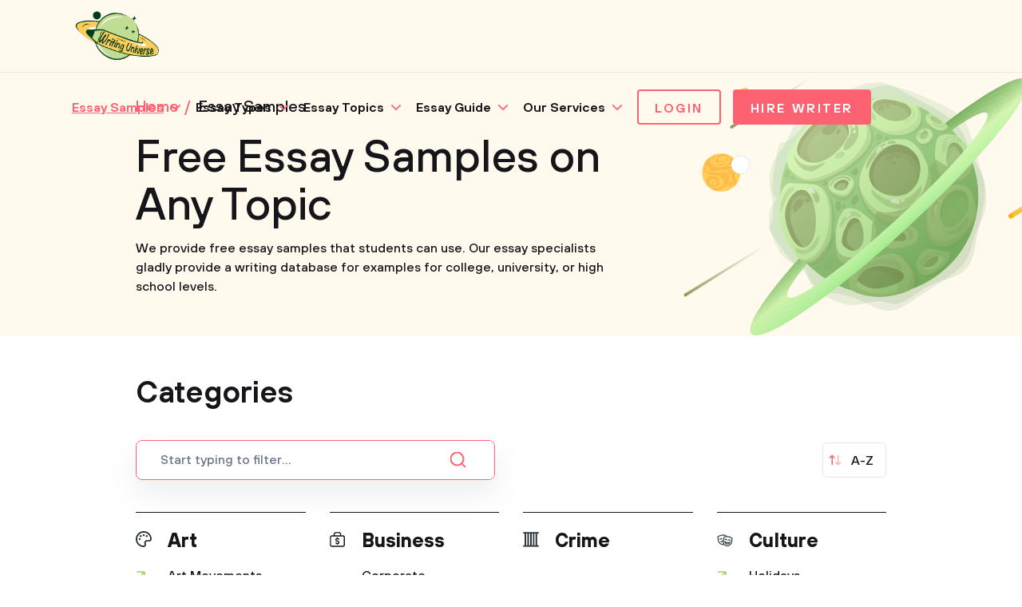

--- FILE ---
content_type: text/html; charset=UTF-8
request_url: https://writinguniverse.com/free-essay-examples/
body_size: 11729
content:
<!DOCTYPE html>
<html lang="en-US">
<head>
    <title>Free Essay Examples to Ensure Your Academic Success | WritingUniverse</title>
    <meta http-equiv="content-type" content="text/html; charset=utf-8" />
    <meta content="Database of free essay examples for students&#039; inspiration. Choose among completely free essay samples and research papers for school, college, or university. Any subject, any topic!" name="description" />    
    <link rel="canonical" href="https://writinguniverse.com/free-essay-examples/" />

    
<style>select{-webkit-appearance:none;-moz-appearance:none;appearance:none;background-color:#fff;background-image:url(/assets/img/arr-1.svg);background-position:calc(100% - 10px);background-repeat:no-repeat;border:2px solid #e5e8eb;border-radius:4px;box-sizing:border-box;color:#16151a;cursor:pointer;font-size:15px;font-weight:500;height:48px;line-height:46px;margin-bottom:0;padding-left:20px;width:100%}</style>
<link href="/assets/css/styles.css?id=33bfdfeb56c9701f98f0" rel="stylesheet" type="text/css" /><meta property="og:title" content="Free Essay Examples to Ensure Your Academic Success | WritingUniverse" />
        <meta property="og:type" content="website">
        <meta property="og:url" content="https://writinguniverse.com/free-essay-examples" />
                            <meta property="og:description" content="Database of free essay examples for students&#039; inspiration. Choose among completely free essay samples and research papers for school, college, or university. Any subject, any topic!" />
                
        
        <meta name="twitter:card" content="summary_large_image">
        <meta property="twitter:domain" content="writinguniverse.com">
        <meta property="twitter:url" content="https://writinguniverse.com/free-essay-examples">
        <meta name="twitter:title" content="Free Essay Examples to Ensure Your Academic Success | WritingUniverse">
                    <meta property="twitter:description" content="Database of free essay examples for students&#039; inspiration. Choose among completely free essay samples and research papers for school, college, or university. Any subject, any topic!" />
                    <!-- Google tag (gtag.js) -->
<script async src="https://www.googletagmanager.com/gtag/js?id=UA-196402854-1"></script>
<script>
  window.dataLayer = window.dataLayer || [];
  function gtag(){dataLayer.push(arguments);}
  gtag('js', new Date());

  gtag('config', 'UA-196402854-1');
</script>
    <meta charset="UTF-8">
    <meta name="viewport" content="initial-scale=1.0, width=device-width">
    <link rel="apple-touch-icon" sizes="180x180" href="/assets/favicon/apple-touch-icon.png">
    <link rel="icon" type="image/png" sizes="32x32" href="/assets/favicon/favicon-32x32.png">
    <link rel="icon" type="image/png" sizes="16x16" href="/assets/favicon/favicon-16x16.png">
    <link rel="manifest" href="/assets/favicon/site.webmanifest">
    <link rel="mask-icon" href="/assets/favicon/safari-pinned-tab.svg" color="#5bbad5">
    <link rel="shortcut icon" href="/assets/favicon/favicon.ico">
    <meta name="msapplication-TileColor" content="#da532c">
    <meta name="msapplication-config" content="/assets/favicon/browserconfig.xml">
    <meta name="theme-color" content="#ffffff">
     
</head>
<body  class="yellow" >

 


<div class="container">
    <header id="top-menu">
        <div class="wrap">
            <div class="flex__wrap">
                <a href="/" class="logo">
                    <img src="/assets/img/content/WritingUniverse.png" width="114" height="80" alt="Writing Universe - logo" loading="lazy">
                </a>

                <div class="flex__wrap">
                    <ul class="menu">
    <li class="has__children">
            <div class="has__nav">
                                    <a href="https://writinguniverse.com/free-essay-examples/">Essay Samples</a>
                                <button class="open_sub"></button>
            </div>
            <ul class="sub__menu">
                                    <li>
                                                    <a href="/free-essay-examples/art/">Art</a>
                                            </li>
                                    <li>
                                                    <a href="/free-essay-examples/business/">Business</a>
                                            </li>
                                    <li>
                                                    <a href="/free-essay-examples/culture/">Culture</a>
                                            </li>
                                    <li>
                                                    <a href="/free-essay-examples/economics/">Economics</a>
                                            </li>
                                    <li>
                                                    <a href="/free-essay-examples/education/">Education</a>
                                            </li>
                                    <li>
                                                    <a href="/free-essay-examples/environment/">Environment</a>
                                            </li>
                                    <li>
                                                    <a href="/free-essay-examples/family/">Family</a>
                                            </li>
                                    <li>
                                                    <a href="/free-essay-examples/food/">Food</a>
                                            </li>
                                    <li>
                                                    <a href="/free-essay-examples/health/">Health</a>
                                            </li>
                                    <li>
                                                    <a href="/free-essay-examples/history/">History</a>
                                            </li>
                                    <li>
                                                    <a href="/free-essay-examples/information-science-and-technology/">Information Science</a>
                                            </li>
                                    <li>
                                                    <a href="/free-essay-examples/life/">Life</a>
                                            </li>
                                    <li>
                                                    <a href="/free-essay-examples/literature/">Literature</a>
                                            </li>
                                    <li>
                                                    <a href="/free-essay-examples/philosophy/">Philosophy</a>
                                            </li>
                                    <li>
                                                    <a href="/free-essay-examples/psychology/">Psychology</a>
                                            </li>
                                    <li>
                                                    <a href="/free-essay-examples/social-issues/">Social Issues</a>
                                            </li>
                                    <li>
                                                    <a href="/free-essay-examples/sociology/">Sociology</a>
                                            </li>
                                    <li>
                                                    <a href="/free-essay-examples/war/">War</a>
                                            </li>
                            </ul>
        </li>
                <li class="has__children">
            <div class="has__nav">
                                    <a href="https://writinguniverse.com/essay-types/">Essay Types</a>
                                <button class="open_sub"></button>
            </div>
            <ul class="sub__menu">
                                    <li>
                                                    <a href="/essay-types/analytical-essays/">Analytical</a>
                                            </li>
                                    <li>
                                                    <a href="/essay-types/argumentative-essays/">Argumentative</a>
                                            </li>
                                    <li>
                                                    <a href="/essay-types/cause-and-effect-essays/">Cause and Effect</a>
                                            </li>
                                    <li>
                                                    <a href="/essay-types/classification-essays/">Classification</a>
                                            </li>
                                    <li>
                                                    <a href="/essay-types/compare-and-contrast-essays/">Compare and Contrast</a>
                                            </li>
                                    <li>
                                                    <a href="/essay-types/definition-essays/">Definition</a>
                                            </li>
                                    <li>
                                                    <a href="/essay-types/descriptive-essays/">Descriptive</a>
                                            </li>
                                    <li>
                                                    <a href="/essay-types/evaluation-essays/">Evaluation</a>
                                            </li>
                                    <li>
                                                    <a href="/essay-types/exemplification-essays/">Exemplification</a>
                                            </li>
                                    <li>
                                                    <a href="/essay-types/expository-essays/">Expository</a>
                                            </li>
                                    <li>
                                                    <a href="/essay-types/informative-essays/">Informative</a>
                                            </li>
                                    <li>
                                                    <a href="/essay-types/narrative-essays/">Narrative</a>
                                            </li>
                                    <li>
                                                    <a href="/essay-types/persuasive-essays/">Persuasive</a>
                                            </li>
                                    <li>
                                                    <a href="/essay-types/process-essays/">Process</a>
                                            </li>
                                    <li>
                                                    <a href="/essay-types/profile-essays/">Profile</a>
                                            </li>
                                    <li>
                                                    <a href="/essay-types/reflective-essays/">Reflective</a>
                                            </li>
                                    <li>
                                                    <a href="/essay-types/rhetorical-essays/">Rhetorical</a>
                                            </li>
                                    <li>
                                                    <a href="/essay-types/synthesis-essays/">Synthesis</a>
                                            </li>
                            </ul>
        </li>
                <li class="has__children">
            <div class="has__nav">
                                    <a href="https://writinguniverse.com/essay-topics/">Essay Topics</a>
                                <button class="open_sub"></button>
            </div>
            <ul class="sub__menu">
                                    <li>
                                                    <a href="https://writinguniverse.com/argumentative-essay-topics/">Argumentative</a>
                                            </li>
                                    <li>
                                                    <a href="https://writinguniverse.com/cause-and-effect-essay-topics/">Cause and Effect</a>
                                            </li>
                                    <li>
                                                    <a href="https://writinguniverse.com/classification-essay-topics/">Classification</a>
                                            </li>
                                    <li>
                                                    <a href="https://writinguniverse.com/compare-and-contrast-essay-topics/">Compare and Contrast</a>
                                            </li>
                                    <li>
                                                    <a href="https://writinguniverse.com/controversial-essay-topics/">Controversial</a>
                                            </li>
                                    <li>
                                                    <a href="https://writinguniverse.com/definition-essay-topics/">Definition</a>
                                            </li>
                                    <li>
                                                    <a href="https://writinguniverse.com/descriptive-essay-topics/">Descriptive</a>
                                            </li>
                                    <li>
                                                    <a href="https://writinguniverse.com/evaluation-essay-topics/">Evaluation</a>
                                            </li>
                                    <li>
                                                    <a href="https://writinguniverse.com/exemplification-essay-topics/">Exemplification</a>
                                            </li>
                                    <li>
                                                    <a href="https://writinguniverse.com/exploratory-essay-topics/">Exploratory</a>
                                            </li>
                                    <li>
                                                    <a href="https://writinguniverse.com/expository-essay-topics/">Expository</a>
                                            </li>
                                    <li>
                                                    <a href="https://writinguniverse.com/informative-essay-topics/">Informative</a>
                                            </li>
                                    <li>
                                                    <a href="https://writinguniverse.com/narrative-essay-topics/">Narrative</a>
                                            </li>
                                    <li>
                                                    <a href="https://writinguniverse.com/persuasive-essay-topics/">Persuasive</a>
                                            </li>
                                    <li>
                                                    <a href="https://writinguniverse.com/process-essay-topics/">Process</a>
                                            </li>
                                    <li>
                                                    <a href="https://writinguniverse.com/profile-essay-topics/">Profile</a>
                                            </li>
                                    <li>
                                                    <a href="https://writinguniverse.com/proposal-essay-topics/">Proposal</a>
                                            </li>
                                    <li>
                                                    <a href="https://writinguniverse.com/synthesis-essay-topics/">Synthesis</a>
                                            </li>
                            </ul>
        </li>
                <li class="has__children">
            <div class="has__nav">
                                    <a href="https://writinguniverse.com/essay-guide/">Essay Guide</a>
                                <button class="open_sub"></button>
            </div>
            <ul class="sub__menu">
                                    <li>
                                                    <a href="https://writinguniverse.com/what-is-an-essay/">What Is an Essay</a>
                                            </li>
                                    <li>
                                                    <a href="https://writinguniverse.com/how-long-is-an-essay/">Length of an Essay</a>
                                            </li>
                                    <li>
                                                    <a href="https://writinguniverse.com/how-to-pick-an-essay-topic/">Generate Ideas</a>
                                            </li>
                                    <li>
                                                    <a href="https://writinguniverse.com/types-of-essays/">Types of Essays</a>
                                            </li>
                                    <li>
                                                    <a href="https://writinguniverse.com/essay-structure/">Structuring an Essay</a>
                                            </li>
                                    <li>
                                                    <a href="https://writinguniverse.com/essay-outline/">Outline For Essay</a>
                                            </li>
                                    <li>
                                                    <a href="https://writinguniverse.com/essay-introduction/">Essay Introduction</a>
                                            </li>
                                    <li>
                                                    <a href="https://writinguniverse.com/how-to-write-thesis-statement/">Thesis Statement</a>
                                            </li>
                                    <li>
                                                    <a href="https://writinguniverse.com/body-of-an-essay/">Body of an Essay</a>
                                            </li>
                                    <li>
                                                    <a href="https://writinguniverse.com/how-to-write-a-conclusion-for-an-essay/">Writing a Conclusion</a>
                                            </li>
                                    <li>
                                                    <a href="https://writinguniverse.com/essay-writing-tips/">Essay Writing Tips</a>
                                            </li>
                                    <li>
                                                    <a href="https://writinguniverse.com/essay-draft/">Drafting an Essay</a>
                                            </li>
                                    <li>
                                                    <a href="https://writinguniverse.com/how-to-revise-an-essay/">Revision Process</a>
                                            </li>
                                    <li>
                                                    <a href="https://writinguniverse.com/fix-my-essay/">Fix a Broken Essay</a>
                                            </li>
                                    <li>
                                                    <a href="https://writinguniverse.com/essay-format/">Format of an Essay</a>
                                            </li>
                                    <li>
                                                    <a href="https://writinguniverse.com/essay-example/">Essay Examples</a>
                                            </li>
                                    <li>
                                                    <a href="https://writinguniverse.com/essay-checklist/">Essay Checklist</a>
                                            </li>
                                    <li>
                                                    <a href="https://writinguniverse.com/knowledge-base/">Show All</a>
                                            </li>
                            </ul>
        </li>
                <li class="has__children">
            <div class="has__nav">
                                    <span>Our Services</span>
                                <button class="open_sub"></button>
            </div>
            <ul class="sub__menu">
                                    <li>
                                                    <a href="https://writinguniverse.com/essay-writing-service/">Essay Writing Service</a>
                                            </li>
                                    <li>
                                                    <a href="https://writinguniverse.com/pay-for-research-paper/">Pay for Research Paper</a>
                                            </li>
                                    <li>
                                                    <a href="https://writinguniverse.com/write-my-research-paper/">Write My Research Paper</a>
                                            </li>
                                    <li>
                                                    <a href="https://writinguniverse.com/write-my-essay/">Write My Essay</a>
                                            </li>
                                    <li>
                                                    <a href="https://writinguniverse.com/custom-essay/">Custom Essay Writing Service</a>
                                            </li>
                                    <li>
                                                    <a href="https://writinguniverse.com/admission-essay-writing-service/">Admission Essay Writing Service</a>
                                            </li>
                                    <li>
                                                    <a href="https://writinguniverse.com/pay-for-essay/">Pay for Essay</a>
                                            </li>
                                    <li>
                                                    <a href="https://writinguniverse.com/academic-ghostwriting/">Academic Ghostwriting</a>
                                            </li>
                                    <li>
                                                    <a href="https://writinguniverse.com/write-my-book-report/">Write My Book Report</a>
                                            </li>
                                    <li>
                                                    <a href="https://writinguniverse.com/case-study-writing-service/">Case Study Writing Service</a>
                                            </li>
                                    <li>
                                                    <a href="https://writinguniverse.com/dissertation-writing-service/">Dissertation Writing Service</a>
                                            </li>
                                    <li>
                                                    <a href="https://writinguniverse.com/coursework-writing-service/">Coursework Writing Service</a>
                                            </li>
                                    <li>
                                                    <a href="https://writinguniverse.com/lab-report-writing-service/">Lab Report Writing Service</a>
                                            </li>
                                    <li>
                                                    <a href="https://writinguniverse.com/do-my-assignment/">Do My Assignment</a>
                                            </li>
                                    <li>
                                                    <a href="https://writinguniverse.com/buy-college-papers/">Buy College Papers</a>
                                            </li>
                                    <li>
                                                    <a href="https://writinguniverse.com/capstone-project-writing-service/">Capstone Project Writing Service</a>
                                            </li>
                                    <li>
                                                    <a href="https://writinguniverse.com/buy-research-paper/">Buy Research Paper</a>
                                            </li>
                                    <li>
                                                    <a href="https://writinguniverse.com/custom-essays-for-sale/">Custom Essays for Sale</a>
                                            </li>
                            </ul>
        </li>
    </ul>
                    <div class="account">

                        
                                                    <a href="https://writinguniverse.com/account/login/" class="button white">Login</a>
                        
                        <a href="https://writinguniverse.com/order/" class="button">Hire Writer</a>
                        <button class="open__menu"><span></span></button>
                    </div>
                </div>
            </div>
        </div>

        <div class="mobile__menu ">
            <a href="https://writinguniverse.com/account/login/" class="button white">Login</a>
        <ul>
        <li class="has__children">
            <div class="has__nav">
                                    <a href="https://writinguniverse.com/free-essay-examples/">Essay Samples</a>
                                <button class="open_sub"></button>
            </div>
            <ul class="sub__menu">
                                    <li>
                                                    <a href="/free-essay-examples/art/">Art</a>
                                            </li>
                                    <li>
                                                    <a href="/free-essay-examples/business/">Business</a>
                                            </li>
                                    <li>
                                                    <a href="/free-essay-examples/culture/">Culture</a>
                                            </li>
                                    <li>
                                                    <a href="/free-essay-examples/economics/">Economics</a>
                                            </li>
                                    <li>
                                                    <a href="/free-essay-examples/education/">Education</a>
                                            </li>
                                    <li>
                                                    <a href="/free-essay-examples/environment/">Environment</a>
                                            </li>
                                    <li>
                                                    <a href="/free-essay-examples/family/">Family</a>
                                            </li>
                                    <li>
                                                    <a href="/free-essay-examples/food/">Food</a>
                                            </li>
                                    <li>
                                                    <a href="/free-essay-examples/health/">Health</a>
                                            </li>
                                    <li>
                                                    <a href="/free-essay-examples/history/">History</a>
                                            </li>
                                    <li>
                                                    <a href="/free-essay-examples/information-science-and-technology/">Information Science</a>
                                            </li>
                                    <li>
                                                    <a href="/free-essay-examples/life/">Life</a>
                                            </li>
                                    <li>
                                                    <a href="/free-essay-examples/literature/">Literature</a>
                                            </li>
                                    <li>
                                                    <a href="/free-essay-examples/philosophy/">Philosophy</a>
                                            </li>
                                    <li>
                                                    <a href="/free-essay-examples/psychology/">Psychology</a>
                                            </li>
                                    <li>
                                                    <a href="/free-essay-examples/social-issues/">Social Issues</a>
                                            </li>
                                    <li>
                                                    <a href="/free-essay-examples/sociology/">Sociology</a>
                                            </li>
                                    <li>
                                                    <a href="/free-essay-examples/war/">War</a>
                                            </li>
                            </ul>
        </li>
                <li class="has__children">
            <div class="has__nav">
                                    <a href="https://writinguniverse.com/essay-types/">Essay Types</a>
                                <button class="open_sub"></button>
            </div>
            <ul class="sub__menu">
                                    <li>
                                                    <a href="/essay-types/analytical-essays/">Analytical</a>
                                            </li>
                                    <li>
                                                    <a href="/essay-types/argumentative-essays/">Argumentative</a>
                                            </li>
                                    <li>
                                                    <a href="/essay-types/cause-and-effect-essays/">Cause and Effect</a>
                                            </li>
                                    <li>
                                                    <a href="/essay-types/classification-essays/">Classification</a>
                                            </li>
                                    <li>
                                                    <a href="/essay-types/compare-and-contrast-essays/">Compare and Contrast</a>
                                            </li>
                                    <li>
                                                    <a href="/essay-types/definition-essays/">Definition</a>
                                            </li>
                                    <li>
                                                    <a href="/essay-types/descriptive-essays/">Descriptive</a>
                                            </li>
                                    <li>
                                                    <a href="/essay-types/evaluation-essays/">Evaluation</a>
                                            </li>
                                    <li>
                                                    <a href="/essay-types/exemplification-essays/">Exemplification</a>
                                            </li>
                                    <li>
                                                    <a href="/essay-types/expository-essays/">Expository</a>
                                            </li>
                                    <li>
                                                    <a href="/essay-types/informative-essays/">Informative</a>
                                            </li>
                                    <li>
                                                    <a href="/essay-types/narrative-essays/">Narrative</a>
                                            </li>
                                    <li>
                                                    <a href="/essay-types/persuasive-essays/">Persuasive</a>
                                            </li>
                                    <li>
                                                    <a href="/essay-types/process-essays/">Process</a>
                                            </li>
                                    <li>
                                                    <a href="/essay-types/profile-essays/">Profile</a>
                                            </li>
                                    <li>
                                                    <a href="/essay-types/reflective-essays/">Reflective</a>
                                            </li>
                                    <li>
                                                    <a href="/essay-types/rhetorical-essays/">Rhetorical</a>
                                            </li>
                                    <li>
                                                    <a href="/essay-types/synthesis-essays/">Synthesis</a>
                                            </li>
                            </ul>
        </li>
                <li class="has__children">
            <div class="has__nav">
                                    <a href="https://writinguniverse.com/essay-topics/">Essay Topics</a>
                                <button class="open_sub"></button>
            </div>
            <ul class="sub__menu">
                                    <li>
                                                    <a href="https://writinguniverse.com/argumentative-essay-topics/">Argumentative</a>
                                            </li>
                                    <li>
                                                    <a href="https://writinguniverse.com/cause-and-effect-essay-topics/">Cause and Effect</a>
                                            </li>
                                    <li>
                                                    <a href="https://writinguniverse.com/classification-essay-topics/">Classification</a>
                                            </li>
                                    <li>
                                                    <a href="https://writinguniverse.com/compare-and-contrast-essay-topics/">Compare and Contrast</a>
                                            </li>
                                    <li>
                                                    <a href="https://writinguniverse.com/controversial-essay-topics/">Controversial</a>
                                            </li>
                                    <li>
                                                    <a href="https://writinguniverse.com/definition-essay-topics/">Definition</a>
                                            </li>
                                    <li>
                                                    <a href="https://writinguniverse.com/descriptive-essay-topics/">Descriptive</a>
                                            </li>
                                    <li>
                                                    <a href="https://writinguniverse.com/evaluation-essay-topics/">Evaluation</a>
                                            </li>
                                    <li>
                                                    <a href="https://writinguniverse.com/exemplification-essay-topics/">Exemplification</a>
                                            </li>
                                    <li>
                                                    <a href="https://writinguniverse.com/exploratory-essay-topics/">Exploratory</a>
                                            </li>
                                    <li>
                                                    <a href="https://writinguniverse.com/expository-essay-topics/">Expository</a>
                                            </li>
                                    <li>
                                                    <a href="https://writinguniverse.com/informative-essay-topics/">Informative</a>
                                            </li>
                                    <li>
                                                    <a href="https://writinguniverse.com/narrative-essay-topics/">Narrative</a>
                                            </li>
                                    <li>
                                                    <a href="https://writinguniverse.com/persuasive-essay-topics/">Persuasive</a>
                                            </li>
                                    <li>
                                                    <a href="https://writinguniverse.com/process-essay-topics/">Process</a>
                                            </li>
                                    <li>
                                                    <a href="https://writinguniverse.com/profile-essay-topics/">Profile</a>
                                            </li>
                                    <li>
                                                    <a href="https://writinguniverse.com/proposal-essay-topics/">Proposal</a>
                                            </li>
                                    <li>
                                                    <a href="https://writinguniverse.com/synthesis-essay-topics/">Synthesis</a>
                                            </li>
                            </ul>
        </li>
                <li class="has__children">
            <div class="has__nav">
                                    <a href="https://writinguniverse.com/essay-guide/">Essay Guide</a>
                                <button class="open_sub"></button>
            </div>
            <ul class="sub__menu">
                                    <li>
                                                    <a href="https://writinguniverse.com/what-is-an-essay/">What Is an Essay</a>
                                            </li>
                                    <li>
                                                    <a href="https://writinguniverse.com/how-long-is-an-essay/">Length of an Essay</a>
                                            </li>
                                    <li>
                                                    <a href="https://writinguniverse.com/how-to-pick-an-essay-topic/">Generate Ideas</a>
                                            </li>
                                    <li>
                                                    <a href="https://writinguniverse.com/types-of-essays/">Types of Essays</a>
                                            </li>
                                    <li>
                                                    <a href="https://writinguniverse.com/essay-structure/">Structuring an Essay</a>
                                            </li>
                                    <li>
                                                    <a href="https://writinguniverse.com/essay-outline/">Outline For Essay</a>
                                            </li>
                                    <li>
                                                    <a href="https://writinguniverse.com/essay-introduction/">Essay Introduction</a>
                                            </li>
                                    <li>
                                                    <a href="https://writinguniverse.com/how-to-write-thesis-statement/">Thesis Statement</a>
                                            </li>
                                    <li>
                                                    <a href="https://writinguniverse.com/body-of-an-essay/">Body of an Essay</a>
                                            </li>
                                    <li>
                                                    <a href="https://writinguniverse.com/how-to-write-a-conclusion-for-an-essay/">Writing a Conclusion</a>
                                            </li>
                                    <li>
                                                    <a href="https://writinguniverse.com/essay-writing-tips/">Essay Writing Tips</a>
                                            </li>
                                    <li>
                                                    <a href="https://writinguniverse.com/essay-draft/">Drafting an Essay</a>
                                            </li>
                                    <li>
                                                    <a href="https://writinguniverse.com/how-to-revise-an-essay/">Revision Process</a>
                                            </li>
                                    <li>
                                                    <a href="https://writinguniverse.com/fix-my-essay/">Fix a Broken Essay</a>
                                            </li>
                                    <li>
                                                    <a href="https://writinguniverse.com/essay-format/">Format of an Essay</a>
                                            </li>
                                    <li>
                                                    <a href="https://writinguniverse.com/essay-example/">Essay Examples</a>
                                            </li>
                                    <li>
                                                    <a href="https://writinguniverse.com/essay-checklist/">Essay Checklist</a>
                                            </li>
                                    <li>
                                                    <a href="https://writinguniverse.com/knowledge-base/">Show All</a>
                                            </li>
                            </ul>
        </li>
                <li class="has__children">
            <div class="has__nav">
                                    <span>Our Services</span>
                                <button class="open_sub"></button>
            </div>
            <ul class="sub__menu">
                                    <li>
                                                    <a href="https://writinguniverse.com/essay-writing-service/">Essay Writing Service</a>
                                            </li>
                                    <li>
                                                    <a href="https://writinguniverse.com/pay-for-research-paper/">Pay for Research Paper</a>
                                            </li>
                                    <li>
                                                    <a href="https://writinguniverse.com/write-my-research-paper/">Write My Research Paper</a>
                                            </li>
                                    <li>
                                                    <a href="https://writinguniverse.com/write-my-essay/">Write My Essay</a>
                                            </li>
                                    <li>
                                                    <a href="https://writinguniverse.com/custom-essay/">Custom Essay Writing Service</a>
                                            </li>
                                    <li>
                                                    <a href="https://writinguniverse.com/admission-essay-writing-service/">Admission Essay Writing Service</a>
                                            </li>
                                    <li>
                                                    <a href="https://writinguniverse.com/pay-for-essay/">Pay for Essay</a>
                                            </li>
                                    <li>
                                                    <a href="https://writinguniverse.com/academic-ghostwriting/">Academic Ghostwriting</a>
                                            </li>
                                    <li>
                                                    <a href="https://writinguniverse.com/write-my-book-report/">Write My Book Report</a>
                                            </li>
                                    <li>
                                                    <a href="https://writinguniverse.com/case-study-writing-service/">Case Study Writing Service</a>
                                            </li>
                                    <li>
                                                    <a href="https://writinguniverse.com/dissertation-writing-service/">Dissertation Writing Service</a>
                                            </li>
                                    <li>
                                                    <a href="https://writinguniverse.com/coursework-writing-service/">Coursework Writing Service</a>
                                            </li>
                                    <li>
                                                    <a href="https://writinguniverse.com/lab-report-writing-service/">Lab Report Writing Service</a>
                                            </li>
                                    <li>
                                                    <a href="https://writinguniverse.com/do-my-assignment/">Do My Assignment</a>
                                            </li>
                                    <li>
                                                    <a href="https://writinguniverse.com/buy-college-papers/">Buy College Papers</a>
                                            </li>
                                    <li>
                                                    <a href="https://writinguniverse.com/capstone-project-writing-service/">Capstone Project Writing Service</a>
                                            </li>
                                    <li>
                                                    <a href="https://writinguniverse.com/buy-research-paper/">Buy Research Paper</a>
                                            </li>
                                    <li>
                                                    <a href="https://writinguniverse.com/custom-essays-for-sale/">Custom Essays for Sale</a>
                                            </li>
                            </ul>
        </li>
        </ul>
    <form class="small_search" action="https://writinguniverse.com/search-page/">
        <div class="form-group">
            <input type="text" name="q" placeholder="Search" value="">
        </div>
        <button type="submit"></button>
    </form>
    <div class="info">
        <p>Can&rsquo;t find a perfect paper?</p>
        <a href="https://writinguniverse.com/order/" class="button">Get Writing Help</a>
    </div>
</div>
    </header>


            <main class="page-template-essay-samples">
            <div class="">
    <section class="page_banner">
        <div class="wrap">
            <ul class="breadcrumbs" itemscope="" itemtype="http://schema.org/BreadcrumbList">
                <li>
                    <span itemprop="itemListElement" itemscope="" itemtype="http://schema.org/ListItem">
                        <a class="breadcrumbs__link" href="/" itemprop="item">
                            <span itemprop="name">Home</span>
                        </a>
                        <meta itemprop="position" content="1">
                    </span>
                </li>
                                                                                    <li><span>Essay Samples</span></li>
            </ul>
            <h1>Free Essay Samples on Any Topic</h1>
                            <p>We provide free essay samples that students can use. Our essay specialists gladly provide a writing database for examples for college, university, or high school levels.</p>
                    </div>
    </section>
</div>
<section class="popular_topics categories_list" id="home_page_filters">
    <div class="wrap">
        <div class="flex__wrap">
            <h2>Categories</h2>
        </div>
        <div class="home-page-filters">
            <div class="search">
                <form class="search-form">
                    <a href="#" id="clear_filter"></a>
                    <div class="form-group">
                        <input type="text" name="request" id="tags" placeholder="Start typing to filter..." value="">
                    </div>
                    <button type="submit"></button>
                </form>
                <div class="sorting">
                    <button data-order="asc"><span>A-Z</span></button>
                </div>
            </div>
        </div>
                <div class="column-list">
                            <div class="wrapper ">
                    <div class="top">
                        <img width="20" height="25" src="/assets/img/content/art.svg" alt="Business" title="Business">
                        <a class="title" href="https://writinguniverse.com/free-essay-examples/art/">Art</a>
                    </div>
                    <ul>
                                                    <li>
                                <a class="title" href="https://writinguniverse.com/free-essay-examples/art-movements/">Art Movements</a>
                            </li>
                                                    <li>
                                <a class="title" href="https://writinguniverse.com/free-essay-examples/artists/">Artists</a>
                            </li>
                                            </ul>
                </div>
                            <div class="wrapper ">
                    <div class="top">
                        <img width="20" height="25" src="/assets/img/content/business.svg" alt="Business" title="Business">
                        <a class="title" href="https://writinguniverse.com/free-essay-examples/business/">Business</a>
                    </div>
                    <ul>
                                                    <li>
                                <a class="title" href="https://writinguniverse.com/free-essay-examples/corporate-governance/">Corporate Governance</a>
                            </li>
                                                    <li>
                                <a class="title" href="https://writinguniverse.com/free-essay-examples/corporations/">Corporations</a>
                            </li>
                                                    <li>
                                <a class="title" href="https://writinguniverse.com/free-essay-examples/entrepreneurship/">Entrepreneurship</a>
                            </li>
                                                    <li>
                                <a class="title" href="https://writinguniverse.com/free-essay-examples/hr-management/">HR Management</a>
                            </li>
                                                    <li>
                                <a class="title" href="https://writinguniverse.com/free-essay-examples/management/">Management</a>
                            </li>
                                                    <li>
                                <a class="title" href="https://writinguniverse.com/free-essay-examples/manufacturing/">Manufacturing</a>
                            </li>
                                                    <li>
                                <a class="title" href="https://writinguniverse.com/free-essay-examples/marketing/">Marketing</a>
                            </li>
                                                    <li>
                                <a class="title" href="https://writinguniverse.com/free-essay-examples/retail/">Retail</a>
                            </li>
                                            </ul>
                </div>
                            <div class="wrapper ">
                    <div class="top">
                        <img width="20" height="25" src="/assets/img/content/crime.svg" alt="Business" title="Business">
                        <a class="title" href="https://writinguniverse.com/free-essay-examples/crime/">Crime</a>
                    </div>
                    <ul>
                                            </ul>
                </div>
                            <div class="wrapper ">
                    <div class="top">
                        <img width="20" height="25" src="/assets/img/content/culture.svg" alt="Business" title="Business">
                        <a class="title" href="https://writinguniverse.com/free-essay-examples/culture/">Culture</a>
                    </div>
                    <ul>
                                                    <li>
                                <a class="title" href="https://writinguniverse.com/free-essay-examples/holidays/">Holidays</a>
                            </li>
                                            </ul>
                </div>
                            <div class="wrapper ">
                    <div class="top">
                        <img width="20" height="25" src="/assets/img/content/economics.svg" alt="Business" title="Business">
                        <a class="title" href="https://writinguniverse.com/free-essay-examples/economics/">Economics</a>
                    </div>
                    <ul>
                                                    <li>
                                <a class="title" href="https://writinguniverse.com/free-essay-examples/finance/">Finance</a>
                            </li>
                                                    <li>
                                <a class="title" href="https://writinguniverse.com/free-essay-examples/industry/">Industry</a>
                            </li>
                                                    <li>
                                <a class="title" href="https://writinguniverse.com/free-essay-examples/workforce/">Workforce</a>
                            </li>
                                            </ul>
                </div>
                            <div class="wrapper ">
                    <div class="top">
                        <img width="20" height="25" src="/assets/img/content/education.svg" alt="Business" title="Business">
                        <a class="title" href="https://writinguniverse.com/free-essay-examples/education/">Education</a>
                    </div>
                    <ul>
                                                    <li>
                                <a class="title" href="https://writinguniverse.com/free-essay-examples/higher-education/">Higher Education</a>
                            </li>
                                                    <li>
                                <a class="title" href="https://writinguniverse.com/free-essay-examples/learning/">Learning</a>
                            </li>
                                                    <li>
                                <a class="title" href="https://writinguniverse.com/free-essay-examples/school/">School</a>
                            </li>
                                            </ul>
                </div>
                            <div class="wrapper ">
                    <div class="top">
                        <img width="20" height="25" src="/assets/img/content/entertainment.svg" alt="Business" title="Business">
                        <a class="title" href="https://writinguniverse.com/free-essay-examples/entertainment/">Entertainment</a>
                    </div>
                    <ul>
                                                    <li>
                                <a class="title" href="https://writinguniverse.com/free-essay-examples/actors/">Actors</a>
                            </li>
                                                    <li>
                                <a class="title" href="https://writinguniverse.com/free-essay-examples/cartoons/">Cartoons</a>
                            </li>
                                                    <li>
                                <a class="title" href="https://writinguniverse.com/free-essay-examples/games/">Games</a>
                            </li>
                                                    <li>
                                <a class="title" href="https://writinguniverse.com/free-essay-examples/movies/">Movies</a>
                            </li>
                                                    <li>
                                <a class="title" href="https://writinguniverse.com/free-essay-examples/tv/">TV</a>
                            </li>
                                            </ul>
                </div>
                            <div class="wrapper ">
                    <div class="top">
                        <img width="20" height="25" src="/assets/img/content/environment.svg" alt="Business" title="Business">
                        <a class="title" href="https://writinguniverse.com/free-essay-examples/environment/">Environment</a>
                    </div>
                    <ul>
                                                    <li>
                                <a class="title" href="https://writinguniverse.com/free-essay-examples/disaster/">Disaster</a>
                            </li>
                                                    <li>
                                <a class="title" href="https://writinguniverse.com/free-essay-examples/ecology/">Ecology</a>
                            </li>
                                                    <li>
                                <a class="title" href="https://writinguniverse.com/free-essay-examples/environment-problems/">Environment Problems</a>
                            </li>
                                                    <li>
                                <a class="title" href="https://writinguniverse.com/free-essay-examples/nature/">Nature</a>
                            </li>
                                                    <li>
                                <a class="title" href="https://writinguniverse.com/free-essay-examples/plants/">Plants</a>
                            </li>
                                            </ul>
                </div>
                            <div class="wrapper ">
                    <div class="top">
                        <img width="20" height="25" src="/assets/img/content/food.svg" alt="Business" title="Business">
                        <a class="title" href="https://writinguniverse.com/free-essay-examples/food/">Food</a>
                    </div>
                    <ul>
                                            </ul>
                </div>
                            <div class="wrapper ">
                    <div class="top">
                        <img width="20" height="25" src="/assets/img/content/government.svg" alt="Business" title="Business">
                        <a class="title" href="https://writinguniverse.com/free-essay-examples/government/">Government</a>
                    </div>
                    <ul>
                                                    <li>
                                <a class="title" href="https://writinguniverse.com/free-essay-examples/economy/">Economy</a>
                            </li>
                                                    <li>
                                <a class="title" href="https://writinguniverse.com/free-essay-examples/elections/">Elections</a>
                            </li>
                                                    <li>
                                <a class="title" href="https://writinguniverse.com/free-essay-examples/federal-government/">Federal Government</a>
                            </li>
                                                    <li>
                                <a class="title" href="https://writinguniverse.com/free-essay-examples/infrastructure/">Infrastructure</a>
                            </li>
                                                    <li>
                                <a class="title" href="https://writinguniverse.com/free-essay-examples/law-enforcement/">Law Enforcement</a>
                            </li>
                                                    <li>
                                <a class="title" href="https://writinguniverse.com/free-essay-examples/military/">Military</a>
                            </li>
                                                    <li>
                                <a class="title" href="https://writinguniverse.com/free-essay-examples/political-science/">Political Science</a>
                            </li>
                                                    <li>
                                <a class="title" href="https://writinguniverse.com/free-essay-examples/politics/">Politics</a>
                            </li>
                                                    <li>
                                <a class="title" href="https://writinguniverse.com/free-essay-examples/president-of-the-united-states/">President of The United States</a>
                            </li>
                                            </ul>
                </div>
                            <div class="wrapper ">
                    <div class="top">
                        <img width="20" height="25" src="/assets/img/content/health.svg" alt="Business" title="Business">
                        <a class="title" href="https://writinguniverse.com/free-essay-examples/health/">Health</a>
                    </div>
                    <ul>
                                                    <li>
                                <a class="title" href="https://writinguniverse.com/free-essay-examples/addiction/">Addiction</a>
                            </li>
                                                    <li>
                                <a class="title" href="https://writinguniverse.com/free-essay-examples/aging/">Aging</a>
                            </li>
                                                    <li>
                                <a class="title" href="https://writinguniverse.com/free-essay-examples/healthcare/">Healthcare</a>
                            </li>
                                                    <li>
                                <a class="title" href="https://writinguniverse.com/free-essay-examples/human-body/">Human Body</a>
                            </li>
                                                    <li>
                                <a class="title" href="https://writinguniverse.com/free-essay-examples/illness/">Illness</a>
                            </li>
                                                    <li>
                                <a class="title" href="https://writinguniverse.com/free-essay-examples/medicine/">Medicine</a>
                            </li>
                                                    <li>
                                <a class="title" href="https://writinguniverse.com/free-essay-examples/mental-health/">Mental Health</a>
                            </li>
                                                    <li>
                                <a class="title" href="https://writinguniverse.com/free-essay-examples/nursing/">Nursing</a>
                            </li>
                                                    <li>
                                <a class="title" href="https://writinguniverse.com/free-essay-examples/reproductive-health/">Reproductive Health</a>
                            </li>
                                            </ul>
                </div>
                            <div class="wrapper ">
                    <div class="top">
                        <img width="20" height="25" src="/assets/img/content/history.svg" alt="Business" title="Business">
                        <a class="title" href="https://writinguniverse.com/free-essay-examples/history/">History</a>
                    </div>
                    <ul>
                                                    <li>
                                <a class="title" href="https://writinguniverse.com/free-essay-examples/ancient-greece/">Ancient Greece</a>
                            </li>
                                                    <li>
                                <a class="title" href="https://writinguniverse.com/free-essay-examples/british-empire/">British Empire</a>
                            </li>
                                                    <li>
                                <a class="title" href="https://writinguniverse.com/free-essay-examples/contemporary-history/">Contemporary History</a>
                            </li>
                                                    <li>
                                <a class="title" href="https://writinguniverse.com/free-essay-examples/historical-figures/">Historical Figures</a>
                            </li>
                                                    <li>
                                <a class="title" href="https://writinguniverse.com/free-essay-examples/history-of-china/">History of China</a>
                            </li>
                                                    <li>
                                <a class="title" href="https://writinguniverse.com/free-essay-examples/history-of-the-united-states/">History of The United States</a>
                            </li>
                                                    <li>
                                <a class="title" href="https://writinguniverse.com/free-essay-examples/medieval-europe/">Medieval Europe</a>
                            </li>
                                                    <li>
                                <a class="title" href="https://writinguniverse.com/free-essay-examples/mesoamerica/">Mesoamerica</a>
                            </li>
                                                    <li>
                                <a class="title" href="https://writinguniverse.com/free-essay-examples/mesopotamia/">Mesopotamia</a>
                            </li>
                                                    <li>
                                <a class="title" href="https://writinguniverse.com/free-essay-examples/nazi-germany/">Nazi Germany</a>
                            </li>
                                                    <li>
                                <a class="title" href="https://writinguniverse.com/free-essay-examples/roman-empire/">Roman Empire</a>
                            </li>
                                                    <li>
                                <a class="title" href="https://writinguniverse.com/free-essay-examples/russian-empire/">Russian Empire</a>
                            </li>
                                                    <li>
                                <a class="title" href="https://writinguniverse.com/free-essay-examples/slavery/">Slavery</a>
                            </li>
                                            </ul>
                </div>
                            <div class="wrapper ">
                    <div class="top">
                        <img width="20" height="25" src="/assets/img/content/information-science-and-technology.svg" alt="Business" title="Business">
                        <a class="title" href="https://writinguniverse.com/free-essay-examples/information-science-and-technology/">Information Science and Technology</a>
                    </div>
                    <ul>
                                            </ul>
                </div>
                            <div class="wrapper ">
                    <div class="top">
                        <img width="20" height="25" src="/assets/img/content/law.svg" alt="Business" title="Business">
                        <a class="title" href="https://writinguniverse.com/free-essay-examples/law/">Law</a>
                    </div>
                    <ul>
                                            </ul>
                </div>
                            <div class="wrapper ">
                    <div class="top">
                        <img width="20" height="25" src="/assets/img/content/life.svg" alt="Business" title="Business">
                        <a class="title" href="https://writinguniverse.com/free-essay-examples/life/">Life</a>
                    </div>
                    <ul>
                                                    <li>
                                <a class="title" href="https://writinguniverse.com/free-essay-examples/emotions/">Emotions</a>
                            </li>
                                                    <li>
                                <a class="title" href="https://writinguniverse.com/free-essay-examples/events/">Events</a>
                            </li>
                                                    <li>
                                <a class="title" href="https://writinguniverse.com/free-essay-examples/experience/">Experience</a>
                            </li>
                                                    <li>
                                <a class="title" href="https://writinguniverse.com/free-essay-examples/feature-of-character/">Feature of Character</a>
                            </li>
                                                    <li>
                                <a class="title" href="https://writinguniverse.com/free-essay-examples/goals/">Goals</a>
                            </li>
                                                    <li>
                                <a class="title" href="https://writinguniverse.com/free-essay-examples/hero/">Hero</a>
                            </li>
                                                    <li>
                                <a class="title" href="https://writinguniverse.com/free-essay-examples/hobby/">Hobby</a>
                            </li>
                                                    <li>
                                <a class="title" href="https://writinguniverse.com/free-essay-examples/home/">Home</a>
                            </li>
                                                    <li>
                                <a class="title" href="https://writinguniverse.com/free-essay-examples/lifestyle/">Lifestyle</a>
                            </li>
                                                    <li>
                                <a class="title" href="https://writinguniverse.com/free-essay-examples/love/">Love</a>
                            </li>
                                                    <li>
                                <a class="title" href="https://writinguniverse.com/free-essay-examples/myself/">Myself</a>
                            </li>
                                                    <li>
                                <a class="title" href="https://writinguniverse.com/free-essay-examples/personal-finance/">Personal Finance</a>
                            </li>
                                                    <li>
                                <a class="title" href="https://writinguniverse.com/free-essay-examples/sayings/">Sayings</a>
                            </li>
                                                    <li>
                                <a class="title" href="https://writinguniverse.com/free-essay-examples/work/">Work</a>
                            </li>
                                            </ul>
                </div>
                            <div class="wrapper ">
                    <div class="top">
                        <img width="20" height="25" src="/assets/img/content/family.svg" alt="Business" title="Business">
                        <a class="title" href="https://writinguniverse.com/free-essay-examples/family/">Family</a>
                    </div>
                    <ul>
                                            </ul>
                </div>
                            <div class="wrapper ">
                    <div class="top">
                        <img width="20" height="25" src="/assets/img/content/literature.svg" alt="Business" title="Business">
                        <a class="title" href="https://writinguniverse.com/free-essay-examples/literature/">Literature</a>
                    </div>
                    <ul>
                                                    <li>
                                <a class="title" href="https://writinguniverse.com/free-essay-examples/books/">Books</a>
                            </li>
                                                    <li>
                                <a class="title" href="https://writinguniverse.com/free-essay-examples/greek-mythology/">Greek Mythology</a>
                            </li>
                                                    <li>
                                <a class="title" href="https://writinguniverse.com/free-essay-examples/literary-genres/">Literary Genres</a>
                            </li>
                                                    <li>
                                <a class="title" href="https://writinguniverse.com/free-essay-examples/plays/">Plays</a>
                            </li>
                                                    <li>
                                <a class="title" href="https://writinguniverse.com/free-essay-examples/poems/">Poems</a>
                            </li>
                                                    <li>
                                <a class="title" href="https://writinguniverse.com/free-essay-examples/writers/">Writers</a>
                            </li>
                                            </ul>
                </div>
                            <div class="wrapper ">
                    <div class="top">
                        <img width="20" height="25" src="/assets/img/content/music.svg" alt="Business" title="Business">
                        <a class="title" href="https://writinguniverse.com/free-essay-examples/music/">Music</a>
                    </div>
                    <ul>
                                                    <li>
                                <a class="title" href="https://writinguniverse.com/free-essay-examples/composers/">Composers</a>
                            </li>
                                                    <li>
                                <a class="title" href="https://writinguniverse.com/free-essay-examples/musicians/">Musicians</a>
                            </li>
                                            </ul>
                </div>
                            <div class="wrapper ">
                    <div class="top">
                        <img width="20" height="25" src="/assets/img/content/philosophy.svg" alt="Business" title="Business">
                        <a class="title" href="https://writinguniverse.com/free-essay-examples/philosophy/">Philosophy</a>
                    </div>
                    <ul>
                                                    <li>
                                <a class="title" href="https://writinguniverse.com/free-essay-examples/philosophers/">Philosophers</a>
                            </li>
                                                    <li>
                                <a class="title" href="https://writinguniverse.com/free-essay-examples/philosophical-concepts/">Philosophical Concepts</a>
                            </li>
                                                    <li>
                                <a class="title" href="https://writinguniverse.com/free-essay-examples/philosophical-theories/">Philosophical Theories</a>
                            </li>
                                                    <li>
                                <a class="title" href="https://writinguniverse.com/free-essay-examples/philosophical-works/">Philosophical Works</a>
                            </li>
                                            </ul>
                </div>
                            <div class="wrapper ">
                    <div class="top">
                        <img width="20" height="25" src="/assets/img/content/profession.svg" alt="Business" title="Business">
                        <a class="title" href="https://writinguniverse.com/free-essay-examples/profession/">Profession</a>
                    </div>
                    <ul>
                                            </ul>
                </div>
                            <div class="wrapper ">
                    <div class="top">
                        <img width="20" height="25" src="/assets/img/content/psychology.svg" alt="Business" title="Business">
                        <a class="title" href="https://writinguniverse.com/free-essay-examples/psychology/">Psychology</a>
                    </div>
                    <ul>
                                                    <li>
                                <a class="title" href="https://writinguniverse.com/free-essay-examples/behavior/">Behavior</a>
                            </li>
                                                    <li>
                                <a class="title" href="https://writinguniverse.com/free-essay-examples/child-development/">Child Development</a>
                            </li>
                                                    <li>
                                <a class="title" href="https://writinguniverse.com/free-essay-examples/psychologists/">Psychologists</a>
                            </li>
                                            </ul>
                </div>
                            <div class="wrapper ">
                    <div class="top">
                        <img width="20" height="25" src="/assets/img/content/religion.svg" alt="Business" title="Business">
                        <a class="title" href="https://writinguniverse.com/free-essay-examples/religion/">Religion</a>
                    </div>
                    <ul>
                                                    <li>
                                <a class="title" href="https://writinguniverse.com/free-essay-examples/buddhism/">Buddhism</a>
                            </li>
                                                    <li>
                                <a class="title" href="https://writinguniverse.com/free-essay-examples/christianity/">Christianity</a>
                            </li>
                                                    <li>
                                <a class="title" href="https://writinguniverse.com/free-essay-examples/islam/">Islam</a>
                            </li>
                                            </ul>
                </div>
                            <div class="wrapper ">
                    <div class="top">
                        <img width="20" height="25" src="/assets/img/content/science.svg" alt="Business" title="Business">
                        <a class="title" href="https://writinguniverse.com/free-essay-examples/science/">Science</a>
                    </div>
                    <ul>
                                                    <li>
                                <a class="title" href="https://writinguniverse.com/free-essay-examples/agriculture/">Agriculture</a>
                            </li>
                                                    <li>
                                <a class="title" href="https://writinguniverse.com/free-essay-examples/architecture/">Architecture</a>
                            </li>
                                                    <li>
                                <a class="title" href="https://writinguniverse.com/free-essay-examples/astronomy/">Astronomy</a>
                            </li>
                                                    <li>
                                <a class="title" href="https://writinguniverse.com/free-essay-examples/biology/">Biology</a>
                            </li>
                                                    <li>
                                <a class="title" href="https://writinguniverse.com/free-essay-examples/chemistry/">Chemistry</a>
                            </li>
                                                    <li>
                                <a class="title" href="https://writinguniverse.com/free-essay-examples/genetics/">Genetics</a>
                            </li>
                                                    <li>
                                <a class="title" href="https://writinguniverse.com/free-essay-examples/geography/">Geography</a>
                            </li>
                                                    <li>
                                <a class="title" href="https://writinguniverse.com/free-essay-examples/geology/">Geology</a>
                            </li>
                                                    <li>
                                <a class="title" href="https://writinguniverse.com/free-essay-examples/language/">Language</a>
                            </li>
                                                    <li>
                                <a class="title" href="https://writinguniverse.com/free-essay-examples/math/">Math</a>
                            </li>
                                                    <li>
                                <a class="title" href="https://writinguniverse.com/free-essay-examples/physics/">Physics</a>
                            </li>
                                                    <li>
                                <a class="title" href="https://writinguniverse.com/free-essay-examples/scientific-method/">Scientific Method</a>
                            </li>
                                                    <li>
                                <a class="title" href="https://writinguniverse.com/free-essay-examples/scientist/">Scientist</a>
                            </li>
                                                    <li>
                                <a class="title" href="https://writinguniverse.com/free-essay-examples/space/">Space</a>
                            </li>
                                                    <li>
                                <a class="title" href="https://writinguniverse.com/free-essay-examples/technology/">Technology</a>
                            </li>
                                                    <li>
                                <a class="title" href="https://writinguniverse.com/free-essay-examples/zoology/">Zoology</a>
                            </li>
                                            </ul>
                </div>
                            <div class="wrapper ">
                    <div class="top">
                        <img width="20" height="25" src="/assets/img/content/social-issues.svg" alt="Business" title="Business">
                        <a class="title" href="https://writinguniverse.com/free-essay-examples/social-issues/">Social Issues</a>
                    </div>
                    <ul>
                                                    <li>
                                <a class="title" href="https://writinguniverse.com/free-essay-examples/animal-rights/">Animal Rights</a>
                            </li>
                                                    <li>
                                <a class="title" href="https://writinguniverse.com/free-essay-examples/human-rights/">Human Rights</a>
                            </li>
                                                    <li>
                                <a class="title" href="https://writinguniverse.com/free-essay-examples/immigration/">Immigration</a>
                            </li>
                                                    <li>
                                <a class="title" href="https://writinguniverse.com/free-essay-examples/overpopulation/">Overpopulation</a>
                            </li>
                                                    <li>
                                <a class="title" href="https://writinguniverse.com/free-essay-examples/poverty-issue/">Poverty Issue</a>
                            </li>
                                                    <li>
                                <a class="title" href="https://writinguniverse.com/free-essay-examples/racism/">Racism</a>
                            </li>
                                                    <li>
                                <a class="title" href="https://writinguniverse.com/free-essay-examples/social-movements/">Social Movements</a>
                            </li>
                                                    <li>
                                <a class="title" href="https://writinguniverse.com/free-essay-examples/terrorism/">Terrorism</a>
                            </li>
                                                    <li>
                                <a class="title" href="https://writinguniverse.com/free-essay-examples/violence/">Violence</a>
                            </li>
                                                    <li>
                                <a class="title" href="https://writinguniverse.com/free-essay-examples/womens-rights/">Women&#039;s Rights</a>
                            </li>
                                            </ul>
                </div>
                            <div class="wrapper ">
                    <div class="top">
                        <img width="20" height="25" src="/assets/img/content/sociology.svg" alt="Business" title="Business">
                        <a class="title" href="https://writinguniverse.com/free-essay-examples/sociology/">Sociology</a>
                    </div>
                    <ul>
                                                    <li>
                                <a class="title" href="https://writinguniverse.com/free-essay-examples/communication/">Communication</a>
                            </li>
                                                    <li>
                                <a class="title" href="https://writinguniverse.com/free-essay-examples/identity/">Identity</a>
                            </li>
                                                    <li>
                                <a class="title" href="https://writinguniverse.com/free-essay-examples/interpersonal-relationship/">Interpersonal Relationship</a>
                            </li>
                                                    <li>
                                <a class="title" href="https://writinguniverse.com/free-essay-examples/news-media/">News media</a>
                            </li>
                                                    <li>
                                <a class="title" href="https://writinguniverse.com/free-essay-examples/race-and-ethnicity/">Race and Ethnicity</a>
                            </li>
                                                    <li>
                                <a class="title" href="https://writinguniverse.com/free-essay-examples/sociological-theories/">Sociological Theories</a>
                            </li>
                                            </ul>
                </div>
                            <div class="wrapper ">
                    <div class="top">
                        <img width="20" height="25" src="/assets/img/content/sports.svg" alt="Business" title="Business">
                        <a class="title" href="https://writinguniverse.com/free-essay-examples/sports/">Sports</a>
                    </div>
                    <ul>
                                                    <li>
                                <a class="title" href="https://writinguniverse.com/free-essay-examples/athletes/">Athletes</a>
                            </li>
                                                    <li>
                                <a class="title" href="https://writinguniverse.com/free-essay-examples/basketball/">Basketball</a>
                            </li>
                                            </ul>
                </div>
                            <div class="wrapper ">
                    <div class="top">
                        <img width="20" height="25" src="/assets/img/content/travelling.svg" alt="Business" title="Business">
                        <a class="title" href="https://writinguniverse.com/free-essay-examples/travelling/">Travelling</a>
                    </div>
                    <ul>
                                            </ul>
                </div>
                            <div class="wrapper ">
                    <div class="top">
                        <img width="20" height="25" src="/assets/img/content/war.svg" alt="Business" title="Business">
                        <a class="title" href="https://writinguniverse.com/free-essay-examples/war/">War</a>
                    </div>
                    <ul>
                                                    <li>
                                <a class="title" href="https://writinguniverse.com/free-essay-examples/al-qaeda/">Al-Qaeda</a>
                            </li>
                                                    <li>
                                <a class="title" href="https://writinguniverse.com/free-essay-examples/world-war-i/">World War I</a>
                            </li>
                                                    <li>
                                <a class="title" href="https://writinguniverse.com/free-essay-examples/world-war-ii/">World War II</a>
                            </li>
                                            </ul>
                </div>
                            <div class="wrapper ">
                    <div class="top">
                        <img width="20" height="25" src="/assets/img/content/world.svg" alt="Business" title="Business">
                        <a class="title" href="https://writinguniverse.com/free-essay-examples/world/">World</a>
                    </div>
                    <ul>
                                                    <li>
                                <a class="title" href="https://writinguniverse.com/free-essay-examples/africa/">Africa</a>
                            </li>
                                                    <li>
                                <a class="title" href="https://writinguniverse.com/free-essay-examples/americas/">Americas</a>
                            </li>
                                                    <li>
                                <a class="title" href="https://writinguniverse.com/free-essay-examples/asia/">Asia</a>
                            </li>
                                                    <li>
                                <a class="title" href="https://writinguniverse.com/free-essay-examples/europe/">Europe</a>
                            </li>
                                                    <li>
                                <a class="title" href="https://writinguniverse.com/free-essay-examples/middle-east/">Middle East</a>
                            </li>
                                                    <li>
                                <a class="title" href="https://writinguniverse.com/free-essay-examples/united-states/">United States</a>
                            </li>
                                            </ul>
                </div>
                    </div>
    </div>
</section>
<section class="page-calculator">
    <div class="wrap">
        <div class="component calculator home-calculator" data-test="widget-get-price">
    <button class="open-widget"></button>
    <button class="close-widget">
        <img src="/assets/img/content/cross.svg" alt="">
    </button>
    <div class="component_wrapper">
        <div class="calculator_title">Calculate the Price</div>
        <input id="new_member_discount" type="checkbox" value="15OFF" checked="checked" style="display: none">
        <div class="calculator_content">
            <div class="calculator_left_block">
                <div class="calculator_block">
                    <div class="f_group type_of_service service" data-test="service">
                        <div class="f_label"><label>Type of service</label></div>
                        <div class="f_select">
                            <select class="select" name="service"><option value="1">Academic paper writing</option><option value="8">Dissertation/Thesis services</option><option value="60">Writing incl. calculations</option><option value="3">Math/Physics/Economics/Statistics problems</option><option value="7">Admission services</option><option value="11">Multiple choice questions</option><option value="5">Editing</option><option value="4">Proofreading</option><option value="2">Rewriting</option><option value="6">Copywriting</option><option value="9">Resume/CV services</option></select>
                        </div>
                    </div>
                    <div class="f_group type_of_paper assignment-type" data-test="assignment-type">
                        <div class="f_label"><label for="assignment_type">Type of <span>paper</span></label></div>
                        <div class="f_select">
                            <select class="select" name="assignment_type"><option value="105">Custom Research Services</option><option value="101">Other Types of Media Content</option><option value="1">Essay</option><option value="108">Project Research Services</option><option value="107">Data Research</option><option value="106">Knowledge Base</option><option value="99">Research Articles</option><option value="104">Professional Research</option><option value="100">Copywriting for Landing Pages</option><option value="98">Social Media Content</option><option value="97">Blog Posts</option><option value="96">Other Media Content</option><option value="95">Landing Page Copy</option><option value="94">Newsletters &amp; Email Campaigns</option><option value="93">Social Media Posts</option><option value="92">Blog Articles</option><option value="2">Research paper</option><option value="110">Assignment</option><option value="122">Discussion post</option><option value="6">Coursework</option><option value="24">Case study</option><option value="51">Literature review</option><option value="111">Summary</option><option value="89">Capstone project</option><option value="133">AI rewriting</option><option value="134">Plagiarism rewriting</option><option value="123">Capstone project proposal</option><option value="3">Term paper</option><option value="124">Week assignment</option><option value="90">Outline</option><option value="50">Report</option><option value="13">Book report</option><option value="43">Book review</option><option value="14">Movie review</option><option value="15">Research summary</option><option value="30">Calculation</option><option value="84">Critical thinking</option><option value="31">Proof</option><option value="125">Critical writing</option><option value="32">Research</option><option value="126">Critical appraisal</option><option value="33">Equation</option><option value="127">Portfolio</option><option value="118">Cover letter</option><option value="119">Research proposal</option><option value="85">Reflective writing</option><option value="34">Optimization</option><option value="35">Math modeling</option><option value="102">Discussion board post</option><option value="120">Excel spreadsheet</option><option value="121">Excel spreadsheet</option><option value="128">Response</option><option value="117">Memo</option><option value="135">Math problems</option><option value="112">Debate</option><option value="137">Economics problems</option><option value="136">Physics problems</option><option value="88">Research proposal</option><option value="26">Article</option><option value="138">Statistics problems</option><option value="27">Article critique</option><option value="28">Annotated bibliography</option><option value="29">Reaction paper</option><option value="86">Project</option><option value="113">Proposal</option><option value="25">Lab report</option><option value="45">Multiple choice questions (Time-framed)</option><option value="129">Writing incl. calculations</option><option value="23">Multiple choice questions (Non-time-framed)</option><option value="5">Dissertation</option><option value="4">Thesis</option><option value="16">Dissertation/Thesis proposal</option><option value="17">Dissertation chapter - Abstract</option><option value="18">Dissertation chapter - Introduction chapter</option><option value="19">Dissertation chapter - Literature review</option><option value="20">Dissertation chapter - Methodology </option><option value="21">Dissertation chapter - Results</option><option value="22">Dissertation chapter - Discussion</option><option value="49">Undefined</option><option value="130">Dissertation chapter - Conclusion</option><option value="131">Dissertation PowerPoint Presentation</option><option value="132">Dissertation Poster</option><option value="91">Speech</option><option value="36">Press release</option><option value="37">Website content</option><option value="38">News article</option><option value="39">Blogpost</option><option value="40">Website review</option><option value="41">Product review</option><option value="44">Personal statement</option><option value="42">Admission essay</option><option value="12">Scholarship essay</option><option value="47">Statement of purpose</option><option value="48">Letter of recommendation</option><option value="8">PowerPoint presentation</option><option value="11">Rewriting</option><option value="10">Editing</option><option value="9">Proofreading</option><option value="46">Formatting</option><option value="116">Poster</option><option value="103">Other</option></select>
                        </div>
                    </div>
                    <div class="f_group academic_level academic-level" data-test="academic-level">
                        <div class="f_label"><label>Academic level</label></div>
                        <div class="f_select  desktop_visible tablet_visible">
                            <select class="select" name="academic_level"><option value="1">High School</option><option value="2">Freshman (College 1st year)</option><option value="3">Sophomore (College 2nd year)</option><option value="4">Junior (College 3rd year)</option><option value="5">Senior (College 4th year)</option><option value="14">Associate&#039;s</option><option value="8">Bachelor&#039;s</option><option value="6">Master&#039;s</option><option value="7">Doctoral</option><option value="9">College</option><option value="10">Graduate</option><option value="11">MBA</option><option value="13">Law</option><option value="12">Medical</option></select>
                        </div>
                    </div>
                    <div class="f_group number_of_pages pages" data-test="number-of">
                        <div class="f_label">
                            <label for="pages">
                                <span class="problems" style="display: none;">Number of problems</span>
                                <span class="questions" style="display: none;">Number of questions</span>
                                <span class="slides" style="display: none;">Number of slides</span>
                                <span class="default dissertation" style="display: inline;">Pages</span>
                            </label>
                        </div>
                        <div class="spinner_wrapper">
                            <input name="pages" id="spinEdit" class="spinner" type="text" data-test="pages-or-words" value="1">
                        </div>
                        <span class="info-counter number_of_words" data-test="approximately">275 words</span>
                    </div>
                    <div class="f_group urgency" data-test="urgency">
                        <div class="f_label">
                            <label>Urgency</label>
                            <div class="count"></div>
                        </div>
                        <div class="f_select desktop_visible tablet_visible">
                            <select name="urgency">
                                                                    <option value="17" data-hours="3">3 hours</option>
                                                                    <option value="13" data-hours="6">6 hours</option>
                                                                    <option value="12" data-hours="8">8 hours</option>
                                                                    <option value="11" data-hours="12">12 hours</option>
                                                                    <option value="10" data-hours="18">18 hours</option>
                                                                    <option value="9" data-hours="24">24 hours</option>
                                                                    <option value="8" data-hours="48">48 hours</option>
                                                                    <option value="7" data-hours="72">3 days</option>
                                                                    <option value="6" data-hours="96">4 days</option>
                                                                    <option value="5" data-hours="120">5 days</option>
                                                                    <option value="4" data-hours="144">6 days</option>
                                                                    <option value="3" data-hours="168">7 days</option>
                                                                    <option value="2" data-hours="240">10 days</option>
                                                                    <option value="1" data-hours="336">14 days</option>
                                                                    <option value="16" data-hours="480">20 days</option>
                                                                    <option value="15" data-hours="720">30 days</option>
                                                                    <option value="14" data-hours="1440">2 months</option>
                                                            </select>
                        </div>
                        <span class="f_time_title deadline"></span>
                    </div>
                    <div class="f_group discount-label">
                        <span class="label">First order 15%</span>
                    </div>
                </div>
            </div>
            <div class="calculator_right_block">
                <div class="total_price">
                    <div>
                        <b>Total Price:</b>
                        <div class="price-wrap">
                            <span data-test="total-price">
                                <sup id="symbol">$</sup><i id="total">38</i><i id="cent">.07</i>
                            </span>
                            <span class="old-price">
                                <sup id="old_symbol">$</sup><i id="old_total">38</i><i id="old_cent">.07</i>
                            </span>
                            <div class="loading-price">
                                <span>Calculating</span>
                                <img src="/assets/img/content/ellipsis.svg" alt="ellipsis">
                            </div>
                        </div>
                    </div>
                    <a class="brown_button proceed_to_order" target="_top" id="order_button" data-test="order-now" href="https://writinguniverse.com/order/">Hire an expert</a>
                </div>
                <div class="price-error-message">This discount is valid only for orders of new customer and with the total more than 25$</div>
            </div>
        </div>
    </div>
</div>  
    </div>
</section>
<section class="save_time">
    <div class="wrap">
        <h2>Save Time on Research and Writing</h2>
        <div class="swiper-container">
            <div class="flex__wrap swiper-wrapper">
                <div class="item swiper-slide">
                    <div class="monitor">
                        <img src="/assets/img/content/order.svg" alt="Place an order" loading="lazy">
                        <span>01.</span>
                    </div>
                    <p>Place an order</p>
                </div>
                <div class="item swiper-slide">
                    <div class="monitor">
                        <img src="/assets/img/content/payment.svg" alt="Make a payment" loading="lazy">
                        <span>02.</span>
                    </div>
                    <p>Make a payment</p>
                </div>
                <div class="item swiper-slide">
                    <div class="monitor">
                        <img src="/assets/img/content/approve.svg" alt="Approve your order" loading="lazy">
                        <span>03.</span>
                    </div>
                    <p>Approve your order</p>
                </div>
                <div class="item swiper-slide">
                    <div class="monitor">
                        <img src="/assets/img/content/unique.svg" alt="Receive 100% unique paper" loading="lazy">
                        <span>04.</span>
                    </div>
                    <p>Receive 100% unique paper</p>
                </div>
            </div>
            <div class="swiper-pagination"></div>
        </div>
    </div>
</section>
<section class="feedback">
    <div class="wrap">
        <h2>Users’ Feedback</h2>
    </div>
    <div class="swiper-container">
        <div class="swiper-wrapper">
                                        <div class="swiper-slide">
                    <div class="wrapper">
                        <p>Never free samples were so good. Thanks Writing Universe!</p>
                        <div class="avatar"></div>
                    </div>
                </div>
                                        <div class="swiper-slide">
                    <div class="wrapper">
                        <p>Glad to see that such little helpers as Writing Universe exist and succeed! I totally had a 5/5 experience and looking forward to more.</p>
                        <div class="avatar"></div>
                    </div>
                </div>
                                        <div class="swiper-slide">
                    <div class="wrapper">
                        <p>Never used such services before, glad I found Writing Universe first!</p>
                        <div class="avatar"></div>
                    </div>
                </div>
            
        </div>
    </div>
    <div class="navs">
        <!-- Add Pagination -->
        <div class="swiper-pagination"></div>
        <!-- Add Arrows -->
        <div class="swiper-button-next"></div>
        <div class="swiper-button-prev"></div>
    </div>
</section>
<section class="excellence">
    <div class="wrap">
        <h2>With WritingUniverse You Will Get Excellence Due to</h2>
        <div class="flex__wrap">
                            <div class="item">
                    <div class="front">
                        <div class="img-wrap">
                            <img src="/assets/img/content/icon-1.svg" alt="Professional Team of Writers and Researchers"
                                loading="lazy">
                        </div>
                        <div class="title">Professional Team of Writers and Researchers</div>
                    </div>
                    <div class="back">
                        <p><p>Our team consists of the best writers, editors, and academic researchers on the market. They pass several tests and training before joining our company.</p>
</p>
                    </div>
                </div>
                            <div class="item">
                    <div class="front">
                        <div class="img-wrap">
                            <img src="/assets/img/content/icon-2.svg" alt="24/7 Customer Support"
                                loading="lazy">
                        </div>
                        <div class="title">24/7 Customer Support</div>
                    </div>
                    <div class="back">
                        <p><p>If there are any questions about our services, or you need additional information to make an order, our friendly customer support will resolve any issues.</p>
</p>
                    </div>
                </div>
                            <div class="item">
                    <div class="front">
                        <div class="img-wrap">
                            <img src="/assets/img/content/icon-3.svg" alt="Complete Confidentiality"
                                loading="lazy">
                        </div>
                        <div class="title">Complete Confidentiality</div>
                    </div>
                    <div class="back">
                        <p><p>Personal information provided by you won&rsquo;t be stored or leaked to third parties. All data is protected. It is completely safe to use our services.</p>
</p>
                    </div>
                </div>
                            <div class="item">
                    <div class="front">
                        <div class="img-wrap">
                            <img src="/assets/img/content/icon-4.svg" alt="Free From Plagiarism Papers"
                                loading="lazy">
                        </div>
                        <div class="title">Free From Plagiarism Papers</div>
                    </div>
                    <div class="back">
                        <p><p>Your paper will have 100% original content. Our writers will follow your requirements, conduct research, and cite all the references used.</p>
</p>
                    </div>
                </div>
                            <div class="item">
                    <div class="front">
                        <div class="img-wrap">
                            <img src="/assets/img/content/icon-5.svg" alt="Money-back Guarantee"
                                loading="lazy">
                        </div>
                        <div class="title">Money-back Guarantee</div>
                    </div>
                    <div class="back">
                        <p><p>In case you are not satisfied with the final paper, we will revise it or return your money back. Our Quality Assurance Department deals with quality complaints.</p>
</p>
                    </div>
                </div>
                            <div class="item">
                    <div class="front">
                        <div class="img-wrap">
                            <img src="/assets/img/content/icon-6.svg" alt="On-time Delivery"
                                loading="lazy">
                        </div>
                        <div class="title">On-time Delivery</div>
                    </div>
                    <div class="back">
                        <p><p>We are punctual and respect deadlines. Your academic projects will be delivered strictly within the deadline. Even urgent orders will be completed on time.</p>
</p>
                    </div>
                </div>
            
        </div>
    </div>
</section>
<section class="excellence_mobile">
    <div class="wrap">
        <div class="title">With WritingUniverse You Will Get Excellence Due to</div>
        <div class="circle">
            <div class="img-wrap position-5" style="animation: 2s linear 0s 1 normal forwards running animate_4;">
                <img src="/assets/img/icon-1.svg" alt="Professional Team of Writers and Researchers" loading="lazy">
            </div>
            <div class="img-wrap position-6" style="animation: 2s linear 0s 1 normal forwards running animate_5;">
                <img src="/assets/img/icon-2.svg" alt="24/7 Customer Support" loading="lazy">
            </div>
            <div class="img-wrap position-1" style="animation: 2s linear 0s 1 normal forwards running animate_6;">
                <img src="/assets/img/icon-3.svg" alt="Complete Confidentiality" loading="lazy">
            </div>
            <div class="img-wrap position-2" style="animation: 2s linear 0s 1 normal forwards running animate_1;">
                <img src="/assets/img/icon-4.svg" alt="Free From Plagiarism Papers" loading="lazy">
            </div>
            <div class="img-wrap position-3" style="animation: 2s linear 0s 1 normal forwards running animate_2;">
                <img src="/assets/img/icon-5.svg" alt="Money-back Guarantee" loading="lazy">
            </div>
            <div class="img-wrap position-4" style="animation: 2s linear 0s 1 normal forwards running animate_3;">
                <img src="/assets/img/delivery-truck-1.svg" alt="On-time Delivery" loading="lazy">
            </div>
        </div>
        <div class="swiper-container swiper-container-horizontal">
            <div class="swiper-wrapper" style="transform: translate3d(-1380px, 0px, 0px); transition-duration: 2000ms;">
                                    <div class="swiper-slide" style="width: 345px;">
                        <div class="img-wrap">
                            <img src="/assets/img/icon-1.svg" alt="Professional Team of Writers and Researchers" loading="lazy">
                        </div>
                        <div class="title">Professional Team of Writers and Researchers</div>
                    </div>
                                    <div class="swiper-slide" style="width: 345px;">
                        <div class="img-wrap">
                            <img src="/assets/img/icon-2.svg" alt="24/7 Customer Support" loading="lazy">
                        </div>
                        <div class="title">24/7 Customer Support</div>
                    </div>
                                    <div class="swiper-slide" style="width: 345px;">
                        <div class="img-wrap">
                            <img src="/assets/img/icon-3.svg" alt="Complete Confidentiality" loading="lazy">
                        </div>
                        <div class="title">Complete Confidentiality</div>
                    </div>
                                    <div class="swiper-slide" style="width: 345px;">
                        <div class="img-wrap">
                            <img src="/assets/img/icon-4.svg" alt="Free From Plagiarism Papers" loading="lazy">
                        </div>
                        <div class="title">Free From Plagiarism Papers</div>
                    </div>
                                    <div class="swiper-slide" style="width: 345px;">
                        <div class="img-wrap">
                            <img src="/assets/img/icon-5.svg" alt="Money-back Guarantee" loading="lazy">
                        </div>
                        <div class="title">Money-back Guarantee</div>
                    </div>
                                    <div class="swiper-slide" style="width: 345px;">
                        <div class="img-wrap">
                            <img src="/assets/img/icon-6.svg" alt="On-time Delivery" loading="lazy">
                        </div>
                        <div class="title">On-time Delivery</div>
                    </div>
                
            </div>
            <span class="swiper-notification" aria-live="assertive" aria-atomic="true"></span>
        </div>
    </div>
</section>
<div class="bottom_page_banner">
    <div class="wrap">
        <p class="h2">Find out the Cost of Your Paper</p>
        <a class="button big" href="https://writinguniverse.com/order/">Get Price</a>
    </div>
</div>        </main>

        <script type="application/ld+json">
            {
                "@context":"https://schema.org",
                "@graph":[
                    {
                        "@type":"WebPage",
                        "@id":"https://writinguniverse.com/free-essay-examples/",
                        "url":"https://writinguniverse.com/free-essay-examples/",
                        "name":"Free Essay Examples to Ensure Your Academic Success | WritingUniverse",
                        "isPartOf":
                            {
                                "@id":"https://writinguniverse.com/#website"
                            },
                        "datePublished":"2022-09-26 14:08:21",
                        "dateModified":"2024-11-05 12:53:16",
                        "description":"Database of free essay examples for students&#039; inspiration. Choose among completely free essay samples and research papers for school, college, or university. Any subject, any topic!",
                        "breadcrumb":
                            {
                                "@id":"https://writinguniverse.com/free-essay-examples/#breadcrumb"
                            },
                        "inLanguage":"en-US",
                        "potentialAction":[
                            {
                                "@type":"ReadAction",
                                "target":["https://writinguniverse.com/free-essay-examples/"]
                            }
                        ]
                    },
                    {
                        "@type":"BreadcrumbList",
                        "@id":"https://writinguniverse.com/free-essay-examples/#breadcrumb",
                        "itemListElement":[
                            {
                                "@type":"ListItem",
                                "position":1,
                                "name":"Home",
                                "item":"https://writinguniverse.com/"
                            },
                            {
                                "@type":"ListItem",
                                "position":2,
                                "name":"Essay Samples"
                            }
                        ]
                    },
                    {
                        "@type":"WebSite",
                        "@id":"https://writinguniverse.com/#website",
                        "url":"https://writinguniverse.com/",
                        "name":"",
                        "description":"Database of free essay examples for students&#039; inspiration. Choose among completely free essay samples and research papers for school, college, or university. Any subject, any topic!",
                        "publisher":{
                            "@id":"https://writinguniverse.com/#organization"
                        },
                        "potentialAction":[
                            {
                                "@type":"SearchAction",
                                "target":
                                    {
                                        "@type":"EntryPoint",
                                        "urlTemplate":"https://writinguniverse.com/?s={search_term_string}"
                                    },
                                "query-input":"required name=search_term_string"
                            }
                        ],
                        "inLanguage":"en-US"
                    },
                    {
                        "@type":"Organization",
                        "@id":"https://writinguniverse.com/#organization",
                        "name":"WritingUniverse",
                        "url":"https://writinguniverse.com/",
                        "logo":
                            {
                                "@type":"ImageObject",
                                "inLanguage":"en-US",
                                "@id":"https://writinguniverse.com/free-essay-examples/#/schema/logo/image/",
                                "url":"https://writinguniverse.com/free-essay-examples/assets/img/content/WritingUniverse.png",
                                "contentUrl":"https://writinguniverse.com/free-essay-examples/assets/img/content/WritingUniverse.png",
                                "width":152,
                                "height":107,
                                "caption":""
                            },
                        "image":
                            {
                                "@id":"https://writinguniverse.com/#/schema/logo/image/"
                            }
                        }
                    ]
                }
        </script>
    
<footer>
    <div class="wrap">
        <div class="flex__wrap">
            <div class="item">
                <a href="/" class="logo">
                    <img src="/assets/img/content/WritingUniverse.png" alt="Writing Universe - logo" loading="lazy">
                </a>
                <p>On our website, students and learners can find detailed writing guides, free essay samples, fresh topic ideas, formatting rules, citation tips, and inspiration to study.</p>                 <p>WritingUniverse aims to provide students with access to a unique set of self-study services and online tools that would unlock their true learning potential.</p>            </div>
            <div class="item">
                <div class="menu">

                    <a href="https://writinguniverse.com/knowledge-base/" class="title">Knowledge base</a>
<div class="menu-knowledge-base-container">
    <ul class="menu">
        
                    <li class="menu-item">
                <a href="/plagiarism-guide/">Plagiarism Guide</a>
            </li>
                    <li class="menu-item">
                <a href="https://writinguniverse.com/research-topics/">Research topics</a>
            </li>
                    <li class="menu-item">
                <a href="https://writinguniverse.com/chatgpt-essay-writer/">ChatGPT Essay Writer</a>
            </li>
                    <li class="menu-item">
                <a href="https://forum.topwritersreview.com/">Writing Help Forum</a>
            </li>
            </ul>
</div>
                </div>
                <div class="menu">

                    <div class="title">Company</div>
<div class="menu-company-container">
    <ul class="menu">
        
                    <li class="menu-item">
                <a href="https://writinguniverse.com/about-us/">About us</a>
            </li>
                    <li class="menu-item">
                <a href="https://writinguniverse.com/faq/">FAQ</a>
            </li>
                    <li class="menu-item">
                <a href="https://writinguniverse.com/reviews/">Reviews</a>
            </li>
                    <li class="menu-item">
                <a href="https://writinguniverse.com/contact-us/">Contact us</a>
            </li>
                    <li class="menu-item">
                <a href="https://writinguniverse.com/donate-essay/">Donate essay</a>
            </li>
                    <li class="menu-item">
                <a href="https://writinguniverse.com/paraphrasing-tool/">Free Paraphrasing Tool</a>
            </li>
                    <li class="menu-item">
                <a href="https://writinguniverse.com/conclusion-generator/">Free Conclusion Generator</a>
            </li>
                    <li class="menu-item">
                <a href="https://writinguniverse.com/essay-writing-service/">Write My Essay No Plagiarism</a>
            </li>
                    <li class="menu-item">
                <a href="https://writinguniverse.com/best-essay-writing-service/">Best Essay Writing Service</a>
            </li>
            </ul>
</div>
                </div>
                <div class="menu">

                    <div class="title">Legal</div>
<div class="menu-legal-container">
    <ul class="menu">
        
                    <li class="menu-item">
                <a href="https://writinguniverse.com/terms-and-conditions/">Terms and Conditions</a>
            </li>
                    <li class="menu-item">
                <a href="https://writinguniverse.com/money-back-guarantee/">Money Back Guarantee</a>
            </li>
                    <li class="menu-item">
                <a href="https://writinguniverse.com/cookie-policy/">Cookie Policy</a>
            </li>
                    <li class="menu-item">
                <a href="https://writinguniverse.com/privacy-policy/">Privacy Policy</a>
            </li>
                    <li class="menu-item">
                <a href="https://writinguniverse.com/submit-a-complaint/">Submit a complaint</a>
            </li>
            </ul>
</div>
                </div>
            </div>
        </div>
        <div class="flex__wrap">
            <div class="phones">
                <a href="tel:+1-888-220-9637" class="phone">+1-888-220-9637</a>
                <a href="/cdn-cgi/l/email-protection#c3b0b6b3b3acb1b783b4b1aab7aaada4b6adaab5a6b1b0a6eda0acae" class="email"><span class="__cf_email__" data-cfemail="ef9c9a9f9f809d9baf989d869b8681889a8186998a9d9c8ac18c8082">[email&#160;protected]</span></a>
            </div>
            <div class="socials">
                <a href="https://www.facebook.com/thewritinguniverse" class="facebook"></a>
                <a href="https://www.linkedin.com/company/writing-universe" class="linkedin"></a>
                <a href="https://twitter.com/writinguniverse" class="twitter"></a>
                <a href="https://www.instagram.com/the.writing.universe/?igshid=1vbqk7a6tl0rz" class="instagram"></a>
                <a href="https://www.pinterest.com/writinguniverseofficial/_created/" class="pinterest"></a>
            </div>
        </div>
        <div class="flex__wrap">
            <div class="copyright">© WritingUniverse, 2026</div>
            <div class="payments">
                <img height="18" width="60" src="/assets/img/content/mastercard.svg" alt="payment_cards" loading="lazy">
                <img height="18" width="60" src="/assets/img/content/visa.svg" alt="payment_cards" loading="lazy">
            </div>
        </div>
    </div>
</footer>

    <div id="cookie_tip" class="cookie_policy-overlay">
        <div class="wrap">
            <div class="flex__wrap">
                <span class="tip_content">We use cookies to provide you with the most relevant offers only. Learn more in our <a href="/cookie-policy/" rel="nofollow" target="_blank">Cookie Policy</a> before accepting.</span>
                <a href="#" class="f_button blue" id="allow-cookie" ><span>Accept</span></a>
            </div>
        </div>
    </div>

<button style="display:none;" class="open-modal" id="open_modal" data-modal="#modal_1"></button>
<button style="display:none;" class="open-modal" id="open_modal_2" data-modal="#modal_2"></button>
<button style="display:none;" class="open-modal" id="open_modal_3" data-modal="#modal_3"></button>
<button style="display:none;" class="open-modal" id="open_modal_4" data-modal="#modal_4"></button>

<div class="overlay">
    </div>

 


<script data-cfasync="false" src="/cdn-cgi/scripts/5c5dd728/cloudflare-static/email-decode.min.js"></script><script type="text/javascript" src="https://writinguniverse.com/assets/js/critical.js?id=d7467932aa565a2cc88c"></script>
<script type="text/javascript" src="https://writinguniverse.com/assets/js/scripts.js?id=d6140c390e88d09d9cbe"></script>
    
</body>
</html>

--- FILE ---
content_type: text/css
request_url: https://writinguniverse.com/assets/css/styles.css?id=33bfdfeb56c9701f98f0
body_size: 65059
content:
.jq-selectbox{display:inline-block;position:relative}.jq-selectbox select{bottom:0;display:none!important;left:0;margin:0;opacity:0;padding:0;position:absolute;right:0;top:0}.jq-selectbox{z-index:100}.jq-selectbox__select{position:relative}.jq-selectbox__dropdown{position:absolute}.jq-selectbox__search input{-webkit-appearance:textfield}.jq-selectbox__search input::-webkit-search-cancel-button,.jq-selectbox__search input::-webkit-search-decoration{-webkit-appearance:none}.jq-selectbox__dropdown ul{-webkit-overflow-scrolling:touch;list-style:none;overflow:auto;overflow-x:hidden;position:relative}
.modal,.modal-open{overflow:hidden}.modal{-webkit-overflow-scrolling:touch;bottom:0;display:none;left:0;outline:0;position:fixed;right:0;top:0;z-index:1050}.modal.fade .modal-dialog{transform:translateY(-25%);transition:transform .3s ease-out}.modal.in .modal-dialog{transform:translate(0)}.modal-open .modal{overflow-x:hidden;overflow-y:auto}.modal-dialog{margin:10px;position:relative;width:auto}.modal-content{background-clip:padding-box;background-color:#fff;border:1px solid #999;border:1px solid rgba(0,0,0,.2);border-radius:6px;box-shadow:0 3px 9px rgba(0,0,0,.5);outline:0;position:relative}.modal-backdrop{background-color:#000;bottom:0;left:0;position:fixed;right:0;top:0;z-index:1040}.modal-backdrop.fade{filter:alpha(opacity=0);opacity:0}.modal-backdrop.in{filter:alpha(opacity=50);opacity:.5}.modal-header{border-bottom:1px solid #e5e5e5;padding:15px}.modal-header .close{margin-top:-2px}.modal-title{line-height:1.42857143;margin:0}.modal-body{padding:15px;position:relative}.modal-footer{border-top:1px solid #e5e5e5;padding:15px;text-align:right}.modal-footer .btn+.btn{margin-bottom:0;margin-left:5px}.modal-footer .btn-group .btn+.btn{margin-left:-1px}.modal-footer .btn-block+.btn-block{margin-left:0}.modal-scrollbar-measure{height:50px;overflow:scroll;position:absolute;top:-9999px;width:50px}@media (min-width:768px){.modal-dialog{margin:30px auto;width:600px}.modal-content{box-shadow:0 5px 15px rgba(0,0,0,.5)}.modal-sm{width:300px}}@media (min-width:992px){.modal-lg{width:900px}}
.tooltip{word-wrap:normal;display:block;filter:alpha(opacity=0);font-size:14px;font-style:normal;font-weight:300;letter-spacing:normal;line-break:auto;line-height:1.42857143;opacity:0;position:absolute;text-align:start;text-decoration:none;text-shadow:none;text-transform:none;white-space:normal;word-break:normal;word-spacing:normal;z-index:199}.tooltip.in{opacity:1}.tooltip.top{margin-top:-3px;padding:5px 0}.tooltip.right{margin-left:3px;padding:0 5px}.tooltip.bottom{margin-top:3px;padding:5px 0}.tooltip.left{margin-left:-3px;padding:0 5px}.tooltip-inner{background-color:#fff;border-radius:4px;box-shadow:0 0 6px 0 hsla(0,0%,49%,.21);color:#2b323a;max-width:200px;padding:3px 8px;text-align:center}.tooltip-inner>ul{list-style:initial;margin-left:10px}.tooltip-arrow{border-color:transparent;border-style:solid;height:0;position:absolute;width:0}.tooltip.top .tooltip-arrow{border-top-color:#fff;border-width:5px 5px 0;bottom:0;left:50%;margin-left:-5px}.tooltip.top-left .tooltip-arrow{right:5px}.tooltip.top-left .tooltip-arrow,.tooltip.top-right .tooltip-arrow{border-top-color:#fff;border-width:5px 5px 0;bottom:0;margin-bottom:-5px}.tooltip.top-right .tooltip-arrow{left:5px}.tooltip.right .tooltip-arrow{border-right-color:#fff;border-width:5px 5px 5px 0;left:0;margin-top:-5px;top:50%}.tooltip.left .tooltip-arrow{border-left-color:#fff;border-width:5px 0 5px 5px;margin-top:-5px;right:0;top:50%}.tooltip.bottom .tooltip-arrow{border-bottom-color:#fff;border-width:0 5px 5px;left:50%;margin-left:-5px;top:0}.tooltip.bottom-left .tooltip-arrow{border-bottom-color:#fff;border-width:0 5px 5px;margin-top:-5px;right:5px;top:0}.tooltip.bottom-right .tooltip-arrow{border-bottom-color:#fff;border-width:0 5px 5px;left:5px;margin-top:-5px;top:0}
@font-face{font-display:swap;font-family:TT Hoves;font-style:normal;font-weight:700;src:url(/assets/fonts/TTHoves-Bold.eot?8b6fe8ab626e67a72aff5db5ef4463c9);src:local("TT Hoves Bold"),local("TT-Hoves-Bold"),url(/assets/fonts/TTHoves-Bold.eot?8b6fe8ab626e67a72aff5db5ef4463c9?#iefix) format("embedded-opentype"),url(/assets/fonts/TTHoves-Bold.woff2?9d353876bc22d20e94b6096c1f5c4556) format("woff2"),url(/assets/fonts/TTHoves-Bold.woff?08ed75d73ca153e8e16c54ac91ee290e) format("woff"),url(/assets/fonts/TTHoves-Bold.ttf?d44b3d2c800e8478b69fb9ba27af032c) format("truetype")}@font-face{font-display:swap;font-family:TT Hoves;font-style:italic;font-weight:700;src:url(/assets/fonts/TTHoves-BoldItalic.eot?096fcc50a4244b876f4d1849eb91d495);src:local("TT Hoves BoldItalic"),local("TT-Hoves-BoldItalic"),url(/assets/fonts/TTHoves-BoldItalic.eot?096fcc50a4244b876f4d1849eb91d495?#iefix) format("embedded-opentype"),url(/assets/fonts/TTHoves-BoldItalic.woff2?d71c367df29dfde73c1303e0f73ee418) format("woff2"),url(/assets/fonts/TTHoves-BoldItalic.woff?dea085b590d271874f9c4a29c0684765) format("woff"),url(/assets/fonts/TTHoves-BoldItalic.ttf?c3d5bde563192fe8cebd03a716ff2d80) format("truetype")}@font-face{font-display:swap;font-family:TT Hoves;font-style:normal;font-weight:600;src:url(/assets/fonts/TTHoves-DemiBold.eot?669483962097543f3b77c7ab4e2993ec);src:local("TT Hoves DemiBold"),local("TT-Hoves-DemiBold"),url(/assets/fonts/TTHoves-DemiBold.eot?669483962097543f3b77c7ab4e2993ec?#iefix) format("embedded-opentype"),url(/assets/fonts/TTHoves-DemiBold.woff2?85c4e0aa8eb3bf2eece5a892a2a1946c) format("woff2"),url(/assets/fonts/TTHoves-DemiBold.woff?0b961e979a707db0cca8af832ab001c7) format("woff"),url(/assets/fonts/TTHoves-DemiBold.ttf?5dd82f463fc626ce8be41a237e4db47a) format("truetype")}@font-face{font-display:swap;font-family:TT Hoves;font-style:italic;font-weight:600;src:url(/assets/fonts/TTHoves-DemiBoldItalic.eot?e5c26562ef838a91c48083466289d827);src:local("TT Hoves DemiBoldItalic"),local("TT-Hoves-DemiBoldItalic"),url(/assets/fonts/TTHoves-DemiBoldItalic.eot?e5c26562ef838a91c48083466289d827?#iefix) format("embedded-opentype"),url(/assets/fonts/TTHoves-DemiBoldItalic.woff2?2b5f1d762f0c2f5abaaec07a8d910229) format("woff2"),url(/assets/fonts/TTHoves-DemiBoldItalic.woff?eec1b154325992fce4d35aa8328f4be0) format("woff"),url(/assets/fonts/TTHoves-DemiBoldItalic.ttf?91a11cc7a7b6f3bf2bcd1e5a4724010c) format("truetype")}@font-face{font-display:swap;font-family:TT Hoves;font-style:normal;font-weight:500;src:url(/assets/fonts/TTHoves-Medium.eot?0f3c08839496b03df2fd36e4bc0845bc);src:local("TT Hoves"),local("TT-Hoves-Medium"),url(/assets/fonts/TTHoves-Medium.eot?0f3c08839496b03df2fd36e4bc0845bc?#iefix) format("embedded-opentype"),url(/assets/fonts/TTHoves-Medium.woff2?228c929f99d6f41585353522ff32dd3b) format("woff2"),url(/assets/fonts/TTHoves-Medium.woff?391747cd32ecaa4295dd5f9c07ce1624) format("woff"),url(/assets/fonts/TTHoves-Medium.ttf?43d53de7798f61677509a64a89b2e9f6) format("truetype")}@font-face{font-display:swap;font-family:TT Hoves;font-style:italic;font-weight:500;src:url(/assets/fonts/TTHoves-MediumItalic.eot?0540228d8761bb9ba8085ad95ee5af75);src:local("TT Hoves MediumItalic"),local("TT-Hoves-MediumItalic"),url(/assets/fonts/TTHoves-MediumItalic.eot?0540228d8761bb9ba8085ad95ee5af75?#iefix) format("embedded-opentype"),url(/assets/fonts/TTHoves-MediumItalic.woff2?0910f2d847bdfe4472aebb969a5b2205) format("woff2"),url(/assets/fonts/TTHoves-MediumItalic.woff?480f73892df5da4da542fa4c92c100b4) format("woff"),url(/assets/fonts/TTHoves-MediumItalic.ttf?ddddefd3aea0a45f2af2f8f3a64dfcc3) format("truetype")}
@font-face{font-family:swiper-icons;font-style:normal;font-weight:400;src:url("data:application/font-woff;charset=utf-8;base64, [base64]//wADZ2x5ZgAAAywAAADMAAAD2MHtryVoZWFkAAABbAAAADAAAAA2E2+eoWhoZWEAAAGcAAAAHwAAACQC9gDzaG10eAAAAigAAAAZAAAArgJkABFsb2NhAAAC0AAAAFoAAABaFQAUGG1heHAAAAG8AAAAHwAAACAAcABAbmFtZQAAA/gAAAE5AAACXvFdBwlwb3N0AAAFNAAAAGIAAACE5s74hXjaY2BkYGAAYpf5Hu/j+W2+MnAzMYDAzaX6QjD6/4//Bxj5GA8AuRwMYGkAPywL13jaY2BkYGA88P8Agx4j+/8fQDYfA1AEBWgDAIB2BOoAeNpjYGRgYNBh4GdgYgABEMnIABJzYNADCQAACWgAsQB42mNgYfzCOIGBlYGB0YcxjYGBwR1Kf2WQZGhhYGBiYGVmgAFGBiQQkOaawtDAoMBQxXjg/wEGPcYDDA4wNUA2CCgwsAAAO4EL6gAAeNpj2M0gyAACqxgGNWBkZ2D4/wMA+xkDdgAAAHjaY2BgYGaAYBkGRgYQiAHyGMF8FgYHIM3DwMHABGQrMOgyWDLEM1T9/w8UBfEMgLzE////P/5//f/V/xv+r4eaAAeMbAxwIUYmIMHEgKYAYjUcsDAwsLKxc3BycfPw8jEQA/[base64]/uznmfPFBNODM2K7MTQ45YEAZqGP81AmGGcF3iPqOop0r1SPTaTbVkfUe4HXj97wYE+yNwWYxwWu4v1ugWHgo3S1XdZEVqWM7ET0cfnLGxWfkgR42o2PvWrDMBSFj/IHLaF0zKjRgdiVMwScNRAoWUoH78Y2icB/yIY09An6AH2Bdu/UB+yxopYshQiEvnvu0dURgDt8QeC8PDw7Fpji3fEA4z/PEJ6YOB5hKh4dj3EvXhxPqH/SKUY3rJ7srZ4FZnh1PMAtPhwP6fl2PMJMPDgeQ4rY8YT6Gzao0eAEA409DuggmTnFnOcSCiEiLMgxCiTI6Cq5DZUd3Qmp10vO0LaLTd2cjN4fOumlc7lUYbSQcZFkutRG7g6JKZKy0RmdLY680CDnEJ+UMkpFFe1RN7nxdVpXrC4aTtnaurOnYercZg2YVmLN/d/gczfEimrE/fs/bOuq29Zmn8tloORaXgZgGa78yO9/cnXm2BpaGvq25Dv9S4E9+5SIc9PqupJKhYFSSl47+Qcr1mYNAAAAeNptw0cKwkAAAMDZJA8Q7OUJvkLsPfZ6zFVERPy8qHh2YER+3i/BP83vIBLLySsoKimrqKqpa2hp6+jq6RsYGhmbmJqZSy0sraxtbO3sHRydnEMU4uR6yx7JJXveP7WrDycAAAAAAAH//wACeNpjYGRgYOABYhkgZgJCZgZNBkYGLQZtIJsFLMYAAAw3ALgAeNolizEKgDAQBCchRbC2sFER0YD6qVQiBCv/H9ezGI6Z5XBAw8CBK/m5iQQVauVbXLnOrMZv2oLdKFa8Pjuru2hJzGabmOSLzNMzvutpB3N42mNgZGBg4GKQYzBhYMxJLMlj4GBgAYow/P/PAJJhLM6sSoWKfWCAAwDAjgbRAAB42mNgYGBkAIIbCZo5IPrmUn0hGA0AO8EFTQAA")}:root{--swiper-theme-color:#007aff}.swiper{list-style:none;margin-left:auto;margin-right:auto;overflow:hidden;padding:0;position:relative;z-index:1}.swiper-vertical>.swiper-wrapper{flex-direction:column}.swiper-wrapper{box-sizing:content-box;display:flex;height:100%;position:relative;transition-property:transform;width:100%;z-index:1}.swiper-android .swiper-slide,.swiper-wrapper{transform:translateZ(0)}.swiper-pointer-events{touch-action:pan-y}.swiper-pointer-events.swiper-vertical{touch-action:pan-x}.swiper-slide{flex-shrink:0;height:100%;position:relative;transition-property:transform;width:100%}.swiper-slide-invisible-blank{visibility:hidden}.swiper-autoheight,.swiper-autoheight .swiper-slide{height:auto}.swiper-autoheight .swiper-wrapper{align-items:flex-start;transition-property:transform,height}.swiper-backface-hidden .swiper-slide{backface-visibility:hidden;transform:translateZ(0)}.swiper-3d,.swiper-3d.swiper-css-mode .swiper-wrapper{perspective:1200px}.swiper-3d .swiper-cube-shadow,.swiper-3d .swiper-slide,.swiper-3d .swiper-slide-shadow,.swiper-3d .swiper-slide-shadow-bottom,.swiper-3d .swiper-slide-shadow-left,.swiper-3d .swiper-slide-shadow-right,.swiper-3d .swiper-slide-shadow-top,.swiper-3d .swiper-wrapper{transform-style:preserve-3d}.swiper-3d .swiper-slide-shadow,.swiper-3d .swiper-slide-shadow-bottom,.swiper-3d .swiper-slide-shadow-left,.swiper-3d .swiper-slide-shadow-right,.swiper-3d .swiper-slide-shadow-top{height:100%;left:0;pointer-events:none;position:absolute;top:0;width:100%;z-index:10}.swiper-3d .swiper-slide-shadow{background:rgba(0,0,0,.15)}.swiper-3d .swiper-slide-shadow-left{background-image:linear-gradient(270deg,rgba(0,0,0,.5),transparent)}.swiper-3d .swiper-slide-shadow-right{background-image:linear-gradient(90deg,rgba(0,0,0,.5),transparent)}.swiper-3d .swiper-slide-shadow-top{background-image:linear-gradient(0deg,rgba(0,0,0,.5),transparent)}.swiper-3d .swiper-slide-shadow-bottom{background-image:linear-gradient(180deg,rgba(0,0,0,.5),transparent)}.swiper-css-mode>.swiper-wrapper{-ms-overflow-style:none;overflow:auto;scrollbar-width:none}.swiper-css-mode>.swiper-wrapper::-webkit-scrollbar{display:none}.swiper-css-mode>.swiper-wrapper>.swiper-slide{scroll-snap-align:start start}.swiper-horizontal.swiper-css-mode>.swiper-wrapper{scroll-snap-type:x mandatory}.swiper-vertical.swiper-css-mode>.swiper-wrapper{scroll-snap-type:y mandatory}.swiper-centered>.swiper-wrapper:before{content:"";flex-shrink:0;order:9999}.swiper-centered.swiper-horizontal>.swiper-wrapper>.swiper-slide:first-child{margin-inline-start:var(--swiper-centered-offset-before)}.swiper-centered.swiper-horizontal>.swiper-wrapper:before{height:100%;min-height:1px;width:var(--swiper-centered-offset-after)}.swiper-centered.swiper-vertical>.swiper-wrapper>.swiper-slide:first-child{margin-block-start:var(--swiper-centered-offset-before)}.swiper-centered.swiper-vertical>.swiper-wrapper:before{height:var(--swiper-centered-offset-after);min-width:1px;width:100%}.swiper-centered>.swiper-wrapper>.swiper-slide{scroll-snap-align:center center}.swiper-virtual .swiper-slide{-webkit-backface-visibility:hidden;transform:translateZ(0)}.swiper-virtual.swiper-css-mode .swiper-wrapper:after{content:"";left:0;pointer-events:none;position:absolute;top:0}.swiper-virtual.swiper-css-mode.swiper-horizontal .swiper-wrapper:after{height:1px;width:var(--swiper-virtual-size)}.swiper-virtual.swiper-css-mode.swiper-vertical .swiper-wrapper:after{height:var(--swiper-virtual-size);width:1px}:root{--swiper-navigation-size:44px}.swiper-button-next,.swiper-button-prev{align-items:center;color:var(--swiper-navigation-color,var(--swiper-theme-color));cursor:pointer;display:flex;height:var(--swiper-navigation-size);justify-content:center;margin-top:calc(0px - var(--swiper-navigation-size)/2);position:absolute;top:50%;width:calc(var(--swiper-navigation-size)/44*27);z-index:10}.swiper-button-next.swiper-button-disabled,.swiper-button-prev.swiper-button-disabled{cursor:auto;opacity:.35;pointer-events:none}.swiper-button-next.swiper-button-hidden,.swiper-button-prev.swiper-button-hidden{cursor:auto;opacity:0;pointer-events:none}.swiper-navigation-disabled .swiper-button-next,.swiper-navigation-disabled .swiper-button-prev{display:none!important}.swiper-button-next:after,.swiper-button-prev:after{font-family:swiper-icons;font-size:var(--swiper-navigation-size);font-variant:normal;letter-spacing:0;line-height:1;text-transform:none!important}.swiper-button-prev,.swiper-rtl .swiper-button-next{left:10px;right:auto}.swiper-button-prev:after,.swiper-rtl .swiper-button-next:after{content:"prev"}.swiper-button-next,.swiper-rtl .swiper-button-prev{left:auto;right:10px}.swiper-button-next:after,.swiper-rtl .swiper-button-prev:after{content:"next"}.swiper-button-lock{display:none}.swiper-pagination{position:absolute;text-align:center;transform:translateZ(0);transition:opacity .3s;z-index:10}.swiper-pagination.swiper-pagination-hidden{opacity:0}.swiper-pagination-disabled>.swiper-pagination,.swiper-pagination.swiper-pagination-disabled{display:none!important}.swiper-horizontal>.swiper-pagination-bullets,.swiper-pagination-bullets.swiper-pagination-horizontal,.swiper-pagination-custom,.swiper-pagination-fraction{bottom:10px;left:0;width:100%}.swiper-pagination-bullets-dynamic{font-size:0;overflow:hidden}.swiper-pagination-bullets-dynamic .swiper-pagination-bullet{position:relative;transform:scale(.33)}.swiper-pagination-bullets-dynamic .swiper-pagination-bullet-active,.swiper-pagination-bullets-dynamic .swiper-pagination-bullet-active-main{transform:scale(1)}.swiper-pagination-bullets-dynamic .swiper-pagination-bullet-active-prev{transform:scale(.66)}.swiper-pagination-bullets-dynamic .swiper-pagination-bullet-active-prev-prev{transform:scale(.33)}.swiper-pagination-bullets-dynamic .swiper-pagination-bullet-active-next{transform:scale(.66)}.swiper-pagination-bullets-dynamic .swiper-pagination-bullet-active-next-next{transform:scale(.33)}.swiper-pagination-bullet{background:var(--swiper-pagination-bullet-inactive-color,#000);border-radius:50%;display:inline-block;height:var(--swiper-pagination-bullet-height,var(--swiper-pagination-bullet-size,8px));opacity:var(--swiper-pagination-bullet-inactive-opacity,.2);width:var(--swiper-pagination-bullet-width,var(--swiper-pagination-bullet-size,8px))}button.swiper-pagination-bullet{-webkit-appearance:none;-moz-appearance:none;appearance:none;border:none;box-shadow:none;margin:0;padding:0}.swiper-pagination-clickable .swiper-pagination-bullet{cursor:pointer}.swiper-pagination-bullet:only-child{display:none!important}.swiper-pagination-bullet-active{background:var(--swiper-pagination-color,var(--swiper-theme-color));opacity:var(--swiper-pagination-bullet-opacity,1)}.swiper-pagination-vertical.swiper-pagination-bullets,.swiper-vertical>.swiper-pagination-bullets{right:10px;top:50%;transform:translate3d(0,-50%,0)}.swiper-pagination-vertical.swiper-pagination-bullets .swiper-pagination-bullet,.swiper-vertical>.swiper-pagination-bullets .swiper-pagination-bullet{display:block;margin:var(--swiper-pagination-bullet-vertical-gap,6px) 0}.swiper-pagination-vertical.swiper-pagination-bullets.swiper-pagination-bullets-dynamic,.swiper-vertical>.swiper-pagination-bullets.swiper-pagination-bullets-dynamic{top:50%;transform:translateY(-50%);width:8px}.swiper-pagination-vertical.swiper-pagination-bullets.swiper-pagination-bullets-dynamic .swiper-pagination-bullet,.swiper-vertical>.swiper-pagination-bullets.swiper-pagination-bullets-dynamic .swiper-pagination-bullet{display:inline-block;transition:transform .2s,top .2s}.swiper-horizontal>.swiper-pagination-bullets .swiper-pagination-bullet,.swiper-pagination-horizontal.swiper-pagination-bullets .swiper-pagination-bullet{margin:0 var(--swiper-pagination-bullet-horizontal-gap,4px)}.swiper-horizontal>.swiper-pagination-bullets.swiper-pagination-bullets-dynamic,.swiper-pagination-horizontal.swiper-pagination-bullets.swiper-pagination-bullets-dynamic{left:50%;transform:translateX(-50%);white-space:nowrap}.swiper-horizontal>.swiper-pagination-bullets.swiper-pagination-bullets-dynamic .swiper-pagination-bullet,.swiper-pagination-horizontal.swiper-pagination-bullets.swiper-pagination-bullets-dynamic .swiper-pagination-bullet{transition:transform .2s,left .2s}.swiper-horizontal.swiper-rtl>.swiper-pagination-bullets-dynamic .swiper-pagination-bullet{transition:transform .2s,right .2s}.swiper-pagination-progressbar{background:rgba(0,0,0,.25);position:absolute}.swiper-pagination-progressbar .swiper-pagination-progressbar-fill{background:var(--swiper-pagination-color,var(--swiper-theme-color));height:100%;left:0;position:absolute;top:0;transform:scale(0);transform-origin:left top;width:100%}.swiper-rtl .swiper-pagination-progressbar .swiper-pagination-progressbar-fill{transform-origin:right top}.swiper-horizontal>.swiper-pagination-progressbar,.swiper-pagination-progressbar.swiper-pagination-horizontal,.swiper-pagination-progressbar.swiper-pagination-vertical.swiper-pagination-progressbar-opposite,.swiper-vertical>.swiper-pagination-progressbar.swiper-pagination-progressbar-opposite{height:4px;left:0;top:0;width:100%}.swiper-horizontal>.swiper-pagination-progressbar.swiper-pagination-progressbar-opposite,.swiper-pagination-progressbar.swiper-pagination-horizontal.swiper-pagination-progressbar-opposite,.swiper-pagination-progressbar.swiper-pagination-vertical,.swiper-vertical>.swiper-pagination-progressbar{height:100%;left:0;top:0;width:4px}.swiper-pagination-lock{display:none}.swiper-scrollbar{background:rgba(0,0,0,.1);border-radius:10px;position:relative;-ms-touch-action:none}.swiper-scrollbar-disabled>.swiper-scrollbar,.swiper-scrollbar.swiper-scrollbar-disabled{display:none!important}.swiper-horizontal>.swiper-scrollbar,.swiper-scrollbar.swiper-scrollbar-horizontal{bottom:3px;height:5px;left:1%;position:absolute;width:98%;z-index:50}.swiper-scrollbar.swiper-scrollbar-vertical,.swiper-vertical>.swiper-scrollbar{height:98%;position:absolute;right:3px;top:1%;width:5px;z-index:50}.swiper-scrollbar-drag{background:rgba(0,0,0,.5);border-radius:10px;height:100%;left:0;position:relative;top:0;width:100%}.swiper-scrollbar-cursor-drag{cursor:move}.swiper-scrollbar-lock{display:none}.swiper-zoom-container{align-items:center;display:flex;height:100%;justify-content:center;text-align:center;width:100%}.swiper-zoom-container>canvas,.swiper-zoom-container>img,.swiper-zoom-container>svg{max-height:100%;max-width:100%;-o-object-fit:contain;object-fit:contain}.swiper-slide-zoomed{cursor:move}.swiper-lazy-preloader{border:4px solid var(--swiper-preloader-color,var(--swiper-theme-color));border-radius:50%;border-top:4px solid transparent;box-sizing:border-box;height:42px;left:50%;margin-left:-21px;margin-top:-21px;position:absolute;top:50%;transform-origin:50%;width:42px;z-index:10}.swiper-watch-progress .swiper-slide-visible .swiper-lazy-preloader,.swiper:not(.swiper-watch-progress) .swiper-lazy-preloader{animation:swiper-preloader-spin 1s linear infinite}.swiper-lazy-preloader-white{--swiper-preloader-color:#fff}.swiper-lazy-preloader-black{--swiper-preloader-color:#000}@keyframes swiper-preloader-spin{0%{transform:rotate(0deg)}to{transform:rotate(1turn)}}.swiper .swiper-notification{left:0;opacity:0;pointer-events:none;position:absolute;top:0;z-index:-1000}.swiper-free-mode>.swiper-wrapper{margin:0 auto;transition-timing-function:ease-out}.swiper-grid>.swiper-wrapper{flex-wrap:wrap}.swiper-grid-column>.swiper-wrapper{flex-direction:column;flex-wrap:wrap}.swiper-fade.swiper-free-mode .swiper-slide{transition-timing-function:ease-out}.swiper-fade .swiper-slide{pointer-events:none;transition-property:opacity}.swiper-fade .swiper-slide .swiper-slide{pointer-events:none}.swiper-fade .swiper-slide-active,.swiper-fade .swiper-slide-active .swiper-slide-active{pointer-events:auto}.swiper-cube{overflow:visible}.swiper-cube .swiper-slide{backface-visibility:hidden;height:100%;pointer-events:none;transform-origin:0 0;visibility:hidden;width:100%;z-index:1}.swiper-cube .swiper-slide .swiper-slide{pointer-events:none}.swiper-cube.swiper-rtl .swiper-slide{transform-origin:100% 0}.swiper-cube .swiper-slide-active,.swiper-cube .swiper-slide-active .swiper-slide-active{pointer-events:auto}.swiper-cube .swiper-slide-active,.swiper-cube .swiper-slide-next,.swiper-cube .swiper-slide-next+.swiper-slide,.swiper-cube .swiper-slide-prev{pointer-events:auto;visibility:visible}.swiper-cube .swiper-slide-shadow-bottom,.swiper-cube .swiper-slide-shadow-left,.swiper-cube .swiper-slide-shadow-right,.swiper-cube .swiper-slide-shadow-top{backface-visibility:hidden;z-index:0}.swiper-cube .swiper-cube-shadow{bottom:0;height:100%;left:0;opacity:.6;position:absolute;width:100%;z-index:0}.swiper-cube .swiper-cube-shadow:before{background:#000;bottom:0;content:"";filter:blur(50px);left:0;position:absolute;right:0;top:0}.swiper-flip{overflow:visible}.swiper-flip .swiper-slide{backface-visibility:hidden;pointer-events:none;z-index:1}.swiper-flip .swiper-slide .swiper-slide{pointer-events:none}.swiper-flip .swiper-slide-active,.swiper-flip .swiper-slide-active .swiper-slide-active{pointer-events:auto}.swiper-flip .swiper-slide-shadow-bottom,.swiper-flip .swiper-slide-shadow-left,.swiper-flip .swiper-slide-shadow-right,.swiper-flip .swiper-slide-shadow-top{backface-visibility:hidden;z-index:0}.swiper-creative .swiper-slide{backface-visibility:hidden;overflow:hidden;transition-property:transform,opacity,height}.swiper-cards{overflow:visible}.swiper-cards .swiper-slide{backface-visibility:hidden;overflow:hidden;transform-origin:center bottom}
@keyframes animate_1{0%{left:110px;top:-30px}to{left:233px;top:40px}}@keyframes animate_2{0%{left:233px;top:40px}to{left:233px;top:180px}}@keyframes animate_3{0%{bottom:40px;left:233px}to{bottom:-32px;left:110px}}@keyframes animate_4{0%{bottom:-32px;left:110px}to{bottom:40px;left:-13px}}@keyframes animate_5{0%{bottom:40px;left:-13px}to{bottom:180px;left:-13px}}@keyframes animate_6{0%{left:-13px;top:40px}to{left:110px;top:-33px}}html{-webkit-text-size-adjust:100%;color:#16151a;font-size:16px;line-height:24px}body{word-wrap:break-word;font-family:TT Hoves,Arial,sans-serif;margin:0;overflow-wrap:break-word}details,main{display:block}h1{font-size:56px;font-weight:500;line-height:60px;margin:0 0 15px;max-width:990px}hr{box-sizing:content-box;height:0;overflow:visible}code,kbd,pre,samp{font-family:monospace,monospace;font-size:1em}a{background-color:transparent}abbr[title]{border-bottom:none;-webkit-text-decoration:underline dotted;text-decoration:underline dotted}b,strong{font-weight:bolder}small{font-size:80%}sub,sup{font-size:75%;line-height:0;position:relative;vertical-align:baseline}sub{bottom:-.25em}sup{top:-.5em}img{border-style:none}button,input,optgroup,select,textarea{font-family:inherit;font-size:100%;line-height:1.15;margin:0}button,input{overflow:visible}button,select{text-transform:none}[type=button],[type=reset],[type=submit],button{-webkit-appearance:button}[type=button]::-moz-focus-inner,[type=reset]::-moz-focus-inner,[type=submit]::-moz-focus-inner,button::-moz-focus-inner{border-style:none;padding:0}[type=button]:-moz-focusring,[type=reset]:-moz-focusring,[type=submit]:-moz-focusring,button:-moz-focusring{outline:1px dotted ButtonText}fieldset{padding:.35em .75em .625em}legend{color:inherit;display:table;max-width:100%;white-space:normal}progress{vertical-align:baseline}textarea{overflow:auto;resize:none}[type=checkbox],[type=radio],legend{box-sizing:border-box;padding:0}[type=number]::-webkit-inner-spin-button,[type=number]::-webkit-outer-spin-button{height:auto}[type=search]{-webkit-appearance:textfield;outline-offset:-2px}[type=search]::-webkit-search-decoration{-webkit-appearance:none}::-webkit-file-upload-button{-webkit-appearance:button;font:inherit}summary{display:list-item}[hidden],template{display:none}a,button{cursor:pointer;outline:0}body.opened-menu{height:100vh;overflow:hidden}.container,.wrap{box-sizing:border-box;margin:0 auto;max-width:100%;min-width:320px;padding:0}main{position:relative}.wrap{max-width:1200px}@media screen and (max-width:1499px){.page_banner h1{max-width:790px}.page_banner .wrap p{max-width:790px!important}}@media screen and (max-width:1365px){.wrap{box-sizing:border-box;margin:0 auto;max-width:940px;min-width:320px;padding:0}.page_banner h1{max-width:600px}.page_banner .wrap p{max-width:600px!important}}@media screen and (max-width:1023px){.page_banner .wrap p{max-width:480px!important}.wrap{box-sizing:border-box;margin:0 auto;max-width:100%;min-width:320px;padding:0 15px}}.flex__wrap{display:flex;flex-wrap:wrap}.text-center{text-align:center}.text-left{text-align:left}.text-right{text-align:right}a,a:visited{color:#16151a;text-decoration:none}.button,.button:after,.button:before,a,a:after,a:before,button,button:after,button:before{transition:all .5s}@media print{.breadcrumbs,.page_content .buttons,.page_content .content-banner,.page_content .content-info .item p.title.show_text,.related,.sample_banner,.sample_bottom_banner,footer,header{display:none!important}.single-samples_post .page_banner{padding-bottom:0}.single-samples_post .page_banner h1{font-size:40px}.content .wrap .flex__wrap>.left{width:100%!important}#botbutton,.content .wrap .flex__wrap>.right,.page_content .information,.single-samples_post .share{display:none!important}}@media screen and (max-width:1365px){.opened-menu.yellow header{background:#fff}.opened-menu header .account .open__menu span{height:0}.opened-menu header .account .open__menu span:before{top:-2px;transform:translate(-50%) rotate(45deg)}.opened-menu header .account .open__menu span:after{bottom:-1px;transform:translate(-50%) rotate(-45deg)}.opened-menu header .mobile__menu{left:0}}.page-template-contact-us .complaint_form form,.page-template-donate-essay .complaint_form form,.yellow header{background:#fffaed}header,header .mobile__menu{background:#fff;transition:all .5s;width:100%}header{border-bottom:1px solid #e5e8eb;height:90px;position:sticky;top:0;z-index:999}@media screen and (max-width:1365px){header .wrap{max-width:1100px}}@media screen and (max-width:1199px){header .wrap{max-width:940px}}@media screen and (max-width:767px){header{height:80px}}header .mobile__menu ul li.has__children .has__nav,header .wrap .flex__wrap{justify-content:space-between}header .wrap .flex__wrap{height:90px}header .wrap .flex__wrap .logo{align-items:center;display:flex;height:90px;text-decoration:none}header .wrap .flex__wrap .logo img{height:80px;width:auto}header .mobile__menu{box-sizing:border-box;display:none;flex-direction:column;left:-100vw;min-height:calc(100vh - 100px);padding-top:40px;position:absolute;top:91px}@media screen and (max-width:1365px){header .mobile__menu{display:flex}}@media screen and (max-width:767px){header,header .wrap .flex__wrap,header .wrap .flex__wrap .logo,header .wrap .flex__wrap .logo img{height:65px}}header .mobile__menu ul{box-sizing:border-box;list-style:none;margin:0 0 50px;padding:0 0 0 calc(50% - 470px);width:295px}header .mobile__menu ul li{border-bottom:1px solid #e5e8eb;min-height:48px}header .menu li.has__children.open .has__nav .open_sub:after,header .mobile__menu ul li.has__children .has__nav .open_sub.open:after{transform:translate(-50%,-50%) rotate(-180deg)}header .mobile__menu ul li.has__children .has__nav{display:flex;font-size:16px;font-weight:700}header .mobile__menu ul li.has__children .has__nav a{padding-right:10px}header .mobile__menu ul li.has__children .has__nav .open_sub{background:0 0;border:0;height:46px;margin:0;padding:0;position:relative;width:30px}header .mobile__menu ul li.has__children .has__nav .open_sub:after{background-image:url(/assets/img/arr-1.svg?e527cc49cf548e315120ab7936d61ae1);background-repeat:no-repeat;background-size:contain;content:"";height:8px;left:50%;position:absolute;top:50%;transform:translate(-50%,-50%);transition:all .5s;width:12px}header .mobile__menu ul li.has__children .sub__menu{box-sizing:border-box;display:none;margin-bottom:0;padding-left:30px}header .mobile__menu ul li.has__children .sub__menu li{min-height:40px}header .mobile__menu ul li.has__children .sub__menu li:last-of-type{border:0}header .mobile__menu ul li.has__children .sub__menu li a{font-size:16px;height:auto;position:static}header .mobile__menu ul li a,header .mobile__menu ul li span{display:block;font-size:24px;font-weight:700;line-height:47px;position:relative}@media screen and (max-width:767px){header .mobile__menu ul li a,header .mobile__menu ul li span{font-size:16px}}header .mobile__menu ul li a:hover{color:#fd6272}header .mobile__menu .info{align-items:center;background:#ffce5b;box-sizing:border-box;display:flex;font-size:18px;font-weight:700;justify-content:space-between;line-height:24px;padding:30px 80px}@media screen and (max-width:767px){header .mobile__menu .info{display:block;margin-bottom:30px;padding:25px 15px;text-align:center}}header .mobile__menu .info p{margin:0}@media screen and (max-width:767px){header .mobile__menu .info p{margin-bottom:15px}}header .mobile__menu .login{border:1px solid #fd6272;border-radius:50%;box-sizing:border-box;display:none;height:44px;margin-right:20px;position:relative;width:44px}@media screen and (max-width:767px){header .mobile__menu .login{align-self:flex-end;display:block;margin-left:auto;margin-right:10px}}header .mobile__menu .login:before{background:#fd6272;content:"";height:15px;left:50%;-webkit-mask-image:url(/assets/img/user.svg?343b3506399d19cb72cb178dda2b6671);mask-image:url(/assets/img/user.svg?343b3506399d19cb72cb178dda2b6671);position:absolute;top:50%;transform:translate(-50%,-50%);width:14px}.content .wrap .flex__wrap>.right .small_search button:hover,.search_result .wrap .small_search button:hover,header .mobile__menu .login:hover,header .mobile__menu .small_search button:hover{background:#fd6272}header .mobile__menu .login:hover:before{background:#fff!important}header .mobile__menu .small_search{border:1px solid #fd6272;border-radius:8px;box-shadow:0 17px 36px rgba(105,115,138,.12);box-sizing:border-box;display:none;height:50px;margin:30px auto;width:calc(100% - 30px)}@media screen and (max-width:1365px){header .mobile__menu .small_search{display:flex;margin-left:calc(50% - 470px);width:295px}}@media screen and (max-width:1023px){header .mobile__menu .small_search{margin-left:15px;width:calc(100% - 30px)}}header .mobile__menu .small_search .form-group{width:100%}header .mobile__menu .small_search .form-group input{border:0;border-bottom-left-radius:8px;border-top-left-radius:8px;box-sizing:border-box;height:48px;line-height:48px;outline:0;padding:0 30px;width:100%}.content .wrap .flex__wrap>.right .small_search button,.search_result .wrap .small_search button,header .mobile__menu .small_search button{background:#fff;border:0;border-bottom-right-radius:7px;border-top-right-radius:7px;outline:0;position:relative;width:90px}.content .wrap .flex__wrap>.right .small_search button:hover:before,.search-form button:hover:before,.search_result .wrap .small_search button:hover:before,header .mobile__menu .small_search button:hover:before{background-image:url(/assets/img/search_white.svg?8625eb3fe8f7e1979fc15edf48f370a0)}.content .wrap .flex__wrap>.right .small_search button:before,.search_result .wrap .small_search button:before,header .mobile__menu .small_search button:before{background-image:url(/assets/img/search.svg?b8ff082d75cb7fb1167ec234f0a7baf1);background-repeat:no-repeat;content:"";height:21px;left:50%;position:absolute;top:50%;transform:translate(-50%,-50%);width:21px}@media screen and (max-width:1199px){header .mobile__menu{height:calc(100vh - 90px);max-height:calc(100vh - 90px);overflow-y:scroll}}@media screen and (max-width:1023px){header .mobile__menu{display:block;height:calc(100% - 200px);min-height:calc(100vh - 200px);top:81px}header .mobile__menu ul{padding:0 15px;width:100%!important}}.home_banner{background-image:url(/assets/img/home_banner_bg.png?a6361e07f56481a5d63f1fce1d0b0c11);background-position:left calc(100% + 30px);background-position:bottom;background-repeat:no-repeat;background-size:cover;background-size:contain;padding:70px 0;position:relative}@media screen and (max-width:1365px){.home_banner{background-image:url(/assets/img/home_banner_bg-1200.png?fbc5789715b380f649fdd6fba46a7a36);padding:50px 0 200px}}@media screen and (max-width:1023px){.home_banner{background-position:50%;background-size:120%;margin-bottom:50px;padding:30px 0 200px}}@media screen and (max-width:767px){.home_banner{background-image:none;margin-bottom:0;padding:30px 0}}.home_banner h1{font-size:56px;font-weight:500;line-height:60px}@media screen and (max-width:1365px){.home_banner h1{max-width:none;text-align:center;width:100%}}@media screen and (max-width:767px){.home_banner h1{font-size:36px;line-height:40px;margin-bottom:0}}.home_banner .wrap{display:flex;flex-wrap:wrap;justify-content:space-between}.home_banner .wrap .left,.home_banner .wrap .right{width:calc(50% - 25px)}.home_banner p{font-size:22px;line-height:32px;margin-bottom:40px;margin-top:0}@media screen and (max-width:1365px){.home_banner .wrap .left,.home_banner .wrap .right{width:100%}.home_banner p{font-size:20px;line-height:26px;margin:0 auto 35px;max-width:540px;text-align:center}}@media screen and (max-width:1023px){.home_banner p{font-size:22px;line-height:32px;margin-bottom:30px;max-width:580px}.home_banner h1{margin:0 auto 15px;max-width:580px;text-align:center}}@media screen and (max-width:767px){.home_banner p{font-size:16px;margin-bottom:20px}.home_banner .swiper-container{padding-bottom:50px}.home_banner .swiper-container .swiper-pagination{display:flex;transform:translateX(calc(-50% - 15px))}.home_banner .swiper-container .swiper-pagination .swiper-pagination-bullet{background:#fd6272;height:10px;outline:0;width:10px}}@media screen and (max-width:480px){.home_banner .left p{line-height:24px}}.home_banner .info{display:flex;margin-top:45px;width:100%}@media screen and (max-width:1023px){.home_banner .info{margin-top:25px}}.home_banner .info .item{background:#fff;border-radius:12px;box-shadow:0 17px 36px rgba(105,115,138,.12);box-sizing:border-box;height:80px;padding:15px;text-align:center;width:125px}@media screen and (max-width:1023px){.home_banner .info .item{height:85px;padding:10px}}@media screen and (max-width:767px){.home_banner .info .item{height:70px;width:auto}}.feedback-images{display:flex;justify-content:space-between;margin-top:25px;width:100%}.feedback-images .item{align-items:center;background:#fff;border-radius:12px;box-shadow:0 17px 36px rgba(105,115,138,.12);box-sizing:border-box;display:flex;height:48px;justify-content:center;padding:0 5px;text-align:center;width:31%}@media screen and (max-width:767px){.feedback-images{width:100%}.feedback-images .item{align-content:flex-end;border:1px solid #e5e8eb;border-radius:8px;box-sizing:border-box;flex-wrap:wrap;height:65px;padding:5px;position:relative}.feedback-images .item .img{height:35px;left:50%;position:absolute;top:0;transform:translateX(-50%);width:100%}.feedback-images .item .img img{left:50%;position:absolute;top:50%;transform:translate(-50%,-50%)}}.feedback-images .item .stars{align-items:center;display:flex}.home_banner .info .item .title{color:#fd6272;font-size:20px;font-weight:600;line-height:28px}@media screen and (max-width:767px){.home_banner .info .item .title{font-size:18px;line-height:24px}.feedback-images .item img{max-width:80%}}.home_banner .info .item p,.save_time .wrap .flex__wrap .item p{font-size:16px;font-weight:600;line-height:24px;margin:0}footer{background:#fffaed;padding:30px 0 20px}@media screen and (max-width:1365px){footer{padding-top:20px}}@media screen and (max-width:767px){footer{padding:40px 0 20px;position:relative}}.home_banner .info,footer .wrap .flex__wrap{justify-content:space-between}footer .wrap .flex__wrap:first-child{border-bottom:2px solid rgba(22,21,26,.4);margin-bottom:30px;padding-bottom:30px}@media screen and (max-width:1023px){footer .wrap .flex__wrap:first-child{position:relative}}footer .wrap .flex__wrap .logo{display:block;font-size:20px;font-weight:700;line-height:24px;margin-bottom:14px;text-decoration:none}footer .wrap .flex__wrap .logo img{height:80px;width:auto}@media screen and (max-width:1023px){footer .wrap .flex__wrap .logo{margin-bottom:10px}}@media screen and (max-width:767px){footer .wrap .flex__wrap .logo{display:none}}footer .wrap .flex__wrap p{font-size:16px;line-height:24px;margin:0 0 15px}footer .wrap .flex__wrap p:last-of-type{margin-bottom:0}@media screen and (max-width:1023px){footer .wrap .flex__wrap p{max-width:inherit;width:100%}}@media screen and (max-width:767px){footer .wrap .flex__wrap p{display:none}}footer .wrap{position:relative}footer .wrap .flex__wrap .payments{align-items:center;bottom:42px;display:flex;justify-content:right;position:absolute;right:0}footer .wrap .flex__wrap .payments img{height:15px;-o-object-fit:contain;object-fit:contain}@media screen and (max-width:767px){footer .wrap .flex__wrap .payments img:first-child{margin-left:0}}footer .wrap .flex__wrap .payments img:nth-child(2){height:18px}footer .wrap .flex__wrap .item:first-child{width:420px}@media screen and (max-width:1365px){footer .wrap .flex__wrap .item:first-child{width:300px}}@media screen and (max-width:1023px){footer .wrap .flex__wrap .item:first-child{width:100%}}footer .wrap .flex__wrap .item:nth-child(2){display:flex;flex-wrap:wrap;justify-content:space-between;padding-top:60px;width:calc(100% - 470px)}@media screen and (max-width:1365px){footer .wrap .flex__wrap .item:nth-child(2){padding-top:50px;width:calc(100% - 330px)}}@media screen and (max-width:1023px){footer .wrap .flex__wrap .item:nth-child(2){width:100%}}@media screen and (max-width:767px){footer .wrap .flex__wrap .item:nth-child(2){padding-top:40px}}.advertising{background:#ffce5b;padding:28px 0}@media screen and (max-width:1365px){.advertising{padding:25px 0}}@media screen and (max-width:1023px){.advertising{padding:20px 0}}.advertising .wrap .flex__wrap{justify-content:center}@media screen and (max-width:1365px){.advertising .wrap .flex__wrap{align-items:center;justify-content:space-between}.advertising .wrap .flex__wrap .button{width:165px}}@media screen and (max-width:767px){.advertising .wrap .flex__wrap{display:block;text-align:center}}.advertising .wrap .flex__wrap .title{font-size:28px;font-weight:700;line-height:44px;margin-right:45px}@media screen and (max-width:1365px){.advertising .wrap .flex__wrap .title{font-size:24px;line-height:32px}}@media screen and (max-width:1023px){.advertising .wrap .flex__wrap .title{margin:0;width:calc(100% - 200px)}}@media screen and (max-width:767px){.advertising .wrap .flex__wrap .title{font-size:18px;line-height:24px;margin-bottom:15px;text-align:left;width:100%}.page-template-essay-samples .popular_topics{padding-bottom:20px}.page-template-free-essay .popular_topics{padding:40px 0}}.popular_topics{padding:50px 0}@media screen and (max-width:1023px){.popular_topics{padding:30px 0}}.popular_topics .wrap .flex__wrap{justify-content:space-between}.popular_topics .wrap h2{line-height:1.2;margin-bottom:35px}@media screen and (max-width:1365px){.popular_topics .wrap h2{margin-bottom:35px}}@media screen and (max-width:767px){.popular_topics .wrap h2{line-height:28px;margin-bottom:15px}.page-template-essay-samples .banner .wrap .button{max-width:300px;width:100%}}.page-template-essay-types .banner{background-color:#fffaed;background-image:url(/assets/img/banner_bg-left.png?a957e493a293a38450a22678fe600df3);background-position:50%;background-repeat:no-repeat;background-size:contain}@media screen and (max-width:1365px){.page-template-essay-types .banner{background-image:url(/assets/img/banner_bg-left-1200.png?22f91b6af3cfe18428e40521e1c3735f)}}@media screen and (max-width:1023px){.page-template-essay-types .banner{background-image:url(/assets/img/banner_bg-left-768.png?70375932debf443bc439a13b2f475168)}}@media screen and (max-width:767px){.page-template-essay-types .banner{background-image:url(/assets/img/banner_bg-left-mobile.png?978ce2da80c04b3071c3dfc81f5555af)}}.page-template-essay-types .banner .wrap{background-image:none;box-sizing:border-box;padding-left:520px}@media screen and (max-width:1365px){.page-template-essay-types .banner .wrap{padding:95px 0}}@media screen and (max-width:1023px){.page-template-essay-types .banner .wrap{padding:70px 15px 70px 315px}}@media screen and (max-width:767px){.page-template-essay-types .banner .wrap{padding:40px 15px}.page-template-essay-types .banner .wrap h2{margin-left:130px;max-width:200px;text-align:left}}@media screen and (max-width:499px){.page-template-essay-types .banner .wrap h2{margin-left:0}}@media screen and (max-width:767px){.page-template-essay-types .banner .wrap .button{width:270px}}.banner,.page-template-free-essay .banner{background-color:#fffaed}.banner .wrap,.page-template-free-essay .banner .wrap{background-image:url(/assets/img/banner_bg.png?e949f0293f53173e5526a63f898545a5);background-size:cover}@media screen and (max-width:1365px){.page-template-free-essay .banner .wrap{background-image:url(/assets/img/banner_bg-1200.png?9d64eb36ab24dd72eeee9a43f8601790)}}@media screen and (max-width:1023px){.page-template-free-essay .banner .wrap{background-image:url(/assets/img/banner_bg-768.png?c33d452c0a65429169f19d7469eaccb4)}}@media screen and (max-width:767px){.page-template-free-essay .banner .wrap{background-image:url(/assets/img/banner_bg-home-mobile.png?1f209a6703b7a1c953497e9304bd6771)}.page-template-free-essay .banner .wrap .button{width:270px}}@media screen and (max-width:1023px){.page-template-free-essay .banner .wrap h2{margin-bottom:25px;max-width:420px}}@media screen and (max-width:1365px){.banner{background-image:url(/assets/img/banner_bg-home-1200.png?abc41c6af54379a505bb80468c591016);background-size:cover}}@media screen and (max-width:1023px){.banner{background-image:url(/assets/img/banner_bg-home-768.png?e2f91327bf82a0a1dc173dc0a26cdc0c)}}@media screen and (max-width:767px){.banner{background-image:url(/assets/img/banner_bg-home-mobile.png?1f209a6703b7a1c953497e9304bd6771)}}.banner .wrap{background-image:url(/assets/img/banner_bg-home.png?4f03c56b24d471b8f18276df544bc0b2);padding:125px 0}@media screen and (max-width:1365px){.banner .wrap{background:0 0;padding:95px 0}}@media screen and (max-width:1023px){.banner .wrap{padding:70px 15px}}@media screen and (max-width:767px){.banner .wrap{padding:300px 15px 40px}}@media screen and (max-width:499px){.banner .wrap{padding:175px 15px 40px}}.archive.category .content .wrap .flex__wrap>.left .banner-info p,.banner .wrap h2,.single-post .content .wrap .flex__wrap>.left .banner-info p{margin-bottom:40px}@media screen and (max-width:1365px){.banner .wrap h2{max-width:540px}}@media screen and (max-width:1023px){.banner .wrap h2{margin-bottom:25px;max-width:500px}}@media screen and (max-width:767px){.banner .wrap h2{margin:0 auto 25px;text-align:center}}@media screen and (max-width:499px){.banner .wrap h2{text-align:left}}.banner .wrap .button{box-shadow:0 11px 36px rgba(253,98,114,.4);max-width:270px;min-width:196px}@media screen and (max-width:767px){.banner .wrap .button{display:block;height:46px;line-height:44px;margin:0 auto;width:200px}.page-template-essays-faq .save_time{padding:40px 0 30px}.page-template-essays-faq .save_time .wrap .flex__wrap{flex-wrap:nowrap}.page-template-essays-faq .save_time .wrap .flex__wrap .item{margin-bottom:25px;width:100%}}.page-template-essays-faq .save_time .wrap .button{display:block;margin:40px auto 0;width:270px}@media screen and (max-width:767px){.page-template-essays-faq .save_time .wrap .button{margin-top:5px}}.save_time{padding:50px 0}@media screen and (max-width:1023px){.save_time{padding:50px 0}.page-template-essays-faq .save_time{padding-top:0}}@media screen and (max-width:767px){.save_time{padding:30px 0}}.save_time .wrap{background-color:#fffaed;background-image:url(/assets/img/save_time_bg.svg?ec3d47d68ae6aaf5e6d99a224c85fcfa);background-position:bottom;background-repeat:no-repeat;background-size:contain;border-radius:20px;box-sizing:border-box;max-width:1400px;padding:90px 190px}.save_time .wrap h2{max-width:inherit;text-align:center}.save_time .wrap .swiper-container{overflow:visible}.archive.category .content .wrap .flex__wrap>.left .checkboxes .form-group label input,.content .wrap .flex__wrap>.right .tags a.uncategorized,.save_time .wrap .swiper-container .swiper-pagination,.single-post .content .wrap .flex__wrap>.left .checkboxes .form-group label input,.tax-samples_tag .filter .filter_wrapper .has_children.opened:before,.tax-samples_tag .filter .filter_wrapper .has_children>a:after,.tax-samples_tag .filter .filter_wrapper .has_children>a:before{display:none}@media screen and (max-width:767px){.save_time .wrap .swiper-container{overflow:hidden;padding-bottom:60px}.save_time .wrap .swiper-container .swiper-pagination{bottom:20px;display:flex;transform:translateX(calc(-50% - 15px))}.save_time .wrap .swiper-container .swiper-pagination .swiper-pagination-bullet{background:#fd6272;height:10px;outline:0;width:10px}}.save_time .wrap .flex__wrap{justify-content:space-between;margin-top:40px}@media screen and (max-width:767px){.save_time .wrap .flex__wrap{flex-wrap:nowrap;margin-top:25px}}.save_time .wrap .flex__wrap .item{text-align:center;width:220px}@media screen and (max-width:1365px){.save_time .wrap{max-width:1100px;padding:90px 80px}.save_time .wrap .flex__wrap .item:first-child .monitor img{width:50%}.save_time .wrap .flex__wrap .item:nth-child(2) .monitor img,.save_time .wrap .flex__wrap .item:nth-child(3) .monitor img,.save_time .wrap .flex__wrap .item:nth-child(4) .monitor img{height:50%}}@media screen and (max-width:1199px){.save_time .wrap{border-radius:0;max-width:none;padding:40px 20px 70px;width:100%}}@media screen and (max-width:1023px){.save_time .wrap .flex__wrap .item{width:calc(25% - 15px)}}@media screen and (max-width:767px){.save_time .wrap .flex__wrap .item{text-align:center}.save_time .wrap{background-image:none;padding:40px 20px 20px}}.save_time .wrap .flex__wrap .item .monitor{background-image:url(/assets/img/monitor.png?2e18c1a06d4c9dc33dc4531e9b6e881e);background-position:50%;background-repeat:no-repeat;background-size:contain;height:130px;margin-bottom:15px;position:relative}@media screen and (max-width:1023px){.save_time .wrap .flex__wrap .item .monitor{margin-bottom:10px}}@media screen and (max-width:767px){.save_time .wrap .flex__wrap .item .monitor{margin:0 auto 10px;width:170px}}.save_time .wrap .flex__wrap .item .monitor img{left:50%;max-height:50%;max-width:50%;position:absolute;top:38%;transform:translate(-50%,-50%)}.save_time .wrap .flex__wrap .item .monitor span{background:#fff;border:2px solid #fd6272;border-radius:50%;box-sizing:border-box;color:#fd6272;display:block;font-size:18px;height:46px;line-height:42px;position:absolute;right:5px;text-align:center;top:-20px;width:46px}@media screen and (max-width:1365px){.save_time .wrap .flex__wrap .item .monitor span{font-size:16px;height:38px;line-height:34px;top:-10px;width:38px}}@media screen and (max-width:1023px){.save_time .wrap .flex__wrap .item p{font-size:16px;line-height:22px}}.page-template-essays-faq .excellence{background-color:#fffaed}@media screen and (max-width:767px){.save_time .wrap .flex__wrap .item .monitor span{right:-10px}.page-template-essays-faq .excellence{background-image:none;display:block;padding:1px 0 40px}.page-template-essays-faq .excellence .wrap .flex__wrap{margin-top:20px}.page-template-essays-faq .excellence .wrap .flex__wrap .item{background:#fffcf3;border-radius:12px;box-shadow:0 31px 52px hsla(21,53%,84%,.24);height:auto;margin-right:0;padding:20px 15px;transition:all .5s;width:100%}.page-template-essays-faq .excellence .wrap .flex__wrap .item.active .back{display:block}.page-template-essays-faq .excellence .wrap .flex__wrap .item.active .front .title:after{top:50%;transform:translateY(-50%) rotate(135deg)}}.page-template-essays-faq .excellence .wrap .flex__wrap .item .front{background:#fffcf3;box-shadow:0 31px 52px hsla(21,53%,84%,.24)}@media screen and (max-width:767px){.page-template-essays-faq .excellence .wrap .flex__wrap .item .front{background:0 0;border:0;box-shadow:none;height:auto;padding:0;position:static;transform:none}.page-template-essays-faq .excellence .wrap .flex__wrap .item .front,.page-template-essays-faq .excellence .wrap .flex__wrap .item .front:hover{transform:none!important}.page-template-essays-faq .excellence .wrap .flex__wrap .item .front .title{font-size:18px;line-height:24px;position:relative;width:calc(100% - 30px)}.page-template-essays-faq .excellence .wrap .flex__wrap .item .front .title:after{border-bottom:2px solid #16151a;border-left:2px solid #16151a;content:"";height:10px;position:absolute;right:-20px;top:40%;transform:translateY(-50%) rotate(315deg);transition:all .5s;width:10px}.page-template-essays-faq .excellence .wrap .flex__wrap .item .front .title:before{border:2px solid #e5e8eb;border-radius:50%;content:"";height:28px;position:absolute;right:-30px;top:45%;transform:translateY(-50%) rotate(315deg);width:28px}}.page-template-essays-faq .excellence .wrap .flex__wrap .item .front .img-wrap{filter:drop-shadow(0 24px 40px rgba(172,172,157,.3))}.page-template-essays-faq .excellence .wrap .flex__wrap .item .back{box-shadow:0 31px 52px hsla(21,53%,84%,.24)}@media screen and (max-width:767px){.page-template-essays-faq .excellence .wrap .flex__wrap .item .back{background:0 0;border:0;box-shadow:none;display:none;height:auto;padding:15px 0 0;position:static;transform:none}}.excellence{background-color:#ffce5b;background-image:url(/assets/img/excellence_bg.png?5c9e7644d3db557747236c85bef178af);background-position:bottom;background-repeat:no-repeat;background-size:contain;padding:80px 0 110px}@media screen and (max-width:1365px){.excellence{background-image:url(/assets/img/excellence_bg-1200.png?198c1adbcab15ba45a51a8b662b31718);background-position-y:calc(100% + 50px);padding:70px 0}}@media screen and (max-width:1023px){.excellence{background-image:url(/assets/img/excellence_bg-768.png?4312ac0bb8d2d38dd61e2497a4ebd912);padding:50px 0}}@media screen and (max-width:767px){.excellence{display:none}}.excellence .wrap h2{margin:0 auto;max-width:625px;text-align:center}.excellence .wrap .flex__wrap{margin-top:40px}@media screen and (max-width:1023px){.excellence .wrap .flex__wrap{margin-top:30px}}.excellence .wrap .flex__wrap .item{height:190px;margin-bottom:25px;margin-right:25px;padding:0;position:relative;width:calc(33.33333% - 33.33333px)}@media screen and (max-width:1365px){.excellence .wrap .flex__wrap .item{height:210px;width:calc(33.33333% - 16.66667px)}}@media screen and (max-width:1023px){.excellence .wrap .flex__wrap .item{margin-bottom:20px;margin-right:20px;width:calc(33.33333% - 13.33333px)}}.excellence .wrap .flex__wrap .item:hover .front{transform:rotateY(-180deg)}.excellence .wrap .flex__wrap .item:hover .back{transform:rotateY(0deg)}.excellence .wrap .flex__wrap .item .front{backface-visibility:hidden;background:#ffd465;border-radius:12px;box-shadow:0 32px 43px #e7bc4d;box-sizing:border-box;display:block;height:100%;overflow:visible;padding:20px 40px;position:absolute;transform-style:preserve-3d;transition:transform .7s cubic-bezier(.4,.2,.2,1);width:100%;z-index:1}@media screen and (max-width:1365px){.excellence .wrap .flex__wrap .item .front{padding:25px}}@media screen and (max-width:1023px){.excellence .wrap .flex__wrap .item .front{padding:25px 15px}}.excellence .wrap .flex__wrap .item .front .img-wrap{background:#fff;border-radius:50%;filter:drop-shadow(0 32px 43px #e7bc4d);height:60px;margin-bottom:15px;position:relative;width:60px}.content .wrap .flex__wrap>.right .info_wrap .informers .img-wrap img,.excellence .wrap .flex__wrap .item .front .img-wrap img,.page-template-donate-essay .content .wrap .flex__wrap>.left .flex__wrap.info .item .img img{left:50%;max-height:60%;max-width:60%;position:absolute;top:50%;transform:translate(-50%,-50%)}.excellence .wrap .flex__wrap .item .front .title{font-size:24px;font-weight:600;line-height:32px}.excellence .wrap .flex__wrap .item .back{backface-visibility:hidden;background:#fff;border-radius:12px;box-shadow:0 32px 43px #e7bc4d;box-sizing:border-box;height:100%;opacity:1;overflow:visible;padding:30px;position:absolute;transform:rotateY(180deg);transform-style:preserve-3d;transition:transform .7s cubic-bezier(.4,.2,.2,1);width:100%}@media screen and (max-width:1365px){.excellence .wrap .flex__wrap .item .back{padding:28px}}@media screen and (max-width:1023px){.excellence .wrap .flex__wrap .item .back{padding:15px}}.excellence .wrap .flex__wrap .item .back p{font-size:18px;line-height:24px;margin:0}@media screen and (max-width:1365px){.excellence .wrap .flex__wrap .item .back p{font-size:16px}}.excellence .wrap .flex__wrap .item:nth-child(3n){margin-right:0}.excellence_mobile{background-color:#ffce5b;background-position:bottom;background-repeat:no-repeat;background-size:cover;box-sizing:border-box;display:none;padding:40px 0 0;position:relative}@media screen and (max-width:767px){.excellence_mobile{display:block}.excellence .wrap .flex__wrap .item .front .img-wrap{height:40px;width:40px}}.excellence_mobile .wrap .title{font-size:22px;line-height:28px}.excellence_mobile .wrap .swiper-container{margin-top:420px;padding-bottom:50px}.excellence_mobile .wrap .swiper-container .swiper-slide{align-items:center;display:flex;justify-content:space-between}.excellence_mobile .wrap .circle .img-wrap,.excellence_mobile .wrap .swiper-container .swiper-slide .img-wrap{background:#fff;border-radius:50%;filter:drop-shadow(0 32px 43px #e7bc4d);height:60px;position:relative;width:60px}.excellence_mobile .wrap .circle .img-wrap img,.excellence_mobile .wrap .swiper-container .swiper-slide .img-wrap img{left:50%;position:absolute;top:50%;transform:translate(-50%,-50%);width:50%}.excellence_mobile .wrap .swiper-container .swiper-slide .title{font-size:18px;font-weight:700;line-height:24px;width:calc(100% - 85px)}.excellence_mobile .wrap .circle{background-image:url(/assets/img/circle_bg.png?5a532c569e161fbbea718efae8f4dff5);background-position:50%;background-repeat:no-repeat;background-size:cover;bottom:190px;box-sizing:border-box;height:280px;left:50%;position:absolute;transform:translateX(-50%);width:280px}.excellence_mobile .wrap .circle .img-wrap{display:none;position:absolute}.excellence_mobile .wrap .circle .img-wrap.position-1{display:block;left:110px;top:-33px}.excellence_mobile .wrap .circle .img-wrap.position-2{display:block;left:233px;top:40px}.excellence_mobile .wrap .circle .img-wrap.position-3{display:block;left:233px;top:180px}.excellence_mobile .wrap .circle .img-wrap.position-4{bottom:-32px;display:block;left:110px}.excellence_mobile .wrap .circle .img-wrap.position-5{bottom:40px;display:block;left:-13px}.excellence_mobile .wrap .circle .img-wrap.position-6{bottom:180px;display:block;left:-13px}.feedback{margin:0 auto;max-width:1920px;padding:50px 0 100px;position:relative}@media screen and (max-width:1023px){.feedback{padding:50px 0 100px}}@media screen and (max-width:767px){.feedback{padding:40px 0 70px}.excellence_mobile .wrap .title{font-size:26px;font-weight:600;line-height:32px;text-align:center}}.feedback .wrap h2{margin:0 auto 50px;text-align:center}@media screen and (max-width:1365px){.feedback .wrap h2{margin:0 auto 40px}}@media screen and (max-width:1023px){.feedback .wrap h2{margin:0 auto 30px}}@media screen and (max-width:767px){.feedback .wrap h2{margin:0 auto 15px}}.feedback .wrap .images,.feedback .wrap .images .item{display:flex;justify-content:center}@media screen and (max-width:767px){.feedback .wrap .images{flex-wrap:wrap}}.feedback .wrap .images .item{align-items:center;border:1px solid #e5e8eb;border-radius:4px;box-sizing:border-box;height:60px;justify-content:space-between;line-height:58px;margin:0 25px;padding:0 20px;width:215px}@media screen and (max-width:1023px){.feedback .wrap .images .item{margin:0 10px}}@media screen and (max-width:767px){.feedback .wrap .images .item{height:35px;margin:0 0 10px;padding:0 10px;width:130px}.feedback .wrap .images .item:first-child{margin-right:10px}}.feedback .wrap .images .item img{max-height:30px}@media screen and (max-width:767px){.feedback .wrap .images .item img{max-height:20px;max-width:70px}.feedback .wrap .images .item .stars{line-height:35px}.feedback .wrap .images .item .stars span{font-size:12px}}.feedback .wrap .images .item .stars img{margin-right:10px}@media screen and (max-width:767px){.feedback .wrap .images .item .stars img{height:11px;margin-right:0;width:11px}}.feedback .swiper-container{box-sizing:border-box;margin-top:40px;padding:30px 0 70px}@media screen and (max-width:767px){.feedback .swiper-container{margin-top:20px}}.feedback .swiper-container .swiper-slide{box-sizing:border-box;opacity:.4;padding:0 15px}.feedback .swiper-container .swiper-slide .wrapper{background:#fff;border:1px solid #e5e8eb;border-radius:4px;box-shadow:0 24px 39px rgba(105,115,138,.12);box-sizing:border-box;padding:50px 40px 80px;position:relative}@media screen and (max-width:1365px){.feedback .swiper-container .swiper-slide .wrapper{padding:50px 40px 60px}}@media screen and (max-width:1023px){.feedback .swiper-container .swiper-slide .wrapper{padding:50px 20px 40px}}@media screen and (max-width:767px){.feedback .swiper-container .swiper-slide .wrapper{padding:40px 20px 55px}}.feedback .swiper-container .swiper-slide.swiper-slide-active{opacity:1}.feedback .swiper-container .swiper-slide p{font-size:20px;line-height:28px;margin:0}@media screen and (max-width:1365px){.feedback .swiper-container .swiper-slide p{font-size:16px;line-height:24px}}@media screen and (max-width:1023px){.feedback .swiper-container .swiper-slide p{font-size:20px;line-height:28px}}@media screen and (max-width:767px){.feedback .swiper-container .swiper-slide p{font-size:16px;line-height:24px}}.feedback .swiper-container .swiper-slide .read_more{color:#a3cb6a;display:block;font-size:20px;line-height:28px;margin-top:7px;text-decoration:none}@media screen and (max-width:1365px){.feedback .swiper-container .swiper-slide .read_more{display:inline-block;font-size:16px;line-height:24px;margin:0}}@media screen and (max-width:1023px){.feedback .swiper-container .swiper-slide .read_more{font-size:20px;line-height:28px}}@media screen and (max-width:767px){.feedback .swiper-container .swiper-slide .read_more{font-size:16px;line-height:24px}}.feedback .swiper-container .swiper-slide .read_more:hover{color:#fd6272}.feedback .swiper-container .swiper-slide:before{background-image:url(/assets/img/quotes.svg?933cb235dcc656a9397bccd4e8d8b1fc);background-size:contain;content:"";height:50px;left:50px;position:absolute;top:0;transform:translateY(-50%);width:50px;z-index:2}@media screen and (max-width:1023px){.feedback .swiper-container .swiper-slide:before{background-size:contain;height:44px;left:25px;width:44px}}.feedback .swiper-container .swiper-slide .avatar{background-size:contain;border-radius:50%;bottom:0;filter:drop-shadow(0 31px 52px rgba(105,115,138,.24));height:60px;left:35px;position:absolute;transform:translateY(50%);width:60px}@media screen and (max-width:1023px){.feedback .swiper-container .swiper-slide .avatar{left:25px}}.feedback .swiper-container .swiper-slide:first-child .avatar{background-image:url(/assets/img/av-1.png?0c057e6343a2bb4896b51c2a7ea3dd6d)}.feedback .swiper-container .swiper-slide:nth-child(2) .avatar{background-image:url(/assets/img/av-2.png?60d23453096b016d950f080275ecb5c0)}.feedback .swiper-container .swiper-slide:nth-child(3) .avatar{background-image:url(/assets/img/av-3.png?d31399a6aeb7eaff4ff0de75e60ba76f)}.feedback .swiper-container .swiper-slide:nth-child(4) .avatar{background-image:url(/assets/img/av-4.png?bfaca62fe69fe27e3dbc1f8f485869a5)}.feedback .swiper-container .swiper-slide:nth-child(5) .avatar{background-image:url(/assets/img/av-5.png?361f6cc4bc9f35d987ae7cd58cd26e03)}.feedback .swiper-container .swiper-slide:nth-child(6) .avatar{background-image:url(/assets/img/av-6.png?9738c6902affa3152fd740c14a2050da)}.feedback .swiper-container .swiper-slide:nth-child(7) .avatar{background-image:url(/assets/img/av-7.png?25b153843558cac26a744803d1f46518)}.feedback .swiper-container .swiper-slide:nth-child(8) .avatar{background-image:url(/assets/img/av-8.png?7495a7e673beec951411f6068306c853)}.feedback .swiper-container .swiper-slide:nth-child(9) .avatar{background-image:url(/assets/img/av-9.png?fa5d737bd7a7350bcc514777e47b091f)}.feedback .swiper-container .swiper-slide:nth-child(10) .avatar{background-image:url(/assets/img/av-10.png?6cb801e1232ed18bd97d301e4750257a)}.feedback .navs{bottom:80px;box-sizing:border-box;height:44px;left:50%;position:absolute;text-align:center;transform:translateX(-50%);width:210px}@media screen and (max-width:1023px){.feedback .navs{bottom:50px}}@media screen and (max-width:767px){.feedback .navs{bottom:40px}}.feedback .navs .swiper-button-next,.feedback .navs .swiper-button-prev{background-image:none;border:1px solid #fd6272;border-radius:4px;box-sizing:border-box;height:44px;margin:0;outline:0;transform:translateY(-50%);transition:all .5s;width:44px}.feedback .navs .swiper-button-next:hover,.feedback .navs .swiper-button-prev:hover{background:#ffcc48;border:1px solid #ffcc48}.feedback .navs .swiper-button-next:hover:before,.feedback .navs .swiper-button-prev:hover:before{background:#16151a}.feedback .navs .swiper-button-next:before,.feedback .navs .swiper-button-prev:before{background:#fd6272;content:"";height:15px;left:50%;-webkit-mask-image:url(/assets/img/arr.svg?8cadc647563b51efbefe1884483dbccd);mask-image:url(/assets/img/arr.svg?8cadc647563b51efbefe1884483dbccd);position:absolute;top:50%;transition:all .5s;width:15px}.feedback .navs .swiper-button-prev:before{transform:translate(-50%,-50%)}.feedback .navs .swiper-button-next:before{transform:translate(-50%,-50%) rotate(180deg)}.feedback .navs .swiper-pagination{left:50%;top:50%;transform:translate(-50%,-50%)}.feedback .navs .swiper-pagination .swiper-pagination-bullet{background:#fd6272;height:8px;margin:0 4px;opacity:.52;width:8px}.feedback .navs .swiper-pagination .swiper-pagination-bullet.swiper-pagination-bullet-active{height:10px;opacity:1;width:10px}.bottom_banner{background-color:#fff;overflow-x:hidden;position:relative}.bottom_banner .wrap{background-image:url(/assets/img/bottom_banner_1.webp?c53498c57806e6b674617d2443a95dc6);background-position:-30px;background-size:20%;box-sizing:border-box;padding:110px 0 110px 200px;position:relative}.bottom_banner .wrap .h2{margin-bottom:20px;max-width:780px}@media screen and (max-width:1365px){.bottom_banner .wrap{background-position:0;background-size:17%;max-width:inherit;padding:100px 0 100px 200px;width:100%}}@media screen and (max-width:1023px){.bottom_banner .wrap{background-position:-30px;background-size:25%;padding:80px 0 80px 140px}}@media screen and (max-width:767px){.bottom_banner .wrap{background-position-x:100%;background-position-y:10px;background-size:40%;padding:80px 15px 110px}}.bottom_banner .wrap,.bottom_banner .wrap:before,.page_banner{background-repeat:no-repeat}.bottom_banner .wrap:after{background-image:url(/assets/img/bottom_banner_10.png?ebe967438395264834652754df216b4a);background-repeat:no-repeat;background-size:contain;bottom:100px;content:"";height:80px;position:absolute;right:250px;width:100px}.bottom_banner .wrap:before{background-image:url(/assets/img/book-image.png?9b51f735ae1cf3ce4c254e591719f5ee);background-size:contain;bottom:25px;content:"";height:150px;position:absolute;right:-100px;width:200px}@media screen and (max-width:1365px){.bottom_banner .wrap:before{right:0}}@media screen and (max-width:1023px){.bottom_banner .wrap:before{height:105px;width:150px}.bottom_banner .wrap:after{bottom:20px;right:150px}}@media screen and (max-width:767px){.bottom_banner .wrap:after{display:none}.bottom_banner .wrap:before{height:70px;right:auto;width:100px}}.bottom_banner .wrap h2{margin-bottom:40px;max-width:inherit}.bottom_banner .wrap h2 strong,h2 strong,h3 strong{color:#fd6272;font-weight:600}@media screen and (max-width:1023px){.bottom_banner .wrap h2{margin-bottom:25px;max-width:425px}}@media screen and (max-width:767px){.bottom_banner .wrap h2{margin:0 auto 25px;text-align:center}}@media screen and (max-width:499px){.bottom_banner .wrap h2{text-align:left}}.bottom_banner .wrap .button{box-shadow:0 11px 36px rgba(253,98,114,.4);width:196px}@media screen and (max-width:767px){.bottom_banner .wrap .button{display:block;height:46px;line-height:46px;margin:0 auto;padding:0 10px;width:100%}}.archive.category .page_banner,.single-post .page_banner{background-image:url(/assets/img/page_banner_bg_sample-blog.svg?f30a4588822a0f661b1ee83c027b2fc0);background-position-x:calc(-50% + 100vw);background-position-y:bottom;background-size:contain;padding:60px 0 80px}@media screen and (max-width:1499px){.archive.category .page_banner,.single-post .page_banner{background-position-x:calc(100vw - 100%);background-position-y:bottom}}@media screen and (max-width:1365px){.archive.category .page_banner,.single-post .page_banner{background-image:url(/assets/img/page_banner_bg_sample-blog-1200.svg?60bcb89b5c33b66ddca104b4baa3076c);padding:30px 0 50px}}@media screen and (max-width:1023px){.archive.category .page_banner,.single-post .page_banner{background-image:url(/assets/img/page_banner_bg_sample-blog-768.svg?958ad4dc5fb5b274774fbff7b326e634);background-position:200% 50px;background-size:500px}}@media screen and (max-width:767px){.archive.category .page_banner,.single-post .page_banner{background-image:none;padding:30px 0}}.page-template-faq .page_banner{background-image:url(/assets/img/page_banner_bg_questions.svg?11bc230a8a21f9c53783de3df4ca210a);background-position:calc(50vw + 320px) bottom;background-size:contain;padding:30px 0 50px}@media screen and (max-width:1365px){.page-template-faq .page_banner{background-image:url(/assets/img/page_banner_bg_questions-1200.svg?47541fee15675fb6e3aacc26cae2ab41);background-position:100% 100%;background-size:350px}}@media screen and (max-width:1023px){.page-template-faq .page_banner{background-image:url(/assets/img/page_banner_bg_questions-768.svg?b41d7a4bef1c82f4bec45bcb28a98c76);background-size:250px;padding:30px 0 40px}}@media screen and (max-width:767px){.page-template-faq .page_banner{background-image:none;padding:30px 0}}.page-template-faq .page_banner .wrap p{margin-bottom:0;max-width:535px}@media screen and (max-width:1023px){.page-template-faq .page_banner .wrap p{max-width:405px}}.page-template-terms .page_banner{background-image:url(/assets/img/page_banner_bg_terms.svg?954578fb87699db0a67c06dbbb2f6988);background-position:calc(50vw + 230px) bottom;padding:30px 0 50px}@media screen and (max-width:1365px){.page-template-terms .page_banner{background-image:url(/assets/img/page_banner_bg_terms-1200.svg?09eab784b5dea0e43440655f95408966);background-position:100% 100%;background-size:350px}}@media screen and (max-width:1023px){.page-template-terms .page_banner{background-image:url(/assets/img/page_banner_bg_terms-768.svg?c638c5d8e778535ede7281ecb6dabf0e);padding:30px 0 40px}}@media screen and (max-width:767px){.page-template-terms .page_banner{background-image:none;padding:30px 0}}.page-template-terms .page_banner .wrap h1{margin:0;max-width:580px}.page-template-search .page_banner{background-image:url(/assets/img/page_banner_bg_search.svg?cc844b0254f4c539069b4396f4f882fb);background-position:calc(50vw + 320px) bottom;background-size:contain;padding:30px 0 50px}@media screen and (max-width:1365px){.page-template-search .page_banner{background-image:url(/assets/img/page_banner_bg_search-1200.svg?92e5120206fdf977b491ff77143ea26f);background-position:100% 100%}}@media screen and (max-width:1023px){.page-template-search .page_banner{background-image:url(/assets/img/page_banner_bg_search-768.svg?6a1fcac40bb196281f320a6dbf274d02);padding:30px 0 40px}}@media screen and (max-width:767px){.page-template-search .page_banner{background-image:none;padding:30px 0}}.page-template-search .page_banner .wrap p{margin-bottom:0;max-width:680px}@media screen and (max-width:1365px){.page-template-search .page_banner .wrap p{max-width:400px}}.page-template-contact-us .page_banner{background-image:url(/assets/img/page_banner_bg_contacts.svg?c37f4de764794bc015af162eed7e1815);background-position:calc(50vw + 320px) bottom;background-size:contain;padding:30px 0 50px}@media screen and (max-width:1365px){.page-template-contact-us .page_banner{background-image:url(/assets/img/page_banner_bg_contacts-1200.svg?ae0579d7d8d6bc14c3a0d016933c2452);background-position:100% 100%}}@media screen and (max-width:1023px){.page-template-contact-us .page_banner{background-image:url(/assets/img/page_banner_bg_contacts-768.svg?1f756f48b50adb6b98c56b815263fecf);padding:30px 0 40px}}@media screen and (max-width:767px){.page-template-contact-us .page_banner{background-image:none;padding:30px 0}}.page-template-contact-us .page_banner .wrap p{margin-bottom:0;max-width:680px}@media screen and (max-width:1365px){.page-template-contact-us .page_banner .wrap p{max-width:400px}}.page-template-about-us .page_banner{background-image:url(/assets/img/page_banner_bg_about.svg?8595cf0482bdcd4132c75f71e6a61cc2);background-position:calc(50vw + 230px) bottom;background-size:contain;padding:30px 0 50px}@media screen and (max-width:1365px){.page-template-about-us .page_banner{background-image:url(/assets/img/page_banner_bg_about-1200.svg?b1b0ba91b691ec1882f5138efdfd8b25);background-position:100% 100%}}@media screen and (max-width:1023px){.page-template-about-us .page_banner{background-image:url(/assets/img/page_banner_bg_about-768.svg?6eec2bcfae390eae3622f15b43719249);background-position:100% 100%;padding:30px 0 40px}}@media screen and (max-width:767px){.page-template-about-us .page_banner{background-image:none;padding:30px 0}}.page-template-about-us .page_banner .wrap p{margin-bottom:0;max-width:680px}@media screen and (max-width:1365px){.page-template-about-us .page_banner .wrap p{max-width:600px}}@media screen and (max-width:1023px){.page-template-about-us .page_banner .wrap p{max-width:530px}}.page-template-donate-essay .page_banner{background-image:url(/assets/img/page_banner_bg_donate.svg?e649bae9076f107eec52ff7078fdf793);background-position:calc(50vw + 320px) bottom;background-size:contain;padding:30px 0 50px}@media screen and (max-width:1365px){.page-template-donate-essay .page_banner{background-position:100% 100%}}@media screen and (max-width:1023px){.page-template-donate-essay .page_banner{background-image:url(/assets/img/page_banner_bg_donate-768.svg?a3192a4db8a65760acd0b0d65dd0d61d);padding:30px 0}}@media screen and (max-width:767px){.page-template-donate-essay .page_banner{background-image:none;padding:30px 0}}.page-template-donate-essay .page_banner .wrap p{margin-bottom:0;max-width:680px}@media screen and (max-width:1365px){.page-template-donate-essay .page_banner .wrap p{max-width:600px}}@media screen and (max-width:1023px){.page-template-donate-essay .page_banner .wrap p{max-width:440px}}.page-template-reviews .page_banner{background-image:url(/assets/img/page_banner_bg_reviews.svg?a528c74683dafb1314d3176127782c42);background-position:calc(50vw + 320px) bottom;background-size:contain;padding:30px 0 50px}@media screen and (max-width:1365px){.page-template-reviews .page_banner{background-image:url(/assets/img/page_banner_bg_reviews-1200.svg?a4ab37d38a9db38cd0043cbc77183c71);background-position:100% 0}}@media screen and (max-width:1023px){.page-template-reviews .page_banner{background-image:url(/assets/img/page_banner_bg_reviews-768.svg?dcbc1b73e8247ff2bf8c7a415c9c6f2a)}}@media screen and (max-width:767px){.page-template-reviews .page_banner{background-image:none;padding:30px 0}}.archive.category .content .wrap .flex__wrap>.left .checkboxes .form-group label,.page-template-reviews .page_banner .wrap h1,.single-post .content .wrap .flex__wrap>.left .checkboxes .form-group label{margin:0}@media screen and (max-width:1365px){.page-template-reviews .page_banner .wrap h1{max-width:700px}}@media screen and (max-width:1023px){.page-template-reviews .page_banner .wrap h1{max-width:480px}}.page-template-submit-a-complaint .page_banner{background-image:url(/assets/img/page_banner_bg_dmca.svg?b049705c4dbd77dd0b4be416521b9afa);background-position:calc(50vw + 320px) bottom;background-size:contain;padding:30px 0 50px}@media screen and (max-width:1365px){.page-template-submit-a-complaint .page_banner{background-image:url(/assets/img/page_banner_bg_dmca-1200.svg?fee9e39bed7c250ab72420463269b3d4);background-position:100% 0;background-size:470px}}@media screen and (max-width:1023px){.page-template-submit-a-complaint .page_banner{background-image:url(/assets/img/page_banner_bg_dmca-768.svg?64d957c86b66592360cb09df79eab199);background-position:100% 0;background-size:310px}}@media screen and (max-width:767px){.page-template-submit-a-complaint .page_banner{background-image:none;padding:30px 0}}.page-template-knowledge-base .page_banner{background-image:url(/assets/img/page_banner_bg_blog.svg?ff514332ea1accc0b8c9522301f1e7ca);background-position:calc(50vw + 420px) bottom;background-size:contain;padding-bottom:60px}@media screen and (max-width:1365px){.page-template-knowledge-base .page_banner{background-image:url(/assets/img/page_banner_bg_blog-1200.svg?a0a42cfe9e5045408f07eb77c0ab910a);background-position:100%;padding:30px 0 50px}}@media screen and (max-width:767px){.page-template-knowledge-base .page_banner{background-image:none;padding:30px 0}}.page-template-essays-faq .page_banner{background-image:url(/assets/img/page_banner_bg_faq.svg?a31d28981484235aa239ab913b398126);background-position:calc(50vw + 220px) bottom;background-size:contain}@media screen and (max-width:1365px){.page-template-essays-faq .page_banner{background-image:url(/assets/img/page_banner_bg_faq-1200.svg?390d074eec7ab0f4be5a6f182ef1da11);background-position:100% 100%;padding:60px 0}}@media screen and (max-width:1023px){.page-template-essays-faq .page_banner{background-image:url(/assets/img/page_banner_bg_faq-768.svg?f5f8bfbb043f3997107772b6bc1ffcb7);padding:50px 0}}@media screen and (max-width:767px){.page-template-essays-faq .page_banner{background-image:url(/assets/img/page_banner_bg_faq-mobile.svg?749fb3fa5ff064c617718db61a825a4d);padding:30px 0 90px}}.page-template-essays-faq .page_banner .wrap h1{max-width:990px}.page-template-essay-types .page_banner .wrap p,.page-template-essays-faq .page_banner .wrap p,.page-template-topics .page_banner .wrap p,.single-research .page_banner .wrap h1,.single-samples_post .page_banner h1,.single-topics .page_banner .wrap h1,.tax-samples_category .page_banner .wrap p,.tax-samples_tag .page_banner .wrap p{margin-bottom:0}.single-research .page_banner,.single-topics .page_banner{background-image:url(/assets/img/page_banner_bg_sample-topic.svg?aca1f467f8edc91f15e55af4059df1f8);background-position:calc(50vw + 320px) bottom;background-size:contain}@media screen and (max-width:1365px){.single-research .page_banner,.single-topics .page_banner{background-image:url(/assets/img/page_banner_bg_sample-topic-1200.svg?a000d1d0102e20d087e96f084ebcec25);background-position:100% 100%;background-size:400px;padding:30px 0 50px}.page-template-essays-faq .page_banner .wrap h1{max-width:600px}}@media screen and (max-width:1023px){.single-research .page_banner,.single-topics .page_banner{background-image:url(/assets/img/page_banner_bg_sample-topic-768.svg?db099d3d6bb3054a4f36da0134a19dac)}}@media screen and (max-width:767px){.single-research .page_banner,.single-topics .page_banner{background-image:none;padding:30px 0}}.page-template-research-topics .page_banner{background-image:url(/assets/img/page_banner_bg_research_topics.svg?4026c7099b29316151a8c8b1e5e26ab2);background-position:calc(50vw + 320px) bottom;background-size:contain;padding-bottom:60px}@media screen and (max-width:1365px){.page-template-research-topics .page_banner{background-image:url(/assets/img/page_banner_bg_research_topics-1200.svg?fea30e61276ae9a8ac3f9f56886f2142);background-position:calc(100% + 50px);padding:30px 0 50px}}@media screen and (max-width:767px){.page-template-research-topics .page_banner{background-image:none;padding:30px 0}}.page-template-essay-topics .page_banner{background-image:url(/assets/img/page_banner_bg_essays_topics.svg?2c7c57347b8dc13112aa7afdaa04fb5b);background-position:calc(50vw + 320px) bottom;background-size:contain;padding-bottom:60px}@media screen and (max-width:1365px){.page-template-essay-topics .page_banner{background-image:url(/assets/img/page_banner_bg_essays_topics-1200.svg?9a254e0102897250250b523709f65fcd);background-position:100%;padding:30px 0 50px}}@media screen and (max-width:1023px){.page-template-essay-topics .page_banner{background-image:url(/assets/img/page_banner_bg_essays_topics-768.svg?61cee57787c5b3bbdf5f856b4673e681);background-size:300px}}@media screen and (max-width:767px){.page-template-essay-topics .page_banner{background-image:none;padding:30px 0}}.page-template-topics .page_banner{background-image:url(/assets/img/page_banner_bg_topics.svg?b3091a54b326cc9127f0244b6ae0d7ef);background-position:calc(50vw + 220px) bottom;background-size:contain}@media screen and (max-width:1365px){.page-template-topics .page_banner{background-image:url(/assets/img/page_banner_bg_topics-1200.svg?08fdb844764e60eee65710fea94d5794);background-position:100% 100%;padding:60px 0}}@media screen and (max-width:1023px){.page-template-topics .page_banner{background-image:url(/assets/img/page_banner_bg_topics-768.svg?7cfc0a864cc6b2475d77bf06faee4119);padding:40px 0}}@media screen and (max-width:767px){.page-template-topics .page_banner{background-image:url(/assets/img/page_banner_bg_topics-mobile.svg?5087af22246b067f3289b723dda4238f);background-position-y:bottom;background-size:contain;padding:30px 0 215px}}.page-template-essay-types .page_banner{background-image:url(/assets/img/page_banner_bg_tags.svg?998918b315fb04e3516cbb6439f8df7b);background-position:calc(50vw + 320px) bottom;background-size:contain}@media screen and (max-width:1365px){.page-template-essay-types .page_banner{background-image:url(/assets/img/page_banner_bg_tags-1200.svg?b5fc645249a7ae2fb8f325bdc34036ea);background-position:100%;background-size:400px;padding:30px 0 50px}}@media screen and (max-width:767px){.page-template-essay-types .page_banner{background-image:none;padding:30px 0}}.single-samples_post .page_banner{background-image:url(/assets/img/page_banner_bg_single.svg?1f0a62ce1a781d3bee13e45dc141755d);background-position:calc(50vw + 220px) bottom;background-size:contain}@media screen and (max-width:1365px){.single-samples_post .page_banner{background-image:url(/assets/img/page_banner_bg_single-1200.svg?e0237a6716e37930ebf8471741de3dda);background-position:100% 100%;padding:30px 0 50px}}@media screen and (max-width:1023px){.single-samples_post .page_banner{background-image:url(/assets/img/page_banner_bg_single-768.svg?6fa741b90d8fe37e1fd2bd710bc7c364);padding:30px 0}}@media screen and (max-width:767px){.single-samples_post .page_banner{background-image:none;background-position-y:bottom;background-size:contain;padding:30px 0}}.single-samples_post .page_banner .main_title{max-width:880px;position:relative}.single-samples_post .page_banner .badge{background-color:#a3cb6a;background-image:url(/assets/img/award.svg?72e48a17e1baaee4086af3c633a71340);background-position:5px;background-repeat:no-repeat;border-radius:4px;color:#fff;height:34px;line-height:34px;padding-left:25px;padding-right:5px;position:absolute;right:0;top:-40px;width:auto}.tax-samples_category .page_banner{background-image:url(/assets/img/page_banner_bg_essays.svg?3616e0989e89ceb30f8ad1899683133c);background-position:90%;background-size:20%}@media screen and (max-width:1499px){.tax-samples_category .page_banner{background-position:100%}}@media screen and (max-width:1365px){.tax-samples_category .page_banner{background-size:35%;padding:30px 0 50px}}@media screen and (max-width:1023px){.tax-samples_category .page_banner{background-position:calc(100% + 70px) 70px;background-size:45%}}@media screen and (max-width:767px){.tax-samples_category .page_banner{background-image:none;background-position-y:bottom;background-size:contain;padding:30px 0}}.page-template-free-essay-empty .page_banner{background-image:url(/assets/img/page_banner_bg_empty.svg?35de432d3dbdb04e5ffd4466af8423dd);background-position:calc(50vw + 320px) bottom;background-size:contain;padding:30px 0 50px}@media screen and (max-width:1365px){.page-template-free-essay-empty .page_banner{background-image:url(/assets/img/page_banner_bg_empty-1200.svg?eeff79769a1ee5afd4fb15dfd0e35791);background-position:100% 0;background-size:470px;padding:30px 0 40px}}@media screen and (max-width:1023px){.page-template-free-essay-empty .page_banner{background-image:url(/assets/img/page_banner_bg_empty-768.svg?70f50e353dcb2aa158313da4f0de45a4);background-position:100% 0;background-size:300px;padding:30px 0}}@media screen and (max-width:767px){.page-template-free-essay-empty .page_banner{background-image:none;position:relative}}.page-template-free-essay-empty .page_banner .wrap h1{max-width:1110px}@media screen and (max-width:1365px){.page-template-free-essay-empty .page_banner .wrap h1{max-width:620px}}@media screen and (max-width:1023px){.page-template-free-essay-empty .page_banner .wrap h1{max-width:420px}}@media screen and (max-width:767px){.page-template-free-essay-empty .page_banner .wrap h1{max-width:270px}.page-template-free-essay-empty .page_banner .wrap .search-form .nice-select{border:1px solid #fd6272;border-radius:8px;bottom:50px;display:block;height:48px;left:50%;line-height:48px;position:absolute;transform:translateX(-50%);width:calc(100% - 30px)}.page-template-free-essay-empty .page_banner .wrap .search-form .nice-select .current{line-height:46px}}.tax-samples_tag .page_banner{background-image:url(/assets/img/page_banner_bg_children.svg?ca476c3780d8dedf0442882003917b92);background-position:calc(50vw + 320px) bottom;background-size:contain}@media screen and (max-width:1365px){.tax-samples_tag .page_banner{background-image:url(/assets/img/page_banner_bg_children-1200.svg?4d6b88d8e4f9f6518496992863f420b0);background-position:100%;background-size:400px;padding:30px 0 50px}}@media screen and (max-width:1023px){.tax-samples_tag .page_banner{background-image:url(/assets/img/page_banner_bg_children-768.svg?4c408f29fd130e5cf3ffffa0390f7d82);background-position:right 30px;background-size:300px}}@media screen and (max-width:767px){.tax-samples_tag .page_banner{background-image:none;padding:30px 0}}.page-template-faq .terms .wrap .flex__wrap .left .filter .filter_wrapper .has_children .submenu li a,.tax-samples_tag .filter .filter_wrapper .has_children{padding-left:0}.page_banner{background-color:#fffaed;background-image:url(/assets/img/page_banner_bg.svg?ee3efa46aa78e9669e45f5d84dd60f89);background-position-x:calc(-50% + 100vw + 150px);background-position-y:top;background-size:contain;padding:30px 0 50px}@media screen and (max-width:1499px){.page_banner{background-position-x:calc(100% + 150px)}}@media screen and (max-width:1023px){.page_banner{background-image:url(/assets/img/page_banner_bg-768.svg?a830a756a6d97e2f10b63c99701dc3ef);background-position-y:15px;background-size:310px}}@media screen and (max-width:767px){.page_banner{background-image:none;background-size:contain;padding:30px 0}}@media screen and (max-width:1023px){.page_banner .wrap h1{max-width:480px}}.page_banner .wrap p{font-size:16px;margin:0;max-width:990px}@media screen and (max-width:1365px){.page_banner .wrap p{max-width:620px}}@media screen and (max-width:1023px){.page_banner .wrap p{max-width:480px}.page_banner .wrap .search-form{max-width:550px}}.page-calculator{background-image:url(/assets/img/calculator_bg.png?2eab7cb6cd4f4cdc1e00ad8886d2108e);background-position-x:center;background-repeat:no-repeat;background-size:contain;padding:60px 0}.bottom_page_banner{background-image:url(/assets/img/bottom_banner_3.png?d090c8e8c0d575b6faf01616fba0f33a);background-position:calc(50vw - 50% + 50px) bottom;position:relative}.bottom_page_banner,.bottom_page_banner:before{background-repeat:no-repeat;background-size:contain}.bottom_page_banner:before{background-image:url(/assets/img/bottom_banner_4.png?e77363404ac65626297760e0061aa390);bottom:50px;content:"";height:100px;position:absolute;right:calc(50vw - 50% + 300px);width:150px}@media screen and (max-width:1599px){.bottom_page_banner{background-position:100px 15px}}@media screen and (max-width:1499px){.bottom_page_banner{background-position:50px 15px}.page-calculator{background-image:url(/assets/img/calculator_bg_1200.png?2cf0e0868be98571f97d1791984c59f3);padding:50px 0}.bottom_page_banner:before{right:100px}}@media screen and (max-width:1199px){.bottom_page_banner{background-position:-20px bottom}}@media screen and (max-width:1023px){.page-calculator{background-image:none;margin:0;padding:0}.bottom_page_banner:before{height:70px;width:100px}}@media screen and (max-width:767px){.page-calculator{background:none;padding:0}}.bottom_page_banner .wrap{padding:120px 0 120px 300px}@media screen and (max-width:1365px){.bottom_page_banner .wrap{padding:100px 0 100px 240px}}@media screen and (max-width:1023px){.bottom_page_banner .wrap{padding:50px 0 50px 170px}}@media screen and (max-width:767px){.bottom_page_banner .wrap{padding:30px 15px 30px 150px}.bottom_page_banner:before{display:none}.bottom_page_banner{background-size:170px}.bottom_page_banner .wrap .button{padding:0;width:100%!important}}.bottom_page_banner .wrap h2{margin-bottom:30px}@media screen and (max-width:767px){.bottom_page_banner .wrap h2{margin:0 auto 25px;text-align:center}}@media screen and (max-width:499px){.bottom_page_banner .wrap h2{margin-bottom:25px;text-align:left}}.bottom_page_banner .wrap .button{box-shadow:0 11px 36px rgba(253,98,114,.4)}@media screen and (max-width:767px){.bottom_page_banner .wrap .button{display:block;height:44px;line-height:44px;margin:0 auto;width:170px}}@media screen and (max-width:1365px){.archive.category .content .wrap .flex__wrap>.left,.single-post .content .wrap .flex__wrap>.left{padding-bottom:60px;padding-top:30px}}@media screen and (max-width:1023px){.archive.category .content .wrap .flex__wrap>.left,.single-post .content .wrap .flex__wrap>.left{padding-bottom:35px}}.archive.category .content .wrap .flex__wrap>.left .table,.single-post .content .wrap .flex__wrap>.left .table{background:#fff;border:2px solid #e5e8eb;border-radius:8px;box-shadow:0 17px 36px rgba(105,115,138,.12);box-sizing:border-box;margin-bottom:50px;padding:10px 65px;position:sticky;top:100px;z-index:999}@media screen and (max-width:1365px){.archive.category .content .wrap .flex__wrap>.left .table,.single-post .content .wrap .flex__wrap>.left .table{margin-bottom:35px}}@media screen and (max-width:1023px){.archive.category .content .wrap .flex__wrap>.left .table,.single-post .content .wrap .flex__wrap>.left .table{margin-bottom:30px}}@media screen and (max-width:767px){.archive.category .content .wrap .flex__wrap>.left .table,.single-post .content .wrap .flex__wrap>.left .table{margin-bottom:40px;padding:10px 15px 10px 45px;top:70px}}.archive.category .content .wrap .flex__wrap>.left .table h3,.single-post .content .wrap .flex__wrap>.left .table h3{cursor:pointer;font-size:28px;font-weight:700;line-height:36px;margin:0;position:relative}@media screen and (max-width:767px){.archive.category .content .wrap .flex__wrap>.left .table h3,.single-post .content .wrap .flex__wrap>.left .table h3{font-size:18px;line-height:24px}}.archive.category .content .wrap .flex__wrap>.left .table h3:before,.single-post .content .wrap .flex__wrap>.left .table h3:before{background-image:url(/assets/img/table.svg?9bfd8c613eefff93a4a363c002b66e4c);content:"";height:12px;left:-30px;position:absolute;top:50%;transform:translateY(-50%);width:18px}.archive.category .content .wrap .flex__wrap>.left .table ul,.single-post .content .wrap .flex__wrap>.left .table ul{-moz-column-count:2;column-count:2;list-style:none;margin:25px 0 0;padding:0}@media screen and (max-width:767px){.archive.category .content .wrap .flex__wrap>.left .table ul,.single-post .content .wrap .flex__wrap>.left .table ul{-moz-column-count:1;column-count:1}}.archive.category .content .wrap .flex__wrap>.left .table ul li,.single-post .content .wrap .flex__wrap>.left .table ul li{font-size:16px;font-weight:500;line-height:24px;margin-bottom:20px}.archive.category .content .wrap .flex__wrap>.left h2,.archive.category .content .wrap .flex__wrap>.left h2 span,.single-post .content .wrap .flex__wrap>.left h2,.single-post .content .wrap .flex__wrap>.left h2 span{font-size:44px;font-weight:600!important;line-height:56px;margin-bottom:25px}@media screen and (max-width:1365px){.archive.category .content .wrap .flex__wrap>.left h2,.single-post .content .wrap .flex__wrap>.left h2{font-size:38px;line-height:46px}}@media screen and (max-width:1023px){.archive.category .content .wrap .flex__wrap>.left h2,.single-post .content .wrap .flex__wrap>.left h2{font-size:34px;line-height:42px}}@media screen and (max-width:767px){.archive.category .content .wrap .flex__wrap>.left h2,.single-post .content .wrap .flex__wrap>.left h2{font-size:22px;line-height:28px}}.archive.category .content .wrap .flex__wrap>.left h3,.archive.category .content .wrap .flex__wrap>.left h3 span,.single-post .content .wrap .flex__wrap>.left h3,.single-post .content .wrap .flex__wrap>.left h3 span{font-size:38px;font-weight:600!important;line-height:46px;margin-bottom:15px;margin-top:25px}@media screen and (max-width:1365px){.archive.category .content .wrap .flex__wrap>.left h3,.single-post .content .wrap .flex__wrap>.left h3{font-size:28px;line-height:36px}}@media screen and (max-width:1023px){.archive.category .content .wrap .flex__wrap>.left h3,.single-post .content .wrap .flex__wrap>.left h3{font-size:24px;line-height:32px}}@media screen and (max-width:767px){.archive.category .content .wrap .flex__wrap>.left h3,.single-post .content .wrap .flex__wrap>.left h3{font-size:18px;line-height:24px}}.archive.category .content .wrap .flex__wrap>.left>ul,.single-post .content .wrap .flex__wrap>.left>ul{list-style:none;margin:0;padding:0}.archive.category .content .wrap .flex__wrap>.left>ul li,.single-post .content .wrap .flex__wrap>.left>ul li{font-size:20px;line-height:28px;margin-bottom:15px}@media screen and (max-width:1365px){.archive.category .content .wrap .flex__wrap>.left>ul li,.single-post .content .wrap .flex__wrap>.left>ul li{font-size:16px;line-height:24px;margin-bottom:15px}}.archive.category .content .wrap .flex__wrap>.left>ul ul,.single-post .content .wrap .flex__wrap>.left>ul ul{list-style:none;margin:0 0 25px 25px;padding:0}.archive.category .content .wrap .flex__wrap>.left>ul ul li,.single-post .content .wrap .flex__wrap>.left>ul ul li{font-size:16px;line-height:24px}.archive.category .content .wrap .flex__wrap>.left .excerpt,.single-post .content .wrap .flex__wrap>.left .excerpt{margin:60px 0;padding-left:20px;position:relative}@media screen and (max-width:1365px){.archive.category .content .wrap .flex__wrap>.left .excerpt,.single-post .content .wrap .flex__wrap>.left .excerpt{margin:35px 0 50px}}@media screen and (max-width:1023px){.archive.category .content .wrap .flex__wrap>.left .excerpt,.single-post .content .wrap .flex__wrap>.left .excerpt{margin:50px 0}}.archive.category .content .wrap .flex__wrap>.left .excerpt:before,.single-post .content .wrap .flex__wrap>.left .excerpt:before{background:#a3cb6a;content:"";height:100%;left:0;position:absolute;top:0;width:4px}@media screen and (max-width:767px){.archive.category .content .wrap .flex__wrap>.left .excerpt:before,.single-post .content .wrap .flex__wrap>.left .excerpt:before{width:2px}}.archive.category .content .wrap .flex__wrap>.left .lists,.single-post .content .wrap .flex__wrap>.left .lists{display:flex;flex-wrap:wrap;margin-top:30px}.archive.category .content .wrap .flex__wrap>.left .lists ul,.single-post .content .wrap .flex__wrap>.left .lists ul{box-sizing:border-box;list-style:none;margin:0;padding:0 0 0 35px;width:calc(50% - 25px)}@media screen and (max-width:767px){.archive.category .content .wrap .flex__wrap>.left .lists ul,.single-post .content .wrap .flex__wrap>.left .lists ul{margin-bottom:30px;width:100%}}.archive.category .content .wrap .flex__wrap>.left .lists ul.error li:before,.archive.category .content .wrap .flex__wrap>.left .lists ul.success li:before,.single-post .content .wrap .flex__wrap>.left .lists ul.error li:before,.single-post .content .wrap .flex__wrap>.left .lists ul.success li:before{background-image:url(/assets/img/check-circle.svg?288c1ed5430a45dd72a62d199e144adf);background-size:contain;content:"";height:20px;left:-35px;position:absolute;top:50%;transform:translateY(-50%);width:20px}.archive.category .content .wrap .flex__wrap>.left .lists ul.error li:before,.single-post .content .wrap .flex__wrap>.left .lists ul.error li:before{background-image:url(/assets/img/x-circle.svg?63da422f867536cfdaf057aaa8d1346a)}.archive.category .content .wrap .flex__wrap>.left .lists ul li,.single-post .content .wrap .flex__wrap>.left .lists ul li{font-size:20px;line-height:28px;margin-bottom:15px;position:relative}@media screen and (max-width:1365px){.archive.category .content .wrap .flex__wrap>.left .lists ul li,.single-post .content .wrap .flex__wrap>.left .lists ul li{font-size:16px;line-height:24px;margin-bottom:15px}}.archive.category .content .wrap .flex__wrap>.left .banner-info,.single-post .content .wrap .flex__wrap>.left .banner-info{background-color:#ffce5b;background-image:url(/assets/img/banner-info_bg-sample-blog.png?1e165b31139f7bead1992d1eae38fa87);padding:60px 60px 60px 315px;text-align:left}@media screen and (max-width:1365px){.archive.category .content .wrap .flex__wrap>.left .banner-info,.single-post .content .wrap .flex__wrap>.left .banner-info{background-image:url(/assets/img/banner-info_bg-sample-blog-1200.png?6c19e6d8c477d4689c25b67e02e81b20);padding:45px 45px 45px 240px}}@media screen and (max-width:1023px){.archive.category .content .wrap .flex__wrap>.left .banner-info,.single-post .content .wrap .flex__wrap>.left .banner-info{background-position-x:50px;padding:45px 45px 45px 315px}}@media screen and (max-width:767px){.archive.category .content .wrap .flex__wrap>.left .banner-info,.single-post .content .wrap .flex__wrap>.left .banner-info{background-position:20px calc(100% + 150px);border-radius:12px;margin:0 0 40px;padding:40px 15px 235px}}@media screen and (max-width:499px){.archive.category .content .wrap .flex__wrap>.left .banner-info,.single-post .content .wrap .flex__wrap>.left .banner-info{background-position:20px calc(100% + 40px)}}.archive.category .content .wrap .flex__wrap>.left .banner-info h3,.single-post .content .wrap .flex__wrap>.left .banner-info h3{margin-top:0}@media screen and (max-width:1365px){.archive.category .content .wrap .flex__wrap>.left .banner-info h3,.single-post .content .wrap .flex__wrap>.left .banner-info h3{font-size:24px;line-height:32px;margin-bottom:0}}@media screen and (max-width:767px){.archive.category .content .wrap .flex__wrap>.left .banner-info h3,.single-post .content .wrap .flex__wrap>.left .banner-info h3{font-size:21px;font-weight:600;line-height:28px}}@media screen and (max-width:1365px){.archive.category .content .wrap .flex__wrap>.left .banner-info p,.single-post .content .wrap .flex__wrap>.left .banner-info p{margin-bottom:25px;max-width:280px}}.archive.category .content .wrap .flex__wrap>.left .banner-info .button,.single-post .content .wrap .flex__wrap>.left .banner-info .button{width:350px}@media screen and (max-width:1365px){.archive.category .content .wrap .flex__wrap>.left .banner-info .button,.single-post .content .wrap .flex__wrap>.left .banner-info .button{height:80px;line-height:20px;padding:20px 30px;width:225px}}@media screen and (max-width:767px){.archive.category .content .wrap .flex__wrap>.left .banner-info .button,.single-post .content .wrap .flex__wrap>.left .banner-info .button{width:100%}}.archive.category .content .wrap .flex__wrap>.left .check ul,.single-post .content .wrap .flex__wrap>.left .check ul{border-bottom:2px solid #e5e8eb;-moz-column-count:2;column-count:2;list-style:none;margin:0;padding:0 0 20px 20px}@media screen and (max-width:767px){.archive.category .content .wrap .flex__wrap>.left .check ul,.single-post .content .wrap .flex__wrap>.left .check ul{-moz-column-count:1;column-count:1}}.archive.category .content .wrap .flex__wrap>.left .check ul li,.single-post .content .wrap .flex__wrap>.left .check ul li{font-size:20px;line-height:24px;margin-bottom:25px;position:relative}@media screen and (max-width:1365px){.archive.category .content .wrap .flex__wrap>.left .check ul li,.single-post .content .wrap .flex__wrap>.left .check ul li{font-size:16px;line-height:24px;margin-bottom:15px}}.archive.category .content .wrap .flex__wrap>.left .check ul li:before,.single-post .content .wrap .flex__wrap>.left .check ul li:before{border:2px solid #a3cb6a;border-radius:50%;box-sizing:border-box;content:"";height:8px;left:-20px;position:absolute;top:50%;transform:translateY(-50%);width:8px}.archive.category .content .wrap .flex__wrap>.left .check p,.single-post .content .wrap .flex__wrap>.left .check p{margin:40px 0}@media screen and (max-width:1023px){.archive.category .content .wrap .flex__wrap>.left .check p,.single-post .content .wrap .flex__wrap>.left .check p{margin:30px 0}}.archive.category .content .wrap .flex__wrap>.left .image-slider,.single-post .content .wrap .flex__wrap>.left .image-slider{margin-left:-25px;margin-right:-25px;padding-bottom:190px;position:relative}@media screen and (max-width:1365px){.archive.category .content .wrap .flex__wrap>.left .image-slider,.single-post .content .wrap .flex__wrap>.left .image-slider{padding-bottom:180px}}@media screen and (max-width:767px){.archive.category .content .wrap .flex__wrap>.left .image-slider,.single-post .content .wrap .flex__wrap>.left .image-slider{padding-bottom:160px}}.archive.category .content .wrap .flex__wrap>.left .image-slider .swiper-slide .img,.single-post .content .wrap .flex__wrap>.left .image-slider .swiper-slide .img{background:#fff;border:2px solid #e5e8eb;border-radius:12px;box-shadow:0 31px 52px rgba(105,115,138,.24);box-sizing:border-box;margin:0 auto;padding:20px;position:relative;width:775px}@media screen and (max-width:1365px){.archive.category .content .wrap .flex__wrap>.left .image-slider .swiper-slide .img,.single-post .content .wrap .flex__wrap>.left .image-slider .swiper-slide .img{width:600px}}@media screen and (max-width:767px){.archive.category .content .wrap .flex__wrap>.left .image-slider .swiper-slide .img,.single-post .content .wrap .flex__wrap>.left .image-slider .swiper-slide .img{padding:10px;width:290px}}.archive.category .content .wrap .flex__wrap>.left .image-slider .swiper-slide .img:before,.single-post .content .wrap .flex__wrap>.left .image-slider .swiper-slide .img:before{background:#fff;border:2px solid #e5e8eb;border-radius:12px;bottom:-185px;box-sizing:border-box;content:"";height:340px;left:50%;position:absolute;transform:translate(-50%,-50%);width:745px;z-index:-1}@media screen and (max-width:1365px){.archive.category .content .wrap .flex__wrap>.left .image-slider .swiper-slide .img:before,.single-post .content .wrap .flex__wrap>.left .image-slider .swiper-slide .img:before{width:570px}}@media screen and (max-width:767px){.archive.category .content .wrap .flex__wrap>.left .image-slider .swiper-slide .img:before,.single-post .content .wrap .flex__wrap>.left .image-slider .swiper-slide .img:before{width:260px}}.archive.category .content .wrap .flex__wrap>.left .image-slider .swiper-slide .img:after,.single-post .content .wrap .flex__wrap>.left .image-slider .swiper-slide .img:after{background:#fff;border:2px solid #e5e8eb;border-radius:12px;bottom:-200px;box-sizing:border-box;content:"";height:340px;left:50%;position:absolute;transform:translate(-50%,-50%);width:715px;z-index:-2}@media screen and (max-width:1365px){.archive.category .content .wrap .flex__wrap>.left .image-slider .swiper-slide .img:after,.single-post .content .wrap .flex__wrap>.left .image-slider .swiper-slide .img:after{width:540px}}@media screen and (max-width:767px){.archive.category .content .wrap .flex__wrap>.left .image-slider .swiper-slide .img:after,.single-post .content .wrap .flex__wrap>.left .image-slider .swiper-slide .img:after{width:230px}}.archive.category .content .wrap .flex__wrap>.left .image-slider .swiper-slide .img .top,.single-post .content .wrap .flex__wrap>.left .image-slider .swiper-slide .img .top{border-bottom:1px solid #e5e8eb;margin-bottom:25px;padding-bottom:15px}@media screen and (max-width:767px){.archive.category .content .wrap .flex__wrap>.left .image-slider .swiper-slide .img .top,.single-post .content .wrap .flex__wrap>.left .image-slider .swiper-slide .img .top{margin-bottom:15px;padding-bottom:5px}}.archive.category .content .wrap .flex__wrap>.left .image-slider .swiper-slide .img .bottom,.single-post .content .wrap .flex__wrap>.left .image-slider .swiper-slide .img .bottom{padding-bottom:100px}@media screen and (max-width:767px){.archive.category .content .wrap .flex__wrap>.left .image-slider .swiper-slide .img .bottom,.single-post .content .wrap .flex__wrap>.left .image-slider .swiper-slide .img .bottom{padding-bottom:50px}}.archive.category .content .wrap .flex__wrap>.left .image-slider .swiper-slide .img .bottom .tooltip-wrap,.single-post .content .wrap .flex__wrap>.left .image-slider .swiper-slide .img .bottom .tooltip-wrap{border-bottom:4px solid transparent;cursor:pointer;display:inline;font-size:16px;line-height:24px;position:relative;transition:all .5s}.archive.category .content .wrap .flex__wrap>.left .image-slider .swiper-slide .img .bottom .tooltip-wrap .tooltip,.single-post .content .wrap .flex__wrap>.left .image-slider .swiper-slide .img .bottom .tooltip-wrap .tooltip{background:#fff;border:2px solid #e5e8eb;border-radius:12px;box-shadow:0 17px 36px rgba(105,115,138,.12);box-sizing:border-box;cursor:auto;display:none;position:absolute;transition:all .5s;width:415px;z-index:9999}@media screen and (max-width:767px){.archive.category .content .wrap .flex__wrap>.left .image-slider .swiper-slide .img .bottom .tooltip-wrap .tooltip,.single-post .content .wrap .flex__wrap>.left .image-slider .swiper-slide .img .bottom .tooltip-wrap .tooltip{width:250px}}.archive.category .content .wrap .flex__wrap>.left .image-slider .swiper-slide .img .bottom .tooltip-wrap .tooltip .title,.single-post .content .wrap .flex__wrap>.left .image-slider .swiper-slide .img .bottom .tooltip-wrap .tooltip .title{background:#fffaed;box-sizing:border-box;color:#69738a;font-size:20px;line-height:28px;padding:20px 40px}@media screen and (max-width:767px){.archive.category .content .wrap .flex__wrap>.left .image-slider .swiper-slide .img .bottom .tooltip-wrap .tooltip .title,.single-post .content .wrap .flex__wrap>.left .image-slider .swiper-slide .img .bottom .tooltip-wrap .tooltip .title{font-size:16px;line-height:24px;padding:15px 25px}}.archive.category .content .wrap .flex__wrap>.left .image-slider .swiper-slide .img .bottom .tooltip-wrap .tooltip .text,.single-post .content .wrap .flex__wrap>.left .image-slider .swiper-slide .img .bottom .tooltip-wrap .tooltip .text{box-sizing:border-box;font-size:16px;line-height:24px;padding:20px 40px}@media screen and (max-width:767px){.archive.category .content .wrap .flex__wrap>.left .image-slider .swiper-slide .img .bottom .tooltip-wrap .tooltip .text,.single-post .content .wrap .flex__wrap>.left .image-slider .swiper-slide .img .bottom .tooltip-wrap .tooltip .text{padding:15px 25px}}.archive.category .content .wrap .flex__wrap>.left .image-slider .swiper-slide .img .bottom .tooltip-wrap:hover:nth-child(n),.single-post .content .wrap .flex__wrap>.left .image-slider .swiper-slide .img .bottom .tooltip-wrap:hover:nth-child(n){border-bottom:4px solid #ffd465}@media screen and (max-width:767px){.archive.category .content .wrap .flex__wrap>.left .image-slider .swiper-slide .img .bottom .tooltip-wrap:hover:nth-child(n),.single-post .content .wrap .flex__wrap>.left .image-slider .swiper-slide .img .bottom .tooltip-wrap:hover:nth-child(n){border-bottom:2px solid #ffd465}}.archive.category .content .wrap .flex__wrap>.left .image-slider .swiper-slide .img .bottom .tooltip-wrap:hover:nth-child(2n),.single-post .content .wrap .flex__wrap>.left .image-slider .swiper-slide .img .bottom .tooltip-wrap:hover:nth-child(2n){border-bottom:4px solid #a3cb6a}@media screen and (max-width:767px){.archive.category .content .wrap .flex__wrap>.left .image-slider .swiper-slide .img .bottom .tooltip-wrap:hover:nth-child(2n),.single-post .content .wrap .flex__wrap>.left .image-slider .swiper-slide .img .bottom .tooltip-wrap:hover:nth-child(2n){border-bottom:2px solid #a3cb6a}}.archive.category .content .wrap .flex__wrap>.left .image-slider .swiper-slide .img .bottom .tooltip-wrap:hover:nth-child(3n),.single-post .content .wrap .flex__wrap>.left .image-slider .swiper-slide .img .bottom .tooltip-wrap:hover:nth-child(3n){border-bottom:4px solid #fd6272}@media screen and (max-width:767px){.archive.category .content .wrap .flex__wrap>.left .image-slider .swiper-slide .img .bottom .tooltip-wrap:hover:nth-child(3n),.single-post .content .wrap .flex__wrap>.left .image-slider .swiper-slide .img .bottom .tooltip-wrap:hover:nth-child(3n){border-bottom:2px solid #fd6272}}.archive.category .content .wrap .flex__wrap>.left .image-slider .swiper-slide .img .bottom .tooltip-wrap:hover>.tooltip,.single-post .content .wrap .flex__wrap>.left .image-slider .swiper-slide .img .bottom .tooltip-wrap:hover>.tooltip{display:block}.archive.category .content .wrap .flex__wrap>.left .image-slider .navs,.single-post .content .wrap .flex__wrap>.left .image-slider .navs{bottom:60px;box-sizing:border-box;height:60px;left:50%;position:absolute;text-align:center;transform:translateX(-50%);width:320px}@media screen and (max-width:1365px){.archive.category .content .wrap .flex__wrap>.left .image-slider .navs,.single-post .content .wrap .flex__wrap>.left .image-slider .navs{bottom:40px}}.archive.category .content .wrap .flex__wrap>.left .image-slider .navs .swiper-button-next,.archive.category .content .wrap .flex__wrap>.left .image-slider .navs .swiper-button-prev,.single-post .content .wrap .flex__wrap>.left .image-slider .navs .swiper-button-next,.single-post .content .wrap .flex__wrap>.left .image-slider .navs .swiper-button-prev{background-image:none;border:1px solid #fd6272;border-radius:4px;box-sizing:border-box;height:60px;margin:0;outline:0;transform:translateY(-50%);transition:all .5s;width:60px}.archive.category .content .wrap .flex__wrap>.left .image-slider .navs .swiper-button-next:hover,.archive.category .content .wrap .flex__wrap>.left .image-slider .navs .swiper-button-prev:hover,.single-post .content .wrap .flex__wrap>.left .image-slider .navs .swiper-button-next:hover,.single-post .content .wrap .flex__wrap>.left .image-slider .navs .swiper-button-prev:hover{background:#ffcc48;border:1px solid #ffcc48}.archive.category .content .wrap .flex__wrap>.left .image-slider .navs .swiper-button-prev:hover:before,.single-post .content .wrap .flex__wrap>.left .image-slider .navs .swiper-button-prev:hover:before{background:#16151a}.archive.category .content .wrap .flex__wrap>.left .image-slider .navs .swiper-button-prev:before,.single-post .content .wrap .flex__wrap>.left .image-slider .navs .swiper-button-prev:before{background:#fd6272;content:"";height:15px;left:50%;-webkit-mask-image:url(/assets/img/arr.svg?8cadc647563b51efbefe1884483dbccd);mask-image:url(/assets/img/arr.svg?8cadc647563b51efbefe1884483dbccd);position:absolute;top:50%;transform:translate(-50%,-50%);transition:all .5s;width:15px}.archive.category .content .wrap .flex__wrap>.left .faq_block .faq__wrap.opened .title span:before,.archive.category .content .wrap .flex__wrap>.left .image-slider .navs .swiper-button-next:hover:before,.single-post .content .wrap .flex__wrap>.left .faq_block .faq__wrap.opened .title span:before,.single-post .content .wrap .flex__wrap>.left .image-slider .navs .swiper-button-next:hover:before{background:#16151a}.archive.category .content .wrap .flex__wrap>.left .image-slider .navs .swiper-button-next:before,.single-post .content .wrap .flex__wrap>.left .image-slider .navs .swiper-button-next:before{background:#fd6272;content:"";height:15px;left:50%;-webkit-mask-image:url(/assets/img/arr.svg?8cadc647563b51efbefe1884483dbccd);mask-image:url(/assets/img/arr.svg?8cadc647563b51efbefe1884483dbccd);position:absolute;top:50%;transform:translate(-50%,-50%) rotate(180deg);transition:all .5s;width:15px}.archive.category .content .wrap .flex__wrap>.left .image-slider .navs .swiper-pagination,.single-post .content .wrap .flex__wrap>.left .image-slider .navs .swiper-pagination{left:50%;top:50%;transform:translate(-50%,-50%)}.archive.category .content .wrap .flex__wrap>.left .image-slider .navs .swiper-pagination .swiper-pagination-bullet,.single-post .content .wrap .flex__wrap>.left .image-slider .navs .swiper-pagination .swiper-pagination-bullet{background:#fd6272;height:8px;margin:0 4px;opacity:.52;width:8px}.archive.category .content .wrap .flex__wrap>.left .image-slider .navs .swiper-pagination .swiper-pagination-bullet.swiper-pagination-bullet-active,.single-post .content .wrap .flex__wrap>.left .image-slider .navs .swiper-pagination .swiper-pagination-bullet.swiper-pagination-bullet-active{height:10px;opacity:1;width:10px}.archive.category .content .wrap .flex__wrap>.left .checkboxes,.single-post .content .wrap .flex__wrap>.left .checkboxes{margin-bottom:60px}@media screen and (max-width:767px){.archive.category .content .wrap .flex__wrap>.left .checkboxes,.single-post .content .wrap .flex__wrap>.left .checkboxes{margin-bottom:40px}}.archive.category .content .wrap .flex__wrap>.left .checkboxes .form-group,.single-post .content .wrap .flex__wrap>.left .checkboxes .form-group{margin-bottom:20px}.archive.category .content .wrap .flex__wrap>.left .checkboxes .form-group label input:checked+span:after,.single-post .content .wrap .flex__wrap>.left .checkboxes .form-group label input:checked+span:after{opacity:1}.archive.category .content .wrap .flex__wrap>.left .checkboxes .form-group label span,.single-post .content .wrap .flex__wrap>.left .checkboxes .form-group label span{color:#16151a;display:block;font-size:20px;line-height:24px;padding-left:45px;position:relative}@media screen and (max-width:1365px){.archive.category .content .wrap .flex__wrap>.left .checkboxes .form-group label span,.single-post .content .wrap .flex__wrap>.left .checkboxes .form-group label span{font-size:16px}}.archive.category .content .wrap .flex__wrap>.left .checkboxes .form-group label span:before,.single-post .content .wrap .flex__wrap>.left .checkboxes .form-group label span:before{border:1px solid #fd6272;border-radius:4px;box-sizing:border-box;content:"";height:24px;left:0;position:absolute;top:50%;transform:translateY(-50%);transition:all .5s;width:24px}.archive.category .content .wrap .flex__wrap>.left .checkboxes .form-group label span:after,.single-post .content .wrap .flex__wrap>.left .checkboxes .form-group label span:after{background:#fff;content:"";height:10px;left:6px;-webkit-mask-image:url(/assets/img/check.svg?c794bd0247b5959925ab7002e0592c3a);mask-image:url(/assets/img/check.svg?c794bd0247b5959925ab7002e0592c3a);-webkit-mask-repeat:no-repeat;mask-repeat:no-repeat;-webkit-mask-size:contain;mask-size:contain;opacity:0;position:absolute;top:50%;transform:translateY(-50%);transition:all .5s;width:15px}.archive.category .content .wrap .flex__wrap>.left .checkboxes .button,.single-post .content .wrap .flex__wrap>.left .checkboxes .button{margin-top:20px}@media screen and (max-width:767px){.archive.category .content .wrap .flex__wrap>.left .checkboxes .button,.single-post .content .wrap .flex__wrap>.left .checkboxes .button{background:#fff;color:#fd6272!important;display:block;margin-top:30px}}.archive.category .content .wrap .flex__wrap>.left .faq_block .faq__wrap,.single-post .content .wrap .flex__wrap>.left .faq_block .faq__wrap{margin-bottom:15px;overflow:hidden;width:100%}.archive.category .content .wrap .flex__wrap>.left .faq_block .faq__wrap.opened .title,.single-post .content .wrap .flex__wrap>.left .faq_block .faq__wrap.opened .title{background:#fffaed;border-bottom-left-radius:0;border-bottom-right-radius:0}.archive.category .content .wrap .flex__wrap>.left .faq_block .faq__wrap.opened .title span,.faqs .wrap .flex__wrap .left .faq__wrap.opened .title span,.single-post .content .wrap .flex__wrap>.left .faq_block .faq__wrap.opened .title span{background:#ffcc48;border:2px solid #ffcc48;box-shadow:0 31px 52px rgba(105,115,138,.24)}.archive.category .content .wrap .flex__wrap>.left .faq_block .faq__wrap.opened .title span:after,.single-post .content .wrap .flex__wrap>.left .faq_block .faq__wrap.opened .title span:after{background:#16151a;transform:translate(-50%,-50%) rotate(0)}.archive.category .content .wrap .flex__wrap>.left .faq_block .faq__wrap.opened .content,.single-post .content .wrap .flex__wrap>.left .faq_block .faq__wrap.opened .content{height:auto;opacity:1;padding:30px}@media screen and (max-width:1023px){.archive.category .content .wrap .flex__wrap>.left .faq_block .faq__wrap.opened .content,.single-post .content .wrap .flex__wrap>.left .faq_block .faq__wrap.opened .content{padding:20px}}@media screen and (max-width:767px){.archive.category .content .wrap .flex__wrap>.left .faq_block .faq__wrap.opened .content,.single-post .content .wrap .flex__wrap>.left .faq_block .faq__wrap.opened .content{padding:15px}.archive.category .content .wrap .flex__wrap>.left .faq_block .faq__wrap.opened .content p,.single-post .content .wrap .flex__wrap>.left .faq_block .faq__wrap.opened .content p{font-size:16px;line-height:24px}}.archive.category .content .wrap .flex__wrap>.left .faq_block .faq__wrap .title,.single-post .content .wrap .flex__wrap>.left .faq_block .faq__wrap .title{border:2px solid #e5e8eb;border-radius:8px;box-sizing:border-box;cursor:pointer;font-size:28px;font-weight:700;height:103px;line-height:43px;padding:30px;position:relative;transition:all .5s}@media screen and (max-width:1023px){.archive.category .content .wrap .flex__wrap>.left .faq_block .faq__wrap .title,.single-post .content .wrap .flex__wrap>.left .faq_block .faq__wrap .title{font-size:24px;height:76px;line-height:32px;padding:20px}}@media screen and (max-width:767px){.archive.category .content .wrap .flex__wrap>.left .faq_block .faq__wrap .title,.single-post .content .wrap .flex__wrap>.left .faq_block .faq__wrap .title{display:flex;font-size:18px;justify-content:space-between;line-height:24px;padding:15px}}.archive.category .content .wrap .flex__wrap>.left .faq_block .faq__wrap .title p,.single-post .content .wrap .flex__wrap>.left .faq_block .faq__wrap .title p{margin:0}@media screen and (max-width:767px){.archive.category .content .wrap .flex__wrap>.left .faq_block .faq__wrap .title p,.single-post .content .wrap .flex__wrap>.left .faq_block .faq__wrap .title p{align-self:center;display:flex;width:calc(100% - 40px)}}.archive.category .content .wrap .flex__wrap>.left .faq_block .faq__wrap .title .plus,.single-post .content .wrap .flex__wrap>.left .faq_block .faq__wrap .title .plus{background:#fff;border:2px solid #e5e8eb;border-radius:50%;box-sizing:border-box;display:block;height:60px;position:absolute;right:35px;top:50%;transform:translateY(-50%);transition:all .5s;width:60px}@media screen and (max-width:1023px){.archive.category .content .wrap .flex__wrap>.left .faq_block .faq__wrap .title .plus,.single-post .content .wrap .flex__wrap>.left .faq_block .faq__wrap .title .plus{height:48px;width:48px}}@media screen and (max-width:767px){.archive.category .content .wrap .flex__wrap>.left .faq_block .faq__wrap .title .plus,.single-post .content .wrap .flex__wrap>.left .faq_block .faq__wrap .title .plus{height:35px;right:15px;width:35px}}.archive.category .content .wrap .flex__wrap>.left .faq_block .faq__wrap .title .plus:before,.faqs .wrap .flex__wrap .left .faq__wrap .title .plus:before,.single-post .content .wrap .flex__wrap>.left .faq_block .faq__wrap .title .plus:before{background:#fd6272;border-radius:2px;content:"";height:3px;left:50%;position:absolute;top:50%;transform:translate(-50%,-50%);transition:all .5s;width:24px}.archive.category .content .wrap .flex__wrap>.left .faq_block .faq__wrap .title .plus:after,.faqs .wrap .flex__wrap .left .faq__wrap .title .plus:after,.single-post .content .wrap .flex__wrap>.left .faq_block .faq__wrap .title .plus:after{background:#fd6272;border-radius:2px;content:"";height:3px;left:50%;position:absolute;top:50%;transform:translate(-50%,-50%) rotate(90deg);transition:all .5s;width:24px}.archive.category .content .wrap .flex__wrap>.left .faq_block .faq__wrap .content,.single-post .content .wrap .flex__wrap>.left .faq_block .faq__wrap .content{background:#fff;border:2px solid #e5e8eb;border-bottom-left-radius:8px;border-bottom-right-radius:8px;border-top:none;box-sizing:border-box;height:0;opacity:0;padding:0 30px;transition:all .5s}@media screen and (max-width:1023px){.archive.category .content .wrap .flex__wrap>.left .faq_block .faq__wrap .content,.single-post .content .wrap .flex__wrap>.left .faq_block .faq__wrap .content{padding:0 20px}}.archive.category .content .wrap .flex__wrap>.left .faq_block .faq__wrap .content p,.single-post .content .wrap .flex__wrap>.left .faq_block .faq__wrap .content p{font-size:20px;line-height:28px;margin:0}.archive.category .content .wrap .flex__wrap>.right,.content .wrap .flex__wrap,.single-post .content .wrap .flex__wrap>.right{justify-content:space-between}@media screen and (max-width:1023px){.archive.category .content .wrap .flex__wrap>.right,.single-post .content .wrap .flex__wrap>.right{padding-bottom:0}}@media screen and (max-width:767px){.archive.category .content .wrap .flex__wrap>.right,.single-post .content .wrap .flex__wrap>.right{border:0;padding-top:0}.archive.category .content .wrap .flex__wrap>.right h3,.single-post .content .wrap .flex__wrap>.right h3{font-size:18px;font-weight:700;line-height:24px;margin-bottom:0;padding-bottom:5px}}.archive.category .content .wrap .flex__wrap>.right .small_search,.single-post .content .wrap .flex__wrap>.right .small_search{margin-top:0}@media screen and (max-width:1023px){.archive.category .content .wrap .flex__wrap>.right .small_search,.single-post .content .wrap .flex__wrap>.right .small_search{display:none}}@media screen and (max-width:767px){.archive.category .content .wrap .flex__wrap>.right .filter,.single-post .content .wrap .flex__wrap>.right .filter{margin-top:30px}.tax-samples_category .content .wrap .flex__wrap>.left{padding:30px 0 25px}}.tax-samples_category .content .wrap .flex__wrap>.left .banner-info{background-image:url(/assets/img/banner-info_bg_category.png?9f9c0986101b80e9a1660feae599b9a1)}@media screen and (max-width:1365px){.tax-samples_category .content .wrap .flex__wrap>.left .banner-info{background-position:0;background-size:275px}}@media screen and (max-width:1023px){.tax-samples_category .content .wrap .flex__wrap>.left .banner-info{background-size:350px}}@media screen and (max-width:767px){.tax-samples_category .content .wrap .flex__wrap>.left .banner-info{background-image:url(/assets/img/banner-info_bg_category-mobile.png?c9758e91068402a54e20934710e1f2a9);background-position:top;background-size:300px}}.page-template-contact-us .content .wrap .flex__wrap>.left{padding:40px 0;width:calc(100% - 425px)}@media screen and (max-width:1439px){.page-template-contact-us .content .wrap .flex__wrap>.left{width:calc(100% - 350px)}}@media screen and (max-width:1023px){.page-template-contact-us .content .wrap .flex__wrap>.left{width:100%}}.page-template-contact-us .content .wrap .flex__wrap>.left p{font-size:20px;line-height:28px;max-width:650px}@media screen and (max-width:1365px){.page-template-contact-us .content .wrap .flex__wrap>.left p{font-size:16px;line-height:24px;max-width:455px}}@media screen and (max-width:1023px){.page-template-contact-us .content .wrap .flex__wrap>.left p{max-width:inherit}}.not_post_search .wrap p a,.page-template-contact-us .content .wrap .flex__wrap>.left p a,.tags_list ul li a:hover,.topic_tabs .wrap .tab_content .tab>ul li a:hover{color:#a3cb6a}.not_post_search .wrap p a:hover,.page-template-contact-us .content .wrap .flex__wrap>.left p a:hover{text-decoration:underline}.page-template-contact-us .content .wrap .flex__wrap>.left .flex__wrap{justify-content:flex-start;margin-top:40px}@media screen and (max-width:1023px){.page-template-contact-us .content .wrap .flex__wrap>.left .flex__wrap{margin-top:45px}}@media screen and (max-width:767px){.page-template-contact-us .content .wrap .flex__wrap>.left .flex__wrap{margin-top:20px}}.page-template-contact-us .content .wrap .flex__wrap>.left .flex__wrap .item{background:#fff;border-radius:12px;box-shadow:0 31px 52px rgba(105,115,138,.24);box-sizing:border-box;max-width:320px;padding:40px 35px 30px;width:320px}.page-template-contact-us .content .wrap .flex__wrap>.left .flex__wrap .item.item-left{margin-right:30px}@media screen and (max-width:1365px){.page-template-contact-us .content .wrap .flex__wrap>.left .flex__wrap .item{padding:40px 20px 30px;width:280px}.page-template-contact-us .content .wrap .flex__wrap>.left .flex__wrap .item.item-left{margin-right:20px}}@media screen and (max-width:1023px){.page-template-contact-us .content .wrap .flex__wrap>.left .flex__wrap .item{margin:0;padding:40px 40px 30px;width:calc(50% - 12.5px)}}@media screen and (max-width:767px){.page-template-contact-us .content .wrap .flex__wrap>.left .flex__wrap .item{padding:20px;width:100%}.page-template-contact-us .content .wrap .flex__wrap>.left .flex__wrap .item:first-child{margin-bottom:20px}}.page-template-contact-us .content .wrap .flex__wrap>.left .flex__wrap .item .img{border:2px solid #fd6272;border-radius:4px;box-shadow:0 31px 52px rgba(105,115,138,.24);box-sizing:border-box;height:44px;position:relative;width:44px}.content .wrap .flex__wrap>.left .favorite:before,.page-template-contact-us .content .wrap .flex__wrap>.left .flex__wrap .item .img img{left:50%;position:absolute;top:50%;transform:translate(-50%,-50%)}.page-template-contact-us .content .wrap .flex__wrap>.left .flex__wrap .item .title{font-size:20px;font-weight:700;line-height:20px;margin-top:30px}@media screen and (max-width:1365px){.page-template-contact-us .content .wrap .flex__wrap>.left .flex__wrap .item .title{font-size:19px;margin-top:15px}}@media screen and (max-width:767px){.page-template-contact-us .content .wrap .flex__wrap>.left .flex__wrap .item .title{font-size:18px;line-height:24px;max-width:180px}}.page-template-contact-us .content .wrap .flex__wrap>.left .flex__wrap .item .socials{justify-content:flex-start;margin:0}.page-template-contact-us .content .wrap .flex__wrap>.left .flex__wrap .item .socials a{margin-left:0;margin-right:20px}@media screen and (max-width:1023px){.page-template-contact-us .content .wrap .flex__wrap>.left .flex__wrap .item .socials{justify-content:flex-start;position:inherit;width:100%}}@media screen and (max-width:767px){.page-template-contact-us .content .wrap .flex__wrap>.left .flex__wrap .item .socials a{height:50px;width:50px}}.page-template-contact-us .content .wrap .flex__wrap>.right{padding-bottom:40px;padding-left:25px;padding-top:40px;width:400px}@media screen and (max-width:1439px){.page-template-contact-us .content .wrap .flex__wrap>.right{width:320px}}@media screen and (max-width:1023px){.page-template-contact-us .content .wrap .flex__wrap>.right{border:none;border-top:2px solid #e5e8eb;padding-bottom:30px;padding-left:0;padding-top:30px;width:100%}}@media screen and (max-width:767px){.page-template-contact-us .content .wrap .flex__wrap>.right{padding-top:10px}}.page-template-donate-essay .content .wrap .flex__wrap>.left{padding:40px 0;width:calc(100% - 425px)}@media screen and (max-width:1439px){.page-template-donate-essay .content .wrap .flex__wrap>.left{width:calc(100% - 350px)}}@media screen and (max-width:1023px){.page-template-donate-essay .content .wrap .flex__wrap>.left{width:100%}}.page-template-donate-essay .content .wrap .flex__wrap>.left h3{margin-bottom:15px}.page-template-donate-essay .content .wrap .flex__wrap>.left p{font-size:20px;line-height:28px}@media screen and (max-width:1365px){.page-template-donate-essay .content .wrap .flex__wrap>.left p{font-size:16px;line-height:24px}}.page-template-donate-essay .content .wrap .flex__wrap>.left .flex__wrap.info{margin:45px auto 60px}@media screen and (max-width:1365px){.page-template-donate-essay .content .wrap .flex__wrap>.left .flex__wrap.info{margin:30px auto 60px}}@media screen and (max-width:1023px){.page-template-donate-essay .content .wrap .flex__wrap>.left .flex__wrap.info{justify-content:flex-start;margin:30px auto 50px}}@media screen and (max-width:767px){.page-template-donate-essay .content .wrap .flex__wrap>.left .flex__wrap.info{justify-content:space-between;margin-bottom:20px}}.page-template-donate-essay .content .wrap .flex__wrap>.left .flex__wrap.info .item{width:calc(33.33333% - 13.33333px)}@media screen and (max-width:1365px){.page-template-donate-essay .content .wrap .flex__wrap>.left .flex__wrap.info .item{width:calc(50% - 115px)}.page-template-donate-essay .content .wrap .flex__wrap>.left .flex__wrap.info .item:first-child{width:170px}}@media screen and (max-width:1023px){.page-template-donate-essay .content .wrap .flex__wrap>.left .flex__wrap.info .item{margin-right:30px;width:130px}}@media screen and (max-width:767px){.page-template-donate-essay .content .wrap .flex__wrap>.left .flex__wrap.info .item{margin:0 0 20px;width:40%}.page-template-donate-essay .content .wrap .flex__wrap>.left .flex__wrap.info .item:first-child{width:40%}}.page-template-donate-essay .content .wrap .flex__wrap>.left .flex__wrap.info .item .img{border-radius:50%;box-shadow:0 31px 52px rgba(105,115,138,.24);height:80px;position:relative;width:80px}@media screen and (max-width:1365px){.page-template-donate-essay .content .wrap .flex__wrap>.left .flex__wrap.info .item .img{height:70px;width:70px}.page-template-donate-essay .content .wrap .flex__wrap>.left .flex__wrap.info .item .img img{width:50%}}.page-template-donate-essay .content .wrap .flex__wrap>.left .flex__wrap.info .item p{font-size:20px;line-height:28px;margin-bottom:0;margin-top:20px}@media screen and (max-width:1365px){.page-template-donate-essay .content .wrap .flex__wrap>.left .flex__wrap.info .item p{font-size:16px;line-height:24px}}.page-template-donate-essay .content .wrap .flex__wrap>.right{padding-bottom:40px;padding-left:25px;padding-top:40px;width:400px}@media screen and (max-width:1439px){.page-template-donate-essay .content .wrap .flex__wrap>.right{width:320px}}@media screen and (max-width:1023px){.page-template-donate-essay .content .wrap .flex__wrap>.right{border:none;border-top:2px solid #e5e8eb;padding-bottom:30px;padding-left:0;padding-top:30px;width:100%}}@media screen and (max-width:767px){.page-template-donate-essay .content .wrap .flex__wrap>.right{border:0}}.page-template-submit-a-complaint .content .wrap .flex__wrap>.left{padding:40px 0;width:calc(100% - 425px)}@media screen and (max-width:1365px){.page-template-submit-a-complaint .content .wrap .flex__wrap>.left{width:calc(100% - 350px)}}@media screen and (max-width:1023px){.page-template-submit-a-complaint .content .wrap .flex__wrap>.left{padding:30px 0;width:100%}}.page-template-submit-a-complaint .content .wrap .flex__wrap>.left p{font-size:20px;line-height:28px;margin-bottom:20px;margin-top:0}@media screen and (max-width:1439px){.page-template-submit-a-complaint .content .wrap .flex__wrap>.left p{font-size:16px;line-height:22px}}@media screen and (max-width:767px){.page-template-submit-a-complaint .content .wrap .flex__wrap>.left p{margin-bottom:15px}}.page-template-submit-a-complaint .content .wrap .flex__wrap>.right{border-left:2px solid #e5e8eb;box-sizing:border-box;padding-bottom:40px;padding-left:25px;padding-top:40px;width:400px}@media screen and (max-width:1365px){.page-template-submit-a-complaint .content .wrap .flex__wrap>.right{width:320px}}@media screen and (max-width:1023px){.page-template-submit-a-complaint .content .wrap .flex__wrap>.right{border:none;border-top:2px solid #e5e8eb;padding-bottom:30px;padding-left:0;padding-top:30px;width:100%}}@media screen and (max-width:767px){.page-template-submit-a-complaint .content .wrap .flex__wrap>.right{border:0;padding-top:0}.single-research .content .wrap .flex__wrap>.left,.single-topics .content .wrap .flex__wrap>.left{padding:30px 0 40px}}@media screen and (max-width:1023px){.single-research .content .wrap .flex__wrap>.left .banner-info-children.white,.single-topics .content .wrap .flex__wrap>.left .banner-info-children.white{background-position-x:calc(100% - 20px);background-position-y:calc(100% + 30px);background-size:320px;padding:50px 15px}}@media screen and (max-width:767px){.single-research .content .wrap .flex__wrap>.left .banner-info-children.white,.single-topics .content .wrap .flex__wrap>.left .banner-info-children.white{background-image:url(/assets/img/banner-info-children_bg-yellow-mobile.png?8252a350c3933768332280914caa8e8a);background-position:100% 0;background-size:130px;padding:40px 15px}.single-research .content .wrap .flex__wrap>.left .banner-info-children.white h3,.single-topics .content .wrap .flex__wrap>.left .banner-info-children.white h3{max-width:180px}}@media screen and (max-width:1023px){.single-research .content .wrap .flex__wrap>.left .banner-info-children.white p,.single-topics .content .wrap .flex__wrap>.left .banner-info-children.white p{margin-bottom:30px;max-width:inherit}}@media screen and (max-width:767px){.single-research .content .wrap .flex__wrap>.left .banner-info-children.white p,.single-topics .content .wrap .flex__wrap>.left .banner-info-children.white p{max-width:180px}.single-research .content .wrap .flex__wrap>.left .banner-info-children.white .button,.single-topics .content .wrap .flex__wrap>.left .banner-info-children.white .button{display:block;margin:0 auto;width:235px}}@media screen and (max-width:1023px){.single-research .content .wrap .flex__wrap>.left .text p,.single-topics .content .wrap .flex__wrap>.left .text p{font-size:16px;line-height:24px;margin-bottom:15px}}.single-research .content .wrap .flex__wrap>.right,.single-topics .content .wrap .flex__wrap>.right{justify-content:start}.content .wrap .flex__wrap>.left{padding:50px 0 0;width:calc(100% - 425px)}@media screen and (max-width:1439px){.content .wrap .flex__wrap>.left{padding:30px 0 0;width:calc(100% - 335px)}}@media screen and (max-width:1023px){.content .wrap .flex__wrap>.left{width:100%}}.content .wrap .flex__wrap>.left .essay{border:2px solid #e5e8eb;border-radius:12px;box-sizing:border-box;margin-bottom:20px;padding:30px;position:relative}@media screen and (max-width:1439px){.content .wrap .flex__wrap>.left .essay{margin-bottom:15px}}@media screen and (max-width:1023px){.content .wrap .flex__wrap>.left .essay{margin-bottom:20px;padding:25px}}@media screen and (max-width:767px){.content .wrap .flex__wrap>.left .essay{margin-bottom:15px;padding:15px}}.content .wrap .flex__wrap>.left .essay .approve{background:#fffaed;border:1px solid #e5e8eb;border-radius:4px;box-sizing:border-box;color:#fd6272;display:block;font-size:16px;font-weight:500;height:32px;line-height:30px;padding:0 10px;position:absolute;right:25px;top:-8px}@media screen and (max-width:767px){.content .wrap .flex__wrap>.left .essay .approve{font-size:14px;height:20px;line-height:18px;right:15px}}.content .wrap .flex__wrap>.left .essay .title{display:block;font-size:28px;font-weight:700;line-height:36px;margin-bottom:15px}@media screen and (max-width:1439px){.content .wrap .flex__wrap>.left .essay .title{font-size:24px;line-height:32px}}@media screen and (max-width:767px){.content .wrap .flex__wrap>.left .essay .title{font-size:18px;line-height:24px;margin-bottom:10px}}.content .wrap .flex__wrap>.left .essay p{margin-bottom:20px;margin-top:0}@media screen and (max-width:1439px){.content .wrap .flex__wrap>.left .essay p{margin-bottom:15px}.content .wrap .flex__wrap>.left .essay .tags{margin-bottom:20px}}@media screen and (max-width:767px){.content .wrap .flex__wrap>.left .essay .tags{margin-bottom:0}}.content .wrap .flex__wrap>.left .essay .info{display:flex;flex-wrap:wrap;justify-content:space-between}.content .wrap .flex__wrap>.left .essay .info .left{display:flex;flex-wrap:wrap;width:50%}@media screen and (max-width:767px){.content .wrap .flex__wrap>.left .essay .info .left{width:100%}}.content .wrap .flex__wrap>.left .essay .info .left p{color:#69738a;line-height:44px;margin:0;padding-right:30px}.content .wrap .flex__wrap>.left .essay .info .left p strong{color:#16151a;font-weight:500}.content .wrap .flex__wrap>.left .essay .info .right{display:flex;flex-wrap:wrap;justify-content:flex-end;width:50%}@media screen and (max-width:767px){.content .wrap .flex__wrap>.left .essay .info .right{width:100%}}.content .wrap .flex__wrap>.left .essay .info .right .button{height:44px;line-height:40px}@media screen and (max-width:767px){.content .wrap .flex__wrap>.left .essay .info .right .button{width:100%}}.content .wrap .flex__wrap>.left .favorite{border:2px solid #e5e8eb;border-radius:50%;box-sizing:border-box;display:block;height:60px;margin-right:15px;position:relative;width:60px}.content .wrap .flex__wrap>.left .favorite.active,.content .wrap .flex__wrap>.left .favorite:hover{border:2px solid #fd6272}.content .wrap .flex__wrap>.left .favorite.active:before,.content .wrap .flex__wrap>.left .favorite:hover:before{background:#fd6272;-webkit-mask-image:url(/assets/img/health_red.svg?66d1153d8780e2be39520be50cf46e15);mask-image:url(/assets/img/health_red.svg?66d1153d8780e2be39520be50cf46e15)}.content .wrap .flex__wrap>.left .favorite:before{background:#69738a;content:"";height:18px;-webkit-mask-image:url(/assets/img/health.svg?f0981b60db572c5917048b8746c65e86);mask-image:url(/assets/img/health.svg?f0981b60db572c5917048b8746c65e86);width:20px}.content .wrap .flex__wrap>.left .banner-info{background-color:#fffaed;background-image:url(/assets/img/banner-info_bg.png?84e71eeb5f69d7e8f7f047ab1b04a03c);background-position:0 0;background-repeat:no-repeat;background-size:contain;border-radius:12px;margin:60px 0;padding:40px 40px 50px 315px;text-align:right}@media screen and (max-width:1439px){.content .wrap .flex__wrap>.left .banner-info{background-image:url(/assets/img/banner-info_bg-1200.png?0e3547afab06e29e8eaebc263f1dc31d);margin:30px 0;padding:35px 30px 35px 240px}}@media screen and (max-width:1023px){.content .wrap .flex__wrap>.left .banner-info{background-image:url(/assets/img/banner-info_bg-768.png?89c0bc1f9d478235e95bf0801e80cffd);padding:30px 30px 30px 315px}}@media screen and (max-width:767px){.content .wrap .flex__wrap>.left .banner-info{border-radius:0;margin:0 -15px;padding:240px 15px 40px}}.content .wrap .flex__wrap>.left .banner-info h3{margin-bottom:20px;text-align:left}@media screen and (max-width:1023px){.content .wrap .flex__wrap>.left .banner-info h3{margin-bottom:15px}}.content .wrap .flex__wrap>.left .banner-info ul{list-style:none;margin:0 0 30px;padding:0}.content .wrap .flex__wrap>.left .banner-info ul li{font-size:20px;font-weight:500;line-height:48px;margin-bottom:15px;padding-left:63px;position:relative;text-align:left}.content .wrap .flex__wrap>.left .banner-info ul li:before{background:#fff;border-radius:50%;content:"";height:48px;left:0;position:absolute;width:48px}.content .wrap .flex__wrap>.left .banner-info ul li:first-child:after,.content .wrap .flex__wrap>.left .banner-info ul li:nth-child(2):after{background:#16151a;content:"";height:22px;left:6px;-webkit-mask-image:url(/assets/img/icon-4.svg?1d57265f14e82afd10104fa3548e6da7);mask-image:url(/assets/img/icon-4.svg?1d57265f14e82afd10104fa3548e6da7);-webkit-mask-repeat:no-repeat;mask-repeat:no-repeat;-webkit-mask-size:contain;mask-size:contain;position:absolute;top:50%;transform:translate(50%,-50%);width:18px}@media screen and (max-width:767px){.content .wrap .flex__wrap>.left .banner-info ul li:nth-child(2){line-height:28px}}.content .wrap .flex__wrap>.left .banner-info ul li:nth-child(2):after{height:24px;-webkit-mask-image:url(/assets/img/icon-1.svg?b173ad822de820bccdbea29e8093c7df);mask-image:url(/assets/img/icon-1.svg?b173ad822de820bccdbea29e8093c7df);width:19px}.content .wrap .flex__wrap>.left .banner-info .button{box-shadow:0 11px 36px rgba(253,98,114,.4);display:inline-block;letter-spacing:.14em;width:180px}@media screen and (max-width:767px){.content .wrap .flex__wrap>.left .banner-info .button{width:100%}}.content .wrap .flex__wrap>.left .banner-info-children{background-color:#fffaed;background-image:url(/assets/img/banner-info-children_bg.png?c782cccf6df42aae460173bf64eda621);background-position:calc(100% - 20px) top;background-repeat:no-repeat;background-size:contain;border-radius:12px;margin:30px 0;padding:40px;text-align:left}@media screen and (max-width:1439px){.content .wrap .flex__wrap>.left .banner-info-children{background-image:url(/assets/img/banner-info-children_bg-1200.png?c730acce2160c47527ba8a34b939f3d3);margin:30px 0;padding:40px 30px}}@media screen and (max-width:1023px){.content .wrap .flex__wrap>.left .banner-info-children{background-image:url(/assets/img/banner-info-children_bg-768.png?5607aa1829daba0c278c75902b826d92)}}@media screen and (max-width:767px){.content .wrap .flex__wrap>.left .banner-info-children{background-image:url(/assets/img/banner-info-children_bg-mobile.png?f2b096f8f6b95471d4df9625dc9dd7c2);background-position:100% 100%;background-size:130px;border-radius:0;margin:30px -15px;padding:30px 15px}}.content .wrap .flex__wrap>.left .banner-info-children.yellow{background-color:#ffce5b;background-image:url(/assets/img/banner-info-children_bg-yellow.png?333bbb41b85bd9ce6e0ddf9434469399)}@media screen and (max-width:1439px){.content .wrap .flex__wrap>.left .banner-info-children.yellow{background-image:url(/assets/img/banner-info-children_bg_yellow-768.png?3d5e1b0ace6d44c331fb7a7d7f7df661);background-position:100%}}@media screen and (max-width:767px){.content .wrap .flex__wrap>.left .banner-info-children.yellow{background-image:url(/assets/img/banner-info-children_bg_yellow-mobile.png?786cc72557462e0e2f1603b16e06d7b0);background-position:100% 0;background-size:135px}.content .wrap .flex__wrap>.left .banner-info-children.yellow h3,.content .wrap .flex__wrap>.left .banner-info-children.yellow p{max-width:180px}.content .wrap .flex__wrap>.left .banner-info-children.yellow .button{display:block;margin:0 auto;width:235px}}.content .wrap .flex__wrap>.left .banner-info-children.white{background-color:#fffaed;background-image:url(/assets/img/banner-info-children_bg-yellow.png?333bbb41b85bd9ce6e0ddf9434469399)}@media screen and (max-width:1365px){.content .wrap .flex__wrap>.left .banner-info-children.white{background-position-x:100%;background-position-y:calc(100% + 10px);background-size:265px}}.content .wrap .flex__wrap>.left .banner-info-children h3{margin-bottom:10px;max-width:420px}@media screen and (max-width:1439px){.content .wrap .flex__wrap>.left .banner-info-children h3{max-width:345px}}@media screen and (max-width:767px){.content .wrap .flex__wrap>.left .banner-info-children h3{margin:0 auto;max-width:210px;text-align:left}}@media screen and (max-width:499px){.content .wrap .flex__wrap>.left .banner-info-children h3{margin-left:0}}.content .wrap .flex__wrap>.left .banner-info-children p{margin-bottom:25px;margin-top:0}@media screen and (max-width:1439px){.content .wrap .flex__wrap>.left .banner-info-children p{max-width:275px}}@media screen and (max-width:767px){.content .wrap .flex__wrap>.left .banner-info-children p{margin:5px auto 15px;max-width:220px;text-align:left}}@media screen and (max-width:499px){.content .wrap .flex__wrap>.left .banner-info-children p{margin-left:0}}.content .wrap .flex__wrap>.left .banner-info-children .button,.page_content .content-banner .button{box-shadow:0 11px 36px rgba(253,98,114,.4)}@media screen and (max-width:767px){.content .wrap .flex__wrap>.left .banner-info-children .button{height:44px;line-height:40px}}.content .wrap .flex__wrap>.left .text{padding:0}.content .wrap .flex__wrap>.left .share{align-items:center;display:flex;flex-wrap:wrap;justify-content:space-between;margin-bottom:40px;margin-top:40px}@media screen and (max-width:1023px){.content .wrap .flex__wrap>.left .share{margin-top:25px}}.content .wrap .flex__wrap>.left .share .left{display:flex;width:160px}@media screen and (max-width:1023px){.content .wrap .flex__wrap>.left .share .left{width:120px}}@media screen and (max-width:767px){.content .wrap .flex__wrap>.left .share .left{margin-bottom:20px;width:100%}}.content .wrap .flex__wrap>.left .share .left .favorite{margin-right:15px}.content .wrap .flex__wrap>.left .share .left span{line-height:60px}.content .wrap .flex__wrap>.left .share .right,.content .wrap .flex__wrap>.right{box-sizing:border-box}.content .wrap .flex__wrap>.left .share .right{align-items:center;border:2px solid #e5e8eb;border-radius:8px;display:flex;flex-wrap:wrap;height:100px;justify-content:space-between;padding:0 30px;width:calc(100% - 160px)}@media screen and (max-width:1439px){.content .wrap .flex__wrap>.left .share .right{box-sizing:border-box;height:auto;padding:20px}}@media screen and (max-width:1023px){.content .wrap .flex__wrap>.left .share .right{padding:15px 20px}}@media screen and (max-width:767px){.content .wrap .flex__wrap>.left .share .right{width:100%}}.content .wrap .flex__wrap>.left .share .right .title{font-size:28px;font-weight:700;line-height:36px;width:140px}@media screen and (max-width:1439px){.content .wrap .flex__wrap>.left .share .right .title{font-size:24px;line-height:32px;margin-bottom:15px;width:100%}}@media screen and (max-width:1023px){.content .wrap .flex__wrap>.left .share .right .title{margin:0;width:120px}}@media screen and (max-width:767px){.content .wrap .flex__wrap>.left .share .right .title{font-size:18px;line-height:24px;margin-bottom:15px;width:100%}}.content .wrap .flex__wrap>.left .share .right .socials{margin:0}@media screen and (max-width:1023px){.content .wrap .flex__wrap>.left .share .right .socials{bottom:0;position:relative;width:auto}}@media screen and (max-width:767px){.content .wrap .flex__wrap>.left .share .right .socials{justify-content:space-between;width:100%}}.content .wrap .flex__wrap>.left .share .right .socials a{margin-left:20px}@media screen and (max-width:1023px){.content .wrap .flex__wrap>.left .share .right .socials a{height:60px;width:60px}}@media screen and (max-width:767px){.content .wrap .flex__wrap>.left .share .right .socials a{height:40px;margin:0;width:40px}}@media screen and (max-width:1439px){.content .wrap .flex__wrap>.left .share .right .socials a:first-child{margin-left:0}}.content .wrap .flex__wrap>.right{border-left:2px solid #e5e8eb;flex-direction:column;padding:50px 0 30px 30px;width:395px}@media screen and (max-width:1439px){.content .wrap .flex__wrap>.right{padding-left:20px;padding-top:30px;width:315px}}@media screen and (max-width:1023px){.content .wrap .flex__wrap>.right{border-left:0;padding:0;width:100%}}@media screen and (max-width:767px){.content .wrap .flex__wrap>.right{padding:0}.content .wrap .flex__wrap>.right>.bottom{display:none}}.content .wrap .flex__wrap>.right .top{position:sticky;top:100px}@media screen and (max-width:1023px){.content .wrap .flex__wrap>.right .top{position:inherit}}.content .wrap .flex__wrap>.right h3,.tags_list ul li{margin-bottom:35px}@media screen and (max-width:767px){.content .wrap .flex__wrap>.right h3{font-size:18px;line-height:24px}.content .wrap .flex__wrap>.right .top{position:relative;top:inherit}}.content .wrap .flex__wrap>.right .tags a{background:#e5e8eb}.content .wrap .flex__wrap>.right .tags a.uncategorized.visible{display:block}.content .wrap .flex__wrap>.right .tags a:hover{background:0 0}.content .wrap .flex__wrap>.right .small_search{border:1px solid #fd6272;border-radius:8px;box-shadow:0 17px 36px rgba(105,115,138,.12);box-sizing:border-box;display:flex;height:56px;margin-bottom:50px;margin-top:20px}@media screen and (max-width:1439px){.content .wrap .flex__wrap>.right .small_search{margin-bottom:30px;margin-top:30px}}@media screen and (max-width:1023px){.content .wrap .flex__wrap>.right .small_search{margin-bottom:40px;margin-top:15px;width:100%}}@media screen and (max-width:767px){.content .wrap .flex__wrap>.right .small_search{display:none}}.content .wrap .flex__wrap>.right .small_search .form-group{width:calc(100% - 90px)}.content .wrap .flex__wrap>.right .small_search .form-group input,.search_result .wrap .small_search .form-group input{border:0;border-bottom-left-radius:8px;border-top-left-radius:8px;box-sizing:border-box;height:54px;line-height:54px;outline:0;padding:0 30px;width:100%}.content .wrap .flex__wrap>.right .widget{margin-bottom:85px}@media screen and (max-width:1023px){.content .wrap .flex__wrap>.right .widget{margin-bottom:0}.content .wrap .flex__wrap>.right .info_wrap{display:flex;flex-wrap:wrap;justify-content:space-between}}.content .wrap .flex__wrap>.right .info_wrap .reviews{border:2px solid #e5e8eb;border-radius:8px;box-shadow:0 31px 52px rgba(105,115,138,.24);box-sizing:border-box;display:flex;flex-wrap:wrap;justify-content:space-between;margin-bottom:40px;padding:20px 35px}@media screen and (max-width:1439px){.content .wrap .flex__wrap>.right .info_wrap .reviews{margin-bottom:30px;padding:20px 15px}}@media screen and (max-width:1023px){.content .wrap .flex__wrap>.right .info_wrap .reviews{width:330px}}.content .wrap .flex__wrap>.right .info_wrap .reviews .title{font-size:20px;line-height:28px;width:155px}@media screen and (max-width:1439px){.content .wrap .flex__wrap>.right .info_wrap .reviews .title{width:100%}}@media screen and (max-width:1023px){.content .wrap .flex__wrap>.right .info_wrap .reviews .title{width:155px}}@media screen and (max-width:767px){.content .wrap .flex__wrap>.right .info_wrap .reviews .title{font-size:18px;margin-bottom:10px;width:100%}}.content .wrap .flex__wrap>.right .info_wrap .reviews .stars{width:calc(100% - 180px)}@media screen and (max-width:1439px){.content .wrap .flex__wrap>.right .info_wrap .reviews .stars{display:flex;flex-wrap:wrap;width:100%}}@media screen and (max-width:1023px){.content .wrap .flex__wrap>.right .info_wrap .reviews .stars{width:calc(100% - 180px)}}@media screen and (max-width:767px){.content .wrap .flex__wrap>.right .info_wrap .reviews .stars{width:100%}}.content .wrap .flex__wrap>.right .info_wrap .reviews .stars .count{color:#a3cb6a;font-size:16px;line-height:24px;text-decoration:underline}@media screen and (max-width:1439px){.content .wrap .flex__wrap>.right .info_wrap .reviews .stars .rating{margin-left:20px;margin-top:0}}@media screen and (max-width:1023px){.content .wrap .flex__wrap>.right .info_wrap .reviews .stars .rating{margin-left:0}}@media screen and (max-width:767px){.content .wrap .flex__wrap>.right .info_wrap .reviews .stars .rating{margin-left:20px}}.content .wrap .flex__wrap>.right .info_wrap .informers{display:flex;justify-content:space-between;margin-bottom:60px}@media screen and (max-width:1439px){.content .wrap .flex__wrap>.right .info_wrap .informers{margin-bottom:40px}}@media screen and (max-width:1023px){.content .wrap .flex__wrap>.right .info_wrap .informers{margin-top:10px;width:calc(100% - 370px)}}@media screen and (max-width:767px){.content .wrap .flex__wrap>.right .info_wrap .informers{width:100%}}.content .wrap .flex__wrap>.right .info_wrap .informers .img-wrap{background:#fff;border:2px solid #e5e8eb;border-radius:50%;box-sizing:border-box;height:78px;position:relative;width:78px}@media screen and (max-width:1439px){.content .wrap .flex__wrap>.right .info_wrap .informers .img-wrap{height:62px;width:62px}}@media screen and (max-width:1023px){.content .wrap .flex__wrap>.right .info_wrap .informers .img-wrap{height:78px;width:78px}}@media screen and (max-width:767px){.content .wrap .flex__wrap>.right .info_wrap .informers .img-wrap{height:62px;width:62px}}@media screen and (max-width:1439px){.content .wrap .flex__wrap>.right .info_wrap .informers .img-wrap img{height:60%}}.content .wrap .flex__wrap>.right .sidebar-banner{background-color:#ffd465;background-image:url(/assets/img/papers.svg?f12065445e25e49a35bf51de667bc66d);background-position:100% 100%;background-repeat:no-repeat;border-radius:8px;box-shadow:0 31px 52px rgba(105,115,138,.24);box-sizing:border-box;height:220px;margin-bottom:20px;padding:30px 25px}@media screen and (max-width:1439px){.content .wrap .flex__wrap>.right .sidebar-banner{background-size:130px;height:210px;padding:30px 15px}}@media screen and (max-width:1023px){.content .wrap .flex__wrap>.right .sidebar-banner{background-image:url(/assets/img/papers-768.svg?f6eed1c7f056c63fab21e89448ea2d73);background-size:250px;display:flex;flex-direction:column;height:auto;height:190px;justify-content:space-between;padding:20px;width:calc(50% - 10px)}}@media screen and (max-width:767px){.content .wrap .flex__wrap>.right .sidebar-banner{background-size:150px;padding:25px 15px;width:100%}}.content .wrap .flex__wrap>.left .text p,.content .wrap .flex__wrap>.right .sidebar-banner p{font-size:18px;font-weight:400;line-height:28px;margin-bottom:25px;margin-top:0}.content .wrap .flex__wrap>.left .text h2{margin-bottom:20px;margin-top:60px}.content .wrap .flex__wrap>.left .text ol li,.content .wrap .flex__wrap>.left .text ul li{line-height:28px}@media screen and (max-width:1439px){.content .wrap .flex__wrap>.right .sidebar-banner p{font-size:16px;line-height:24px;margin-bottom:25px}}@media screen and (max-width:1023px){.content .wrap .flex__wrap>.right .sidebar-banner p{margin-bottom:20px;max-width:300px}}@media screen and (max-width:767px){.content .wrap .flex__wrap>.right .sidebar-banner p{font-size:16px;line-height:24px}}.content .wrap .flex__wrap>.right .sidebar-banner .button{box-shadow:0 11px 36px rgba(253,98,114,.4);height:auto;line-height:20px;max-width:165px;padding:8px 10px}.content .wrap .flex__wrap>.right .sidebar-banner.green{background-color:#a3cb6a;background-image:url(/assets/img/paper.svg?99a1d02f19f9095661496bdb107294a9);margin-bottom:60px}@media screen and (max-width:1439px){.content .wrap .flex__wrap>.right .sidebar-banner.green{background-position:calc(100% + 30px) bottom;margin-bottom:45px}}@media screen and (max-width:1023px){.content .wrap .flex__wrap>.right .sidebar-banner.green{background-image:url(/assets/img/paper-768.svg?401a6a8902cc726f7329d0532771b9fa);background-position:100% 100%;background-size:150px}}@media screen and (max-width:767px){.content .wrap .flex__wrap>.right .sidebar-banner.green{background-position:calc(100% + 30px) bottom;background-size:130px}}.content .wrap .flex__wrap>.right .sidebar-banner.green .button{line-height:30px;max-width:175px;padding:0 10px}@media screen and (max-width:1439px){.content .wrap .flex__wrap>.right .tags{margin-bottom:20px}}.content .wrap .flex__wrap>.right .button.white{padding:0;width:165px!important}.single-samples_post .related{background:#f7f9fb;margin-top:60px}.page-template-knowledge-base .tags_list{padding:50px 0}@media screen and (max-width:1365px){.page-template-knowledge-base .tags_list{padding:30px 0 50px}}@media screen and (max-width:1023px){.page-template-knowledge-base .tags_list{padding:50px 0}.content .wrap .flex__wrap>.right .button.white{margin-bottom:30px}}@media screen and (max-width:767px){.page-template-knowledge-base .tags_list{padding:40px 0 25px}.page-template-topics .tags_list .wrap .flex__wrap .button{display:none}}.tags_list{padding:50px 0}@media screen and (max-width:1023px){.tags_list{padding:50px 0 35px}}@media screen and (max-width:767px){.tags_list{padding:40px 0 25px}}.tags_list .flex__wrap{justify-content:space-between;margin-bottom:10px}.tags_list .flex__wrap h2{margin-bottom:0}.tags_list h2{margin-bottom:25px}@media screen and (max-width:767px){.tags_list h2{margin-bottom:15px}}.tags_list h3{font-weight:700;margin-bottom:35px;margin-top:50px}@media screen and (max-width:1365px){.tags_list h3{margin-bottom:25px;margin-top:30px}}@media screen and (max-width:767px){.tags_list h3{border-bottom:1px solid #e5e8eb;font-size:18px;line-height:24px;margin-bottom:20px;margin-top:10px;padding-bottom:15px;position:relative}.tags_list h3.open:after{transform:rotate(0deg)}.tags_list h3:after{background-image:url(/assets/img/open.svg?4feb4e0450dc8acaa7c897a914d707ec);background-size:cover;content:"";display:block;height:7px;position:absolute;right:0;top:10px;transform:rotate(-180deg);transition:all .5s;width:12px}.tags_list .accordion+ul{display:none}.tags_list .accordion.open+ul{display:block}}.tags_list ul,.topic_tabs .wrap .tab_content .tab>ul{-moz-column-count:4;column-count:4;list-style:none;margin:0;padding:0}@media screen and (max-width:1023px){.tags_list ul{-moz-column-count:3;column-count:3}}@media screen and (max-width:767px){.tags_list ul{-moz-column-count:1;column-count:1}}@media screen and (max-width:1365px){.tags_list ul li{margin-bottom:20px}}@media screen and (max-width:1023px){.tags_list ul li{margin-bottom:15px}}.tags_list ul li a{display:inherit;padding-left:40px;position:relative}@media screen and (max-width:1365px){.tags_list ul li a{padding-left:35px}}@media screen and (max-width:1023px){.tags_list ul li a{padding-left:30px}}.tags_list ul li a:before{background:#a3cb6a;content:"";height:12px;left:0;-webkit-mask-image:url(/assets/img/arrow.svg?53d94400715f0ddf953e737ec326f161);mask-image:url(/assets/img/arrow.svg?53d94400715f0ddf953e737ec326f161);position:absolute;top:50%;transform:translateY(-50%);width:12px}.page_content .content-banner{background-color:#ffce5b;background-image:url(/assets/img/content-banner_bg.png?e91737b26895df6fcb7e1d9942b23c02);background-position:right 30px;background-repeat:no-repeat;background-size:160px;border-radius:8px;box-shadow:0 31px 52px rgba(105,115,138,.24);box-sizing:border-box;margin-bottom:50px;padding:50px 30px 40px;width:100%}@media screen and (max-width:1365px){.page_content .content-banner{background-position:calc(100% + 10px) 30px;background-size:120px;padding:50px 20px 40px}}.page_content .content-banner h2{font-size:28px;font-weight:700;line-height:36px;margin-bottom:15px;text-align:center}@media screen and (max-width:767px){.page_content .content-banner h2{font-size:22px;line-height:28px;margin-bottom:5px;text-align:center}}@media screen and (max-width:499px){.page_content .content-banner h2{text-align:left}}.page_content .content-banner p{margin-bottom:40px;margin-top:0;max-width:65%}@media screen and (max-width:1365px){.page_content .content-banner p{margin-bottom:25px;max-width:75%}}.page_content .content-banner .button{display:block;height:44px;line-height:36px;padding:5px;width:100%}@media screen and (max-width:1365px){.page_content .content-banner .button{font-size:16px;height:auto;line-height:20px;padding:10px 20px}}@media screen and (max-width:767px){.page_content .content-banner .button{display:inline-block;line-height:20px;padding:10px 20px}}.page_content .content-info,.page_content .content-info .item p{display:flex;flex-wrap:wrap}.page_content .content-info{justify-content:space-between}@media screen and (max-width:1023px){.page_content .content-info .item{width:100%}}.page_content .content-info .item p{font-size:20px;line-height:28px;margin-bottom:15px;margin-top:0}@media screen and (max-width:1365px){.page_content .content-info .item p{font-size:16px;line-height:24px}}.page_content .content-info .item p.title{cursor:pointer;display:inline-block;margin-bottom:40px;position:relative}.page_content .content-info .item p.title.show_text{margin-bottom:20px}.page_content .content-info .item p.title.show_text.opened:before{transform:rotate(225deg);transition:all .5s}@media screen and (max-width:1023px){.page_content .content-info .item p.title{margin-bottom:30px}}.page_content .content-info .item p.title:before{border-bottom:2px solid #fd6272;border-right:2px solid #fd6272;content:"";display:block;height:5px;margin-top:-4px;pointer-events:none;position:absolute;right:-15px;top:50%;transition:all .5s;width:5px}.page_content .content-info .item p span{min-width:110px}@media screen and (max-width:767px){.page_content .content-info .item p span{min-width:100px}.page_content .buttons{display:flex}}.page_content .buttons .button{box-shadow:0 11px 36px rgba(253,98,114,.4);margin-right:25px}.page_content .buttons .button:last-of-type{margin:0}@media screen and (max-width:767px){.page_content .buttons .button{height:46px;line-height:42px;margin-right:0;padding:0 25px}.page_content .buttons .button:first-child{margin-right:15px}}.page_content .buttons .button.white{box-shadow:none}.page_content .content-info .item p.title:before,.page_content .description.opened .title:before{transform:rotate(45deg)}.page_content .description.opened .text{display:block}.page_content .description .text{display:none;font-size:20px;line-height:28px;padding-bottom:40px;padding-top:0}@media screen and (max-width:1365px){.page_content .description .text{font-size:16px;line-height:24px;padding-bottom:30px}}@media screen and (max-width:1023px){.page_content .description .text{padding-bottom:15px}}.cite{margin:100px 0}@media screen and (max-width:1365px){.cite{margin:30px 0 70px}}.cite .tabs-wrapper{background:#fffaed;border-radius:8px;box-sizing:border-box;margin-top:30px;padding:30px 50px}.cite .tabs-wrapper .desktop-list{border-bottom:2px solid #ffd977;display:flex;list-style:none;margin:0 0 30px;padding:0}.cite .tabs-wrapper .jq-selectbox{display:none}.cite .tabs-wrapper .desktop-list li{position:relative;text-align:center;width:14.28571%}.cite .tabs-wrapper .desktop-list li:before{background:#fd6272;border-top-left-radius:4px;border-top-right-radius:4px;bottom:-2px;content:"";height:4px;left:50%;position:absolute;transform:translateX(-50%);transition:all .5s;width:0}@media screen and (max-width:1023px){.cite .tabs-wrapper{padding:15px}.cite .tabs-wrapper .desktop-list li{min-width:120px;width:auto}}@media screen and (max-width:767px){.cite .tabs-wrapper .desktop-list,.cite .tabs-wrapper select{display:none}.cite .tabs-wrapper .jq-selectbox{display:block}}.cite .tabs-wrapper .desktop-list li.active:before{width:100%}.cite .tabs-wrapper .desktop-list li a{box-sizing:border-box;display:block;font-size:22px;font-weight:500;line-height:30px;padding:15px;text-transform:uppercase}.cite .tabs-wrapper .tab{display:none}.cite .tabs-wrapper .tab .content{width:calc(100% - 160px)}.cite .tabs-wrapper .tab p{font-size:18px;font-weight:400;line-height:30px;margin-bottom:15px;margin-top:0}.cite .tabs-wrapper .tab p:last-of-type{margin-bottom:0}.cite .tabs-wrapper .tab.active{align-content:center;align-items:center;display:flex;justify-content:space-between}.cite .tabs-wrapper .tab .copy{background:#fff;position:relative;width:140px}.cite .tabs-wrapper .tab .copy:before{background:url(/assets/img/copy.svg?c922bb6453dab2ed08fd956d75d14cfb);content:"";height:24px;position:absolute;right:10px;top:50%;transform:translateY(-50%);transition:all .5s;width:24px}.cite .tabs-wrapper .tab .copy:hover:before{background:url(/assets/img/copy-white.svg?5ba5ec322169814b7a6745bcee2d4988)}.cite .tabs-wrapper .tab .copy:hover{background:#fd6272;color:#fff!important}.justify-content{display:flex;justify-content:space-between;margin-top:20px}.page_content .information{background:#fff;border:2px solid #e5e8eb;border-radius:8px;box-sizing:border-box;margin-top:40px;padding:15px 20px 15px 60px;position:relative}.page_content .information.hide_text{background:#fff;margin-bottom:20px}@media screen and (max-width:1365px){.page_content .information{margin-top:20px}.cite .tabs-wrapper .desktop-list li a{font-size:20px;padding:15px 5px}}@media screen and (max-width:767px){.page_content .information{padding:15px 15px 15px 60px}.cite .tabs-wrapper .tab{flex-wrap:wrap}.cite .tabs-wrapper .tab .content{margin-bottom:20px;width:100%}.cite .tabs-wrapper .tab p{font-size:16px}}.page_content .information:before{background-image:url(/assets/img/alert-circle.svg?f9c9400a0e1230969b6aed07641f91b9);content:"";height:24px;left:10px;position:absolute;top:0;transform:translate(50%,50%);width:24px}.faqs .wrap .flex__wrap .left .faq__wrap .title p,.page_content .information p,.single-research .related .wrap .flex__wrap,.single-topics .related .wrap .flex__wrap{margin:0}.sample_banner{background-color:#fffaed;background-image:url(/assets/img/sample_banner_bg.png?329e7053c479c46bfb21f9e95db81d00);background-position:50%;background-repeat:no-repeat;background-size:contain;padding:100px 0}@media screen and (max-width:1365px){.sample_banner{background-image:url(/assets/img/sample_banner_bg-1200.png?38168465d75364c45bbe7291bea886eb);background-position:0;padding:70px 0}}@media screen and (max-width:1023px){.sample_banner{background-image:url(/assets/img/sample_banner_bg-768.png?0f51693d03b6ecfa96264ff34874dbb2);padding:50px 0}}@media screen and (max-width:767px){.sample_banner{background-image:none;padding:40px 0}}.sample_banner .wrap{box-sizing:border-box;padding-left:520px}@media screen and (max-width:1365px){.sample_banner .wrap{padding-left:320px}}@media screen and (max-width:1023px){.sample_banner .wrap{padding-left:255px}}@media screen and (max-width:767px){.sample_banner .wrap{padding:0 15px}}@media screen and (max-width:1365px){.sample_banner .wrap h2{margin-bottom:30px}}@media screen and (max-width:767px){.sample_banner .wrap h2{margin-bottom:25px}}.sample_banner .wrap .button{box-shadow:0 11px 36px rgba(253,98,114,.4)}@media screen and (max-width:767px){.sample_banner .wrap .button{display:block;height:46px;line-height:42px;margin:0 auto;width:200px}}.single-research .related,.single-topics .related{background:#f7f9fb;padding:80px 0 30px}@media screen and (max-width:1365px){.single-research .related,.single-topics .related{padding:70px 0 45px}}@media screen and (max-width:1023px){.single-research .related,.single-topics .related{padding:50px 0 30px}}@media screen and (max-width:767px){.single-research .related,.single-topics .related{padding:30px 0 100px}.single-research .related .wrap .navs,.single-topics .related .wrap .navs{top:310px}.single-research .related .wrap .swiper-container,.single-topics .related .wrap .swiper-container{margin-bottom:0}}.related{padding:80px 0}@media screen and (max-width:1365px){.related{padding:70px 0}}@media screen and (max-width:1023px){.related{padding:50px 0}}@media screen and (max-width:767px){.related{padding:40px 0}}.related .wrap h2{margin-bottom:40px}@media screen and (max-width:1365px){.related .wrap h2{margin-bottom:30px}}@media screen and (max-width:1023px){.related .wrap h2{margin-bottom:25px;max-width:calc(100% - 230px)}}@media screen and (max-width:767px){.related .wrap h2{margin-bottom:15px;max-width:inherit}}.related .wrap{position:relative}.related .wrap .swiper-container{margin-bottom:50px}.related .wrap .navs{bottom:40px;box-sizing:border-box;display:block;height:44px;position:absolute;right:0;text-align:center;top:0;width:220px}.related .wrap .navs .swiper-button-next,.related .wrap .navs .swiper-button-prev{background-image:none;border:1px solid #fd6272;border-radius:4px;box-sizing:border-box;height:44px;margin:0;outline:0;transform:translateY(-50%);transition:all .5s;width:44px}.related .wrap .navs .swiper-button-prev{left:0}.related .wrap .navs .swiper-button-next{right:0}.related .wrap .navs .swiper-button-next:hover,.related .wrap .navs .swiper-button-prev:hover{background:#ffcc48;border:1px solid #ffcc48}.related .wrap .navs .swiper-button-next:hover:before,.related .wrap .navs .swiper-button-prev:hover:before{background:#16151a}.related .wrap .navs .swiper-button-next:before,.related .wrap .navs .swiper-button-prev:before{background:#fd6272;content:"";height:15px;left:50%;-webkit-mask-image:url(/assets/img/arr.svg?8cadc647563b51efbefe1884483dbccd);mask-image:url(/assets/img/arr.svg?8cadc647563b51efbefe1884483dbccd);position:absolute;top:50%;transition:all .5s;width:15px}.related .wrap .navs .swiper-button-prev:before{transform:translate(-50%,-50%)}.related .wrap .navs .swiper-button-next:before{transform:translate(-50%,-50%) rotate(180deg)}.related .wrap .navs .swiper-pagination{left:50%;top:50%;transform:translate(-50%,-50%)}.related .wrap .navs .swiper-pagination .swiper-pagination-bullet{background:#fd6272;height:8px;margin:0 4px;opacity:.52;width:8px}.related .wrap .navs .swiper-pagination .swiper-pagination-bullet.swiper-pagination-bullet-active{height:10px;opacity:1;width:10px}.related .wrap .flex__wrap{flex-wrap:nowrap}.related .wrap .flex__wrap .item{background:#fff;border:2px solid #e5e8eb;border-radius:8px;box-sizing:border-box;margin-right:50px;padding:25px 25px 10px;width:calc(33.33333% - 33.33333px)}@media screen and (max-width:1365px){.related .wrap .flex__wrap .item{margin-right:25px;padding:20px;width:calc(33.33333% - 16.66667px)}}@media screen and (max-width:1023px){.related .wrap .flex__wrap .item{margin-bottom:20px;margin-right:20px;padding:15px;width:calc(33.33333% - 13.33333px)}.research-template-default .related .wrap .swiper-container{margin-bottom:10px}}@media screen and (max-width:767px){.related .wrap .flex__wrap .item{margin-bottom:0}.related .wrap .navs{left:50%;top:280px;transform:translateX(-50%);width:calc(100% - 30px)}.swiper-pagination-bullets-dynamic{width:150px!important}.articles.related .wrap .navs{bottom:0;top:auto;z-index:999}}.related .wrap .flex__wrap .item:nth-child(3n){margin-right:0}.related .wrap .flex__wrap .item .top{border-bottom:2px solid #deeaee;font-size:24px;font-weight:600;line-height:32px;margin-bottom:25px;padding-bottom:25px}@media screen and (max-width:1365px){.related .wrap .flex__wrap .item .top{font-size:20px;line-height:26px;margin-bottom:20px;padding-bottom:20px}}@media screen and (max-width:767px){.related .wrap .flex__wrap .item .top{margin-bottom:15px;padding-bottom:15px}}.banner_info .wrap ul,.related .wrap .flex__wrap .item .bottom{display:flex;flex-wrap:wrap}.related .wrap .flex__wrap .item .bottom{justify-content:space-between}.related .wrap .flex__wrap .item .bottom p{margin-bottom:10px;margin-top:0}@media screen and (max-width:1365px){.related .wrap .flex__wrap .item .bottom p{margin-bottom:25px;margin-right:10px}}@media screen and (max-width:1023px){.related .wrap .flex__wrap .item .bottom p{margin-bottom:15px}}@media screen and (max-width:1365px){.related .wrap .flex__wrap .item .bottom .left{display:flex;flex-wrap:wrap;width:100%}.related .wrap .flex__wrap .item .bottom .right{width:100%}}.related .wrap .tags{margin-bottom:0}.related .wrap .tags a{color:#16151a;height:44px;line-height:40px;padding:0 20px}@media screen and (max-width:767px){.related .wrap .tags a{background:#e5e8eb;border-radius:4px;font-size:12px;height:26px;line-height:26px;padding:0 15px}.single-samples_post .sample_bottom_banner .wrap{padding-left:100px}.page-template-essay-topics .sample_bottom_banner.white{background-color:#ffce5b;background-image:url(/assets/img/sample_bottom_banner_bg-mobile.png?4a0eabdcae69a4e9895216e018946a6d);background-position-x:200px;padding:40px 0;text-align:center}}@media screen and (max-width:499px){.page-template-essay-topics .sample_bottom_banner.white{background-position-x:center;text-align:left}}@media screen and (max-width:767px){.page-template-essay-topics .sample_bottom_banner.white h2{margin:0 auto 30px;max-width:180px!important}}@media screen and (max-width:499px){.page-template-essay-topics .sample_bottom_banner.white h2{margin-left:0;text-align:left}}@media screen and (max-width:767px){.page-template-essay-topics .sample_bottom_banner.white .button{display:inline-block!important}}.sample_bottom_banner{background-color:#ffce5b;background-image:url(/assets/img/sample_bottom_banner_bg.png?b2049f6ea117af6c9ced1bb64786e5d5);background-position:bottom;background-repeat:no-repeat;background-size:contain;padding:70px 0}.sample_bottom_banner.white{background-color:#fff;background-image:url(/assets/img/sample_bottom_banner_white_bg.png?1fc83285354141b05635da826bc09ba7)}@media screen and (max-width:1365px){.sample_bottom_banner.white{background-image:url(/assets/img/sample_bottom_banner_white_bg-1200.png?67197bc4747d7505678d9769d11674f1)}}@media screen and (max-width:1023px){.sample_bottom_banner.white{background-image:url(/assets/img/sample_bottom_banner_white_bg-768.png?aab9bef9db3a6dee5c925b6410f07d67)}}@media screen and (max-width:767px){.sample_bottom_banner.white{background-image:none;padding:40px 0}.sample_bottom_banner.white .wrap h2{margin-bottom:25px;max-width:inherit;text-align:center}}@media screen and (max-width:499px){.sample_bottom_banner.white .wrap h2{text-align:left}}@media screen and (max-width:767px){.sample_bottom_banner.white .wrap .button{display:block;margin:0 auto;width:170px}}@media screen and (max-width:1365px){.sample_bottom_banner{background-image:url(/assets/img/sample_bottom_banner_bg-1200.png?33864f2c5adca59b007fa4db6d02ae7e)}}@media screen and (max-width:1023px){.sample_bottom_banner{background-image:url(/assets/img/sample_bottom_banner_bg-768.png?1ac13b149964d7eb32380063ba0e67af);padding:50px 0 35px}}@media screen and (max-width:767px){.sample_bottom_banner{background-image:url(/assets/img/sample_bottom_banner_bg-mobile.png?4a0eabdcae69a4e9895216e018946a6d);background-position:100% 100%;padding:25px 0}}.sample_bottom_banner .wrap h2{margin-bottom:40px}@media screen and (max-width:1365px){.sample_bottom_banner .wrap h2{margin-bottom:35px}}@media screen and (max-width:1023px){.sample_bottom_banner .wrap h2{max-width:420px}}@media screen and (max-width:767px){.sample_bottom_banner .wrap h2{margin-bottom:30px;max-width:180px}}.sample_bottom_banner .wrap .button{box-shadow:0 11px 36px rgba(253,98,114,.4)}@media screen and (max-width:767px){.sample_bottom_banner .wrap .button{height:46px;line-height:42px}}.page-template-search .sample_category_banner{background-image:url(/assets/img/sample_category_blog_banner_bg.png?e638dcd6e9fb2e5b02323f695c67d761);background-position:calc(50vw + 320px) bottom;padding:50px 0}.page-template-search .sample_category_banner:after,.page-template-search .sample_category_banner:before{display:none}@media screen and (max-width:1365px){.page-template-search .sample_category_banner{background-position:100% 100%}}@media screen and (max-width:1023px){.page-template-search .sample_category_banner{background-image:url(/assets/img/sample_category_blog_banner_bg-768.png?43e534f7c64430db0a3a4e6010521bae);padding:40px 0}}@media screen and (max-width:767px){.page-template-search .sample_category_banner{background-position:bottom;background-size:auto;padding:30px 0 150px}.sample_category_banner .wrap .button{height:44px;width:100%}}.page-template-search .sample_category_banner .wrap{padding:0}@media screen and (max-width:1023px){.page-template-search .sample_category_banner .wrap{padding:0 15px}}.page-template-search .sample_category_banner .wrap h2{margin-bottom:15px;max-width:650px}@media screen and (max-width:1365px){.page-template-search .sample_category_banner .wrap h2{max-width:430px}}@media screen and (max-width:1023px){.page-template-search .sample_category_banner .wrap h2{max-width:370px}}.page-template-search .sample_category_banner .wrap p{font-size:20px;line-height:28px;margin-bottom:40px;margin-top:0}.page-template-search .sample_category_banner .wrap p:last-of-type{margin-bottom:0}@media screen and (max-width:1365px){.page-template-search .sample_category_banner .wrap p{margin-bottom:30px}}@media screen and (max-width:1023px){.page-template-search .sample_category_banner .wrap p{font-size:16px;line-height:24px}}.page-template-reviews .sample_category_banner{background-image:url(/assets/img/sample_category_revies_banner_bg.png?f31705e83255faf991d87b9c35d8a0d4);background-position:calc(50vw - 50% + 100px) bottom;padding:50px 0}@media screen and (max-width:1499px){.page-template-reviews .sample_category_banner{background-position:50px bottom}}@media screen and (max-width:1023px){.page-template-reviews .sample_category_banner{background-position:0 100%;background-size:auto}}@media screen and (max-width:767px){.page-template-reviews .sample_category_banner{background-image:none;padding:30px 0}}@media screen and (max-width:1365px){.page-template-reviews .sample_category_banner .wrap{padding-left:240px}}@media screen and (max-width:767px){.page-template-reviews .sample_category_banner .wrap{padding-left:15px}}.page-template-reviews .sample_category_banner .wrap h2{margin-bottom:15px;max-width:675px}@media screen and (max-width:1365px){.page-template-reviews .sample_category_banner .wrap h2{max-width:600px}}.page-template-reviews .sample_category_banner .wrap p,.text .wrap p{font-size:18px;line-height:28px;margin-bottom:30px;margin-top:0}.text .wrap h2{font-size:44px;font-weight:600;margin-bottom:20px;margin-top:60px}.text .wrap h2:first-of-type{margin-top:0}.text .wrap h3{font-size:38px;font-weight:600;line-height:48px;margin-bottom:20px;margin-top:40px}.text .wrap ul li{line-height:28px}@media screen and (max-width:1365px){.page-template-reviews .sample_category_banner .wrap p,.text .wrap p{font-size:16px;margin-bottom:30px}.text .wrap h2{font-size:38px}.text .wrap h3{font-size:24px;line-height:38px}}@media screen and (max-width:767px){.page-template-reviews .sample_category_banner .wrap p,.text .wrap p{margin-bottom:20px}.page-template-reviews .sample_category_banner .wrap .button{height:44px;line-height:40px;width:100%}.text .wrap h2{font-size:36px;line-height:40px}}.page-template-free-essay-empty .sample_category_banner{background-image:url(/assets/img/sample_category_empty_banner_bg.png?e200ff03b20cab220098c176d8381840);background-position:calc(50vw - 50%) bottom;padding:60px 0}@media screen and (max-width:1499px){.page-template-free-essay-empty .sample_category_banner{background-position:0 100%}}@media screen and (max-width:1365px){.page-template-free-essay-empty .sample_category_banner{background-image:url(/assets/img/sample_category_empty_banner_bg-1200.png?7cd30d847c011a6bc2dccdfaa85fd787);background-position:bottom}}@media screen and (max-width:1023px){.page-template-free-essay-empty .sample_category_banner{background-image:url(/assets/img/sample_category_empty_banner_bg-768.png?51eadfb419dc1df2214a45ea693de247)}}@media screen and (max-width:767px){.page-template-free-essay-empty .sample_category_banner{background-image:url(/assets/img/sample_category_empty_banner_bg-mobile.png?503a98bf6b85494337abe2927e091e20);padding:40px 0 250px}}@media screen and (max-width:1365px){.page-template-free-essay-empty .sample_category_banner .wrap{padding-left:400px}}@media screen and (max-width:1023px){.page-template-free-essay-empty .sample_category_banner .wrap{padding-left:360px}}@media screen and (max-width:767px){.page-template-free-essay-empty .sample_category_banner .wrap{padding-left:15px}}.page-template-free-essay-empty .sample_category_banner .wrap h2{max-width:700px}@media screen and (max-width:1023px){.page-template-free-essay-empty .sample_category_banner .wrap h2{margin-bottom:30px}}@media screen and (max-width:767px){.page-template-free-essay-empty .sample_category_banner .wrap .button{display:block}}.page-template-knowledge-base .sample_category_banner{background-image:url(/assets/img/sample_category_blog_banner_bg.png?e638dcd6e9fb2e5b02323f695c67d761);background-position:calc(50vw + 200px) bottom;box-sizing:border-box}@media screen and (max-width:1365px){.page-template-knowledge-base .sample_category_banner{background-position:100% 100%;background-size:auto;padding:70px 0}}@media screen and (max-width:1023px){.page-template-knowledge-base .sample_category_banner{background-size:400px;padding:60px 0}}@media screen and (max-width:767px){.page-template-knowledge-base .sample_category_banner{background-position:bottom;background-size:200px;padding:30px 0 100px}.page-template-knowledge-base .sample_category_banner .wrap{padding:0 15px!important}}.page-template-knowledge-base .sample_category_banner .wrap{box-sizing:border-box;padding:0}@media screen and (max-width:1023px){.page-template-knowledge-base .sample_category_banner .wrap{padding:0 15px}}@media screen and (max-width:767px){.page-template-knowledge-base .sample_category_banner .wrap{padding-left:100px}}@media screen and (max-width:499px){.page-template-knowledge-base .sample_category_banner .wrap{padding-left:15px}}.page-template-knowledge-base .sample_category_banner .wrap h2{margin-bottom:15px;max-width:inherit}@media screen and (max-width:1365px){.page-template-knowledge-base .sample_category_banner .wrap h2{max-width:460px}}@media screen and (max-width:1023px){.page-template-knowledge-base .sample_category_banner .wrap h2{max-width:390px}}.page-template-knowledge-base .sample_category_banner .wrap p{margin-bottom:25px;margin-top:0}@media screen and (max-width:1023px){.page-template-knowledge-base .sample_category_banner .wrap p{max-width:345px}}@media screen and (max-width:767px){.page-template-knowledge-base .sample_category_banner .wrap .button{display:block;height:44px;line-height:40px;width:100%}}@media screen and (max-width:1365px){.single-research .sample_category_banner,.single-topics .sample_category_banner{background-image:url(/assets/img/sample_category_banner_bg.png?0b0c7e988ce1e545e197eb32a1190e48);background-position:50px bottom;background-size:auto;padding:65px 0}.sample_category_banner:after{display:none}}@media screen and (max-width:1199px){.single-research .sample_category_banner,.single-topics .sample_category_banner{background-image:url(/assets/img/sample_category_banner_bg-768.png?2c6e93c4fe1d3a8da936b006e081d035)}}@media screen and (max-width:1023px){.single-research .sample_category_banner,.single-topics .sample_category_banner{padding:60px 0}}@media screen and (max-width:767px){.single-research .sample_category_banner,.single-topics .sample_category_banner{background-image:url(/assets/img/sample_category_topis_banner_bg-mobile.png?be48c7368f0d9ac6c2c28732851e8cca);background-position:bottom;background-size:220px;padding:40px 0 100px}}@media screen and (max-width:1365px){.single-research .sample_category_banner .wrap,.single-topics .sample_category_banner .wrap{padding-left:350px}}@media screen and (max-width:1023px){.single-research .sample_category_banner .wrap,.single-topics .sample_category_banner .wrap{padding-left:380px}}@media screen and (max-width:767px){.single-research .sample_category_banner .wrap,.single-topics .sample_category_banner .wrap{padding:0 15px}}@media screen and (max-width:1023px){.single-research .sample_category_banner .wrap h2,.single-topics .sample_category_banner .wrap h2{margin-bottom:30px}}@media screen and (max-width:767px){.single-research .sample_category_banner .wrap h2,.single-topics .sample_category_banner .wrap h2{margin-bottom:20px}.single-research .sample_category_banner .wrap .button,.single-topics .sample_category_banner .wrap .button{background-position-y:calc(100% + 10px);display:block;height:44px;line-height:20px;margin:0 auto;padding:10px 5px;width:100%}.tax-samples_tag .sample_category_banner{background-image:none;padding:40px 0}.tax-samples_tag .sample_category_banner .wrap{padding:0 15px}.tax-samples_tag .sample_category_banner .wrap h2{margin-bottom:25px}.tax-samples_tag .sample_category_banner .wrap .button{display:block;height:46px;line-height:42px;padding:0 15px}}.sample_category_banner{background-color:#ffce5b;background-image:url(/assets/img/sample_category_banner_bg.png?0b0c7e988ce1e545e197eb32a1190e48);background-position:calc(100vw - 100% - 50px);background-repeat:no-repeat;background-size:contain;padding:40px 0}@media screen and (max-width:1999px){.sample_category_banner{background-position:calc(100vw - 100% - 350px)}}@media screen and (max-width:1499px){.sample_category_banner{background-position:0}}.sample_category_banner .wrap{box-sizing:border-box;padding-left:350px;position:relative}.sample_category_banner:before{background-image:url(/assets/img/book-image.png?9b51f735ae1cf3ce4c254e591719f5ee);bottom:0;height:100px;left:calc(50vw + 300px);width:150px}.sample_category_banner:after,.sample_category_banner:before{background-repeat:no-repeat;background-size:contain;content:"";position:absolute}.sample_category_banner:after{background-image:url(/assets/img/bottom_banner_10.png?ebe967438395264834652754df216b4a);bottom:150px;height:80px;left:calc(50vw + 500px);right:auto;width:100px}.sample_category_banner .wrap h2{margin-bottom:40px;max-width:575px}.sample_category_banner .wrap .button{box-shadow:0 11px 36px rgba(253,98,114,.4)}.text{padding:80px 0 60px}@media screen and (max-width:767px){.text{padding:40px 0 25px}}.text .wrap p{margin-bottom:20px}@media screen and (max-width:767px){.text .wrap p{font-size:16px;line-height:24px;margin-bottom:15px}}.banner_info,.page-template-essays-faq .banner_info{background-color:#ffce5b;background-image:url(/assets/img/banner-info_bg_teach.png?ad594926bbe9887b63d33217427567a8);background-position:calc(100vw - 100%);background-repeat:no-repeat;padding:60px 0}.banner_info,.page-template-essays-faq .banner_info .h3{display:flex;flex-direction:column;font-size:38px;line-height:48px}@media screen and (max-width:1899px){.banner_info,.page-template-essays-faq .banner_info{background-position:100px}}@media screen and (max-width:1499px){.banner_info,.page-template-essays-faq .banner_info{background-position:20px}}@media screen and (max-width:1365px){.page-template-essays-faq .banner_info{padding:60px 0}.banner_info,.page-template-essays-faq .banner_info{background-position:20px}.banner_info,.page-template-essays-faq .banner_info .h3{display:block}.sample_category_banner:after{left:auto;right:30px}}@media screen and (max-width:1199px){.page-template-essays-faq .banner_info{background-size:250px}}@media screen and (max-width:1023px){.sample_category_banner:after,.sample_category_banner:before{display:none}.page-template-essays-faq .banner_info{background-position:0;background-size:220px;padding:30px 0}.banner_info,.page-template-essays-faq .banner_info .h3{margin-bottom:15px}}@media screen and (max-width:767px){.page-template-essays-faq .banner_info{background-image:none}.page-template-essays-faq .banner_info .wrap{padding:0 15px}.banner_info,.page-template-essays-faq .banner_info .h3{font-size:20px;line-height:28px}}@media screen and (max-width:1023px){.page-template-essays-faq .banner_info .wrap .button{height:44px;line-height:40px;margin-top:20px;position:inherit}}@media screen and (max-width:767px){.page-template-essays-faq .banner_info .wrap .button{width:100%}}.banner_info{background-color:#fffaed;background-image:url(/assets/img/banner-info_bg.png?84e71eeb5f69d7e8f7f047ab1b04a03c);padding:80px 0}@media screen and (max-width:1365px){.banner_info{background-image:url(/assets/img/banner-info_bg-1200.png?0e3547afab06e29e8eaebc263f1dc31d);padding:70px 0}}@media screen and (max-width:1023px){.banner_info{background-image:url(/assets/img/banner-info_bg-768.png?89c0bc1f9d478235e95bf0801e80cffd);padding:30px 0}}@media screen and (max-width:767px){.banner_info{background-image:url(/assets/img/banner-info_bg-mobile.png?fca968491ace8402662d7fa870fc1661);background-position:top;padding:240px 0 30px}}.banner_info .wrap,.banner_info .wrap ul li{box-sizing:border-box;padding-left:250px}.banner_info .wrap{position:relative}.banner_info .wrap ul{width:calc(100% - 250px)}.banner_info .wrap .button{bottom:10px;font-size:16px!important;line-height:44px!important;position:absolute;right:0;width:210px}@media screen and (max-width:1365px){.banner_info .wrap{padding-left:200px}}@media screen and (max-width:1023px){.banner_info .wrap ul{width:100%}}@media screen and (max-width:767px){.banner_info .wrap{padding:15px}}.banner_info .wrap h3{font-size:44px;line-height:56px;margin-bottom:20px;text-align:left}@media screen and (max-width:1365px){.banner_info .wrap h3{font-size:38px;line-height:46px}}@media screen and (max-width:1023px){.banner_info .wrap h3{font-size:24px;line-height:32px;margin-bottom:15px;max-width:420px}}@media screen and (max-width:767px){.banner_info .wrap h3{font-size:22px;line-height:28px}}.banner_info .wrap ul{list-style:none;margin:0;padding:0}.banner_info .wrap ul li{font-size:20px;font-weight:500;height:60px;line-height:28px;padding-left:85px;position:relative;text-align:left;width:50%}@media screen and (max-width:1023px){.page-calculator{margin-top:0!important}.banner_info .wrap ul li{padding-left:60px;padding-top:0}}@media screen and (max-width:767px){.banner_info .wrap ul li{font-size:16px;padding-top:10px!important;width:100%}}.banner_info .wrap ul li:before{background:#fff;border-radius:50%;content:"";height:60px;left:0;position:absolute;top:0;width:60px}@media screen and (max-width:1023px){.banner_info .wrap ul li:before{height:48px;width:48px}}.banner_info .wrap ul li:first-child{padding-top:15px}.banner_info .wrap ul li:first-child:after{background:#16151a;content:"";height:38px;left:15px;-webkit-mask-image:url(/assets/img/icon-4.svg?1d57265f14e82afd10104fa3548e6da7);mask-image:url(/assets/img/icon-4.svg?1d57265f14e82afd10104fa3548e6da7);-webkit-mask-repeat:no-repeat;mask-repeat:no-repeat;-webkit-mask-size:contain;mask-size:contain;position:absolute;top:10px;width:30px}@media screen and (max-width:1023px){.banner_info .wrap ul li:first-child:after{height:22px;left:17px;top:13px;width:17px}}.banner_info .wrap ul li:nth-child(2){padding-top:0}.banner_info .wrap ul li:nth-child(2):after{background:#16151a;content:"";height:39px;left:17px;-webkit-mask-image:url(/assets/img/icon-1.svg?b173ad822de820bccdbea29e8093c7df);mask-image:url(/assets/img/icon-1.svg?b173ad822de820bccdbea29e8093c7df);-webkit-mask-repeat:no-repeat;mask-repeat:no-repeat;-webkit-mask-size:contain;mask-size:contain;position:absolute;top:10px;width:31px}@media screen and (max-width:1023px){.banner_info .wrap ul li:nth-child(2):after{height:24px;left:17px;top:13px;width:18px}}.banner_info .wrap .button{box-shadow:0 11px 36px rgba(253,98,114,.4);display:inline-block;letter-spacing:.14em}@media screen and (max-width:767px){.banner_info .wrap .button{display:block;height:46px;line-height:42px;margin:0 auto;right:auto!important;width:200px}}.topic_tabs{padding:80px 0 55px}@media screen and (max-width:1365px){.topic_tabs{padding:70px 0 50px}}@media screen and (max-width:1023px){.topic_tabs{padding:50px 0 35px}}@media screen and (max-width:767px){.topic_tabs{padding:40px 0 25px}}.topic_tabs .wrap .tab_title{display:flex;list-style:none;margin:0 0 60px;padding:0}@media screen and (max-width:1023px){.topic_tabs .wrap .tab_title{display:none}}.faqs .wrap .flex__wrap .left .faq__wrap .title,.topic_tabs .wrap .tab_title li{cursor:pointer;font-size:28px;font-weight:700;position:relative;transition:all .5s}.topic_tabs .wrap .tab_title li{color:#69738a;line-height:36px;margin-right:35px;min-width:215px;padding-top:20px}.terms .wrap .flex__wrap .left>ul li a.active,.terms .wrap .flex__wrap .left>ul li.current-menu-item a,.topic_tabs .wrap .tab_title li.active,.topic_tabs .wrap .tab_title li:hover{color:#16151a}.topic_tabs .wrap .tab_title li.active:after,.topic_tabs .wrap .tab_title li:hover:after{width:125px}.topic_tabs .wrap .tab_title li:after,.topic_tabs .wrap .tab_title li:before{content:"";height:4px;left:0;position:absolute;top:0;transition:all .5s}.topic_tabs .wrap .tab_title li:before{background:#e5e8eb;width:215px}.topic_tabs .wrap .tab_title li:after{background:#a3cb6a;width:0}.topic_tabs .wrap .tab_content .tab{display:none}.topic_tabs .wrap .tab_content .tab.opened{display:block}@media screen and (max-width:1023px){.topic_tabs .wrap .tab_content .tab>ul{-moz-column-count:3;column-count:3}}@media screen and (max-width:767px){.topic_tabs .wrap .tab_content .tab>ul{-moz-column-count:1;column-count:1}}.topic_tabs .wrap .tab_content .tab>ul li{margin-bottom:25px}@media screen and (max-width:1365px){.topic_tabs .wrap .tab_content .tab>ul li{margin-bottom:20px}}@media screen and (max-width:1023px){.topic_tabs .wrap .tab_content .tab>ul li{margin-bottom:15px}}.topic_tabs .wrap .tab_content .tab>ul li a{display:block;padding-left:40px;position:relative}@media screen and (max-width:1365px){.topic_tabs .wrap .tab_content .tab>ul li a{padding-left:35px}}@media screen and (max-width:1023px){.topic_tabs .wrap .tab_content .tab>ul li a{padding-left:30px}}.topic_tabs .wrap .tab_content .tab>ul li a:before{background:#a3cb6a;content:"";height:12px;left:0;-webkit-mask-image:url(/assets/img/arrow.svg?53d94400715f0ddf953e737ec326f161);mask-image:url(/assets/img/arrow.svg?53d94400715f0ddf953e737ec326f161);position:absolute;top:10px;transform:translateY(-50%);width:12px}.jq-selectbox{border:2px solid #e5e8eb;border-radius:8px;box-sizing:border-box;height:46px;margin-bottom:15px;position:relative;width:100%}.jq-selectbox.opened .jq-selectbox__trigger:before,.order_form .widget_content .field_column .field_item .jq-selectbox.opened .jq-selectbox__trigger:before{transform:translate(-50%,-50%) rotate(180deg)}.jq-selectbox{background:#fff}.jq-selectbox .jq-selectbox__select-text{box-sizing:border-box;color:#16151a;font-size:15px;font-weight:500;line-height:44px;padding-left:20px}.jq-selectbox .jq-selectbox__trigger{height:44px;position:absolute;right:0;top:0;width:30px}.jq-selectbox .jq-selectbox__trigger:before{background-image:url(/assets/img/arr-1.svg?e527cc49cf548e315120ab7936d61ae1);background-repeat:no-repeat;background-size:contain;content:"";height:8px;left:50%;position:absolute;top:50%;transform:translate(-50%,-50%);transition:all .5s;width:15px}.jq-selectbox .jq-selectbox__dropdown{background:#f7f9fb;border:2px solid #e5e8eb;border-radius:8px;box-shadow:0 17px 36px rgba(105,115,138,.12);box-sizing:border-box;padding:10px 15px;width:100%}.jq-selectbox .jq-selectbox__dropdown ul{margin:0;padding:0}.jq-selectbox .jq-selectbox__dropdown ul li{font-size:18px;font-weight:700;height:40px;line-height:40px}.page-template-knowledge-base .banner_info_children{background-color:#fffaed;background-image:url(/assets/img/banner_info_children-blog.png?63d5a643078bdf306228bf22c82402af);background-position:calc(100vw - 100%) bottom;background-repeat:no-repeat;background-size:contain;padding:40px 0}@media screen and (max-width:1599px){.page-template-knowledge-base .banner_info_children{background-position:calc(100vw - 100% - 150px) bottom}}@media screen and (max-width:1499px){.page-template-knowledge-base .banner_info_children{background-position:calc(100vw - 100% - 200px) bottom}}@media screen and (max-width:1365px){.page-template-knowledge-base .banner_info_children{background-image:url(/assets/img/banner_info_children-blog-1200.png?200e9cc97a8442a0d12cc98f4fa0c22e)}}@media screen and (max-width:1199px){.page-template-knowledge-base .banner_info_children{background-position:20px bottom}}@media screen and (max-width:1023px){.page-template-knowledge-base .banner_info_children{padding:30px 0}}@media screen and (max-width:767px){.page-template-knowledge-base .banner_info_children{background-position:100% 0;background-size:150px;padding:40px 0;text-align:center}.jq-selectbox,.jq-selectbox .jq-selectbox__dropdown{border-radius:4px}.cite .jq-selectbox .jq-selectbox__select-text{padding-right:30px;text-transform:uppercase}.jq-selectbox .jq-selectbox__dropdown{left:-2px;width:calc(100% + 4px)}.jq-selectbox .jq-selectbox__dropdown ul li{font-size:15px;font-weight:500}.cite .jq-selectbox .jq-selectbox__dropdown ul li{text-transform:uppercase}}@media screen and (max-width:499px){.page-template-knowledge-base .banner_info_children{text-align:left}}.page-template-knowledge-base .banner_info_children .wrap{padding-left:250px}@media screen and (max-width:767px){.page-template-knowledge-base .banner_info_children .wrap{padding-left:15px}}.page-template-knowledge-base .banner_info_children .wrap h3{font-size:44px;font-weight:600;line-height:56px}@media screen and (max-width:1023px){.page-template-knowledge-base .banner_info_children .wrap h3{font-size:34px;line-height:42px}}@media screen and (max-width:767px){.page-template-knowledge-base .banner_info_children .wrap h3{font-size:22px;line-height:28px;margin-bottom:15px}}@media screen and (max-width:1023px){.page-template-knowledge-base .banner_info_children .wrap p{margin-bottom:10px;margin-top:5px}}.page-template-knowledge-base .banner_info_children .wrap .button{box-shadow:0 11px 36px rgba(253,98,114,.4)}@media screen and (max-width:767px){.page-template-knowledge-base .banner_info_children .wrap .button{height:44px;line-height:40px;text-align:left}}.banner_info_children,.page-template-essays-faq .banner_info_children{background-color:#ffce5b;background-image:url(/assets/img/banner_info_children-faq.png?63d5a643078bdf306228bf22c82402af);background-position:calc(100vw - 100%) bottom;background-repeat:no-repeat;background-size:contain;padding:40px 0}@media screen and (max-width:1365px){.page-template-essays-faq .banner_info_children{background-image:url(/assets/img/banner_info_children-faq-1200.png?ba98e5c3b09b21a49398e92531641a3f);padding:100px 0}}@media screen and (max-width:1023px){.page-template-essays-faq .banner_info_children{background-image:url(/assets/img/banner_info_children-faq-768.png?0279055d612917c6d47d723addf9f8ed);padding:60px 0}}@media screen and (max-width:767px){.page-template-essays-faq .banner_info_children{background-image:url(/assets/img/banner_info_children-faq-mobile.png?c5e8a860cd4390a771ed7ff360d80ed7);padding:40px 0 245px}}.page-template-essays-faq .banner_info_children .wrap{padding-left:290px}@media screen and (max-width:767px){.page-template-essays-faq .banner_info_children .wrap{padding-left:15px}.page-template-essays-faq .banner_info_children .wrap .button{padding:0 10px;width:100%}}.page-template-essays-faq .banner_info_children .wrap h3{font-size:44px;font-weight:600;line-height:56px}@media screen and (max-width:1023px){.page-template-essays-faq .banner_info_children .wrap h3{font-size:34px;line-height:42px}}@media screen and (max-width:767px){.page-template-essays-faq .banner_info_children .wrap h3{font-size:22px;line-height:28px;margin-bottom:15px}.page-template-essay-topics .banner_info_children{background-image:url(/assets/img/banner-info-children_bg_yellow-mobile.png?786cc72557462e0e2f1603b16e06d7b0);background-position:100% 0;background-size:135px;padding:40px 0}.page-template-essay-topics .banner_info_children .wrap h2,.page-template-essay-topics .banner_info_children .wrap p{margin-left:200px;max-width:180px!important}}@media screen and (max-width:499px){.page-template-essay-topics .banner_info_children .wrap h2,.page-template-essay-topics .banner_info_children .wrap p{margin-left:15px}}@media screen and (max-width:767px){.page-template-essay-topics .banner_info_children .wrap .button{display:block;height:46px;line-height:42px;margin:0 auto;width:235px}}.banner_info_children{background-image:url(/assets/img/banner_info_children.png?f01db73160f9fff01777a3e9d1369e79)}@media screen and (max-width:1365px){.banner_info_children{background-image:url(/assets/img/banner_info_children-1200.png?5b9d05918517924ba7a538694fa2c69d);padding:100px 0}}@media screen and (max-width:1023px){.banner_info_children{background-image:url(/assets/img/banner_info_children-768.png?0898cfe6d33f1b1fc8383da2731111a7);padding:70px 0}}.banner_info_children .wrap h2{margin-bottom:15px}.banner_info_children .wrap p{margin-bottom:30px;margin-top:0}.banner_info_children .wrap p.h2{margin-bottom:10px}@media screen and (max-width:1023px){.banner_info_children .wrap p{margin-bottom:25px}}.faqs{padding:60px 0}@media screen and (max-width:1365px){.faqs .wrap{max-width:780px}}@media screen and (max-width:1023px){.faqs{padding:50px 0}}@media screen and (max-width:767px){.faqs{padding:20px 0 50px}}.faqs .wrap h2{margin:0 auto 60px;text-align:center}@media screen and (max-width:1365px){.faqs .wrap h2{margin-bottom:40px}}@media screen and (max-width:1023px){.faqs .wrap h2{margin-bottom:30px}}@media screen and (max-width:767px){.faqs .wrap h2{margin-bottom:15px;text-align:left}}.faqs .wrap .flex__wrap{justify-content:space-between}.faqs .wrap .flex__wrap .left{width:calc(100% - 420px)}@media screen and (max-width:1365px){.faqs .wrap .flex__wrap .left{margin-bottom:15px;width:100%}}.faqs .wrap .flex__wrap .left .faq__wrap{margin-bottom:15px;overflow:hidden;width:100%}.faqs .wrap .flex__wrap .left .faq__wrap.opened .title{background:#fffaed;border-bottom-left-radius:0;border-bottom-right-radius:0}.faqs .wrap .flex__wrap .left .faq__wrap.opened .title span:before{background:#16151a}.faqs .wrap .flex__wrap .left .faq__wrap.opened .title span:after{background:#16151a;transform:translate(-50%,-50%) rotate(0)}.faqs .wrap .flex__wrap .left .faq__wrap.opened .content{height:auto;opacity:1;padding:25px}@media screen and (max-width:1023px){.faqs .wrap .flex__wrap .left .faq__wrap.opened .content{padding:20px}}@media screen and (max-width:767px){.faqs .wrap .flex__wrap .left .faq__wrap.opened .content{padding:15px}.faqs .wrap .flex__wrap .left .faq__wrap.opened .content p{font-size:16px;line-height:24px}}.faqs .wrap .flex__wrap .left .faq__wrap .title{border:2px solid #e5e8eb;border-radius:8px;box-sizing:border-box;line-height:40px;padding:20px}.faqs .wrap .flex__wrap .left .faq__wrap .title p{padding-right:40px}@media screen and (max-width:1023px){.faqs .wrap .flex__wrap .left .faq__wrap .title{font-size:24px;line-height:32px;padding:20px}}@media screen and (max-width:767px){.faqs .wrap .flex__wrap .left .faq__wrap .title{display:flex;font-size:18px;justify-content:space-between;line-height:24px;padding:15px}.faqs .wrap .flex__wrap .left .faq__wrap .title p{align-self:center;display:flex;width:calc(100% - 40px)}}.faqs .wrap .flex__wrap .left .faq__wrap .content,.faqs .wrap .flex__wrap .left .faq__wrap .title .plus{background:#fff;border:2px solid #e5e8eb;box-sizing:border-box;transition:all .5s}.faqs .wrap .flex__wrap .left .faq__wrap .title .plus{border-radius:50%;display:block;height:40px;position:absolute;right:20px;top:50%;transform:translateY(-50%);width:40px}@media screen and (max-width:767px){.faqs .wrap .flex__wrap .left .faq__wrap .title .plus{height:35px;right:15px;width:35px}}.faqs .wrap .flex__wrap .left .faq__wrap .content{border-bottom-left-radius:8px;border-bottom-right-radius:8px;border-top:none;height:0;opacity:0;padding:0 30px}@media screen and (max-width:1023px){.faqs .wrap .flex__wrap .left .faq__wrap .content{padding:0 20px}}.faqs .wrap .flex__wrap .left .faq__wrap .content p{font-size:20px;line-height:28px;margin:0}.faqs .wrap .flex__wrap .right{width:370px}@media screen and (max-width:1365px){.faqs .wrap .flex__wrap .right{width:100%}}@media screen and (max-width:767px){.archive.category .articles .wrap h2,.single-post .articles .wrap h2{margin-bottom:25px}}.archive.category .articles .wrap .flex__wrap .item:first-child,.archive.category .articles .wrap .flex__wrap .item:nth-child(2),.archive.category .articles .wrap .flex__wrap .item:nth-child(3),.single-post .articles .wrap .flex__wrap .item:first-child,.single-post .articles .wrap .flex__wrap .item:nth-child(2),.single-post .articles .wrap .flex__wrap .item:nth-child(3),.tax-samples_tag .tags a.visible,.tax-samples_tag .tags a:first-child,.tax-samples_tag .tags a:nth-child(2),.tax-samples_tag .tags a:nth-child(3),.tax-samples_tag .tags a:nth-child(4),.tax-samples_tag .tags a:nth-child(5){display:block}@media screen and (max-width:767px){.archive.category .articles .wrap .flex__wrap .item .excerpt,.single-post .articles .wrap .flex__wrap .item .excerpt{display:none}}.articles{padding:80px 0 35px}@media screen and (max-width:1365px){.articles{padding:70px 0 45px}}@media screen and (max-width:1023px){.articles{padding:50px 0 30px}}@media screen and (max-width:767px){.articles{padding:40px 0 0}}.articles .wrap h2{margin-bottom:55px}@media screen and (max-width:1365px){.articles .wrap h2{margin-bottom:40px}}@media screen and (max-width:1023px){.articles .wrap h2{margin-bottom:30px}}@media screen and (max-width:767px){.articles .wrap .swiper-container{margin-bottom:40px;padding-bottom:80px}.articles .wrap .swiper-container .navs{bottom:0;box-sizing:border-box;height:60px;left:50%;position:absolute;text-align:center;transform:translateX(-50%);width:100%}.articles .wrap .swiper-container .navs .swiper-button-next,.articles .wrap .swiper-container .navs .swiper-button-prev{background-image:none;border:1px solid #fd6272;border-radius:4px;box-sizing:border-box;height:60px;margin:0;outline:0;transform:translateY(-50%);transition:all .5s;width:60px}.articles .wrap .swiper-container .navs .swiper-button-next:hover,.articles .wrap .swiper-container .navs .swiper-button-prev:hover{background:#ffcc48;border:1px solid #ffcc48}.articles .wrap .swiper-container .navs .swiper-button-next:hover:before,.articles .wrap .swiper-container .navs .swiper-button-prev:hover:before{background:#16151a}.articles .wrap .swiper-container .navs .swiper-button-next:before,.articles .wrap .swiper-container .navs .swiper-button-prev:before{background:#fd6272;content:"";height:15px;left:50%;-webkit-mask-image:url(/assets/img/arr.svg?8cadc647563b51efbefe1884483dbccd);mask-image:url(/assets/img/arr.svg?8cadc647563b51efbefe1884483dbccd);position:absolute;top:50%;transition:all .5s;width:15px}.articles .wrap .swiper-container .navs .swiper-button-prev:before{transform:translate(-50%,-50%)}.articles .wrap .swiper-container .navs .swiper-button-next:before{transform:translate(-50%,-50%) rotate(180deg)}.articles .wrap .swiper-container .navs .swiper-pagination{left:50%;top:50%;transform:translate(-50%,-50%)}.articles .wrap .swiper-container .navs .swiper-pagination .swiper-pagination-bullet{background:#fd6272;height:8px;margin:0 4px;opacity:.52;width:8px}.articles .wrap .swiper-container .navs .swiper-pagination .swiper-pagination-bullet.swiper-pagination-bullet-active{height:10px;opacity:1;width:10px}}.articles .wrap .swiper-container .navs,.page-template-faq .terms .wrap .flex__wrap .left .filter .filter_wrapper .has_children .submenu li a:before{display:none}@media screen and (max-width:767px){.articles .wrap .swiper-container .navs{display:block}}.articles .wrap .flex__wrap .item{border:1px solid #deeaee;border-radius:8px;box-sizing:border-box;padding:25px}@media screen and (max-width:1365px){.articles .wrap .flex__wrap .item{padding:15px}}@media screen and (max-width:767px){.articles .wrap .flex__wrap .item{border:2px solid #e5e8eb;border-radius:8px;box-sizing:border-box;margin-top:0!important}}.articles .wrap .flex__wrap .item:nth-child(3n){margin-right:0}.articles .wrap .flex__wrap .item .image_wrap img{border-radius:16px;height:230px;width:100%}@media screen and (max-width:1365px){.articles .wrap .flex__wrap .item .image_wrap img{height:185px}}@media screen and (max-width:1023px){.articles .wrap .flex__wrap .item .image_wrap img{height:165px}}@media screen and (max-width:767px){.articles .wrap .flex__wrap .item .image_wrap img{display:none}}.articles .wrap .flex__wrap .item .title{display:block;font-size:28px;font-weight:700;line-height:36px;margin-bottom:15px;margin-top:0;max-height:none}@media screen and (max-width:1023px){.articles .wrap .flex__wrap .item .title{font-size:24px;line-height:32px}}@media screen and (max-width:767px){.articles .wrap .flex__wrap .item .title{font-size:18px;line-height:24px;margin-bottom:10px;margin-top:0}}.articles .wrap .flex__wrap .item .title:hover{color:#69738a}.articles .wrap .flex__wrap .item p{margin-bottom:15px;margin-top:0}@media screen and (max-width:1023px){.articles .wrap .flex__wrap .item p{margin-bottom:10px}}.articles .wrap .flex__wrap .item .post-info{border-top:2px solid #deeaee;display:flex;flex-wrap:wrap;justify-content:space-between;padding-top:20px}@media screen and (max-width:1023px){.articles .wrap .flex__wrap .item .post-info .button{padding:0 15px}}.articles .wrap .flex__wrap .item .post-info .likes{line-height:46px;padding-left:30px;position:relative}.articles .wrap .flex__wrap .item .post-info .likes:before{background:#69738a;content:"";height:18px;left:0;-webkit-mask-image:url(/assets/img/health.svg?f0981b60db572c5917048b8746c65e86);mask-image:url(/assets/img/health.svg?f0981b60db572c5917048b8746c65e86);-webkit-mask-size:contain;mask-size:contain;position:absolute;top:50%;transform:translateY(-50%);width:20px}.page-404{padding:80px 0 115px}@media screen and (max-width:1365px){.page-404{padding:30px 0 85px}}@media screen and (max-width:1023px){.page-404{padding:30px 0 55px}}@media screen and (max-width:767px){.page-404{padding:30px 0 50px}}.page-404 .wrap{text-align:center}.page-404 .wrap .img{background-image:url(/assets/img/404.png?3347081c476617e7cc1026ff60f8e9ec);background-size:contain;height:455px;margin:0 auto;width:650px}@media screen and (max-width:1365px){.page-404 .wrap .img{background-image:url(/assets/img/404-1200.png?76ef2932942b7c248f159fe689c4b3d7);height:345px;width:485px}}@media screen and (max-width:1023px){.page-404 .wrap .img{background-image:url(/assets/img/404-768.png?b780ecf1aba688761678d32311a32749);height:277px;width:375px}}@media screen and (max-width:767px){.page-404 .wrap .img{background-image:url(/assets/img/404-mobile.png?863a1a051975bd07c81adecf731e283c);height:155px;width:205px}}.page-404 .wrap h2{display:block;margin:0 auto 25px}@media screen and (max-width:1365px){.page-404 .wrap h2{margin:0 auto 20px}}@media screen and (max-width:1023px){.page-404 .wrap h2{margin:0 auto 15px}}@media screen and (max-width:767px){.page-404 .wrap h2{font-size:20px}}.page-404 .wrap p{color:#69738a;display:block;font-size:24px;line-height:32px;margin:0 auto;max-width:630px}@media screen and (max-width:1365px){.page-404 .wrap p{font-size:16px;line-height:22px;max-width:430px}}@media screen and (max-width:1023px){.page-404 .wrap p{font-size:20px;line-height:28px;max-width:535px}}@media screen and (max-width:767px){.page-404 .wrap p{font-size:16px;line-height:24px}}.all_reviews{padding:60px 0}@media screen and (max-width:1023px){.all_reviews{padding:50px 0}}@media screen and (max-width:767px){.all_reviews{padding:30px 0}}.all_reviews .wrap .flex__wrap{justify-content:space-between}.all_reviews .wrap .flex__wrap.title_block{margin-bottom:90px}@media screen and (max-width:1365px){.all_reviews .wrap .flex__wrap.title_block{margin-bottom:80px}}@media screen and (max-width:1023px){.all_reviews .wrap .flex__wrap.title_block{margin-bottom:70px}}.all_reviews .wrap .flex__wrap.title_block .left .top{margin-bottom:15px}@media screen and (max-width:1023px){.all_reviews .wrap .flex__wrap.title_block .left .top{margin-bottom:10px}}.all_reviews .wrap .flex__wrap.title_block .left .top .title{font-size:20px;font-weight:500;line-height:28px;margin-right:15px}@media screen and (max-width:1023px){.all_reviews .wrap .flex__wrap.title_block .left .top .title{font-size:16px;line-height:24px}}.all_reviews .wrap .flex__wrap.title_block .left .top .rating{margin-top:3px}@media screen and (max-width:1023px){.all_reviews .wrap .flex__wrap.title_block .left .top .rating span{margin-right:0}.all_reviews .wrap .flex__wrap.title_block .left .top .rating span:before{height:15px;width:15px}}.all_reviews .wrap .flex__wrap.title_block .left .bottom p{color:#69738a;font-size:16px;font-weight:500;line-height:24px;margin:0}.all_reviews .wrap .flex__wrap.title_block .left .top,.all_reviews .wrap .flex__wrap.title_block .right{display:flex;flex-wrap:wrap}@media screen and (max-width:767px){.all_reviews .wrap .flex__wrap.title_block .right{margin-top:30px}}.all_reviews .wrap .flex__wrap.title_block .right p{color:#fd6272;font-size:20px;font-weight:500;line-height:60px;margin:0 30px 0 0}@media screen and (max-width:1023px){.all_reviews .wrap .flex__wrap.title_block .right p{font-size:16px;line-height:20px;margin:10px 20px 0 0;max-width:125px}}@media screen and (max-width:767px){.all_reviews .wrap .flex__wrap.title_block .right p{margin-bottom:25px;margin-top:0;max-width:inherit}.all_reviews .wrap .flex__wrap.title_block .right .button{width:100%}}.all_reviews .wrap .flex__wrap .item{border:1px solid #e5e8eb;border-radius:4px;box-shadow:0 24px 39px rgba(105,115,138,.12);box-sizing:border-box;margin-bottom:110px;padding:50px 40px 30px;position:relative;width:calc(50% - 25px)}@media screen and (max-width:1365px){.all_reviews .wrap .flex__wrap .item{margin-bottom:90px;padding:50px 30px 25px;width:calc(50% - 12.5px)}}@media screen and (max-width:1023px){.all_reviews .wrap .flex__wrap .item{margin-bottom:60px;padding:50px 30px 35px;width:calc(50% - 10px)}}@media screen and (max-width:767px){.all_reviews .wrap .flex__wrap .item{padding:40px 20px 25px;width:100%}}.all_reviews .wrap .flex__wrap .item:before{background-image:url(/assets/img/quotes.svg?933cb235dcc656a9397bccd4e8d8b1fc);content:"";height:60px;left:35px;position:absolute;top:0;transform:translateY(-50%);width:60px;z-index:2}@media screen and (max-width:1365px){.all_reviews .wrap .flex__wrap .item:before{left:20px}}.all_reviews .wrap .flex__wrap .item p{font-size:20px;line-height:28px;margin:0}@media screen and (max-width:1365px){.all_reviews .wrap .flex__wrap .item p{font-size:16px;line-height:22px}}.all_reviews .wrap .flex__wrap .item .read_more{border-bottom:1px solid #a3cb6a;color:#a3cb6a;display:block;font-size:20px;line-height:28px;margin-top:10px;text-decoration:none;width:170px}@media screen and (max-width:1365px){.all_reviews .wrap .flex__wrap .item .read_more{font-size:16px;line-height:22px;padding-bottom:55px;width:140px}}@media screen and (max-width:1023px){.all_reviews .wrap .flex__wrap .item .read_more{padding-bottom:0}}.all_reviews .wrap .flex__wrap .item .read_more:hover{color:#fd6272}.all_reviews .wrap .flex__wrap .item .info{display:flex;justify-content:space-between;margin-top:35px;padding-left:120px}@media screen and (max-width:1365px){.all_reviews .wrap .flex__wrap .item .info{margin-top:25px}}@media screen and (max-width:1023px){.all_reviews .wrap .flex__wrap .item .info{margin-top:40px;padding-left:80px}}@media screen and (max-width:767px){.all_reviews .wrap .flex__wrap .item .info{display:block;margin-top:25px;padding-left:100px}}.all_reviews .wrap .flex__wrap .item .info .name{font-size:20px;font-weight:500;line-height:28px}@media screen and (max-width:1365px){.all_reviews .wrap .flex__wrap .item .info .name{font-size:16px;line-height:22px;margin-bottom:10px}}@media screen and (max-width:1023px){.all_reviews .wrap .flex__wrap .item .info .name{margin-bottom:5px}}.all_reviews .wrap .flex__wrap .item .info .rating,.all_reviews .wrap .pagination{margin-top:0}.all_reviews .wrap .flex__wrap .item .info .rating span{margin-right:0}.all_reviews .wrap .flex__wrap .item .info .rating span:before{height:15px;width:15px}.all_reviews .wrap .flex__wrap .item .info .orders{font-size:16px;line-height:24px}@media screen and (max-width:767px){.all_reviews .wrap .flex__wrap .item .info .orders{margin-top:15px}}.all_reviews .wrap .flex__wrap .item .info .orders span{color:#fd6272}.all_reviews .wrap .flex__wrap .item .avatar{background-size:contain;border-radius:50%;bottom:20px;filter:drop-shadow(0 31px 52px rgba(105,115,138,.24));height:100px;left:35px;position:absolute;transform:translateY(50%);width:100px}@media screen and (max-width:1023px){.all_reviews .wrap .flex__wrap .item .avatar{bottom:50px;height:70px;left:30px;width:70px}}@media screen and (max-width:767px){.all_reviews .wrap .flex__wrap .item .avatar{bottom:70px;left:20px}}.all_reviews .wrap .flex__wrap .item:first-child .avatar{background-image:url(/assets/img/av-1.png?0c057e6343a2bb4896b51c2a7ea3dd6d)}.all_reviews .wrap .flex__wrap .item:nth-child(2) .avatar{background-image:url(/assets/img/av-2.png?60d23453096b016d950f080275ecb5c0)}.all_reviews .wrap .flex__wrap .item:nth-child(3) .avatar{background-image:url(/assets/img/av-3.png?d31399a6aeb7eaff4ff0de75e60ba76f)}.all_reviews .wrap .flex__wrap .item:nth-child(4) .avatar{background-image:url(/assets/img/av-4.png?bfaca62fe69fe27e3dbc1f8f485869a5)}.all_reviews .wrap .flex__wrap .item:nth-child(5) .avatar{background-image:url(/assets/img/av-5.png?361f6cc4bc9f35d987ae7cd58cd26e03)}.all_reviews .wrap .flex__wrap .item:nth-child(6) .avatar{background-image:url(/assets/img/av-6.png?9738c6902affa3152fd740c14a2050da)}.all_reviews .wrap .flex__wrap .item:nth-child(7) .avatar{background-image:url(/assets/img/av-7.png?25b153843558cac26a744803d1f46518)}.all_reviews .wrap .flex__wrap .item:nth-child(8) .avatar{background-image:url(/assets/img/av-8.png?7495a7e673beec951411f6068306c853)}.all_reviews .wrap .flex__wrap .item:nth-child(9) .avatar{background-image:url(/assets/img/av-9.png?fa5d737bd7a7350bcc514777e47b091f)}.all_reviews .wrap .flex__wrap .item:nth-child(10) .avatar{background-image:url(/assets/img/av-10.png?6cb801e1232ed18bd97d301e4750257a)}@media screen and (max-width:1023px){.all_reviews .wrap .pagination{margin-top:-20px}}.about{padding:30px 0 60px}@media screen and (max-width:767px){.about{padding:30px 0 20px}}.about .wrap h2{margin:0 auto 45px;max-width:inherit}@media screen and (max-width:1023px){.about .wrap h2{margin:0 auto 40px}}@media screen and (max-width:767px){.about .wrap h2{margin:0 auto 20px}}.about .wrap .flex__wrap{justify-content:space-between}.about .wrap .flex__wrap .item{border-radius:12px;box-sizing:border-box;margin-bottom:50px;padding:40px}@media screen and (max-width:1365px){.about .wrap .flex__wrap .item{margin-bottom:25px;padding:20px 30px 30px}}@media screen and (max-width:1023px){.about .wrap .flex__wrap .item{margin-bottom:20px;padding:20px 25px 25px}}.about .wrap .flex__wrap .item:nth-child(n){background:#f1faff;width:470px}@media screen and (max-width:1365px){.about .wrap .flex__wrap .item:nth-child(n){width:375px}}@media screen and (max-width:1023px){.about .wrap .flex__wrap .item:nth-child(n){width:295px}}.about .wrap .flex__wrap .item:nth-child(2n){background:#fffef7;width:680px}@media screen and (max-width:1365px){.about .wrap .flex__wrap .item:nth-child(2n){width:535px}}@media screen and (max-width:1023px){.about .wrap .flex__wrap .item:nth-child(2n){width:420px}}.about .wrap .flex__wrap .item:nth-child(3n){background:#f0ffea;width:680px}@media screen and (max-width:1365px){.about .wrap .flex__wrap .item:nth-child(3n){width:535px}}@media screen and (max-width:1023px){.about .wrap .flex__wrap .item:nth-child(3n){width:420px}}.about .wrap .flex__wrap .item:nth-child(4n){background:#fff6f2;width:470px}@media screen and (max-width:1365px){.about .wrap .flex__wrap .item:nth-child(4n){width:375px}}@media screen and (max-width:1023px){.about .wrap .flex__wrap .item:nth-child(4n){width:295px}}.about .wrap .flex__wrap .item .img{background:#fff;border-radius:50%;box-shadow:0 31px 52px rgba(105,115,138,.24);height:80px;margin-bottom:20px;position:relative;width:80px}@media screen and (max-width:1365px){.about .wrap .flex__wrap .item .img{height:75px;width:75px}}@media screen and (max-width:1023px){.about .wrap .flex__wrap .item .img{height:60px;width:60px}}.about .wrap .flex__wrap .item .img img,.service .wrap .flex__wrap .item .img img{left:50%;position:absolute;top:50%;transform:translate(-50%,-50%)}.about .wrap .flex__wrap .item .title{font-size:24px;font-weight:500;line-height:32px;margin-bottom:15px}.about .wrap .flex__wrap .item p{margin:0}.about .wrap .info{display:flex;justify-content:space-between;margin:10px auto 0;width:940px}@media screen and (max-width:1365px){.about .wrap .info{margin-top:25px;width:100%}}@media screen and (max-width:1023px){.about .wrap .info{margin-top:40px}}@media screen and (max-width:767px){.about .wrap .info{flex-wrap:wrap;margin-top:10px}}.about .wrap .info .item{background:#fff;border-radius:12px;box-shadow:0 17px 36px rgba(105,115,138,.12);box-sizing:border-box;height:100px;padding:15px;text-align:center;width:220px}@media screen and (max-width:1365px){.about .wrap .info .item{width:calc(25% - 18.75px)}}@media screen and (max-width:1023px){.about .wrap .info .item{padding:15px 5px;width:calc(25% - 15px)}}@media screen and (max-width:767px){.about .wrap .info .item{height:auto;margin-bottom:20px;width:calc(50% - 10px)}}.about .wrap .info .item .title{color:#fd6272;font-size:28px;font-weight:700;line-height:36px;margin-bottom:5px}@media screen and (max-width:767px){.about .wrap .info .item .title{font-size:18px;line-height:24px}}.about .wrap .info .item p{font-size:24px;line-height:32px;margin:0}@media screen and (max-width:1023px){.about .wrap .info .item p{font-size:20px;line-height:28px}}@media screen and (max-width:767px){.about .wrap .info .item p{font-size:16px;line-height:24px}}.service{background:#fcfbf1;padding:100px 0 80px}@media screen and (max-width:1365px){.service{padding:70px 0}}@media screen and (max-width:1023px){.service{padding:50px 0}}@media screen and (max-width:767px){.service{padding:40px 0}}.service .wrap h2{margin:0 auto 45px;text-align:center}@media screen and (max-width:1365px){.service .wrap h2{margin-bottom:40px}}@media screen and (max-width:1023px){.service .wrap h2{margin-bottom:35px}}@media screen and (max-width:767px){.service .wrap h2{margin-bottom:30px}}.service .wrap .flex__wrap .item{align-items:center;border-bottom:2px solid #e5e8eb;box-sizing:border-box;display:flex;flex-wrap:wrap;justify-content:space-between;padding:40px 0 50px;width:100%}@media screen and (max-width:1365px){.service .wrap .flex__wrap .item{padding:40px 0}}@media screen and (max-width:1023px){.service .wrap .flex__wrap .item{padding:25px 0}}.service .wrap .flex__wrap .item:first-of-type{padding-top:0}.service .wrap .flex__wrap .item:last-of-type{border:0;padding-bottom:0}.service .wrap .flex__wrap .item .img{background:#fff;border-radius:4px 4px 20px 20px;box-shadow:0 31px 52px rgba(105,115,138,.24);height:40px;position:relative;width:42px}@media screen and (max-width:767px){.service .wrap .flex__wrap .item .img{border-radius:4px 4px 15px 15px;width:40px}.service .wrap .flex__wrap .item .img img{transform:translate(-50%,-50%) scale(.8)}}.service .wrap .flex__wrap .item .title{font-size:28px;font-weight:700;line-height:36px;width:320px}@media screen and (max-width:1365px){.service .wrap .flex__wrap .item .title{font-size:24px;line-height:32px;width:250px}}@media screen and (max-width:767px){.service .wrap .flex__wrap .item .title{font-size:18px;line-height:40px;width:calc(100% - 50px)}}.service .wrap .flex__wrap .item p{font-size:20px;line-height:28px;margin:0;width:780px}@media screen and (max-width:1365px){.service .wrap .flex__wrap .item p{font-size:16px;line-height:24px;width:600px}}@media screen and (max-width:1023px){.service .wrap .flex__wrap .item p{width:405px}}@media screen and (max-width:767px){.service .wrap .flex__wrap .item p{margin-top:20px;width:100%}}.team{background-color:#ffce5b;background-image:url(/assets/img/banner-info_bg_team.png?32fe0af2f347a6a7e54b6247048e8748);background-position:bottom;background-repeat:no-repeat;background-size:contain;padding:55px 0}@media screen and (max-width:1365px){.team{background-image:url(/assets/img/banner-info_bg_team-1200.png?f537b4d3b20eba75c8e5ce8a1aecdba7);padding:50px 0}}@media screen and (max-width:1023px){.team{background-image:url(/assets/img/banner-info_bg_team-768.png?07b3c149dd18971fe9875f8f90f78ec6)}}@media screen and (max-width:767px){.team{background-image:url(/assets/img/banner-info_bg_team-mobile.png?244aaae1db52adbdd573faa87fadb73a);padding:40px 0 210px}}.team .wrap{padding-right:370px}@media screen and (max-width:1023px){.team .wrap{padding-right:170px}}@media screen and (max-width:767px){.team .wrap{padding-right:15px}}.team .wrap h2{margin-bottom:45px}@media screen and (max-width:1365px){.team .wrap h2{margin-bottom:40px}}@media screen and (max-width:1023px){.team .wrap h2{margin-bottom:20px}}.team .wrap .flex__wrap .item{margin-bottom:30px;width:100%}@media screen and (max-width:1365px){.team .wrap .flex__wrap .item{margin-bottom:25px}}@media screen and (max-width:1023px){.team .wrap .flex__wrap .item{margin-bottom:20px}}.team .wrap .flex__wrap .item:last-of-type,.terms .wrap .flex__wrap .left>ul li:last-of-type{margin-bottom:0}.search_result .wrap h3,.team .wrap .flex__wrap .item .title{font-size:28px;font-weight:700;line-height:36px;margin-bottom:15px}@media screen and (max-width:1365px){.team .wrap .flex__wrap .item .title{font-size:24px;line-height:32px}}@media screen and (max-width:1023px){.team .wrap .flex__wrap .item .title{margin-bottom:10px}}@media screen and (max-width:767px){.team .wrap .flex__wrap .item .title{font-size:18px;line-height:24px}}.team .wrap .flex__wrap .item p,.terms .wrap .flex__wrap .right .item p{font-size:20px;line-height:28px;margin:0}@media screen and (max-width:1365px){.team .wrap .flex__wrap .item p{font-size:16px;line-height:24px}}.online{padding:80px 0}@media screen and (max-width:1365px){.online{padding:75px 0}}@media screen and (max-width:1023px){.online{padding:50px 0}}@media screen and (max-width:767px){.online{padding:40px 0 20px}}.online .wrap .flex__wrap{align-items:center;justify-content:space-between}@media screen and (max-width:1023px){.online .wrap .flex__wrap{justify-content:flex-start}}.online .wrap .flex__wrap h2{max-width:315px}@media screen and (max-width:1365px){.online .wrap .flex__wrap h2{max-width:220px}}@media screen and (max-width:1023px){.online .wrap .flex__wrap h2{margin-bottom:30px;max-width:inherit;width:100%}}@media screen and (max-width:767px){.online .wrap .flex__wrap .button{height:44px;line-height:40px;margin-bottom:20px;margin-right:0;padding-left:50px;padding-right:20px;width:100%}.online .wrap .flex__wrap .button.faq:before{left:35%}.online .wrap .flex__wrap .button.support:before{left:12%}.online .wrap .flex__wrap .button.terms:before{left:20%}}.search_result{padding:60px 0}@media screen and (max-width:1365px){.search_result{padding:60px 0 35px}}@media screen and (max-width:1023px){.search_result{padding:40px 0 35px}}@media screen and (max-width:767px){.search_result{padding:20px 0 25px}}.search_result .wrap h3{margin-bottom:20px}@media screen and (max-width:767px){.search_result .wrap h3{font-size:18px;line-height:24px}}.search_result .wrap .small_search{border:1px solid #fd6272;border-radius:8px;box-shadow:0 17px 36px rgba(105,115,138,.12);box-sizing:border-box;display:flex;height:56px;margin-bottom:20px;margin-top:0}@media screen and (max-width:1439px){.search_result .wrap .small_search{margin-bottom:25px}}@media screen and (max-width:767px){.search_result .wrap .small_search{height:50px}}.search_result .wrap .small_search .form-group{width:calc(100% - 90px)}@media screen and (max-width:767px){.search_result .wrap .small_search .form-group input{height:48px;line-height:48px}}.search_result .wrap .results{font-size:20px;line-height:28px;margin:0 0 45px}@media screen and (max-width:1023px){.search_result .wrap .results{margin:0 0 35px}}.search_result .wrap .flex__wrap{justify-content:space-between}.search_result .wrap .flex__wrap .essay{border:2px solid #e5e8eb;border-radius:8px;box-sizing:border-box;margin-bottom:20px;padding:24px;position:relative;width:calc(50% - 25px)}@media screen and (max-width:1365px){.search_result .wrap .flex__wrap .essay{width:calc(50% - 12.5px)}}@media screen and (max-width:1023px){.search_result .wrap .flex__wrap .essay{padding:24px 15px;width:calc(50% - 10px)}}@media screen and (max-width:767px){.search_result .wrap .flex__wrap .essay{width:100%}}.search_result .wrap .flex__wrap .essay .aproove{background:#a3cb6a;border-radius:4px;color:#fff;display:block;height:32px;line-height:32px;padding:0 10px;position:absolute;right:25px;text-align:center;top:25px}@media screen and (max-width:1023px){.search_result .wrap .flex__wrap .essay .aproove{display:none}}.search_result .wrap .flex__wrap .essay .title{font-size:24px;line-height:32px}.search_result .wrap .flex__wrap .essay .tags{margin-bottom:15px}.search_result .wrap .flex__wrap .essay .info{align-items:center;border-top:2px solid #deeaee;display:flex;flex-wrap:wrap;justify-content:space-between;padding-top:25px}@media screen and (max-width:1023px){.search_result .wrap .flex__wrap .essay .info{padding-top:20px}.search_result .wrap .flex__wrap .essay .info .button{padding:0 10px}}@media screen and (max-width:1023px) and (max-width:767px){.search_result .wrap .flex__wrap .essay .info .button{display:block;width:100%}}.search_result .wrap .flex__wrap .essay .info .left{display:flex}@media screen and (max-width:767px){.search_result .wrap .flex__wrap .essay .info .left{width:100%}}.search_result .wrap .flex__wrap .essay .info .left p{margin-right:25px}@media screen and (max-width:1023px){.search_result .wrap .flex__wrap .essay .info .left p{margin-right:10px}}@media screen and (max-width:767px){.search_result .wrap .flex__wrap .essay .info .right{width:100%}}.search_result .wrap .flex__wrap .pagination{border-top:2px solid #deeaee;margin:20px auto 30px;padding-top:40px;width:100%}@media screen and (max-width:1365px){.search_result .wrap .flex__wrap .pagination{border:0;padding-top:0}}.not_post_search{background-image:url(/assets/img/not_post_search_bg.png?bc575772fbe3b47a039e8f2f41471e26);background-position:100% 100%;background-repeat:no-repeat;background-size:contain;padding:50px 0;position:relative}@media screen and (max-width:1365px){.not_post_search{background-position:100% 100%}}@media screen and (max-width:1023px){.not_post_search{background-position-y:bottom}}@media screen and (max-width:767px){.not_post_search{background-image:url(/assets/img/not_post_search_bg-mobile.png?c5b8ee3993318151b9a3e639dc0608ed);background-position:bottom;background-size:auto;padding:0 0 180px}}.not_post_search .wrap h3{font-size:44px;font-weight:600;line-height:56px;width:680px}@media screen and (max-width:1365px){.not_post_search .wrap h3{width:540px}}@media screen and (max-width:1023px){.not_post_search .wrap h3{font-size:32px;line-height:44px;margin-bottom:15px;width:420px}}@media screen and (max-width:767px){.not_post_search .wrap h3{font-size:22px;line-height:28px;width:100%}}.breadcrumbs li span,.not_post_search .wrap p{display:block;font-size:20px;line-height:28px}@media screen and (max-width:1023px){.not_post_search .wrap p{font-size:16px;line-height:24px}}.page-template-faq .terms .wrap .flex__wrap{justify-content:space-between}.page-template-faq .terms .wrap .flex__wrap .left{border-left:2px solid #e5e8eb;border-radius:0!important;box-sizing:border-box;order:2;padding-bottom:40px;padding-left:25px;padding-top:40px;width:400px}@media screen and (max-width:1365px){.page-template-faq .terms .wrap .flex__wrap .left{width:320px}}@media screen and (max-width:1023px){.page-template-faq .terms .wrap .flex__wrap .left{padding-left:15px;width:230px}}@media screen and (max-width:767px){.page-template-faq .terms .wrap .flex__wrap .left{border:none;order:1;padding-bottom:0;padding-left:0;padding-top:20px;width:100%}}.page-template-faq .terms .wrap .flex__wrap .left .filter .filter_wrapper{-moz-column-count:1;column-count:1;width:100%}.page-template-faq .terms .wrap .flex__wrap .right{order:1;padding:40px 0;width:calc(100% - 425px)}@media screen and (max-width:1365px){.page-template-faq .terms .wrap .flex__wrap .right{width:calc(100% - 350px)}}@media screen and (max-width:1023px){.page-template-faq .terms .wrap .flex__wrap .right{width:calc(100% - 250px)}}@media screen and (max-width:767px){.page-template-faq .terms .wrap .flex__wrap .right{order:2;width:100%}}.filter .filter_wrapper .has_children.opened>a{color:#fd6272}@media screen and (max-width:1023px){.page-template-faq .terms .wrap .flex__wrap .right .item{margin-bottom:20px}.page-template-faq .terms .wrap .flex__wrap .right .item .title{font-size:24px;line-height:32px;margin-bottom:15px}}@media screen and (max-width:767px){.page-template-faq .terms .wrap .flex__wrap .right .item .title{font-size:18px;line-height:24px;margin-bottom:10px}}@media screen and (max-width:1023px){.page-template-faq .terms .wrap .flex__wrap .right .item p{font-size:16px;line-height:24px}}@media screen and (max-width:767px){.page-template-faq .terms .wrap .flex__wrap .right .item ol{-moz-column-count:1;column-count:1}}.author .wrap img,.terms .wrap .flex__wrap .left{border-radius:8px;width:180px}@media screen and (max-width:767px){.terms .wrap .flex__wrap .left{width:100%}.author .wrap img{border-radius:8px;height:60px;-o-object-fit:cover;object-fit:cover;position:absolute;width:60px}}.terms .wrap .flex__wrap .left>ul,footer .menu ul{list-style:none;margin:0;padding:0}@media screen and (max-width:767px){.terms .wrap .flex__wrap .left>ul{display:none}}.terms .wrap .flex__wrap .left>ul li{margin-bottom:20px}.terms .wrap .flex__wrap .left>ul li a{box-sizing:border-box;color:#69738a;display:block;padding-left:30px;position:relative;text-decoration:none}.filter .filter_wrapper .has_children.opened .submenu li a:hover,.terms .wrap .flex__wrap .left>ul li a:hover{color:#a3cb6a}.terms .wrap .flex__wrap .left>ul li a:before{background:#a3cb6a;content:"";height:12px;left:0;-webkit-mask-image:url(/assets/img/arrow.svg?53d94400715f0ddf953e737ec326f161);mask-image:url(/assets/img/arrow.svg?53d94400715f0ddf953e737ec326f161);position:absolute;top:50%;transform:translateY(-50%);width:12px}.terms .wrap .flex__wrap .left .tab_terms{display:none}@media screen and (max-width:1023px){.terms .wrap .flex__wrap .left .tab_terms{border:2px solid #e5e8eb;border-radius:8px;box-sizing:border-box;display:block;float:none;height:60px;margin-bottom:15px;width:360px}}@media screen and (max-width:1023px) and (max-width:767px){.terms .wrap .flex__wrap .left .tab_terms{height:46px;width:100%}}@media screen and (max-width:1023px){.terms .wrap .flex__wrap .left .tab_terms:after{border-bottom:2px solid #fd6272;border-right:2px solid #fd6272}.terms .wrap .flex__wrap .left .tab_terms .current{display:block;font-size:24px;font-weight:700;line-height:56px}}@media screen and (max-width:1023px) and (max-width:767px){.terms .wrap .flex__wrap .left .tab_terms .current{font-size:18px;line-height:42px}}@media screen and (max-width:1023px){.terms .wrap .flex__wrap .left .tab_terms .list{background:#f7f9fb;border:2px solid #e5e8eb;border-radius:8px;box-shadow:0 17px 36px rgba(105,115,138,.12);box-sizing:border-box;left:-2px;padding:5px 20px;width:360px}}@media screen and (max-width:1023px) and (max-width:767px){.terms .wrap .flex__wrap .left .tab_terms .list{padding:5px 10px;width:100%}}@media screen and (max-width:1023px){.terms .wrap .flex__wrap .left .tab_terms .list li{border-bottom:1px solid #e5e8eb;color:#69738a;font-size:24px;font-weight:700;height:50px;line-height:50px;padding:0}}@media screen and (max-width:1023px) and (max-width:767px){.terms .wrap .flex__wrap .left .tab_terms .list li{font-size:18px;height:42px;line-height:42px}}@media screen and (max-width:1023px){.terms .wrap .flex__wrap .left .tab_terms .list li:last-of-type{border:0}.terms .wrap .flex__wrap .left .tab_terms .list li.selected.focus{background:0 0;color:#16151a}}.page-template-terms .terms .wrap .flex__wrap{justify-content:space-between}.page-template-terms .terms .wrap .flex__wrap .left{border-left:2px solid #e5e8eb;border-radius:0!important;box-sizing:border-box;order:2;padding-bottom:40px;padding-left:25px;padding-top:40px;width:400px}.page-template-terms .terms .wrap .flex__wrap .right{order:1;padding:40px 0;width:calc(100% - 425px)}@media screen and (max-width:1365px){.page-template-terms .terms .wrap .flex__wrap .right{width:calc(100% - 350px)}.page-template-terms .terms .wrap .flex__wrap .left{width:320px}}@media screen and (max-width:1023px){.page-template-terms .terms .wrap .flex__wrap .right{width:calc(100% - 250px)}.page-template-terms .terms .wrap .flex__wrap .left{padding-left:15px;width:230px}}@media screen and (max-width:767px){.page-template-terms .terms .wrap .flex__wrap .right{width:100%}.page-template-terms .terms .wrap .flex__wrap .left{border:none;order:1;padding-bottom:0;padding-left:0;padding-top:20px;width:100%}}.categories_list .column-list .wrapper ul li,.terms .wrap .flex__wrap .right h2{margin-bottom:25px}@media screen and (max-width:1365px){.terms .wrap .flex__wrap .right h2{margin-bottom:15px}}@media screen and (max-width:767px){.terms .wrap .flex__wrap .right h2{font-size:18px;font-weight:700;line-height:24px;margin-bottom:10px}}.terms .wrap .flex__wrap .right .item{margin-bottom:45px}.terms .wrap .flex__wrap .right .item:last-of-type,.terms .wrap .flex__wrap .right p:last-of-type,footer .menu ul li:last-of-type a{margin-bottom:0}.terms .wrap .flex__wrap .right .item .title{font-size:28px;font-weight:700;line-height:36px;margin-bottom:20px}.terms .wrap .flex__wrap .right .item span{color:#69738a;display:block;font-size:16px;line-height:24px;margin-top:15px}.terms .wrap .flex__wrap .right .item ol{-moz-column-count:2;column-count:2;margin:15px 0 0 20px;padding:0}.author .wrap .content p,.terms .wrap .flex__wrap .right p{font-size:20px;line-height:28px;margin-bottom:20px}.author .wrap .content p:first-of-type,.terms .wrap .flex__wrap .right p:first-of-type{margin-top:0}@media screen and (max-width:1365px){.terms .wrap .flex__wrap .right p{font-size:16px;line-height:24px;margin-bottom:15px}}.terms .wrap .flex__wrap .right .terms_tabs .tab{display:none;padding:0}.categories_list .column-list .wrapper ul li.hide.visible,.tax-samples_category .filter .filter_wrapper .has_children.uncategorized.visible,.terms .wrap .flex__wrap .right .terms_tabs .tab.active,header .menu li.has__children.open .sub__menu{display:block}.author{background:#fffaed;padding:50px 0}@media screen and (max-width:1023px){.author{padding:45px 0 50px}}@media screen and (max-width:767px){.author{padding:40px 0}}.author .wrap{display:flex;flex-wrap:wrap;justify-content:space-between}.author .wrap .content{width:calc(100% - 210px)}.author .wrap .content .img_mobile{background-image:url(/assets/img/avatar.png?d91a2aad04e7ad891aea9b306d36be38);background-position:50%;background-size:contain;border-radius:50%;height:60px;left:0;position:absolute;top:0;width:60px}.author .wrap .content .name{font-size:28px;font-weight:700;line-height:36px;margin-bottom:15px}@media screen and (max-width:1365px){.author .wrap .content .name{font-size:24px;line-height:32px}}@media screen and (max-width:767px){.author .wrap .content .name{font-size:18px;line-height:24px;margin-bottom:20px;margin-top:0;max-width:150px;padding-left:70px}.author .wrap .content{width:100%}}.author .wrap .content p{margin-bottom:30px;margin-top:0}@media screen and (max-width:1365px){.author .wrap .content p{font-size:16px;line-height:24px}}@media screen and (max-width:767px){.author .wrap .content p{margin-bottom:25px}}.author .wrap .content .follow a{display:inline-block;margin-right:35px;position:relative}.author .wrap .content .follow a:hover:before{background:#fd6272!important}.author .wrap .content .follow a.facebook{height:22px;width:12px}.author .wrap .content .follow a.facebook:before,.author .wrap .content .follow a.linkedin:before,.author .wrap .content .follow a.twitter:before{background:#a3cb6a;bottom:-6px;content:"";height:22px;left:50%;-webkit-mask-image:url(/assets/img/facebook.svg?fed57c0fe51bdc7ac95e964e84b91f76);mask-image:url(/assets/img/facebook.svg?fed57c0fe51bdc7ac95e964e84b91f76);-webkit-mask-size:contain;mask-size:contain;position:absolute;transform:translateX(-50%);transition:all .5s;width:12px}.author .wrap .content .follow a.linkedin{height:24px;width:25px}.author .wrap .content .follow a.linkedin:before,.author .wrap .content .follow a.twitter:before{height:24px;-webkit-mask-image:url(/assets/img/linkedin.svg?ebac536f1a6d0f4ea9e8be32aa48996a);mask-image:url(/assets/img/linkedin.svg?ebac536f1a6d0f4ea9e8be32aa48996a);width:25px}.author .wrap .content .follow a.twitter{height:22px;width:26px}.author .wrap .content .follow a.twitter:before{height:22px;-webkit-mask-image:url(/assets/img/twitter.svg?9298435340c4b319c7f07c09734d0b62);mask-image:url(/assets/img/twitter.svg?9298435340c4b319c7f07c09734d0b62);width:26px}.button{border:2px solid #fd6272;border-radius:4px;box-sizing:border-box;display:inline-block;font-weight:600;height:44px;letter-spacing:.16em;line-height:44px;padding:0 20px;text-align:center;text-decoration:none;text-transform:uppercase}.button.white{background:0 0;color:#fd6272!important}.button,.button.white:hover{background:#fd6272;color:#fff!important}.button.big{height:44x;line-height:40px;padding:0 30px}.button:hover{background:0 0;color:#fd6272!important}.button.faq{padding-left:85px;padding-right:45px}@media screen and (max-width:1365px){.button.faq{padding-left:65px;padding-right:30px}}@media screen and (max-width:1023px){.button.faq{margin-right:20px}.sidebar-banner-wrap{display:flex;flex-wrap:wrap;justify-content:space-between}}.button.faq:hover:before,.button.support:hover:before,.button.terms:hover:before{background:#fff}.button.faq:before,.button.support:before{background:#fd6272;content:"";left:30px;-webkit-mask-repeat:no-repeat;mask-repeat:no-repeat;-webkit-mask-size:cover;mask-size:cover;top:50%;transform:translateY(-50%)}.button.faq:before{height:24px;-webkit-mask-image:url(/assets/img/faq.svg?604858e13a840556373dad7ca7ffc22f);mask-image:url(/assets/img/faq.svg?604858e13a840556373dad7ca7ffc22f);position:absolute;transition:all .5s;width:25px}.button.support{padding-left:85px;padding-right:45px}@media screen and (max-width:1365px){.button.support{padding-left:65px;padding-right:30px}}@media screen and (max-width:1023px){.button.support{margin-right:20px}}.button.support:before{height:26px;-webkit-mask-image:url(/assets/img/support.svg?768944fb2ccd9ce075da7eb55d801e5c);mask-image:url(/assets/img/support.svg?768944fb2ccd9ce075da7eb55d801e5c);width:26px}.button.terms{padding-left:85px;padding-right:45px}@media screen and (max-width:1365px){.button.terms{padding-left:65px;padding-right:30px}}.button.support:before,.button.terms:before,header .menu li.has__children .sub__menu{position:absolute;transition:all .5s}.button.terms:before{background:#fd6272;content:"";height:24px;left:30px;-webkit-mask-image:url(/assets/img/terms.svg?bba2338d3ccb93cc9a1bbc6f8702af1a);mask-image:url(/assets/img/terms.svg?bba2338d3ccb93cc9a1bbc6f8702af1a);-webkit-mask-repeat:no-repeat;mask-repeat:no-repeat;-webkit-mask-size:cover;mask-size:cover;top:50%;transform:translateY(-50%);width:25px}header .menu{display:flex;height:90px;list-style:none;margin:0;padding:0}@media screen and (max-width:1199px){header .menu{display:none}}.button,header .menu li.has__children{position:relative}header .menu li.has__children .sub__menu{background:#fff;border:1px solid #deeaee;border-radius:5px;box-sizing:border-box;display:none;left:-100px;list-style:none;min-width:300px;padding:15px;top:70px;z-index:1}header .menu li.has__children .sub__menu:before{background:#fff;border-right:1px solid #deeaee;border-top:1px solid #deeaee;content:"";height:12px;left:50%;position:absolute;top:-7px;transform:translateX(-50%) rotate(-45deg);width:12px;z-index:2}header .menu li.has__children .sub__menu li a{height:auto;line-height:20px;margin-bottom:10px}header .menu li:last-of-type a{margin-right:0}.socials,header .account,header .menu li .has__nav{display:flex;justify-content:space-between}header .menu li .has__nav{font-size:16px}header .menu li .has__nav a,header .menu li .has__nav span{padding-right:5px}header .menu li .has__nav .open_sub{background:0 0;border:0;height:100%;margin:0;padding:0;position:relative;width:20px}header .menu li .has__nav .open_sub:after{background-image:url(/assets/img/arr-1.svg?e527cc49cf548e315120ab7936d61ae1);background-repeat:no-repeat;background-size:contain;height:8px;transition:all .5s;width:12px}footer .menu ul li a,header .menu li>a{display:block;font-size:15px;text-decoration:none}header .menu li.has__children .sub__menu li:last-of-type a{margin-bottom:0}header .menu li .has__nav,header .menu li>a{font-weight:600;height:90px;line-height:90px;margin-right:15px}footer .menu ul li a:hover,header .menu li>a:hover{color:#fd6272}.socials,header .account{margin-top:22px}@media screen and (max-width:767px){header .account{align-items:center;display:flex;margin-top:0}}header .account .search{height:44px;line-height:44px;margin-right:20px;position:relative;width:44px}@media screen and (max-width:767px){header .account .search{display:none}}.search-form button:before,header .account .login:before,header .account .search:before,header .menu li .has__nav .open_sub:after{content:"";left:50%;position:absolute;top:50%;transform:translate(-50%,-50%)}.search-form button:before,header .account .search:before{background-image:url(/assets/img/search.svg?b8ff082d75cb7fb1167ec234f0a7baf1);background-repeat:no-repeat;height:21px;width:21px}header .account .login{border:2px solid #fd6272;border-radius:50%;box-sizing:border-box;cursor:pointer;height:39px;margin-right:20px;margin-top:3px;position:relative;width:39px}@media screen and (max-width:767px){header .account .login{display:none}}header .account .login:before{background:#fd6272;height:15px;-webkit-mask-image:url(/assets/img/user.svg?343b3506399d19cb72cb178dda2b6671);mask-image:url(/assets/img/user.svg?343b3506399d19cb72cb178dda2b6671);width:14px}.search-form button:hover,.socials a:hover,header .account .login:hover{background:#fd6272}header .account .login:hover:before{background:#fff}@media screen and (max-width:1199px){header .account .button{margin-right:40px}}@media screen and (max-width:767px){header .account .button{margin-right:15px}}header .account .open__menu{display:none}@media screen and (max-width:1199px){header .account .open__menu{background:0 0;border:0;display:block;height:17px;margin-top:13px;padding:0;width:23px}header .account .open__menu span{background:#fd6272;border-radius:1.5px;display:block;height:3px;position:relative;width:100%}header .account .open__menu span:after,header .account .open__menu span:before{background:#fd6272;border-radius:1.5px;content:"";display:block;height:3px;left:50%;position:absolute;transform:translate(-50%);transition:all .5s;width:100%}header .account .open__menu span:before{top:-7px}header .account .open__menu span:after{bottom:-7px}}@media screen and (max-width:767px){footer .menu{width:100%}header .account .open__menu{margin-top:10px}}footer .menu .title{font-size:16px;font-weight:700;letter-spacing:.16em;line-height:20px;margin-bottom:15px;text-transform:uppercase}@media screen and (max-width:1023px){footer .menu ul{margin-right:60px}}footer .menu ul li a{line-height:24px;margin-bottom:10px}.socials{margin-top:85px}@media screen and (max-width:1365px){.socials{margin-top:80px}}@media screen and (max-width:1023px){.socials{bottom:30px;left:0;margin:0;position:absolute;width:310px}}@media screen and (max-width:767px){.socials{width:285px}}footer .socials{margin-right:140px}.socials a{border:2px solid #fd6272;border-radius:4px;height:44px;position:relative;width:44px}.socials a:hover:before{background:#fff!important}.socials a.facebook:before,.socials a.linkedin:before{background:#fd6272;content:"";height:22px;left:50%;-webkit-mask-image:url(/assets/img/facebook.svg?fed57c0fe51bdc7ac95e964e84b91f76);mask-image:url(/assets/img/facebook.svg?fed57c0fe51bdc7ac95e964e84b91f76);position:absolute;top:50%;transform:translate(-50%,-50%);width:12px}.socials a:before{mask-size:cover;-webkit-mask-size:cover}.socials a.linkedin:before{height:24px;-webkit-mask-image:url(/assets/img/linkedin.svg?ebac536f1a6d0f4ea9e8be32aa48996a);mask-image:url(/assets/img/linkedin.svg?ebac536f1a6d0f4ea9e8be32aa48996a);width:25px}.socials a.copy_link:before,.socials a.instagram:before,.socials a.pinterest:before,.socials a.reddit:before,.socials a.twitter:before{background:#fd6272;content:"";height:26px;left:50%;-webkit-mask:url([data-uri]) 0 0 no-repeat;mask:url([data-uri]) 0 0 no-repeat;position:absolute;top:50%;transform:translate(-50%,-50%);width:26px}.socials a.copy_link:before,.socials a.instagram:before,.socials a.pinterest:before,.socials a.reddit:before{height:26px;-webkit-mask-image:url(/assets/img/instagram.svg?9b72c1bc044fb198c682f266b5d23e28);mask-image:url(/assets/img/instagram.svg?9b72c1bc044fb198c682f266b5d23e28)}.socials a.copy_link:before,.socials a.pinterest:before,.socials a.reddit:before{-webkit-mask-image:url(/assets/img/pinterest.svg?7a481a34c79ba25291166f752a45765e);mask-image:url(/assets/img/pinterest.svg?7a481a34c79ba25291166f752a45765e);width:20px}.socials a.copy_link:before,.socials a.reddit:before{height:35px;-webkit-mask-image:url(/assets/img/reddit.svg?9b711b8825829120dbe4a7f0345eeeff);mask-image:url(/assets/img/reddit.svg?9b711b8825829120dbe4a7f0345eeeff);width:40px}.socials a.copy_link:before{height:32px;-webkit-mask-image:url(/assets/img/link.svg?5903051e80a3c75714e977601ec01894);mask-image:url(/assets/img/link.svg?5903051e80a3c75714e977601ec01894);width:32px}@media screen and (max-width:1365px){h1{max-width:620px}}@media screen and (max-width:1023px){h1{font-size:42px;line-height:42px;margin-bottom:10px;max-width:420px}}@media screen and (max-width:767px){h1{font-size:26px;line-height:30px}}h2,h3{font-weight:600;margin:0}h2{font-size:38px;line-height:48px;max-width:680px}@media screen and (max-width:1023px){h2{font-size:34px;line-height:42px}}@media screen and (max-width:767px){h2{font-size:26px;line-height:32px}}h3{font-size:28px;line-height:36px}@media screen and (max-width:1199px){h3{font-size:24px;line-height:32px}}@media screen and (max-width:767px){h3{font-size:22px;line-height:28px}.page-template-blog .search-form,.page-template-essays-topics .search-form,.page-template-free-essay .search-form,.page-template-free-essay-empty .search-form{width:100%}}.home_banner .search-form .form-group,.page_banner .search-form .form-group{width:calc(100% - 90px)}.home_banner .search-form .form-group .input,.order_form .widget_content .field_column .field_item.field_urgency label,.order_form .widget_content .field_column .field_item.pages.order-pages-num label,.page_banner .search-form .form-group .input{width:100%}.search-form,.search-form input,.socials a{box-sizing:border-box}.search-form{border:1px solid #fd6272;border-radius:8px;box-shadow:0 17px 36px rgba(105,115,138,.12);display:flex;height:56px;max-width:680px}@media screen and (max-width:1365px){.search-form{margin:0 auto;max-width:620px}.home_banner{position:relative}.home_banner .home-banner-bottom{bottom:0;left:50%;position:absolute;transform:translateX(-50%);width:580px}}@media screen and (max-width:1023px){.search-form{max-width:610px}}@media screen and (max-width:767px){.search-form{height:50px;width:100%}.home_banner .home-banner-bottom{position:inherit;transform:inherit}.search-form .form-group:first-child{width:calc(100% - 50px)}.home_banner .home-banner-bottom{width:100%}}.search-form input{border:0;border-bottom-left-radius:8px;border-top-left-radius:8px;height:54px;line-height:54px;outline:0;padding:0 30px;width:100%}@media screen and (max-width:1023px){.search-form input{padding:0 20px 0 30px}}@media screen and (max-width:767px){.search-form input{height:48px;line-height:48px;width:100%}}.search-form input::-moz-placeholder{color:#69738a}.search-form input::placeholder{color:#69738a}.search-form .nice-select{border:0;border-left:1px solid #e5e8eb;border-radius:0;border-right:1px solid #e5e8eb;height:54px;width:157px}@media screen and (max-width:767px){.search-form .nice-select{display:none}}.search-form .nice-select .current{color:#69738a;line-height:54px}.search-form .nice-select:after{border-bottom:2px solid #fd6272;border-right:2px solid #fd6272}.search-form .nice-select .list{border-radius:0;width:100%}.search-form button{background:#fff;border:0;border-bottom-right-radius:7px;border-top-right-radius:7px;height:54px;margin:0;padding:0;position:relative;width:90px}@media screen and (max-width:767px){.search-form button{height:48px;width:48px}}.breadcrumbs{display:flex;list-style:none;margin:0 0 20px;padding:0}.breadcrumbs li a{color:#fd6272;font-size:20px;line-height:28px;padding-right:25px;position:relative;text-decoration:none}@media screen and (max-width:1023px){.breadcrumbs li a{font-size:16px!important;line-height:24px!important;padding-right:15px}}.breadcrumbs li a:after{content:"/";position:absolute;right:10px}@media screen and (max-width:1023px){.breadcrumbs li a:after{right:5px}.breadcrumbs li span{font-size:16px;line-height:24px}}.tags{display:flex;flex-wrap:wrap;margin-bottom:30px}@media screen and (max-width:1023px){.tags{margin-bottom:20px}}.pagination a,.pagination span,.tags a{border-radius:4px;box-sizing:border-box;text-align:center}.tags a{border:2px solid #e5e8eb;color:#69738a;font-size:12px;letter-spacing:.16em;line-height:22px;margin-bottom:10px;margin-right:10px;min-height:26px;padding:0 15px;text-transform:uppercase}.order_form .widget_content .field_column .field_item .jq-selectbox .jq-selectbox__dropdown ul li.selected,.order_form .widget_content .field_column .field_item .jq-selectbox .jq-selectbox__dropdown ul li:hover,.tags a:hover{background:#e5e8eb}.page-template-faq .filter_button,.tax-samples_category .filter .filter_wrapper .has_children.opened:before,.tax-samples_category .filter .filter_wrapper .has_children.uncategorized,.tax-samples_category .filter .filter_wrapper .has_children>a:after,.tax-samples_category .filter .filter_wrapper .has_children>a:before,.tax-samples_tag .tags a{display:none}.filter,.pagination{list-style:none;padding:0}.page_banner h1{margin-bottom:0}.page_banner .wrap p{margin-top:10px}.pagination{display:flex;justify-content:center;margin:50px 0}.pagination a,.pagination span{display:block;font-size:16px;font-weight:500;height:44px;line-height:40px;margin:0 5px;width:44px}.page-numbers.dots{border:none}.pagination a{border:2px solid #fff;color:#69738a;position:relative}.pagination a.next,.pagination a.prev{border:1px solid #fd6272}.pagination a.next:before,.pagination a.prev:before{background:#fd6272;content:"";height:15px;left:50%;-webkit-mask-image:url(/assets/img/arr.svg?8cadc647563b51efbefe1884483dbccd);mask-image:url(/assets/img/arr.svg?8cadc647563b51efbefe1884483dbccd);position:absolute;top:50%;transition:all .5s;width:15px}.pagination a.prev:before{transform:translate(-50%,-50%)}.pagination a.next:before{transform:translate(-50%,-50%) rotate(180deg)}.pagination a:hover{background:#ffcc48;border:2px solid #ffcc48;color:#16151a}.pagination a:hover:after,.pagination a:hover:before{background:#16151a!important}.pagination span{border:2px solid #e5e8eb}@media screen and (max-width:767px){.pagination span{font-size:16px;height:46px;line-height:42px;margin:0 5px;width:46px}}.tax-samples_category .filter .filter_wrapper .has_children{padding-left:0}@media screen and (max-width:767px){.page-template-faq .filter,.page-template-faq .filter_button{align-items:center;border:2px solid #e5e8eb;border-radius:8px;box-sizing:border-box;display:flex!important;height:auto!important;line-height:1.2;margin-bottom:0!important;padding:5px 30px 5px 20px}.page-template-faq .filter_button{display:block;font-size:18px;font-weight:700;height:46px;line-height:24px;margin-bottom:15px;position:relative;width:100%}.page-template-faq .filter_button:after{border-bottom:2px solid #fd6272;border-left:2px solid #fd6272;content:"";height:7px;position:absolute;right:20px;top:45%;transform:translateY(-50%) rotate(315deg);transition:all .5s;width:7px}.page-template-faq .filter_button.opened:after{top:55%;transform:translateY(-50%) rotate(135deg)}.page-template-faq .filter.opened{opacity:1;pointer-events:inherit;transform:scale(1) translateY(-15px)}.page-template-faq .filter{background:#fff;box-shadow:0 17px 36px rgba(105,115,138,.12);margin-top:5px;opacity:0;pointer-events:none;position:absolute;transform:scale(.75) translateY(-85px);transition:all .2s cubic-bezier(.5,0,0,1.25),opacity .15s ease-out;width:calc(100% - 30px);z-index:9}.page-template-faq .filter .filter_wrapper .has_children.opened>a{color:#16151a}.page-template-faq .filter .filter_wrapper .has_children.opened:after{transform:translateY(-50%) rotate(45deg)}.page-template-faq .filter .filter_wrapper .has_children>a{align-items:center;color:#69738a;display:block;display:flex;height:auto;line-height:20px;min-height:40px;padding:5px}.page-template-faq .filter .filter_wrapper .has_children:before,.page-template-faq .filter .filter_wrapper .has_children>a:after,.page-template-faq .filter .filter_wrapper .has_children>a:before{display:none}.page-template-faq .filter .filter_wrapper .has_children:after{border-bottom:2px solid #fd6272;border-left:2px solid #fd6272;content:"";height:10px;position:absolute;right:0;top:20px;transform:translateY(-50%) rotate(225deg);transition:all .5s;width:10px}.page-template-faq .filter .filter_wrapper .has_children{border-bottom:1px solid #e5e8eb;color:#69738a;margin-bottom:0;padding:0}.page-template-faq .filter .filter_wrapper .has_children:last-of-type{border:0}}.filter{margin-bottom:60px}@media screen and (max-width:1023px){.filter{display:flex;flex-wrap:wrap;justify-content:space-between;margin-bottom:45px}}@media screen and (max-width:767px){.filter{margin-bottom:10px;margin-top:40px}.filter #show_more_category{margin-bottom:15px}}@media screen and (max-width:1023px){.filter .filter_wrapper{-moz-column-count:3;column-count:3}}@media screen and (max-width:767px){.filter .filter_wrapper{-moz-column-count:1;column-count:1;width:100%}.content .wrap .flex__wrap>.right h3{font-size:24px;line-height:1.2}}.filter .filter_wrapper .has_children{font-size:24px;font-weight:600;line-height:32px;margin-bottom:30px;position:relative}.filter .filter_wrapper .has_children.no_children>a{padding-left:0}@media screen and (max-width:1023px){.filter .filter_wrapper .has_children{font-size:20px;line-height:28px;margin-bottom:20px}}@media screen and (max-width:767px){.filter .filter_wrapper .has_children{font-size:18px}}.filter .filter_wrapper .has_children.opened .open_list{border:1px solid #e5e8eb}.filter .filter_wrapper .has_children.opened .open_list:after{transform:translate(-50%,-50%) rotate(0)}.filter .filter_wrapper .has_children .submenu{list-style:none;margin:0;padding:20px 0 0 70px}@media screen and (max-width:1023px){.filter .filter_wrapper .has_children.opened .submenu{padding:10px 0 0 50px}}.filter .filter_wrapper .has_children .submenu li{margin-bottom:10px}.filter .filter_wrapper .has_children .submenu li a{font-size:16px;font-weight:500;line-height:24px}.filter .filter_wrapper .has_children .open_list{background:#fff;border:2px solid #e5e8eb;border-radius:50%;box-shadow:0 11px 40px rgba(8,32,96,.18);box-sizing:border-box;height:30px!important;left:0;margin:0;padding:0!important;position:absolute;right:0;transition:all .5s;width:30px!important}.filter .filter_wrapper .has_children .open_list:before{background:#fd6272;border:1px solid #fd6272;border-radius:1px;box-sizing:border-box;content:"";height:0;left:50%;position:absolute;top:50%;transform:translate(-50%,-50%);width:12px}@media screen and (max-width:767px){.filter .filter_wrapper .has_children .open_list:before{top:12px}}.filter .filter_wrapper .has_children .open_list:after{background:#fd6272;border:1px solid #fd6272;border-radius:1px;box-sizing:border-box;content:"";height:0;left:50%;position:absolute;top:50%;transform:translate(-50%,-50%) rotate(90deg);width:12px}@media screen and (max-width:767px){.filter .filter_wrapper .has_children .open_list:after{top:12px}}.filter .filter_wrapper .has_children>a{line-height:30px;overflow:hidden;padding-left:40px;text-overflow:ellipsis;white-space:nowrap}.filter .filter_wrapper .has_children .submenu{display:none;padding-left:50px}.filter .filter_wrapper .has_children>a,.widget_mobile,.widget_mobile .close{box-sizing:border-box}.widget_mobile{background:#fffaed;border-radius:12px;bottom:30px;box-shadow:0 17px 36px rgba(105,115,138,.12);display:none;opacity:0;padding:20px;position:fixed;right:calc(50% - 470px);transform:scale(0);transition:all .5s;width:230px;z-index:999}.widget_mobile .title{font-size:24px;font-weight:700;line-height:32px;margin-bottom:15px;text-align:left}.widget_mobile .close{background:#fff;border:2px solid #e5e8eb;border-radius:40px;height:44px;position:absolute;right:0;top:-50px;width:44px}.widget_mobile .close:after{background-image:url(/assets/img/cross.svg?fd92acd2ff9529cc247179c5e469657c);background-repeat:no-repeat;content:"";height:30px;width:30px;z-index:2}@media screen and (max-width:1199px){.widget_mobile{display:block}.widget_mobile.visible{opacity:1;transform:scale(1)}}@media screen and (max-width:1023px){.widget_mobile{bottom:15px;right:15px}}.widget{background:#fffaed;border-radius:12px;bottom:30px;box-shadow:0 17px 36px rgba(105,115,138,.12);box-sizing:border-box;opacity:0;padding:30px;position:fixed;right:calc(50% - 600px);text-align:center;transform:scale(0);transition:all .5s;width:375px;z-index:999}.widget.visible{opacity:1;transform:scale(1)}@media screen and (max-width:1439px){.widget{right:calc(50% - 470px);text-align:left;width:295px}}@media screen and (max-width:1199px){.widget{display:none;padding:25px}}@media screen and (max-width:1023px){.widget{bottom:15px;right:15px}}.widget .img_wrap{background:#fff;border-radius:50%;filter:drop-shadow(0 31px 52px rgba(105,115,138,.24));height:80px;margin-bottom:30px;position:relative;width:80px}@media screen and (max-width:1439px){.widget .img_wrap{margin-bottom:20px}}@media screen and (max-width:1023px){.widget .img_wrap{height:75px;width:75px}}.widget .img_wrap img,.widget_mobile .close:after{left:50%;position:absolute;top:50%;transform:translate(-50%,-50%)}.widget .title{font-size:28px;font-weight:700;line-height:36px;margin-bottom:15px;text-align:left}@media screen and (max-width:1023px){.widget .title{font-size:24px;line-height:32px;margin-bottom:10px}}.widget p{margin-bottom:30px;margin-top:0;text-align:left}@media screen and (max-width:1439px){.widget p{margin-bottom:20px}}.widget .button{margin:0 auto 25px}@media screen and (max-width:1439px){.widget .button{height:65px;line-height:24px;margin-bottom:15px;padding:5px 10px;width:170px}}.widget .link{color:#fd6272;display:block;font-weight:700;letter-spacing:.16em;margin-bottom:20px;text-decoration:underline;text-transform:uppercase}@media screen and (max-width:1439px){.widget .link{margin-bottom:10px}}.widget .link:hover{text-decoration:none}.page-template-free-essay-empty .categories_list{padding:80px 0}@media screen and (max-width:1365px){.page-template-free-essay-empty .categories_list{padding:70px 0}}@media screen and (max-width:1023px){.page-template-free-essay-empty .categories_list{padding:50px 0}}@media screen and (max-width:767px){.page-template-free-essay-empty .categories_list{padding:40px 0}.page-template-free-essay-empty .categories_list .flex__wrap .button{display:block;height:44px;line-height:40px;margin-bottom:20px;width:100%}}@media screen and (max-width:1023px){.page-template-free-essay-empty .categories_list .column-list{-moz-column-count:2;column-count:2}}@media screen and (max-width:499px){.page-template-free-essay-empty .categories_list .column-list{-moz-column-count:1;column-count:1}}.page-template-free-essay-empty .categories_list .column-list .wrapper{margin-bottom:0}@media screen and (max-width:1023px){.page-template-free-essay-empty .categories_list .column-list .wrapper{width:315px}}@media screen and (max-width:767px){.page-template-free-essay-empty .categories_list .column-list .wrapper{display:none;width:100%}.page-template-free-essay-empty .categories_list .column-list .wrapper:first-child,.page-template-free-essay-empty .categories_list .column-list .wrapper:nth-child(2),.page-template-free-essay-empty .categories_list .column-list .wrapper:nth-child(3),.page-template-free-essay-empty .categories_list .column-list .wrapper:nth-child(4),.page-template-free-essay-empty .categories_list .column-list .wrapper:nth-child(5),.page-template-free-essay-empty .categories_list .column-list .wrapper:nth-child(6){display:block}}.page-template-essay-topics .categories_list:first-child{margin-bottom:0}.categories_list:first-child{justify-content:space-between;margin-bottom:40px}.categories_list .column-list{display:flex;flex-wrap:wrap;margin-left:-15px;margin-right:-15px}.categories_list .column-list.justify{justify-content:flex-start}.categories_list .column-list .wrapper{border-top:1px solid #16151a;margin:0 15px;padding-top:20px;width:calc(25% - 30px)}.categories_list .column-list.justify .wrapper{margin-right:calc(33.33333% - 353.33333px)}.categories_list .column-list.justify .wrapper:nth-child(4n){margin-right:0}.categories_list .column-list .wrapper ul li.hide,.categories_list .column-list .wrapper.hide,.complaint_form form>.form-group.uploader input{display:none}.home-page-filters{flex-wrap:wrap;margin-bottom:40px}.home-page-filters,.home-page-filters .search{align-items:center;display:flex;justify-content:space-between}.home-page-filters .search{width:calc(100% - 340px)}.home-page-filters .search-form{height:50px;position:relative;width:550px;z-index:9}.home-page-filters .search-form .search-list{background:#fff;border:1px solid #e5e8eb;border-radius:8px;box-shadow:0 17px 36px rgba(105,115,138,.12);box-sizing:border-box;left:0;min-height:100px;padding:15px;position:absolute;top:50px;width:100%;z-index:9}.home-page-filters .search-form .search-list img{display:none;margin:0 auto;width:75px}.home-page-filters .search-form .search-list.loading img{display:block}.home-page-filters .search-form .search-list.loading .list{display:none}.home-page-filters .search-form .search-list .list span{color:#16151a;cursor:pointer;display:block;margin-top:5px;padding-left:30px;position:relative;transition:all .5s}.home-page-filters .search-form .search-list .list span:first-of-type{margin-top:0}.home-page-filters .search-form .search-list .list span:hover{color:#a3cb6a}.home-page-filters .search-form .search-list .list span:before{background:#a3cb6a;content:"";height:12px;left:0;-webkit-mask-image:url(/assets/img/arrow.svg?53d94400715f0ddf953e737ec326f161);mask-image:url(/assets/img/arrow.svg?53d94400715f0ddf953e737ec326f161);position:absolute;top:50%;transform:translateY(-50%);width:12px}.home-page-filters .search-form .form-group{width:calc(100% - 90px)}.home-page-filters .search-form button,.home-page-filters .search-form input{height:48px}.home-page-filters .radio input{display:none}.home-page-filters .radio{border:6px solid #f3f3f3;border-radius:10px;box-sizing:border-box;margin-right:40px}.home-page-filters .radio .wrapper{border:1px solid #e5e8eb;border-radius:6px;box-sizing:border-box;display:flex}.home-page-filters .radio label{border-radius:6px;cursor:pointer;display:block;font-size:16px;font-weight:600;height:44px;line-height:44px;text-align:center;transition:all .5s;width:140px}.home-page-filters .radio label:hover{background:#f9f9f9}.home-page-filters .radio input:checked+label{background:#fd6272;box-shadow:0 4px 4px rgba(83,15,22,.08),0 2px 2px -1px rgba(165,47,59,.4);color:#fff;transition:all .5s}.home-page-filters .radio input:checked+label:hover{background:#e14c5b}.home-page-filters .sorting button{background:#fff;border:1px solid #e5e8eb;border-radius:6px;color:inherit!important;height:44px;line-height:44px;margin:0;padding:0 15px;position:relative;text-align:right;width:80px}.home-page-filters .sorting button:before{background-image:url(/assets/img/sort-icon.svg?aa7dfaf8cbb89374af2ec371d3d145a8);background-size:contain;content:"";height:18px;left:15px;position:absolute;top:50%;transform:translate(-50%,-10px);transition:all .5s;width:18px}.home-page-filters .sorting button[data-order=asc]:before{transform:translate(-50%,-50%) rotate(180deg)}.home-page-filters .sorting button:hover{background:#fffaed}.price-error-message{color:#9fa5b0;font-size:12px;font-weight:500;line-height:14px;margin-top:25px}.ui-menu.ui-widget.ui-widget-content.ui-autocomplete.ui-front{background:#f7f9fb;border:2px solid #e5e8eb;border-radius:4px;box-shadow:0 17px 36px rgba(105,115,138,.12);list-style:none;max-height:300px!important;overflow-y:scroll;padding:15px;width:550px!important}.ui-menu.ui-widget.ui-widget-content.ui-autocomplete.ui-front li{cursor:pointer;margin-bottom:10px}.ui-menu.ui-widget.ui-widget-content.ui-autocomplete.ui-front li:last-of-type{margin-bottom:0}@media screen and (max-width:1365px){.ui-menu.ui-widget.ui-widget-content.ui-autocomplete.ui-front{width:450px!important}.home-page-filters .search-form{margin-left:0;width:450px}.categories_list .column-list.justify .wrapper{margin-right:calc(33.33333% - 286.66667px)}}@media screen and (max-width:1023px){.home-page-filters .search-form{overflow:hidden}.home-page-filters .search-form,.home-page-filters .search-form .form-group input,.home-page-filters .search-form button{height:44px;line-height:44px}.ui-menu.ui-widget.ui-widget-content.ui-autocomplete.ui-front{width:298px!important}.categories_list .column-list .wrapper{width:calc(33.33333% - 30px)}.categories_list .column-list.justify .wrapper,.categories_list .column-list.justify .wrapper:nth-child(4n){margin-right:calc(33.33333% - 230px)}.categories_list .column-list.justify .wrapper:nth-child(3n){margin-right:0}.home-page-filters .radio{margin-right:20px}.home .home-page-filters .search,.page-template-essay-topics .home-page-filters .search,.page-template-search .home-page-filters .search{width:calc(100% - 340px)}.home-page-filters .search,.home-page-filters .search-form{width:calc(100% - 100px)}.home-page-filters .search-form .form-group{width:calc(100% - 50px)}}@media screen and (max-width:767px){.ui-menu.ui-widget.ui-widget-content.ui-autocomplete.ui-front{width:calc(100% - 90px)!important}.categories_list .column-list.justify .wrapper{margin-right:0!important}.categories_list .column-list.justify{justify-content:space-between}.home .home-page-filters .search,.page-template-essay-topics .home-page-filters .search,.page-template-search .home-page-filters .search{width:100%}.home-page-filters .search-form .form-group input{overflow:hidden;text-overflow:ellipsis;-webkit-user-select:none;-moz-user-select:none;user-select:none;white-space:nowrap}.home-page-filters .sorting button{width:44px}.home-page-filters .search-form{width:calc(100% - 60px)}.home-page-filters .sorting button:before{left:50%;transform:translate(-50%,-50%)}.home-page-filters .sorting button span{display:none;width:44px}.home-page-filters .search{width:100%}.categories_list .column-list{margin:0}.categories_list .column-list .wrapper{margin:0;width:100%}.home-page-filters .radio{margin-bottom:15px;margin-right:0;width:100%}.home-page-filters .radio label{width:50%}}#show_hide_samples{display:block;height:44px;line-height:42px;margin:0 auto;position:relative;width:265px}#show_hide_samples:before{left:-465px}#show_hide_samples:after,#show_hide_samples:before{border:1px dashed rgba(159,165,176,.32);content:"";position:absolute;top:50%;transform:translateY(-50%);width:420px}#show_hide_samples:after{right:-465px}.categories_list .column-list .wrapper ul li:last-of-type,.categories_list .column-list .wrapper:last-of-type{margin-bottom:0}.categories_list .column-list .wrapper .top{align-items:baseline;display:flex;margin-bottom:15px}.categories_list .column-list .wrapper .top.hide{display:none}@media screen and (max-width:767px){.categories_list .column-list .wrapper .top{align-items:center}}.categories_list .column-list .wrapper .top img{margin-right:35px;-o-object-fit:contain;object-fit:contain;width:20px}@media screen and (max-width:1365px){.categories_list .column-list .wrapper .top img{margin-right:20px}#show_hide_samples:before{left:-335px;width:300px}#show_hide_samples:after{right:-335px;width:300px}}@media screen and (max-width:1199px){#show_hide_samples:before{left:-235px;width:200px}#show_hide_samples:after{right:-235px;width:200px}}.categories_list .column-list .wrapper .top .title{font-size:28px;font-weight:700;line-height:36px;text-decoration:none}@media screen and (max-width:1365px){.categories_list .column-list .wrapper .top .title{font-size:24px;line-height:32px}}@media screen and (max-width:767px){.categories_list .column-list .wrapper .top .title{font-size:18px;line-height:20px}#show_hide_samples:after,#show_hide_samples:before{display:none}}.categories_list .column-list .wrapper .top .title:hover,.categories_list .column-list .wrapper ul li a:hover{color:#a3cb6a}.categories_list .column-list .wrapper ul{list-style:none;margin:0 0 50px;padding:0}@media screen and (max-width:1365px){.categories_list .column-list .wrapper ul{margin-bottom:35px}}@media screen and (max-width:767px){.categories_list .column-list .wrapper ul{margin-bottom:25px}}@media screen and (max-width:1365px){.categories_list .column-list .wrapper ul li{margin-bottom:20px}}@media screen and (max-width:767px){.categories_list .column-list .wrapper ul li{margin-bottom:15px}}.categories_list .column-list .wrapper ul li a{box-sizing:border-box;display:block;padding-left:55px;position:relative;text-decoration:none}@media screen and (max-width:1365px){.categories_list .column-list .wrapper ul li a{padding-left:40px}}@media screen and (max-width:767px){.categories_list .column-list .wrapper ul li a{padding-left:30px}}.categories_list .column-list .wrapper ul li a:before{background:#a3cb6a;content:"";height:12px;left:0;-webkit-mask-image:url(/assets/img/arrow.svg?53d94400715f0ddf953e737ec326f161);mask-image:url(/assets/img/arrow.svg?53d94400715f0ddf953e737ec326f161);position:absolute;top:50%;transform:translateY(-50%);width:12px}.sidebar_banner{background-color:#fffaed;background-image:url(/assets/img/sidebar_banner.png?50d4ea60a9c39f7b6e96887cba4a5a51);background-position:bottom;background-repeat:no-repeat;background-size:350px;border:1px solid #e5e8eb;border-radius:16px;box-sizing:border-box;padding:50px 30px 400px;text-align:center;width:100%}@media screen and (max-width:1365px){.sidebar_banner{background-image:url(/assets/img/sidebar_banner-1200.png?7c2b1a606adb16b627ec1b133c567da5);background-position:calc(100% - 50px) bottom;background-size:contain;padding:40px 100px;text-align:left}}@media screen and (max-width:1023px){.sidebar_banner{background-image:url(/assets/img/sidebar_banner-768.png?9010262ec0fae8bc0a21791f90289c2e);background-position:calc(100% - 20px) bottom;padding:50px 40px}}@media screen and (max-width:767px){.sidebar_banner{background-image:none;padding:30px 15px;text-align:center}.sidebar_banner .button.big{height:44px}}.sidebar_banner .title{font-size:28px;font-weight:700;line-height:36px;margin-bottom:10px}@media screen and (max-width:767px){.sidebar_banner .title{font-size:20px;line-height:28px}}.complaint_form form,.order_form{border-radius:8px;box-sizing:border-box}.order_form{background:#fffaed;margin-bottom:25px;padding:20px 15px 40px}.complaint_form form .title,.order_form .title{font-size:28px;font-weight:700;line-height:36px;margin-bottom:15px}@media screen and (max-width:767px){.order_form .title{font-size:24px;line-height:32px;margin-bottom:10px}}.order_form p{margin:0}@media screen and (max-width:1023px){.order_form .widget_content{display:flex;flex-wrap:wrap;justify-content:space-between}}.order_form .widget_content .field_column{margin-top:30px}@media screen and (max-width:1023px){.order_form .widget_content .field_column{margin-top:25px;width:calc(50% - 10px)}}@media screen and (max-width:767px){.order_form .widget_content .field_column{margin-top:20px;width:100%}}.order_form .widget_content .field_column .field_item.pages.order-pages-num{line-height:56px}.order_form .widget_content .field_column .field_item.field_urgency,.order_form .widget_content .field_column .field_item.pages.order-pages-num{color:#69738a;display:flex;flex-wrap:wrap;justify-content:space-between}.order_form .widget_content .field_column .field_item.field_urgency .jq-selectbox{width:50%}@media screen and (max-width:1365px){.order_form .widget_content .field_column .field_item.field_urgency .jq-selectbox{width:45%}}@media screen and (max-width:1023px){.order_form .widget_content .field_column .field_item.field_urgency .jq-selectbox{width:50%}}@media screen and (max-width:767px){.order_form .widget_content .field_column .field_item.field_urgency .jq-selectbox{width:45%}}.order_form .widget_content .field_column .field_item.field_urgency .of_hint_v2.fluid{margin-top:5px;width:calc(50% - 20px)}@media screen and (max-width:1365px){.order_form .widget_content .field_column .field_item.field_urgency .of_hint_v2.fluid{width:calc(55% - 10px)}}@media screen and (max-width:1023px){.order_form .widget_content .field_column .field_item.field_urgency .of_hint_v2.fluid{width:calc(50% - 20px)}}@media screen and (max-width:767px){.order_form .widget_content .field_column .field_item.field_urgency .of_hint_v2.fluid{width:calc(55% - 10px)}}.complaint_form form>.form-group label,.order_form .widget_content .field_column .field_item>label{color:#69738a;display:block;font-size:20px;line-height:28px;margin-bottom:10px}@media screen and (max-width:767px){.order_form .widget_content .field_column .field_item>label{font-size:16px;line-height:24px;margin-bottom:5px}}.order_form .widget_content .field_column .field_item .half.spinner_wrapper{position:relative;width:220px}.order_form .widget_content .field_column .field_item .half.spinner_wrapper input{background:0 0;border:2px solid #e5e8eb;border-radius:8px;box-sizing:border-box;display:block;font-size:16px;font-weight:700;height:60px;margin:0 auto;text-align:center;width:60px}.order_form .widget_content .field_column .field_item .half.spinner_wrapper div.spinedit{height:100%;left:0;position:absolute;right:0;top:0;width:100%}.order_form .widget_content .field_column .field_item .half.spinner_wrapper div.spinedit .minus,.order_form .widget_content .field_column .field_item .half.spinner_wrapper div.spinedit .plus{border:2px solid #e5e8eb;border-radius:30px;box-sizing:border-box;cursor:pointer;display:block;height:60px;line-height:46px;position:absolute;text-align:center;top:0;width:60px}.order_form .widget_content .field_column .field_item .half.spinner_wrapper div.spinedit .minus{left:0}.order_form .widget_content .field_column .field_item .half.spinner_wrapper div.spinedit .minus:before,.order_form .widget_content .field_column .field_item .half.spinner_wrapper div.spinedit .plus:before{background:#fd6272;border-radius:1px;content:"";height:2px;left:50%;position:absolute;top:50%;transform:translate(-50%,-50%);width:14px}.order_form .widget_content .field_column .field_item .half.spinner_wrapper div.spinedit .plus{right:0}.order_form .widget_content .field_column .field_item .half.spinner_wrapper div.spinedit .plus:after{background:#fd6272;border-radius:1px;content:"";height:2px;left:50%;position:absolute;top:50%;transform:translate(-50%,-50%) rotate(90deg);width:14px}.order_form .widget_content .field_column .field_item .info-counter{width:calc(100% - 240px)}@media screen and (max-width:1365px){.order_form .widget_content .field_column .field_item .info-counter{width:100%}}@media screen and (max-width:1023px){.order_form .widget_content .field_column .field_item .info-counter{width:calc(100% - 240px)}}@media screen and (max-width:767px){.order_form .widget_content .field_column .field_item .info-counter{width:100%}}.complaint_form form>.form-group.uploader label,.order_form .widget_content .field_column .field_item .jq-selectbox{background:#fff;border-radius:8px;box-sizing:border-box;cursor:pointer;position:relative}.order_form .widget_content .field_column .field_item .jq-selectbox{border:2px solid #e5e8eb;height:60px;width:100%}.order_form .widget_content .field_column .field_item .jq-selectbox .jq-selectbox__select{font-size:20px;height:56px;line-height:56px;padding-left:15px}@media screen and (max-width:1365px){.order_form .widget_content .field_column .field_item .jq-selectbox .jq-selectbox__select{font-size:16px}}.order_form .widget_content .field_column .field_item .jq-selectbox .jq-selectbox__select .jq-selectbox__select-text{width:calc(100% - 40px)}.order_form .widget_content .field_column .field_item .jq-selectbox .jq-selectbox__trigger{height:56px;position:absolute;right:0;top:0;width:30px}.order_form .widget_content .field_column .field_item .jq-selectbox .jq-selectbox__trigger:before{background-image:url(/assets/img/arr-1.svg?e527cc49cf548e315120ab7936d61ae1);background-repeat:no-repeat;background-size:contain;content:"";height:8px;left:50%;position:absolute;top:50%;transform:translate(-50%,-50%);transition:all .5s;width:15px}.order_form .widget_content .field_column .field_item .jq-selectbox .jq-selectbox__dropdown{background:#f7f9fb;border:2px solid #e5e8eb;border-radius:8px;box-shadow:0 17px 36px rgba(105,115,138,.12);box-sizing:border-box;margin-top:5px;width:100%}.order_form .widget_content .field_column .field_item .jq-selectbox .jq-selectbox__dropdown ul{margin:0;padding:0;width:100%}.order_form .widget_content .field_column .field_item .jq-selectbox .jq-selectbox__dropdown ul li{border-bottom:1px solid #e5e8eb;box-sizing:border-box;line-height:40px;min-height:40px;padding:0 15px;white-space:break-spaces}.order_form .widget_content .field_submit{border-top:2px dashed #fd6272;display:flex;flex-wrap:wrap;margin-top:40px;padding-top:40px}@media screen and (max-width:1365px){.order_form .widget_content .field_submit{margin-top:20px;padding-top:30px}}@media screen and (max-width:1023px){.order_form .widget_content .field_submit{justify-content:space-between;width:100%}}@media screen and (max-width:767px){.order_form .widget_content .field_submit{padding-top:20px}}.order_form .widget_content .field_submit .total_price{display:flex;flex-wrap:wrap;width:100%}@media screen and (max-width:1023px){.order_form .widget_content .field_submit .total_price{margin-top:10px;width:50%}}@media screen and (max-width:767px){.order_form .widget_content .field_submit .total_price{width:100%}}.order_form .widget_content .field_submit .total_price p{color:#16151a;font-size:20px;line-height:36px}.order_form .widget_content .field_submit .total_price>span{color:#fd6272;display:block;font-size:28px;font-weight:700;line-height:36px;margin-left:20px}.order_form .widget_content .field_submit .total_price>span .symbol{font-size:100%;padding-right:5px;position:inherit}.order_form .widget_content .field_submit .total_price>span i{font-style:normal}.order_form .widget_content .field_submit .button{box-shadow:0 11px 36px rgba(253,98,114,.4);height:60px;line-height:56px;margin-top:30px}@media screen and (max-width:1365px){.order_form .widget_content .field_submit .button{margin:25px auto 0;width:230px}}@media screen and (max-width:1023px){.order_form .widget_content .field_submit .button{margin:0}}@media screen and (max-width:767px){.order_form .widget_content .field_submit .button{margin:25px auto 0;width:230px}}.complaint_form form{background:#f7f9fb;padding:20px 15px 25px}@media screen and (max-width:1365px){.complaint_form form{padding:20px}}@media screen and (max-width:1023px){.complaint_form form{display:flex;flex-wrap:wrap;justify-content:space-between;margin-top:30px;padding:20px 40px}}@media screen and (max-width:767px){.complaint_form form{border-radius:8px;padding:15px}}.complaint_form form .title{margin-bottom:25px}@media screen and (max-width:1365px){.complaint_form form .title{margin-bottom:20px}}@media screen and (max-width:1023px){.complaint_form form .title{width:100%}}@media screen and (max-width:767px){.complaint_form form .title{font-size:22px;line-height:28px}}.complaint_form form .error-message{background:#fd6272;border-radius:5px;color:#fff!important;line-height:40px;margin-bottom:10px;text-align:center}.complaint_form form .success-message{background:#a3cb6a;border-radius:5px;color:#000!important;line-height:40px;margin-bottom:10px;text-align:center}.complaint_form form .file{color:#a3cb6a;display:block;font-size:16px;line-height:24px}.complaint_form form>.form-group{box-sizing:border-box;margin-bottom:15px;width:100%}@media screen and (max-width:1023px){.complaint_form form>.form-group.w-50{width:49%}}@media screen and (max-width:767px){.complaint_form form>.form-group.w-50{width:100%}.complaint_form form>.form-group:nth-child(5){margin-bottom:0}}.complaint_form form>.form-group.uploader{margin-top:15px}@media screen and (max-width:767px){.complaint_form form>.form-group.uploader{margin-top:0}}.complaint_form form>.form-group.uploader label{border:2px dashed #e5e8eb;display:block;min-height:124px;padding:30px;text-align:center}.complaint_form form>.form-group.uploader label .title{color:#69738a;display:block;font-size:20px;line-height:28px;margin:0 auto 5px}@media screen and (max-width:1365px){.complaint_form form>.form-group.uploader label .title{font-size:16px;font-weight:500;line-height:24px}}.complaint_form form>.form-group.uploader label .text{color:#69738a;font-size:16px;line-height:24px}.complaint_form form>.form-group label{font-weight:500;margin-bottom:5px}@media screen and (max-width:1365px){.complaint_form form>.form-group label{font-size:16px;line-height:24px}}.complaint_form form>.form-group input[type=email],.complaint_form form>.form-group input[type=text]{border:2px solid #e5e8eb;border-radius:4px;box-sizing:border-box;font-size:20px;font-weight:500;height:48px;line-height:44px;outline:0;padding:0 15px;width:100%}@media screen and (max-width:767px){.complaint_form form>.form-group input[type=email],.complaint_form form>.form-group input[type=text]{height:50px;line-height:50px}}.complaint_form form>.form-group input[type=email]::-moz-placeholder,.complaint_form form>.form-group input[type=text]::-moz-placeholder,.complaint_form form>.form-group textarea::-moz-placeholder{color:#e5e8eb}.complaint_form form>.form-group input[type=email]::placeholder,.complaint_form form>.form-group input[type=text]::placeholder,.complaint_form form>.form-group textarea::placeholder{color:#e5e8eb}.complaint_form form>.form-group textarea{border:2px solid #e5e8eb;border-radius:4px;box-sizing:border-box;font-size:20px;font-weight:500;height:120px;line-height:28px;outline:0;padding:15px;width:100%}.complaint_form form .button_block{display:flex;flex-wrap:wrap;justify-content:space-between}@media screen and (max-width:1023px){.complaint_form form .button_block{width:100%}}.complaint_form form .button_block .form-group,.complaint_form form .button_block .form-group label{margin:0}.complaint_form form .button_block .form-group label input{display:none}.complaint_form form .button_block .form-group label input:checked+span:before{background:#fff}.complaint_form form .button_block .form-group label input:checked+span:after{opacity:1}.complaint_form form .button_block .form-group label span{color:#16151a;font-size:20px;line-height:60px;padding-left:50px;position:relative}@media screen and (max-width:1365px){.complaint_form form .button_block .form-group label span{font-size:16px}}.complaint_form form .button_block .form-group label span:after,.complaint_form form .button_block .form-group label span:before{content:"";position:absolute;top:50%;transform:translateY(-50%);transition:all .5s}.complaint_form form .button_block .form-group label span:before{border:2px solid #e5e8eb;border-radius:8px;box-sizing:border-box;height:35px;left:0;width:35px}.complaint_form form .button_block .form-group label span:after{background:#000;height:15px;left:8px;-webkit-mask-image:url(/assets/img/check.svg?c794bd0247b5959925ab7002e0592c3a);mask-image:url(/assets/img/check.svg?c794bd0247b5959925ab7002e0592c3a);-webkit-mask-repeat:no-repeat;mask-repeat:no-repeat;-webkit-mask-size:contain;mask-size:contain;opacity:0;width:20px}.complaint_form form .button_block .button{box-shadow:0 11px 36px rgba(253,98,114,.4);margin-top:10px}@media screen and (max-width:1023px){.complaint_form form .button_block .button{width:250px}}@media screen and (max-width:767px){.complaint_form form .button_block .button{height:44px;line-height:40px;width:150px}}.complaint_form p{color:#69738a;font-size:16px;font-weight:500;line-height:24px;margin-bottom:0;margin-top:15px}.rating{display:flex;margin-top:8px}.rating span{display:block;height:20px;margin-right:4px;position:relative;width:20px}.rating span:last-of-type{margin:0}.rating span.yellow:before{background:#ffce5b;-webkit-mask-image:url(/assets/img/star.svg?4cc06d0d5cb8fedfb0389e0c3265ce76);mask-image:url(/assets/img/star.svg?4cc06d0d5cb8fedfb0389e0c3265ce76)}.rating span:before{background:#e5e8eb;content:"";height:20px;left:50%;-webkit-mask-image:url(/assets/img/star_empty.svg?be7c1ea0c5c81c7a2b3c6414a82ea3c9);mask-image:url(/assets/img/star_empty.svg?be7c1ea0c5c81c7a2b3c6414a82ea3c9);-webkit-mask-size:cover;mask-size:cover;position:absolute;top:50%;transform:translate(-50%,-50%);width:20px}header .account .login.logout:after,header .mobile__menu .login.logout:after{background:#fd6272;content:"";height:15px;-webkit-mask-image:url(/assets/img/cross.svg?fd92acd2ff9529cc247179c5e469657c);mask-image:url(/assets/img/cross.svg?fd92acd2ff9529cc247179c5e469657c);mask-size:contain;-webkit-mask-size:cover;position:absolute;right:5px;top:5px;width:15px}header .account .phone.whatsapp-link{disply:none}@media screen and (max-width:767px){.button{font-size:14px;height:34px;line-height:34px;padding:0 10px}header .mobile__menu{height:calc(100% - 66px);min-height:calc(100vh - 66px);padding-top:0;top:66px!important}}
.modal-sfy #agree{display:none}.modal-sfy .content form .checkbox label{cursor:pointer;position:relative}.modal-sfy .content form .checkbox label p{margin-left:45px}.modal-sfy#modal_1 .content form{text-align:left}.modal-sfy .content form .checkbox label:before{border:2px solid #e5e8eb;border-radius:4px;content:"";height:34px;left:0;position:absolute;top:0;width:34px}.modal-sfy .content form .checkbox input:checked+label:after{opacity:1}.modal-sfy .content form .checkbox input:checked+label:before{border:2px solid #69738a}.modal-sfy .content form .checkbox label:after{background-image:url(/assets/img/checked.svg?2278687c3f6854b5321548ba6984282b);content:"";height:16px;left:10px;opacity:0;position:absolute;top:10px;transition:all .5s;width:20px}@media screen and (max-width:1023px){.modal-sfy#modal_1{background-image:url(/assets/img/modal_bg-1200.png?e1e06d79b0cf1edc6d3a9ca03bda8407)}}@media screen and (max-width:767px){.modal-sfy#modal_1{background-image:url(/assets/img/modal_bg-mobile.png?7670f922cffa7fc25bf9778fbc25f040);background-size:contain}.modal-sfy#modal_1 .content{padding:20px 15px 40px}.modal-sfy .content form .checkbox label:before{height:28px;width:28px}.modal-sfy .content form .checkbox label p{margin-left:35px}.modal-sfy .content form .checkbox label:after{left:7px;top:7px}}.modal-sfy#modal_2{background-image:url(/assets/img/modal_bg_1.png?1fc3370c309142cf8ef643ce01cfc56e)}@media screen and (max-width:1023px){.modal-sfy#modal_2{background-image:url(/assets/img/modal_bg_1-1200.png?548b91f6e6e616073dbceb0b6677e9dc)}.modal-sfy#modal_2 .content{padding:50px 50px 50px 30px}.modal-sfy#modal_2 .content p{max-width:380px}}@media screen and (max-width:767px){.modal-sfy#modal_2{background-image:url(/assets/img/modal_bg_1-mobile.png?efa6d122d3da36cca7273ab7a2ca2887);background-size:contain}.modal-sfy#modal_2 .content{padding:20px 15px 40px}}.modal-sfy#modal_3{background-image:url(/assets/img/modal_bg_2.png?980cdb35ba315e9977fb0d290fa40cfb)}@media screen and (max-width:1023px){.modal-sfy#modal_3{background-image:url(/assets/img/modal_bg_2-1200.png?18d8f368df7599a543e6368f6fa8fef6)}.modal-sfy#modal_3 .content{padding:50px 50px 50px 30px}.modal-sfy#modal_3 .content p{max-width:380px}}@media screen and (max-width:767px){.modal-sfy#modal_3{background-image:url(/assets/img/modal_bg_2-mobile.png?ac7b6bd5c90687b6a91e87b856afe859);background-size:contain}.modal-sfy#modal_3 .content{padding:20px 15px 40px}}.modal-sfy#modal_4{background-image:url(/assets/img/modal_bg_3.png?86609172dd8fd0bb90383cef9d47773c)}@media screen and (max-width:1023px){.modal-sfy#modal_4{background-image:url(/assets/img/modal_bg_3-1200.png?925c15ddb2ec6a7696e4dbcf1cf60a23)}.modal-sfy#modal_4 .content{padding:60px 50px 50px 60px}}@media screen and (max-width:767px){.modal-sfy#modal_4{background-image:url(/assets/img/modal_bg_3-mobile.png?9501abde007faf42f7c87ce3cdd89af2);background-size:contain}.modal-sfy#modal_4 .content{padding:20px 15px 25px}}.modal-sfy .wrap{padding:0}@media screen and (max-width:767px){.modal-sfy .wrap{min-width:inherit;width:100%}}.modal-sfy .content{background:#fff;box-sizing:border-box;padding:70px 50px 50px 30px}@media screen and (max-width:1023px){.modal-sfy .content{padding:50px 50px 25px 30px}}.modal-sfy .content .title{font-size:44px;font-weight:600;line-height:56px;margin-bottom:15px}@media screen and (max-width:1023px){.modal-sfy .content .title{font-size:34px;line-height:42px;max-width:430px}}@media screen and (max-width:767px){.modal-sfy .content .title{font-size:22px;line-height:28px}}.modal-sfy .content p{font-size:20px;line-height:28px;margin-bottom:30px;margin-top:0;max-width:380px}@media screen and (max-width:1023px){.modal-sfy .content p{font-size:16px;line-height:24px;max-width:inherit}}.modal-sfy .content p:first-of-type{margin-bottom:15px}.modal-sfy .content p strong{color:#fd6272;font-weight:500}.modal-sfy .content .button{box-shadow:0 11px 36px rgba(253,98,114,.4)}@media screen and (max-width:767px){.modal-sfy .content .button{height:46px;line-height:42px;width:100%}}.modal-sfy .content form{box-sizing:border-box;text-align:right;width:100%}.modal-sfy .content form .form-group{text-align:left}.modal-sfy .content form .form-group label{color:#69738a;display:block;font-size:20px;font-weight:500;line-height:28px;margin-bottom:10px}@media screen and (max-width:767px){.modal-sfy .content form .form-group label{font-size:16px;line-height:24px}}.modal-sfy .close-modal,.modal-sfy .content form .form-group input{border:2px solid #e5e8eb;box-sizing:border-box}.modal-sfy .content form .form-group input{border-radius:4px;height:60px;line-height:40px;outline:0;padding:10px;width:100%}@media screen and (max-width:767px){.modal-sfy .content form .form-group input{height:46px;line-height:46px}}.modal-sfy .content form .button{box-shadow:0 11px 36px rgba(253,98,114,.4);margin-top:30px}@media screen and (max-width:767px){.modal-sfy .content form .button{height:46px;line-height:42px;width:100%}}.modal-sfy .content form p{color:#69738a;font-size:16px;line-height:24px;margin-bottom:0!important;margin-top:20px;max-width:inherit;text-align:left}.modal-sfy .close-modal{background:#fff;border-radius:50%;cursor:pointer;height:45px;position:absolute;right:35px;top:20px;width:45px}@media screen and (max-width:1023px){.modal-sfy .close-modal{right:20px}}.modal-sfy .close-modal:after{background-image:url(/assets/img/cross.svg?fd92acd2ff9529cc247179c5e469657c);background-repeat:no-repeat;content:"";height:30px;left:50%;position:absolute;top:50%;transform:translate(-50%,-50%);width:30px;z-index:2}.modal-sfy .content form .checkbox.error label:before{border:2px solid red}.modal-sfy{left:50%;position:absolute;top:50%;transform:translate(-50%,-50%)}.modal-sfy,.open__modal{opacity:1;overflow-y:hidden;pointer-events:none;transition:.35s ease-in-out;width:100%}.open__modal .overlay{background:rgba(22,21,26,.9);bottom:0;height:100vh;left:0;position:fixed;right:0;top:0;width:100%;z-index:99}.modal-sfy{background-color:#fffaed;background-repeat:no-repeat;background-size:300px;border-radius:12px;box-sizing:border-box;max-height:100vh;opacity:0;overflow-y:auto;padding-left:300px;width:890px}.modal-sfy#modal_1{background-image:url(/assets/img/modal_bg.png?60da39c8b7c926fea3548eceaa93bacb)}.modal-sfy.open__modal__window{opacity:1;pointer-events:auto;z-index:999}.open__modal .overlay{z-index:9999999999}body .quriobotWidgetButton{z-index:214748364!important}.modal-sfy{transform:translate(-50%,-50%) scale(0)}.modal-sfy.open__modal__window{transform:translate(-50%,-50%) scale(1)}.modal-sfy .content form .form-group input.error{border-color:red}.modal-sfy .content form .checkbox label{display:block}.modal-sfy #agree_1{display:none}.modal-sfy #agree_1:checked+label:after{opacity:1}.modal-sfy .content form .button:disabled,.modal-sfy .content form .button:hover:disabled{background:#fd6272!important;color:#fff!important;cursor:auto;opacity:.5}.acc .order_view_total_price .button:hover{background:#fd6272!important;color:#fff!important}@media screen and (max-width:1023px){.modal-sfy{background-size:200px;padding-left:200px;width:740px}}@media screen and (max-width:767px){.modal-sfy{padding-left:0;padding-top:140px;width:290px}}
.complaint_form form>.form-group input.error,.complaint_form form>.form-group textarea.error{border-color:#fd6272!important}footer{margin-bottom:-40px;position:relative}.form .form-group .text a{color:#fd6272}.price-wrap{position:relative}.complaint_form form .button_block .button:disabled,.complaint_form form .button_block .button:hover:disabled{background:#fd6272;color:#fff!important;cursor:inherit;opacity:.5}.terms .wrap .flex__wrap .right p{display:block;font-size:16px;line-height:24px;margin-top:15px}.terms .wrap .flex__wrap .right p strong{color:#000;font-size:28px;font-weight:700;line-height:36px;margin-bottom:20px}@media screen and (max-width:1023px){.terms .wrap .flex__wrap .right p strong{font-size:24px;line-height:32px;margin-bottom:15px}}@media screen and (max-width:767px){.terms .wrap .flex__wrap .right p strong{font-size:18px;line-height:24px;margin-bottom:10px}}.loading-price{align-items:center;bottom:-10px;color:#69738a;display:flex;font-size:16px;font-weight:600;left:0;line-height:20px;position:absolute}.loading-price img{height:20px;margin-left:5px}.text-content a{color:#fd6272}.topic_tabs .jq-selectbox{display:none}.categories_list .column-list .wrapper.hide.visible{display:block}.author .wrap .content .img_mobile,.terms .wrap .flex__wrap .left .tab_terms{display:none}.order__form iframe{height:1010px;width:100%}.order__form{z-index:999}header,header .mobile__menu{z-index:9999}.home_banner .swiper-container{overflow:visible}.tax-samples_category .filter .filter_wrapper .has_children>a{color:initial;padding-left:0}@media screen and (max-width:1365px){.order__form iframe{height:1110px}.loading-price{line-height:48px;margin-left:10px}}@media screen and (max-width:1023px){.author .wrap .content .img_mobile,.topic_tabs .jq-selectbox{display:block}.order__form iframe{height:1010px}}@media screen and (max-width:767px){.loading-price span{font-size:14px}.opened .loading-price span{font-size:18px}.loading-price{line-height:26px}.home-calculator .calculator_left_block{display:none}.single-samples_post .sample_bottom_banner .wrap{padding-left:15px}.page_content .information.hide_text{box-sizing:border-box;width:100%}.terms .wrap .flex__wrap .left .tab_terms{display:block}.order__form iframe{height:1050px}}@media screen and (max-width:359px){.g-recaptcha{width:100%}.g-recaptcha,.home_banner .swiper-container{overflow:hidden}}@media screen and (max-width:499px){.page-template-knowledge-base .sample_category_banner .wrap{padding-left:0}.order__form{height:1050px}}.complaint_form form .error-message,.complaint_form form .success-message{width:100%}.g-recaptcha{overflow:hidden;z-index:999}.order__form{height:928px}.banner .wrap .h2{margin-bottom:40px;margin-top:0}.h2{font-size:38px;line-height:48px;max-width:680px}.h2,.h3{font-weight:600;margin-top:0}.h3{font-size:28px;line-height:36px}.bottom_banner .wrap .h2 strong,.h2 strong,.h3 strong{color:#fd6272;font-weight:600}.content .wrap .flex__wrap>.left .banner-info-children .h3{margin-bottom:10px;max-width:420px}.content .wrap .flex__wrap>.left .banner-info .h3{text-align:left}.page-template-free-essay-empty .sample_category_banner .wrap .h2{max-width:700px}.page_content .content-info{display:block}.sample_banner .wrap .h2{margin-bottom:40px}.page_content .content-banner .h2{font-size:28px;font-weight:700;line-height:36px;margin-bottom:15px;max-width:65%}.page-template-essay-topics .banner_info_children .wrap .h2,.page-template-research-topics .banner_info_children .wrap .h2{margin-bottom:15px}.page-template-search .sample_category_banner .wrap .h2{font-size:44px;line-height:56px;margin-bottom:15px;max-width:900px}.not_post_search .wrap .h3{font-size:38px;font-weight:600;line-height:48px;margin-bottom:5px}.page-template-reviews .sample_category_banner .wrap .h2{font-size:44px;line-height:56px;margin-bottom:5px;max-width:900px}.page-template-knowledge-base .sample_category_banner .wrap .h2{font-size:44px;line-height:56px;margin-bottom:15px;max-width:inherit}.page-template-knowledge-base .banner_info_children .wrap .h3{font-size:44px;font-weight:600;line-height:56px;margin:0}.archive.category .content .wrap .flex__wrap>.left .h3,.single-post .content .wrap .flex__wrap>.left .h3{font-size:28px;font-weight:700;line-height:36px;margin-bottom:15px!important;margin-top:25px}.archive.category .content .wrap .flex__wrap>.left .banner-info .h3,.single-post .content .wrap .flex__wrap>.left .banner-info .h3{margin-top:0}table{border:1px solid #e5e8eb;border-spacing:0!important}table td{border:1px solid #e5e8eb;box-sizing:border-box;padding:5px}table tr:nth-child(2n){background:#fffaed}table tr:nth-child(odd){background:#f7f9fb}.content h3 strong,h2 span strong,h3 span strong{color:#16151a!important;font-weight:700}img{height:auto;max-width:100%}footer .wrap .flex__wrap .item:nth-child(2) div.menu{width:30%}.table-responsive{overflow-x:scroll;width:100%}.page_content .content-info .item p.title.show_text{padding-right:20px}.page_content .content-info .item p.title:before{right:0}.page-template-conclusion-generator .page_banner{padding-bottom:30px}.page-template-conclusion-generator .paraphrasing_tool,.paraphrasing-tool{margin-bottom:0}.archive.category .content .wrap .flex__wrap>.left>ul.main__list,.single-post .content .wrap .flex__wrap>.left>ul.main__list{list-style:inherit;padding-left:25px}.archive.category .content .wrap .flex__wrap>.left>p,.single-post .content .wrap .flex__wrap>.left>p{font-size:18px;line-height:28px;margin-top:0}.breadcrumbs li a{display:block}.breadcrumbs li a:after{top:0}.breadcrumbs{flex-wrap:wrap}#cookie_tip{background:#ffce5b;bottom:0;display:block;left:0;position:fixed;right:0;z-index:999999999}#cookie_tip .flex__wrap{display:flex;flex-wrap:wrap;justify-content:space-between;margin:10px 0}.filter .filter_wrapper .has_children>span{box-sizing:border-box;line-height:30px;padding-left:40px;width:calc(100% - 40px)}.tip_content{line-height:44px}.tip_content a{color:#fd6272;text-decoration:underline}.f_button{background:#fd6272;border:2px solid #fd6272;border-radius:4px;box-sizing:border-box;color:#fff!important;display:inline-block;font-weight:600;height:44px;letter-spacing:.16em;line-height:44px;padding:0 20px;text-align:center;text-decoration:none;text-transform:uppercase}.f_button:hover{background:#ffce5b;color:#fd6272!important}.filter .filter_wrapper .has_children .submenu li span{font-size:16px;font-weight:500;line-height:24px}.author .wrap .content .follow{display:flex}.author .wrap .content .follow a{display:block;height:30px;margin-right:15px;width:30px}footer .wrap .flex__wrap .item:nth-child(2).social-links{width:50%}footer .phones{display:flex;margin-bottom:20px}.phones a{box-sizing:border-box;display:block;font-size:20px;line-height:20px;margin-bottom:10px;padding-left:30px;position:relative}.socials a{margin-left:10px}.phones a.phone{background:url(/assets/img/phone.svg?995436df7b2a894df64e4a8e00aedb86) 0 0 no-repeat;background-size:contain;margin-right:40px}.phones a.email{background:url(/assets/img/email_1.svg?3b02afbfb604b193bd88216dc6f0764b) 0 0 no-repeat;background-size:25px}.author .wrap .content .follow a.pinterest:before{background:#a3cb6a;bottom:-3px;content:"";height:26px;left:50%;-webkit-mask-image:url(/assets/img/pinterest.svg?7a481a34c79ba25291166f752a45765e);mask-image:url(/assets/img/pinterest.svg?7a481a34c79ba25291166f752a45765e);-webkit-mask-size:contain;mask-size:contain;position:absolute;transform:translateX(-50%);transition:all .5s;width:20px}.archive.category .content .wrap .flex__wrap>.left>ul li,.single-post .content .wrap .flex__wrap>.left>ul li{list-style:disc;margin-left:30px}header .menu li.active>.has__nav>a,header .menu li.active>a{color:#fd6272;text-decoration:underline}footer .menu .title{display:block}footer .socials{margin-top:0}.articles .wrap .flex__wrap .item p{height:192px}.archive.category .content .wrap .flex__wrap>.left>p a,.single-post .content .wrap .flex__wrap>.left>p a,p a{color:#fd6272;text-decoration:underline}.content-info p a{color:#16151a;text-decoration:none}.content-info p a:hover{text-decoration:underline}.error-message{color:red}.success-message{color:green}.author .wrap .content .follow a.facebook:before{bottom:-10px;height:26px;-webkit-mask-image:url(/assets/img/pinterest.svg?7a481a34c79ba25291166f752a45765e);mask-image:url(/assets/img/pinterest.svg?7a481a34c79ba25291166f752a45765e);width:20px}.archive.category .content .wrap .flex__wrap>.left>p a:hover,.single-post .content .wrap .flex__wrap>.left>p a:hover,p a:hover{text-decoration:none}footer .title{font-size:16px;font-weight:700;letter-spacing:.16em;line-height:20px;margin-bottom:30px;text-transform:uppercase}.articles .wrap .flex__wrap .item .title{-webkit-line-clamp:3;-webkit-box-orient:vertical;display:-webkit-box;height:108px;overflow:hidden}.related .wrap .flex__wrap .item .top{-webkit-line-clamp:3;-webkit-box-orient:vertical;line-clamp:3;box-orient:vertical;display:-moz-box;display:-webkit-box;height:91px;overflow:hidden;padding:0 0 10px;text-overflow:ellipsis}.feedback .wrap .images .item img{width:auto}.articles .flex__wrap{flex-wrap:nowrap}.feedback .navs{z-index:999}#clear_filter,#delete_file{background:url(/assets/img/cross.svg?fd92acd2ff9529cc247179c5e469657c);border:none;display:none;height:30px;position:absolute;width:30px;z-index:1}#clear_filter{left:0;top:50%;transform:translateY(-50%)}@media screen and (max-width:1499px){.h2{font-size:38px;line-height:46px}.h3{font-size:24px;line-height:32px}.content .wrap .flex__wrap>.left .banner-info-children .h3{max-width:345px}.page-template-knowledge-base .banner_info_children .wrap .h3,.page-template-knowledge-base .sample_category_banner .wrap .h2,.page-template-reviews .sample_category_banner .wrap .h2,.page-template-search .sample_category_banner .wrap .h2{font-size:38px;line-height:46px}.page-template-essay-topics .sample_bottom_banner .wrap{padding-left:70px}}@media screen and (max-width:1365px){.page_content .content-banner .h2{max-width:75%}.single .home-calculator,.top .home-calculator{margin-top:0}footer .phones{margin-bottom:10px;margin-top:10px}footer .wrap .flex__wrap .payments{bottom:45px}.phones a{font-size:16px}.related .wrap .flex__wrap .item .top{height:80px}.banner .wrap .h2{max-width:540px}.sample_banner .wrap .h2{margin-bottom:30px}.sample_bottom_banner .wrap .h2{margin-bottom:20px}.not_post_search .wrap .h3{padding-left:50px;width:540px}.not_post_search .wrap p{padding-left:50px}.page-template-knowledge-base .sample_category_banner .wrap .h2{max-width:650px}.archive.category .content .wrap .flex__wrap>.left .banner-info .h3,.single-post .content .wrap .flex__wrap>.left .banner-info .h3{font-size:24px;line-height:32px;margin-bottom:0!important;max-width:inherit}.articles .wrap .flex__wrap .item p{height:225px}}@media screen and (max-width:1023px){.not_post_search .wrap .h3,.not_post_search .wrap p{padding-left:0}.not_post_search:before{display:none}.page_content .content-banner .h2{font-size:24px;line-height:30px;margin-bottom:5px;max-width:none}.page_content .content-banner p{font-size:15px;font-weight:500;line-height:21px;max-width:none}.content .wrap .flex__wrap>.left .text p,.content .wrap .flex__wrap>.right .sidebar-banner p{font-size:16px}.page_content .content-banner{background-image:none;padding:15px;position:absolute;right:0;top:30px;width:230px}.page_content .content-banner .button{font-size:14px}.page_content .information{margin-top:40px}.content .wrap .flex__wrap{position:relative}.page_content .content-info .item p{width:calc(100% - 260px)}footer .wrap .flex__wrap .payments{bottom:80px;right:15px}footer .phones{display:flex;flex-direction:column;margin:0}.copyright{margin-top:15px}.phones a.phone{margin-bottom:20px}footer .socials{align-items:stretch;display:flex;position:inherit}.page-template-essay-topics .sample_bottom_banner .wrap{padding-left:15px}.banner .wrap .h2{margin-bottom:25px;max-width:500px}.h2{font-size:34px;line-height:42px}.page-template-free-essay-empty .sample_category_banner .wrap .h2{margin-bottom:30px}.sample_bottom_banner .wrap .h2{max-width:420px}.page-template-search .sample_category_banner .wrap .h2{font-size:34px;line-height:42px}.not_post_search .wrap .h3{font-size:32px;line-height:44px;margin-bottom:15px;width:420px}.page-template-knowledge-base .sample_category_banner .wrap .h2{font-size:34px;line-height:42px;max-width:600px}.page-template-knowledge-base .banner_info_children .wrap .h3{font-size:34px;line-height:42px}.related .wrap .flex__wrap .item,.single-post .articles .wrap .flex__wrap .item{width:100%}.articles .wrap .flex__wrap .item p{height:200px}.related .wrap .flex__wrap .item .top{-webkit-line-clamp:2;-webkit-box-orient:vertical;display:-webkit-box;height:55px;overflow:hidden;padding:0!important}}@media screen and (max-width:767px){.justify-content{flex-wrap:wrap}.single-samples_post .share{width:100%!important}.page_content .buttons .button.white{padding:0 15px}.page_content .content-banner{background-image:url(/assets/img/content-banner_bg.png?e91737b26895df6fcb7e1d9942b23c02);background-position:100% 0;margin-bottom:0;padding-top:30px;position:inherit;width:100%}.page_content .content-info .item p{width:100%}footer .wrap .flex__wrap .payments{bottom:auto;position:absolute;right:auto;top:-15px}.home_banner .swiper-container{overflow:hidden}footer .wrap .flex__wrap:first-child{padding-bottom:0}footer .socials{margin:20px auto;width:100%}footer .socials a{margin:0}.tip_content{line-height:22px;margin-bottom:10px}.phones a{font-size:18px;line-height:20px}.h2{font-size:22px;line-height:28px}.content .wrap .flex__wrap>.left .banner-info-children .h3{font-size:22px;line-height:1.3;margin:0 auto;max-width:220px;text-align:left}.sample_banner .wrap .h2{margin-bottom:25px}.sample_bottom_banner .wrap .h2{margin-bottom:20px;max-width:200px}.page_content .content-banner .h2{font-size:28px;line-height:38px;margin-bottom:5px;max-width:250px}.page-template-essay-types .banner .wrap .h2{margin-left:130px;max-width:200px;text-align:left}.not_post_search .wrap .h3,.page-template-knowledge-base .sample_category_banner .wrap .h2,.page-template-reviews .sample_category_banner .wrap .h2,.page-template-search .sample_category_banner .wrap .h2{font-size:22px;line-height:28px}.not_post_search .wrap .h3{width:100%}.page-template-knowledge-base .banner_info_children .wrap .h3{font-size:28px;line-height:36px;margin-bottom:15px;max-width:200px}.archive.category .content .wrap .flex__wrap>.left .banner-info .h3,.single-post .content .wrap .flex__wrap>.left .banner-info .h3{font-size:21px;font-weight:600;line-height:28px}footer .wrap .flex__wrap .item:nth-child(2) div.menu{margin-bottom:30px;width:100%}.single .home-calculator,.top .home-calculator{height:48px!important;padding:20px 15px!important}.single .home-calculator.opened,.top .home-calculator.opened{height:calc(100% - 75px)!important}.single .home-calculator .calculator_right_block .total_price b,.single .home-calculator .calculator_right_block .total_price span[data-test=total-price],.single .old-price,.top .home-calculator .calculator_right_block .total_price b,.top .home-calculator .calculator_right_block .total_price span[data-test=total-price],.top .old-price{font-size:14px!important;line-height:26px!important}.single .home-calculator .f_group,.single .home-calculator .f_group.urgency,.top .home-calculator .f_group,.top .home-calculator .f_group.urgency{width:100%!important}}@media screen and (max-width:499px){.content .wrap .flex__wrap>.left .banner-info-children .h3,.page-template-essay-types .banner .wrap .h2{margin-left:0}.page-template-essay-topics .banner_info_children .wrap .h2,.page-template-research-topics .banner_info_children .wrap .h2{margin-left:15px}}@media (-ms-high-contrast:none),screen and (-ms-high-contrast:active){header .account .login:before{background:url(/assets/img/user.svg?343b3506399d19cb72cb178dda2b6671) 50% no-repeat!important;background-size:cover}header .account .login:hover{background:transparent!important}.categories_list .column-list .wrapper ul li a:before{background:url(/assets/img/arrow.svg?53d94400715f0ddf953e737ec326f161) 50% no-repeat;background-size:cover}.feedback .navs .swiper-button-next:before,.feedback .navs .swiper-button-prev:before{background:url(/assets/img/arr.svg?8cadc647563b51efbefe1884483dbccd) 50% no-repeat!important;background-size:cover}.socials a.facebook:before,.socials a.facebook:hover:before{background:url(/assets/img/facebook.svg?fed57c0fe51bdc7ac95e964e84b91f76) 50% no-repeat!important;background-size:cover}.socials a.twitter:before,.socials a.twitter:hover:before{background:url(/assets/img/twitter.svg?9298435340c4b319c7f07c09734d0b62) 50% no-repeat!important;background-size:cover}.socials a:hover{background:transparent!important}.socials a.linkedin:before,.socials a.linkedin:hover:before{background:url(/assets/img/linkedin.svg?ebac536f1a6d0f4ea9e8be32aa48996a) 50% no-repeat!important;background-size:cover}.socials a.reddit:before,.socials a.reddit:hover:before{background:url(/assets/img/twitter.svg?9298435340c4b319c7f07c09734d0b62) 50% no-repeat!important;background-size:cover}.socials a.instagram:before,.socials a.instagram:hover:before{background:url(/assets/img/instagram.svg?9b72c1bc044fb198c682f266b5d23e28) 50% no-repeat!important;background-size:cover}.socials a.pinterest:before,.socials a.pinterest:hover:before{background:url(/assets/img/pinterest.svg?7a481a34c79ba25291166f752a45765e) 50% no-repeat!important;background-size:cover}.articles .wrap .flex__wrap .item .post-info .likes:before{background:url(/assets/img/health.svg?f0981b60db572c5917048b8746c65e86) 50% no-repeat!important;background-size:cover}.author .wrap .content .follow a.pinterest:before,.author .wrap .content .follow a.pinterest:hover:before{background:url(/assets/img/pinterest.svg?7a481a34c79ba25291166f752a45765e) 50% no-repeat!important;background-size:cover;-webkit-mask:none!important;mask:none!important}.author .wrap .content .follow a.linkedin:before,.author .wrap .content .follow a.linkedin:hover:before{background:url(/assets/img/linkedin.svg?ebac536f1a6d0f4ea9e8be32aa48996a) 50% no-repeat!important;background-size:cover;-webkit-mask:none!important;mask:none!important}.author .wrap .content .follow a.twitter:before,.author .wrap .content .follow a.twitter:hover:before{background:url(/assets/img/twitter.svg?9298435340c4b319c7f07c09734d0b62) 50% no-repeat!important;background-size:cover;-webkit-mask:none!important;mask:none!important}.rating span.yellow:before{background:url(/assets/img/star.svg?4cc06d0d5cb8fedfb0389e0c3265ce76) 50% no-repeat;background-size:cover}.button.faq:before{background:url(/assets/img/faq.svg?604858e13a840556373dad7ca7ffc22f) 50% no-repeat;background-size:cover}.button.support:before{background:url(/assets/img/support.svg?768944fb2ccd9ce075da7eb55d801e5c) 50% no-repeat;background-size:cover}.button.terms:before{background:url(/assets/img/terms.svg?bba2338d3ccb93cc9a1bbc6f8702af1a) 50% no-repeat;background-size:cover}.banner_info .wrap ul li:first-child:after{background:url(/assets/img/icon-4.svg?1d57265f14e82afd10104fa3548e6da7) 50% no-repeat;background-size:cover}.banner_info .wrap ul li:nth-child(2):after{background:url(/assets/img/icon-1.svg?b173ad822de820bccdbea29e8093c7df) 50% no-repeat;background-size:cover}.archive.category .content .wrap .flex__wrap>.left .checkboxes .form-group label span:after,.single-post .content .wrap .flex__wrap>.left .checkboxes .form-group label span:after{background:url(/assets/img/check.svg?c794bd0247b5959925ab7002e0592c3a) 50% no-repeat;background-size:cover}.excellence .wrap .flex__wrap{justify-content:space-between}.excellence .wrap .flex__wrap .item{margin:0 0 20px;width:32%}.content .wrap .flex__wrap>.left .banner-info ul li:first-child:after{background:url(/assets/img/icon-4.svg?1d57265f14e82afd10104fa3548e6da7) 50% no-repeat;background-size:20px;-webkit-mask:none;mask:none}.content .wrap .flex__wrap>.left .banner-info ul li:nth-child(2):after{background:url(/assets/img/icon-1.svg?b173ad822de820bccdbea29e8093c7df) 50% no-repeat;background-size:20px;-webkit-mask:none;mask:none}.pagination a.next:before,.pagination a.prev:before{background:url(/assets/img/arr.svg?8cadc647563b51efbefe1884483dbccd)!important;-webkit-mask:none!important;mask:none!important}.tags_list ul li a:before,.terms .wrap .flex__wrap .left>ul li a:before,.topic_tabs .wrap .tab_content .tab>ul li a:before{background:url(/assets/img/arrow.svg?53d94400715f0ddf953e737ec326f161);-webkit-mask:none!important;mask:none!important}body .author .wrap .content .follow a:hover,body .author .wrap .content .follow a:hover:before{background:transparent!important}.modal{display:none}.modal.open__modal__window{display:block}header .menu{z-index:99999}}.order__form{height:auto!important}.content .wrap .flex__wrap>.left .text a{color:#fd6272}.content .wrap .flex__wrap>.left .text a:hover{text-decoration:underline}.page-template-conclusion-generator .page_banner{background-image:url(/assets/img/page_banner_bg_faq.svg?a31d28981484235aa239ab913b398126);background-position:calc(50vw + 220px) bottom;background-size:contain}.page-template-conclusion-generator .banner_info_children{background-color:#ffce5b;background-image:url(/assets/img/banner_info_children-faq.png?63d5a643078bdf306228bf22c82402af);background-position:calc(50vw - 600px);background-repeat:no-repeat;background-size:auto;padding:80px 0}.page-template-conclusion-generator .banner_info{background-color:#ffce5b;background-image:url(/assets/img/banner-info_bg_teach.png?ad594926bbe9887b63d33217427567a8);background-position:calc(50vw - 900px);background-repeat:no-repeat;background-size:contain}.page-template-conclusion-generator .banner_info_children .wrap{padding-left:520px}.page-template-conclusion-generator .page_banner .wrap h1{max-width:990px}.text-content{background-color:#fffaed;padding:40px 0}.page-template-conclusion-generator .conclusion_generator,.page-template-conclusion-generator .paraphrasing_tool{margin-left:0;max-width:990px;padding:0}.page-template-conclusion-generator .paraphrasing_tool input{border:2px solid #e5e8eb;border-radius:8px;box-sizing:border-box;font-size:16px;font-weight:500;height:50px;line-height:28px;outline:0;padding:0 15px;width:100%}.paraphrasing_tool .buttons{right:0;top:0}.form .form-group .text{padding:0}.better-results-paraphrasing{margin-top:10px}.paraphrasing_tool .form-group #result-text{width:calc(100% - 60px)}.page-template-conclusion-generator .conclusion_generator textarea,.page-template-conclusion-generator .paraphrasing_tool textarea{border:2px solid #e5e8eb;border-radius:8px;box-sizing:border-box;font-size:16px;font-weight:500;height:200px;line-height:28px;outline:0;padding:15px;width:100%}.page-template-conclusion-generator .conclusion_generator .text{padding:0}.page-template-conclusion-generator .conclusion_generator .radio-inline input[type=radio]{display:none}.page-template-conclusion-generator .conclusion_generator .radio-inline span{border:2px solid #fd6272;border-radius:50%;display:inline-block;height:24px;margin-right:10px;position:relative;width:24px}.page-template-conclusion-generator .conclusion_generator .radio-inline input[type=radio]:checked+span:before{opacity:1}.page-template-conclusion-generator .conclusion_generator .radio-inline span:before{background:#fd6272;border-radius:50%;content:"";height:16px;left:50%;opacity:0;position:absolute;top:50%;transform:translate(-50%,-50%);transition:all .5s;width:16px}.page-template-conclusion-generator .conclusion_generator .radio-inline input[type=text]{border:2px solid #e5e8eb;border-radius:8px;height:30px;outline:none;padding:0 10px}.conclusion-generator-form .form-group>input{border:2px solid #e5e8eb;border-radius:8px;box-sizing:border-box}.conclusion-generator-form .form-group .radio-inline{margin-left:10px}.conclusion-generator-form .form-group .radio-inline span:after{background:#fd6272}.conclusion-generator-form .form-group.submit{width:auto}.page-template-conclusion-generator .conclusion_generator .button,.page-template-conclusion-generator .paraphrasing_tool .button{background:#fd6272;border:2px solid #fd6272;margin-top:0;padding:0 20px}.page-template-conclusion-generator .conclusion_generator .button:hover,.page-template-conclusion-generator .paraphrasing_tool .button:hover{background:#fffaed;color:#fd6272}.result-generator .conclusion-generator-form .form-group.radio-buttons .text a{color:#fd6272}.conclusion-generator-form .summary{margin-bottom:30px}.page-template-conclusion-generator .paraphrasing_tool textarea{height:300px}.paraphrasing-tool form .buttons{right:0;top:0}.result-paraphrasing .qtiperar-tooltip .search button{background:#fd6272}.page-template-conclusion-generator .paraphrasing_tool .input,.page-template-conclusion-generator .paraphrasing_tool textarea,.paraphrasing-tool .loading .form-group.text-wrap,.result-paraphrasing .paraphrasing-tool .form-group .result-text{width:calc(100% - 50px)}.paraphrasing-tool .result-text b,.result-paraphrasing .qtiperar-tooltip span:not(.scrollbar,.close,.search):hover{background:#ffedf0}.paraphrasing-tool .form-group.radio-buttons .text a{color:#fd6272}.paraphrasing-tool .form-group.radio-buttons .text{padding:0}.paraphrasing-tool .buttons .clear-text.active,.result-paraphrasing .buttons .action,.result-paraphrasing .buttons .clear-text,.result-paraphrasing .buttons .copy-text,.result-paraphrasing .buttons .download-text button{border:1px solid #e5e8eb}.page-template-conclusion-generator .steps{background-color:#ffce5b;box-sizing:border-box;display:flex;flex-wrap:wrap;height:auto!important;justify-content:space-between;max-width:940px;padding:20px}.page-template-conclusion-generator .steps .item{align-items:center;display:flex;font-size:17px;line-height:18px;margin-bottom:10px;width:45%}.page-template-conclusion-generator .steps .item span{display:block;font-size:42px;font-style:normal;font-weight:700;line-height:100%;margin-right:15px}.page-template-conclusion-generator .paraphrasing_tool .input{border:2px solid #e5e8eb;border-radius:8px;box-sizing:border-box;font-size:16px;font-weight:500;height:auto;line-height:28px;outline:0;padding:15px}.home .banner .wrap{background-position-y:calc(100% + 30px);background-repeat:no-repeat;background-size:contain;display:flex;flex-wrap:wrap;justify-content:space-between;padding:50px 0}.home .banner .wrap .left{margin-left:-40px;width:785px}.home .banner .wrap .right{width:calc(100% - 800px)}.home .banner .wrap .left iframe{height:620px;width:100%}.home .banner .wrap .right .h2{font-size:38px}.home .banner .wrap .button{display:none}@media screen and (max-width:1499px){.page-template-conclusion-generator .banner_info{background-position:0}}@media screen and (max-width:1365px){.page-template-conclusion-generator .page_banner{background-image:url(/assets/img/page_banner_bg_faq-1200.svg?390d074eec7ab0f4be5a6f182ef1da11);background-position:100% 100%;padding:60px 0}.page-template-conclusion-generator .banner_info_children .wrap{padding-left:200px}.page-template-conclusion-generator .banner_info{background-image:url(/assets/img/banner-info_bg_teach-1200.png?e0a2e2653a1ef8348eb661c02a3a65cb);padding:70px 0}.page-template-essays-faq .page_banner .wrap .right{margin-left:-115px;width:100%}.page-template-essays-faq .page_banner .wrap .left{width:100%}.page-template-essays-faq .page_banner .wrap h1{font-size:50px}.page-template-essays-faq .page_banner{background-position:calc(50vw + 220px) bottom}.home .banner .wrap .left{margin:0;order:2;width:100%}.home .banner .wrap .right{order:1;width:100%}.home .banner .wrap .right .h2{margin:0 auto 20px;text-align:center}.home .advertising .wrap .flex__wrap .button{width:auto}}@media screen and (max-width:1199px){.paraphrasing-tool form.paraphrasing_tool{padding:0!important}.paraphrasing-tool form.paraphrasing_tool .form-group.submit button{width:calc(100% - 50px)}.page-template-conclusion-generator .steps{max-width:calc(100% - 50px)}.paraphrasing-tool,.paraphrasing-tool form.paraphrasing_tool{margin-bottom:0}.page-template-conclusion-generator .banner_info_children{background-position:0}.page-template-conclusion-generator .banner_info_children .wrap{padding-left:250px}}@media screen and (max-width:1023px){.page-template-essays-faq .page_banner .wrap h1{font-size:42px}.page-template-conclusion-generator .page_banner{background-image:url(/assets/img/page_banner_bg_faq-768.svg?f5f8bfbb043f3997107772b6bc1ffcb7);padding:50px 0}.page-template-conclusion-generator .banner_info_children{padding:60px 0}.page-template-conclusion-generator .banner_info_children .wrap{padding-left:290px}.page-template-conclusion-generator .banner_info{background-image:url(/assets/img/banner-info_bg_teach-768.png?658ca89c0d721ccfa128c0c9e4f36911);padding:30px 0}.copy-text .tooltip{display:none}.page-template-essays-faq .page_banner .wrap .right{margin-left:-15px}.page-template-essays-faq .page_banner .wrap .right iframe{height:950px}}@media screen and (max-width:767px){.page-template-essays-faq .page_banner .wrap h1{font-size:26px;line-height:30px}.page-template-essays-faq .page_banner .wrap .right{margin:0}.home .banner .wrap .left{display:none}.page-template-conclusion-generator .steps{max-width:inherit}.page-template-conclusion-generator .paraphrasing_tool .input,.page-template-conclusion-generator .paraphrasing_tool textarea,.page-template-conclusion-generator .steps .item,.paraphrasing-tool .loading .form-group.text-wrap,.paraphrasing-tool form.paraphrasing_tool .form-group.submit button,.result-paraphrasing .paraphrasing-tool .form-group .result-text{width:100%}.conclusion-generator-form .summary .item{text-align:center}.page-template-conclusion-generator .page_banner{background-image:url(/assets/img/page_banner_bg_faq-mobile.svg?749fb3fa5ff064c617718db61a825a4d);padding:30px 0 40px}.paraphrasing-tool .loading .form-group.text-wrap{height:340px}.page-template-conclusion-generator .steps{padding-bottom:10px}.page-template-conclusion-generator .steps .item span{font-size:35px}.page-template-conclusion-generator .banner_info_children{background-image:url(/assets/img/banner_info_children-faq-mobile.png?c5e8a860cd4390a771ed7ff360d80ed7);padding:40px 0 245px}.page-template-conclusion-generator .banner_info_children .wrap{padding-left:15px}.page-template-conclusion-generator .banner_info_children .wrap .button{padding:0 10px;width:100%}.page-template-conclusion-generator .banner_info{background-image:none;padding:40px 0}.page-template-conclusion-generator .banner_info .wrap .button{height:60px;line-height:56px;width:100%}.page-template-conclusion-generator .form .form-group.radio-buttons{display:flex;flex-direction:column}.page-template-conclusion-generator .form .summary{flex-wrap:wrap}.page-template-conclusion-generator .form .summary .item{width:100%}.page-template-conclusion-generator .form .form-group .text{float:none}.page-template-essays-faq .page_banner{padding:30px 0}}@media screen and (max-width:499px){.home .banner .wrap{padding:175px 15px 40px}.home .banner .wrap .right .h2{font-size:22px}}.home-calculator{background:#fffaed;border-radius:12px;box-shadow:0 17px 36px rgba(105,115,138,.12);box-sizing:border-box;display:block;font-family:TT Hoves,sans-serif!important;height:100%;margin:0 auto;max-width:850px;padding:30px 30px 20px;position:relative;width:100%}.home-calculator:after{background-image:url(/assets/img/image-1.png?752e657e273a6ed3492fd8bd2839e764);background-size:contain;content:"";height:150px;position:absolute;right:10px;top:-50px;transform:rotate(15deg);width:150px;z-index:9}.home-calculator .badge{background:#a3cb6a;border-radius:4px;color:#fff;display:inline-block;font-size:16px;font-weight:500;line-height:24px;margin-bottom:20px;padding:3px 10px}.home-calculator .calculator_block{display:flex;flex-wrap:wrap;justify-content:space-between}.home-calculator .calculator_title{color:#16151a;font-size:28px;font-weight:700;line-height:36px}.home-calculator .service{background:transparent}.home-calculator .subtitle{color:#16151a;font-size:16px;font-weight:500;line-height:24px}.home-calculator .f_group{display:flex;flex-wrap:wrap;margin-top:20px;padding:0;width:calc(50% - 15px)}.page-calculator .home-calculator .f_group{width:calc(33% - 15px)}.home-calculator .f_group .f_label{width:100%}.home-calculator .f_group .f_select{height:48px;width:100%}.home-calculator .f_group label{color:#69738a;display:block;font-size:14px;font-weight:500;line-height:20px;margin-bottom:5px}.home-calculator .jq-selectbox{background:#fff;border:2px solid #e5e8eb;border-radius:4px;box-sizing:border-box;cursor:pointer;height:48px;margin-bottom:0;width:100%}.home-calculator .jq-selectbox .jq-selectbox__search{background:#fff;height:auto;padding:5px;position:relative;z-index:9}.home-calculator .jq-selectbox .jq-selectbox__search input{background:url(/assets/img/loup.png?fa5185c…) calc(100% - 6px) no-repeat;background-size:14px auto;font-size:13px;height:32px;outline:none;padding:6px 26px 6px 10px;width:100%}.home-calculator .jq-selectbox .jq-selectbox__select{color:#16151a;font-size:20px;height:46px;line-height:46px;padding:0}.home-calculator .jq-selectbox .jq-selectbox__select .jq-selectbox__select-text{height:46px;line-height:46px;overflow:hidden;width:90%}.home-calculator .jq-selectbox .jq-selectbox__dropdown ul li.disabled{display:none}.home-calculator .jq-selectbox .jq-selectbox__trigger{background:transparent;height:46px;position:absolute;right:0;top:0;width:30px}.home-calculator .jq-selectbox .jq-selectbox__trigger:before{background-image:url(/assets/img/arr-1.svg?e527cc49cf548e315120ab7936d61ae1);background-repeat:no-repeat;background-size:contain;content:"";height:8px;left:50%;position:absolute;top:50%;transform:translate(-50%,-50%);transition:all .5s;width:15px}.home-calculator .jq-selectbox.opened .jq-selectbox__trigger:before{transform:translate(-50%,-50%) rotate(180deg)}.home-calculator .jq-selectbox .jq-selectbox__dropdown{background:#f7f9fb;border:2px solid #e5e8eb;border-radius:4px;box-shadow:0 17px 36px rgba(105,115,138,.12);box-sizing:border-box;margin-top:5px;padding:0;width:100%}.nano>.nano-pane{border:none}.home-calculator .jq-selectbox .jq-selectbox__dropdown ul{margin-right:0!important;padding:0}.home-calculator .jq-selectbox .jq-selectbox__dropdown ul li{align-items:center;border-bottom:1px solid #e5e8eb;box-sizing:border-box;color:#16151a;display:flex;font-size:15px;font-weight:500;height:auto;line-height:24px;min-height:40px;padding:0 10px 0 15px;white-space:normal;word-break:break-word}.home-calculator .jq-selectbox .jq-selectbox__dropdown ul li.selected,.home-calculator .jq-selectbox .jq-selectbox__dropdown ul li:hover{background:#e5e8eb}.home-calculator .f_group .spinner_wrapper{position:relative;width:180px}.home-calculator .f_group .spinner_wrapper input{background:#fff;border:2px solid #e5e8eb;border-radius:8px;box-sizing:border-box;display:block;font-size:16px;font-weight:700;height:48px;line-height:56px;margin:0 auto;outline:none;position:relative;text-align:center;width:62px;z-index:9}.home-calculator .f_group .spinner_wrapper div.spinedit{display:flex;flex-direction:row-reverse;justify-content:space-between;left:0;position:absolute;top:0;width:100%}.home-calculator .f_group .spinner_wrapper div.spinedit .minus,.home-calculator .f_group .spinner_wrapper div.spinedit .plus{background:#fff;border:2px solid #e5e8eb;border-radius:30px;box-sizing:border-box;color:#fd6272;cursor:pointer;display:block;font-size:25px;height:48px;line-height:46px;text-align:center;width:48px}.home-calculator .f_group.number_of_pages{justify-content:space-between}.home-calculator .f_group.number_of_pages .info-counter{align-self:center;color:#69738a;display:flex;font-size:12px;font-weight:500;line-height:14px;width:calc(100% - 190px)}.related .wrap .flex__wrap .item .bottom .right{align-items:center;display:flex}.tags_list ul{border-top:1px solid #16151a;padding-top:20px}.home-calculator .calculator_right_block{margin-top:40px}.home-calculator .calculator_right_block .total_price{display:flex;justify-content:space-between}.home-calculator .calculator_right_block .total_price>div{align-items:center;display:flex;width:50%}.price-wrap{display:flex;flex-direction:column}.page-calculator .price-wrap{flex-direction:row}.page-calculator .home-calculator .calculator_right_block .total_price b,.page-calculator .home-calculator .calculator_right_block .total_price span[data-test=total-price],.page-calculator .old-price{line-height:44px}.page-calculator .home-calculator .calculator_right_block .total_price span[data-test=total-price]{margin-right:15px}.home-calculator .calculator_right_block .total_price b{color:#16151a;font-size:20px;font-weight:500;line-height:48px;margin-right:20px}.home-calculator .discount-label{position:relative}.home-calculator .discount-label .label{background:#a3cb6a;border-radius:4px;bottom:7px;box-sizing:border-box;color:#fff;font-size:15px;font-weight:500;left:50%;line-height:24px;padding:5px 15px;position:absolute;text-align:center;transform:translateX(-50%);width:135px}.top .home-calculator .discount-label .label{bottom:0;left:0;transform:none;width:150px}.top .home-calculator .discount-label .label:after,.top .home-calculator .discount-label .label:before{display:none}.top .home-calculator .calculator_right_block{margin-top:0}.top .home-calculator .discount-label:before{border-bottom:2px dashed #fd6272;content:"";height:0;position:absolute;right:0;top:17px;transform:translateY(-50%);width:calc(100% - 170px)}.home-calculator .discount-label .label:before{border:1px dashed rgba(159,165,176,.32);content:"";left:-50px;position:absolute;top:50%;width:40px}.home-calculator .discount-label .label:after{border:1px dashed rgba(159,165,176,.32);content:"";position:absolute;right:-50px;top:50%;width:40px}.old-price{bottom:-10px;display:none;font-size:18px;font-weight:600;line-height:20px;position:absolute}.page-template-essay-samples .old-price,.page-template-essay-topics .old-price,.page-template-essay-types .old-price,.page-template-essays-faq .old-price,.page-template-research-topics .old-price,.top .old-price{bottom:auto;position:relative}.page-template-essay-samples .loading-price,.page-template-essay-topics .loading-price,.page-template-essay-types .loading-price,.page-template-essays-faq .loading-price,.page-template-research-topics .loading-price,.top .loading-price{position:static}.feedback-images .item .img img{margin-top:1px}.old-price:before{background:#fd6272;content:"";height:2px;left:-5px;position:absolute;top:50%;transform:rotate(-3deg) translateY(-50%);width:calc(100% + 10px)}.home-calculator .calculator_right_block .total_price span[data-test=total-price]{color:#fd6272;font-size:22px;font-weight:700;line-height:48px}.home-calculator .calculator_right_block .total_price span sup{font-size:100%;padding-right:5px;position:static}.home-calculator .calculator_right_block .total_price span i{font-style:normal}.home-calculator .calculator_right_block .total_price .per_page{display:none}.home-calculator .calculator_right_block .total_price .proceed_to_order{background:#fd6272;border:2px solid #fd6272;border-radius:4px;box-shadow:0 11px 36px rgba(253,98,114,.4);box-sizing:border-box;color:#fff;display:block;font-size:16px;font-weight:700;height:48px;letter-spacing:.18em;line-height:46px;max-width:240px;padding:0 15px;text-align:center;text-transform:uppercase;transition:all .5s;width:calc(50% - 15px)}.home-calculator .calculator_right_block .total_price .proceed_to_order:hover{background:transparent;color:#fd6272;text-decoration:none}.home-calculator .f_group.urgency{align-items:center;justify-content:space-between}.home-calculator .f_group.urgency .f_select{width:50%}.home-calculator .f_group.urgency .f_time_title.deadline{align-self:center;color:#69738a;display:flex;font-size:12px;font-weight:500;line-height:14px;width:calc(50% - 10px)}.home-calculator .mobile_visible,.rs-pointer{display:none}.single .home-calculator,.top .home-calculator{margin-bottom:30px;padding:20px 15px}.single .home-calculator:after,.top .home-calculator:after{display:none}.single .home-calculator .calculator_right_block .total_price>div,.top .home-calculator .calculator_right_block .total_price>div{width:100%}.single .home-calculator .discount-label .label,.top .home-calculator .discount-label .label{height:34px;position:inherit}.single .home-calculator .f_group,.single .home-calculator .f_group.urgency,.top .home-calculator .f_group,.top .home-calculator .f_group.urgency{width:100%}.single .home-calculator .calculator_right_block .total_price,.top .home-calculator .calculator_right_block .total_price{display:block}.single .home-calculator .calculator_right_block .total_price b,.single .home-calculator .calculator_right_block .total_price span[data-test=total-price],.single .old-price,.top .home-calculator .calculator_right_block .total_price b,.top .home-calculator .calculator_right_block .total_price span[data-test=total-price],.top .old-price{line-height:26px;margin-right:10px}.top .home-calculator .f_group.type_of_service{order:1}.top .home-calculator .f_group.type_of_paper{order:2}.top .home-calculator .f_group.number_of_pages{order:3}.top .home-calculator .f_group.academic_level{order:4}.top .home-calculator .f_group.urgency{order:5}.top .home-calculator .f_group.discount-label{order:6}.single .old-price,.top .old-price{margin-right:10px}.single .home-calculator .calculator_right_block .total_price .brown_button,.top .home-calculator .calculator_right_block .total_price .brown_button{margin-top:20px;width:100%}.single .price-wrap,.top .price-wrap{flex-direction:row}.single-samples_post .share{align-items:center;border:2px solid #e5e8eb;border-radius:8px;box-sizing:border-box;display:inline-flex;flex-wrap:wrap;-ms-flex-wrap:wrap;height:100px;justify-content:space-between;margin-bottom:20px;padding:0 30px;width:calc(50% - 10px)}.single-samples_post .share .title{font-size:20px;font-weight:700;line-height:36px;width:140px}.single-samples_post .share .socials{margin:0}.copy_link{position:relative}.copy_link .copy-info.active{opacity:1;pointer-events:inherit}.copy_link .copy-info{background:#fff;border:1px solid #e5e8eb;border-radius:8px;left:50%;opacity:0;padding:5px 10px;pointer-events:none;position:absolute;top:-25px;transform:translate(-50%,-50%);transition:all .5s}.copy_link .copy-info:before{background:#fff;border-left:1px solid #e5e8eb;border-top:1px solid #e5e8eb;content:"";display:block;height:8px;left:45%;position:absolute;top:23px;transform:rotate(225deg) translate(-50%,-50%);width:8px}.close-widget,.open-widget{display:none}.loading{opacity:1;overflow-y:hidden;pointer-events:none;width:100%}.loading .loader{background:rgba(22,21,26,.9);bottom:0;display:block;height:100vh;left:0;opacity:1;position:fixed;right:0;top:0;width:100%;z-index:99999}.page-template-essay-samples .home-page-filters .search{width:100%}.categories_list .column-list.col-4 .wrapper ul{border:none;-moz-column-count:4;column-count:4;width:100%}.categories_list .column-list.col-4 .wrapper{width:100%}.single .home-calculator .calculator_right_block .total_price .brown_button,.top .home-calculator .calculator_right_block .total_price .brown_button{margin-top:50px}.single .home-calculator .calculator_right_block .price-error-message,.top .home-calculator .calculator_right_block .price-error-message{bottom:80px;box-sizing:border-box;left:0;margin:0;padding:0 15px;position:absolute}.home-calculator .discount-label{min-height:50px}.feedback-images .item .img{align-content:center;align-items:center;display:flex;margin-right:5px;max-width:90px}.feedback-images .item .stars img{margin-right:5px}.feedback-images .item .stars span{padding-top:2px}.home .not_post_search,.page-template-essay-samples .not_post_search,.page-template-knowledge-base .not_post_search{display:none}.related .wrap .swiper-container{overflow:hidden}.bottom_banner .wrap .h2 br{display:none}@media screen and (max-width:1365px){.top .loading-price span{display:none}.top .home-calculator .calculator_right_block .total_price b{font-size:18px}.tags a{padding:0 10px}.old-price{bottom:auto;position:relative}.single-samples_post .share{height:auto;padding:15px 25px}.socials a:first-of-type{margin:0}.single-samples_post .share .title{margin-bottom:5px;width:100%}.home-calculator{margin:60px auto 0;max-width:850px}.loading-price{margin-left:0;position:static}.home-calculator .f_group{width:calc(33% - 15px)}.price-wrap{flex-direction:row}.home-calculator .calculator_right_block .total_price b,.home-calculator .calculator_right_block .total_price span[data-test=total-price]{line-height:48px;margin-right:10px}.old-price{line-height:48px;margin-right:20px}.home-calculator{height:auto}}@media screen and (max-width:1023px){.banner_info .wrap ul,.bottom_banner .wrap .h2 br{display:block}.banner_info .wrap .button{right:30px}.single .home-calculator .calculator_right_block .total_price .brown_button,.top .home-calculator .calculator_right_block .total_price .brown_button{margin-top:0}.single .home-calculator .calculator_right_block .price-error-message,.top .home-calculator .calculator_right_block .price-error-message{display:none;position:static}.single .home-calculator.opened .calculator_right_block .price-error-message,.top .home-calculator.opened .calculator_right_block .price-error-message{display:block;margin-top:20px;padding:0}.single .home-calculator .calculator_right_block .total_price,.top .home-calculator .calculator_right_block .total_price{display:flex;justify-content:space-between}.categories_list .column-list.col-4 .wrapper ul{-moz-column-count:3;column-count:3;width:100%}.related .wrap .navs{right:15px}.single .home-calculator .calculator_right_block .total_price b,.single .home-calculator .calculator_right_block .total_price span[data-test=total-price],.single .old-price,.top .home-calculator .calculator_right_block .total_price b,.top .home-calculator .calculator_right_block .total_price span[data-test=total-price],.top .old-price{line-height:48px}.single .home-calculator,.top .home-calculator{margin:0}.home-calculator .discount-label{width:150px!important}.home-calculator.opened .discount-label{width:100%!important}.single-samples_post .share{height:auto;padding:15px 20px}.single-samples_post .share .buttons{display:flex;justify-content:space-between;width:100%}.page_content .buttons .button{margin:0}.page-calculator .home-calculator .f_group{width:calc(50% - 15px)}.single-samples_post .share .socials{justify-content:flex-start;position:inherit}.page-calculator .home-calculator .calculator_right_block .total_price span[data-test=total-price]{margin-left:0}.home-calculator{border-radius:8px;bottom:0;box-shadow:0 -20px 40px -10px rgba(105,115,138,.4);height:76px;left:15px;padding:20px;position:fixed;transition:all .5s;width:670px;z-index:9999}.home-calculator.opened{height:530px}.home-calculator .f_group{width:calc(50% - 15px)}.home-calculator:after{display:none}.close-widget{background:#fffaed;border:2px solid #e5e8eb;border-radius:50%;display:none;height:34px;line-height:30px;position:absolute;right:15px;top:15px;transform:matrix(-1,0,0,1,0,0);width:34px}.open-widget{background:rgba(37,36,32,.34);border:none;border-radius:3px;display:block;height:5px;left:50%;position:absolute;top:5px;transform:translateX(-50%);transition:all .5s;width:80px}.close-widget img{height:24px;left:50%;position:absolute;top:50%;transform:translate(-50%,-50%);width:24px}.home-calculator .discount-label{width:100%}.home-calculator .discount-label:before{border-bottom:2px dashed #fd6272;content:"";height:0;position:absolute;right:0;top:15px;transform:translateY(-50%);width:calc(100% - 170px)}.home-calculator .discount-label .label{display:block;height:30px;position:unset;transform:none;width:150px}.home-calculator .calculator_right_block{padding:0}.home-calculator .discount-label .label:after,.home-calculator .discount-label .label:before{display:none}.home-calculator .calculator_right_block{margin-top:0}.home-calculator .calculator_right_block .total_price span[data-test=total-price],.old-price{font-size:22px}.home-calculator .calculator_right_block .total_price>div{width:calc(100% - 260px)}.home-calculator .f_group{display:none}.home-calculator.opened .f_group{display:flex}.home-calculator .discount-label{display:block!important;margin:0;position:absolute;right:20px;top:20px;width:150px}.home-calculator.opened .discount-label{margin-bottom:20px;margin-top:20px;position:relative;right:0;width:100%}.related .wrap .navs .swiper-pagination{align-items:center;display:flex;width:100px!important}.home-calculator.opened .close-widget{display:block}.home-calculator.opened .open-widget{opacity:0}.home-calculator .calculator_right_block .total_price .brown_button,.home-calculator .discount-label:before{display:none}.home-calculator.opened .calculator_left_block,.home-calculator.opened .calculator_right_block .total_price .brown_button,.home-calculator.opened .discount-label:before{display:block}.home-calculator .calculator_title{font-size:22px}.home-calculator .calculator_right_block .total_price b{display:none;line-height:1.4;margin-bottom:0}.home-calculator.opened .calculator_right_block .total_price b{display:block}.price-wrap{left:250px;position:absolute;top:15px}.home-calculator.opened .price-wrap{position:inherit}.single .home-calculator .discount-label .label,.top .home-calculator .discount-label .label{position:unset}.single .home-calculator .f_group,.single .home-calculator .f_group.urgency,.top .home-calculator .f_group,.top .home-calculator .f_group.urgency{width:calc(50% - 15px)}}@media screen and (max-width:767px){.home-calculator .f_group .spinner_wrapper input{line-height:44px!important;padding:0}.archive.category .content .wrap .flex__wrap>.left .banner-info .button,.single-post .content .wrap .flex__wrap>.left .banner-info .button{height:44px;line-height:44px;padding:0}.articles .wrap .flex__wrap .item .title{font-size:28px!important;font-weight:700!important;line-height:36px!important}.related .wrap .swiper-container{margin-bottom:150px}.page-template-knowledge-base .related .wrap .swiper-container{margin-bottom:30px}.banner_info .wrap .button{height:44px!important;position:static}.articles .wrap .flex__wrap .item p{height:auto;margin-bottom:10px}.home-calculator .f_group.type_of_service{order:1}.home-calculator .f_group.type_of_paper{order:2}.home-calculator .f_group.number_of_pages{order:3}.home-calculator .f_group.academic_level{order:4}.home-calculator .f_group.urgency{order:5}.home-calculator .f_group.discount-label{order:6}.categories_list .column-list.col-4 .wrapper ul{-moz-column-count:2;column-count:2;width:100%}.price-error-message{display:none}.home-calculator.opened .price-error-message{display:block}.archive.category .content .wrap .flex__wrap>.left>p,.single-post .content .wrap .flex__wrap>.left>p{font-size:16px;line-height:24px}.price-wrap{left:auto;right:15px}.home-calculator.opened .discount-label{margin-top:0}.page-calculator .price-wrap{flex-direction:row}.page-calculator .home-calculator .calculator_right_block .total_price span[data-test=total-price],.page-calculator .old-price{line-height:26px}.page-calculator .home-calculator .f_group{width:100%}.open-widget{display:block}.single-samples_post .share .title{font-size:18px;line-height:24px;margin-bottom:15px;width:100%}.single-samples_post .share .socials{justify-content:space-between;width:100%}.single-samples_post .share .socials a{margin:0}.home-calculator .calculator_title{max-width:200px}.home-calculator .f_group,.home-calculator .f_group.urgency{width:100%}.home-calculator .calculator_right_block .total_price{display:block}.home-calculator .calculator_right_block .total_price .brown_button{margin-top:20px}.home-calculator{height:48px;left:15px;padding:20px 15px;right:15px;transition:all .5s;width:calc(100% - 30px)}.home-calculator.opened{height:calc(100% - 75px);overflow-y:scroll}.home-calculator.opened .calculator_left_block,.home-calculator.opened .close-widget{display:block}.home-calculator:after{display:none}.home-calculator .calculator_title{font-size:16px;font-weight:600;left:10px;line-height:26px;position:absolute;top:15px}.home-calculator.opened .calculator_title{position:inherit}.old-price{margin-left:0;margin-right:0}.old-price:before{left:-5px}.home-calculator .calculator_right_block .total_price span[data-test=total-price],.old-price{font-size:14px;line-height:26px}.home-calculator.opened .calculator_right_block .total_price span[data-test=total-price],.home-calculator.opened .old-price{font-size:18px}.home-calculator .f_group{margin-top:15px}.home-calculator .calculator_right_block .total_price>div,.home-calculator .f_group.urgency .f_select,.home-calculator .f_group.urgency .f_time_title.deadline{width:100%}.home-calculator .discount-label{margin-top:60px}.home-calculator .calculator_right_block .total_price>div{flex-wrap:wrap}.home-calculator.opened .open-widget{opacity:0}.home-calculator .f_group.urgency .f_time_title.deadline{margin:5px}.home-calculator .calculator_right_block .total_price .brown_button{height:44px;line-height:44px;margin:10px 0 0!important;max-width:none;width:100%}.home-calculator .calculator_right_block{margin:0}.single .home-calculator .calculator_right_block .total_price,.top .home-calculator .calculator_right_block .total_price{display:block}.home-calculator.opened .calculator_right_block .total_price .brown_button{margin-top:50px!important;max-width:240px}.home-calculator .calculator_right_block{position:relative}.home-calculator.opened .price-error-message,.single .home-calculator.opened .calculator_right_block .price-error-message,.top .home-calculator.opened .calculator_right_block .price-error-message{bottom:60px;box-sizing:border-box;left:0;margin:0;position:absolute}.price-wrap{right:0;top:-5px}.home-calculator.opened .discount-label{margin-bottom:30px}.home-calculator .discount-label:before{top:17px}.opened.home-calculator .f_group.number_of_pages{display:flex}.pagination{flex-wrap:wrap}.pagination li{margin-bottom:10px}.categories_list .column-list .wrapper .top{margin-bottom:20px}.categories_list .column-list .wrapper .top .title{font-size:24px;font-weight:600}.categories_list .column-list .wrapper ul li a{padding-left:35px}}.swiper-pagination{align-items:center;display:flex;justify-content:center}.swiper-pagination .swiper-pagination-bullet{position:static!important}.swiper-button-next:after,.swiper-button-prev:after{display:none}.feedback{overflow:hidden}@media screen and (max-width:599px){.categories_list .column-list.col-4 .wrapper ul{-moz-column-count:1;column-count:1}}@media screen and (max-width:374px){.loading-price span{display:none!important}}.content .wrap .flex__wrap>.right .small_search button,.search_result .wrap .small_search button,header .mobile__menu .small_search button{height:auto}.acc .order_form_v2 .step_block_v2.step_1_v2 .f_group_v2.additional-materials .drop_files_place .of_blue_bordered_button_v2{color:#fff;line-height:45px!important;max-width:inherit!important;width:100%!important}
.conclusion-generator-form{margin-bottom:70px;margin-top:40px}.conclusion-generator-form .form-group.radio-buttons,.conclusion-generator-form form{border-radius:3px;display:flex;justify-content:space-between}.conclusion-generator-form form{background:#fdfaf6;flex-wrap:wrap;margin:20px auto;padding:50px 90px 40px;width:1115px}.conclusion-generator-form .result{display:none;width:100%}.conclusion-generator-form .loading .form-group.text-wrap textarea{background:transparent;opacity:.1}.conclusion-generator-form .loading .form-group.text-wrap{background:#fff;border:1px solid #292929;border-radius:2px;height:205px;margin-bottom:25px;opacity:.9;position:relative}.conclusion-generator-form .loading .form-group.text-wrap .svg-loader{display:block;left:50%;position:absolute;top:50%;transform:translate(-50%,-50%)}.conclusion-generator-form .form-group{margin-bottom:25px;width:100%}.conclusion-generator-form .form-group>input{height:50px;padding:0 15px}.conclusion-generator-form .form-group textarea,.conclusion-generator-form .form-group>input{background:#fffdfb;border:1px solid #292929;border-radius:2px;font-size:15px;outline:0;width:100%}.conclusion-generator-form .form-group textarea{box-sizing:border-box;height:205px;padding:15px;resize:none}.conclusion-generator-form .form-group.error textarea,.conclusion-generator-form .form-group.error>input{border:1px solid #f1afb0}.conclusion-generator-form .form-group.error .error-message{box-sizing:border-box;color:#e46165;font-size:13px;line-height:15px}.conclusion-generator-form .form-group.text-wrap .svg-loader{display:none}.conclusion-generator-form .form-group.submit{width:220px}.conclusion-generator-form .form-group.radio-buttons:before{background:#fdfaf6;border-top:1px dashed #ccc1b2;bottom:-24px;content:"";height:20px;left:2px;position:absolute;transform:rotate(55deg);width:20px;z-index:2}.conclusion-generator-form .form-group.radio-buttons:after{background:#fcf6ec;border:1px dashed #ccc1b2;border-top:none;bottom:-15px;content:"";height:15px;left:15px;position:absolute;width:10px;z-index:1}.conclusion-generator-form .button.black{background:#212223;border:0;border-radius:2px;box-shadow:0 2px 11px rgba(0,0,0,.14),0 3px 1px -2px rgba(0,0,0,.12);color:#fff;cursor:pointer;display:block;font-size:16px;font-weight:600;height:50px;line-height:50px;padding:0;text-align:center;text-decoration:none;transition:all .5s;width:100%}.conclusion-generator-form button.black:hover{background:#424344}.conclusion-generator-form .form-group.radio-buttons{background:#fcf6ec;border:1px dashed #ccc1b2;border-radius:3px;box-sizing:border-box;display:flex;justify-content:space-between;padding:5px 15px;position:relative;width:600px}.conclusion-generator-form .form-group .text{font-size:16px;font-weight:500;line-height:20px;max-width:135px}.conclusion-generator-form .form-group .radio-inline{align-items:center;display:flex;font-size:15px;line-height:17px;margin-left:20px;position:relative}.conclusion-generator-form .form-group .radio-inline [type=radio]{display:none}.conclusion-generator-form .form-group .radio-inline span{display:block;margin-right:7px;position:relative;width:24px}.conclusion-generator-form .form-group .radio-inline span:after,.conclusion-generator-form .form-group .radio-inline span:before{border-radius:50%;content:"";position:absolute;top:50%;transition:all .5s}.conclusion-generator-form .form-group .radio-inline span:before{background:#fffdf9;border:1px solid #292929;box-sizing:border-box;height:24px;left:0;transform:translateY(-50%);width:24px}.conclusion-generator-form .form-group .radio-inline [type=radio]:checked+span:before{border:1px solid #40ac60}.conclusion-generator-form .form-group .radio-inline [type=radio]:checked+span:after{opacity:1}.conclusion-generator-form .form-group .radio-inline [type=text]{background:#fffdfb;border:1px solid #292929;border-radius:2px;box-sizing:border-box;height:36px;outline:0;padding:0 10px;width:135px}.conclusion-generator-form .form-group .radio-inline span:after{background:#40ac60;height:16px;left:50%;opacity:0;transform:translate(-50%,-50%);width:16px}.conclusion-generator-form .h2,.conclusion-generator-form h2{font-family:Neo Display,Arial,sans-serif;font-size:44px;line-height:56px;margin:0 auto;text-align:center;width:100%}.conclusion-generator-form .summary{display:flex;justify-content:space-between;margin:10px auto 50px}.conclusion-generator-form .summary .item{background:#fff;border:1px solid #d2cbc1;border-radius:3px;box-sizing:border-box;font-size:18px;font-weight:600;height:65px;line-height:65px;padding:0;text-align:center;width:calc(33.33333% - 10px)}.conclusion-generator-form .form-group>input:disabled{background:#fdfaf6;border:1px solid #d2cbc1}.conclusion-generator-form .summary .item span{color:#636874}.result-generator .conclusion-generator-form .result{display:block}.result-generator .conclusion-generator-form .form-group.radio-buttons .text{font-size:27px;line-height:38px;max-width:none;width:100%}.result-generator .conclusion-generator-form .form-group.radio-buttons .text a{color:#40ac60}.result-generator .conclusion-generator-form .form-group.radio-buttons label{display:none}@media screen and (max-width:1199px){.conclusion-generator-form .summary .item{font-size:14px}.conclusion-generator-form .wrap{max-width:680px}.conclusion-generator-form form{margin:20px 0 70px;padding:50px 25px 25px;width:100%}.conclusion-generator-form .form-group.radio-buttons{width:100%}.conclusion-generator-form .form-group.submit{margin-top:2px}}@media screen and (max-width:1023px){.conclusion-generator-form .form-group.submit{margin:2px 0 0;width:100%}}@media screen and (max-width:767px){.conclusion-generator-form .form-group.radio-buttons:before{height:21px;width:18px}.conclusion-generator-form .form-group.radio-buttons:after{left:24px}.conclusion-generator-form .form-group>input:disabled{font-size:14px}.conclusion-generator-form .summary{flex-wrap:wrap;margin-bottom:40px}.conclusion-generator-form .summary .item{display:block;height:42px;line-height:40px;margin-bottom:5px;text-align:left;width:100%}.result-generator .conclusion-generator-form .form-group.radio-buttons .text{font-size:22px;line-height:30px;margin-bottom:0}.conclusion-generator-form{margin-top:20px}.conclusion-generator-form form{padding:25px 15px}.conclusion-generator-form .form-group.radio-buttons{flex-wrap:wrap;padding:15px 25px 30px}.conclusion-generator-form .form-group .text{margin-bottom:25px;max-width:inherit;text-align:center;width:100%}.conclusion-generator-form .form-group .radio-inline{margin-left:0}.conclusion-generator-form .form-group .radio-inline:last-of-type{margin-top:20px;width:100%}.conclusion-generator-form .form-group .radio-inline [type=text]{width:90%}.conclusion-generator-form .form-group.radio-buttons:before{left:12px}}.loader{background-color:#fefefe;bottom:0;display:none;left:0;opacity:0;position:fixed;right:0;top:0;transition:all .5s;z-index:9999999}.loader img{left:50%;position:absolute;top:50%;transform:translate(-50%,-50%)}
.conclusion_generator.loading,.paraphrasing_tool.loading{overflow:hidden}.paraphrasing-tool{margin-bottom:70px;margin-top:40px}.paraphrasing-tool form{background:#fdfaf6;border-radius:3px;display:flex;flex-wrap:wrap;justify-content:space-between;margin:20px auto;padding:50px 90px 40px;position:relative;width:1115px}.paraphrasing-tool .form-group{margin-bottom:25px;width:100%}.paraphrasing-tool .form-group>.input{height:55px}.paraphrasing-tool .form-group textarea,.paraphrasing-tool .form-group>.input{background:#fffdfb;border:1px solid #292929;border-radius:2px;font-size:15px;outline:0;padding:15px;width:100%}.paraphrasing-tool .form-group textarea{box-sizing:border-box;height:205px;resize:none}.paraphrasing-tool .form-group.error textarea{border:1px solid #f1afb0}.paraphrasing-tool .form-group.error .error-message{box-sizing:border-box;color:#e46165;font-size:13px;line-height:15px;padding-left:5px}.paraphrasing-tool .form-group.radio-buttons{background:#fcf6ec;border:1px dashed #ccc1b2;border-radius:3px;box-sizing:border-box;display:flex;justify-content:space-between;padding:5px 15px;position:relative}.paraphrasing-tool .form-group.submit{display:flex;width:100%}.paraphrasing-tool .form-group.submit .button{width:220px}.paraphrasing-tool .form-group.radio-buttons:before{background:#fdfaf6;border-top:1px dashed #ccc1b2;bottom:-24px;content:"";height:20px;left:2px;position:absolute;transform:rotate(55deg);width:20px;z-index:2}.paraphrasing-tool .form-group.radio-buttons:after{background:#fcf6ec;border:1px dashed #ccc1b2;border-top:none;bottom:-15px;content:"";height:15px;position:absolute;width:10px;z-index:1}.paraphrasing-tool .button.black{background:#212223;border:0;border-radius:2px;box-shadow:0 2px 11px rgba(0,0,0,.14),0 3px 1px -2px rgba(0,0,0,.12);color:#fff;cursor:pointer;display:block;font-size:16px;font-weight:600;height:50px;line-height:50px;padding:0;text-align:center;text-decoration:none;transition:all .5s;width:100%}.paraphrasing-tool .button.black:hover{background:#424344}.paraphrasing-tool .form-group .text{font-size:16px;line-height:20px;max-width:135px}.paraphrasing-tool .form-group>input:disabled{background:#fdfaf6;border:1px solid #d2cbc1;font-size:22px}.paraphrasing-tool .result-text{background:#fffdfb;border:1px solid #292929;border-radius:2px;box-sizing:border-box;display:none;font-size:15px;height:300px;line-height:1.5;outline:0;padding:15px;resize:none}.paraphrasing-tool .result-text b{background:#d1f0e5;font-weight:400;padding:0;position:relative}.paraphrasing-tool .form-group textarea{display:block;height:300px}.paraphrasing-tool form .buttons{display:flex;flex-direction:column;flex-wrap:wrap;height:300px;justify-content:space-between;position:absolute;right:40px;top:50px;width:30px}.paraphrasing-tool .buttons .clear-text.active{display:block}.paraphrasing-tool form .buttons .bottom{margin-top:auto}.paraphrasing-tool .clear-text{background:#f7f3eb;border-radius:2px;cursor:pointer;height:30px;margin-bottom:20px;position:relative;width:30px}.paraphrasing-tool .copy-text,.paraphrasing-tool .download-text button{background:#f7f3eb;border-radius:2px;cursor:pointer;height:30px;margin-top:5px;position:relative;width:30px}.paraphrasing-tool .clear-text .tooltip,.paraphrasing-tool .copy-text .tooltip{align-items:center;background:#fdfbe0;border-radius:2px;box-shadow:0 2px 8px rgba(0,0,0,.2);display:flex;font-size:13px;height:45px;left:0;opacity:0;pointer-events:none;position:absolute;text-align:center;top:-55px;transition:all .5s;width:100px}.paraphrasing-tool .clear-text .tooltip{justify-content:center}.paraphrasing-tool .buttons .action,.paraphrasing-tool .buttons .clear-text,.paraphrasing-tool .buttons .copy-text,.paraphrasing-tool .buttons .download-text{display:none}.paraphrasing-tool .buttons .download-text .tooltip{align-items:center;background:#fdfbe0;border-radius:2px;box-shadow:0 2px 8px rgba(0,0,0,.2);box-sizing:border-box;display:flex;font-size:13px;height:65px;left:-15px;opacity:0;padding:0 15px;pointer-events:none;position:absolute;text-align:center;top:40px;transition:all .5s;width:180px}.paraphrasing-tool .buttons .download-text button{display:block;height:30px;width:30px}.paraphrasing-tool .buttons .download-text.active .tooltip{opacity:1;pointer-events:auto;z-index:1}.paraphrasing-tool .close-tooltip{height:10px;position:absolute;right:10px;top:10px;width:10px}.paraphrasing-tool .buttons .download-text .tooltip:before{background:#fdfbe0;content:"";height:10px;left:25px;position:absolute;top:-5px;transform:rotate(45deg);width:10px}.paraphrasing-tool .clear-text:hover .tooltip,.paraphrasing-tool .copy-text .tooltip.opened{opacity:1}.paraphrasing-tool .clear-text .tooltip:before,.paraphrasing-tool .copy-text .tooltip:before{background:#fdfbe0;bottom:-5px;content:"";height:10px;left:10px;position:absolute;transform:rotate(45deg);width:10px}.copy-text img,.download-text img,.paraphrasing-tool .clear-text img{left:50%;position:absolute;top:50%;transform:translate(-50%,-50%)}.paraphrasing-tool .action{background:#f7f3eb;border-radius:2px;cursor:pointer;height:30px;margin-bottom:5px;position:relative;width:30px}.paraphrasing-tool .action img{left:50%;position:absolute;top:50%;transform:translate(-50%,-50%)}.paraphrasing-tool .loading .form-group.text-wrap{background:#fff;border:1px solid #292929;border-radius:2px;height:300px;margin-bottom:25px;opacity:.9}.paraphrasing-tool .form-group.text-wrap .svg-loader{display:none}.paraphrasing-tool .loading .form-group.text-wrap .svg-loader{display:block;left:50%;position:absolute;top:190px;transform:translate(-50%,-50%)}.paraphrasing-tool .loading .form-group.text-wrap textarea{background:transparent;opacity:.1}.paraphrasing-tool .download-links{display:flex;justify-content:space-between;width:140px}.paraphrasing-tool .links-wrap{justify-content:space-between}.paraphrasing-tool .download-links a{background:none;border-radius:2px;cursor:pointer;display:inline-block;height:40px;position:relative;text-decoration:none;width:40px}.paraphrasing-tool .download-links a img{height:34px;left:50%;position:absolute;top:50%;transform:translate(-50%,-50%);width:auto}.paraphrasing-tool .links-wrap{position:relative}.paraphrasing-tool .words-count{background:#f5e9da;border-radius:2px;display:none;font-size:14px;height:20px;line-height:20px;margin-left:5px;padding:0 10px;width:auto}.paraphrasing-tool .words-count.active{display:inline-block}.paraphrasing-tool .form-group.radio-buttons{display:none;width:600px}.paraphrasing-tool .form-group.radio-buttons .text{font-size:27px;line-height:38px;max-width:none;width:100%}.paraphrasing-tool .form-group.radio-buttons .text a{color:#40ac60}.paraphrasing-tool .result-text-wrap{position:relative}.result-paraphrasing .words-count{top:0}.result-paraphrasing .paraphrasing-tool .loading .form-group .result-text{opacity:.1}.result-paraphrasing .paraphrasing-tool .buttons .action:disabled{opacity:.5}.result-paraphrasing .paraphrasing-tool .buttons .clear-text.active .tooltip{opacity:0}.result-paraphrasing .paraphrasing-tool .form-group .result-text{display:block;overflow-x:hidden;overflow-y:scroll}.result-generator .paraphrasing-tool .form-group.radio-buttons .text{font-size:27px;line-height:38px;max-width:none;width:100%}.result-generator .paraphrasing-tool .form-group.radio-buttons .text a{color:#40ac60}.result-generator .paraphrasing-tool .form-group.radio-buttons label,.result-paraphrasing .paraphrasing-tool .form-group textarea{display:none}.result-paraphrasing .buttons .action,.result-paraphrasing .buttons .clear-text,.result-paraphrasing .buttons .copy-text,.result-paraphrasing .buttons .download-text{display:block;position:relative}.result-paraphrasing .buttons .clear-text.active{cursor:inherit;opacity:.5}.result-paraphrasing .qtiperar-tooltip{background:#fffdfb;border:1px solid #292929;box-shadow:0 4px 12px rgba(0,0,0,.08),0 2px 2px rgba(0,0,0,.06);box-sizing:border-box;display:flex;flex-wrap:wrap;padding:5px;position:absolute;width:230px;z-index:2}.result-paraphrasing .qtiperar-tooltip:before{background:#fffdfb;border-right:1px solid #292929;border-top:1px solid #292929;content:"";height:12px;left:25px;position:absolute;top:-7px;transform:rotate(-45deg);width:12px}.result-paraphrasing .qtiperar-tooltip span:not(.scrollbar,.close,.search){box-sizing:border-box;cursor:pointer;display:block;line-height:38px;padding:0 10px;width:100%}.result-paraphrasing .qtiperar-tooltip span:not(.scrollbar,.close,.search):hover{background:#e7f5f0}.result-paraphrasing .qtiperar-tooltip .search{position:relative;width:100%}.result-paraphrasing .qtiperar-tooltip .search input{border:1px solid #979797;border-radius:2px;box-sizing:border-box;height:38px;outline:none;padding:0 10px;width:100%}.result-paraphrasing .qtiperar-tooltip .search button{background:#40ac60;border:none;box-sizing:border-box;color:#fff;height:30px;line-height:30px;margin:0;padding:0;position:absolute;right:5px;top:50%;transform:translateY(-50%);width:58px}.result-paraphrasing .qtiperar-tooltip .close,.result-paraphrasing .qtiperar-tooltip .close:hover{background-image:url("[data-uri]");background-position:50%;background-repeat:no-repeat;background-size:contain;display:block;height:10px;padding:0;position:absolute;right:15px;top:5px;width:10px;z-index:3}.result-paraphrasing .qtiperar-tooltip .scrollbar{max-height:114px;overflow-y:scroll;width:100%}.result-paraphrasing .qtiperar-tooltip .scrollbar::-webkit-scrollbar{margin-top:5px;width:6px}.result-paraphrasing .qtiperar-tooltip .scrollbar::-webkit-scrollbar-thumb{background-color:gray;border-radius:9em;box-shadow:inset 1px 1px 10px #f3faf7}.result-paraphrasing .qtiperar-tooltip .scrollbar::-webkit-scrollbar-thumb:hover{background-color:gray}.result-paraphrasing b .qtiperar-tooltip .close,.result-text b .qtiperar-tooltip .close:hover{right:15px}.result-paraphrasing .qtiperar-tooltip.right-to-left:before{left:auto;right:25px}@media screen and (max-width:1199px){.paraphrasing-tool form{margin:20px -15px 70px;padding:50px 25px 25px;width:calc(100% + 30px)}.paraphrasing-tool .form-group.radio-buttons{width:100%}.paraphrasing-tool .form-group.submit{margin-top:2px}.paraphrasing-tool .form-group.submit .button{width:100%}.paraphrasing-tool form.paraphrasing_tool{margin:20px 0 70px;padding:50px 80px 25px 25px;width:100%}.paraphrasing-tool form.paraphrasing_tool .form-group.submit,.paraphrasing-tool form.paraphrasing_tool .form-group.submit button{width:100%}.paraphrasing-tool .download-links{margin-top:10px}.paraphrasing-tool .form-group.radio-buttons .text{font-size:24px}.paraphrasing-tool .words-count{margin:0}.paraphrasing-tool .buttons .download-text .tooltip{left:auto;right:-15px}.paraphrasing-tool .buttons .download-text .tooltip:before{left:auto;right:25px}.paraphrasing-tool .clear-text .tooltip,.paraphrasing-tool .copy-text .tooltip{left:auto;right:0}.paraphrasing-tool .clear-text .tooltip:before,.paraphrasing-tool .copy-text .tooltip:before{left:auto;right:10px}.result-paraphrasing .paraphrasing-tool .form-group.submit{width:100%}}@media screen and (max-width:1023px){.paraphrasing-tool .form-group.submit{margin:2px 0 0;width:100%}}@media screen and (max-width:767px){.paraphrasing-tool .form-group{position:relative}.paraphrasing-tool{margin-top:20px}.paraphrasing-tool .wrap{padding:0 15px}.paraphrasing-tool form{padding:25px 15px}.paraphrasing-tool .form-group.radio-buttons{flex-wrap:wrap;padding:15px 25px 30px}.paraphrasing-tool .form-group.radio-buttons:before{left:12px}.paraphrasing-tool .form-group>.input{height:auto}.paraphrasing-tool .steps .item:last-of-type{margin-bottom:0}.paraphrasing-tool form .buttons{right:10px;top:5px}.paraphrasing-tool .words-count-wrap{bottom:-25px;position:absolute}.paraphrasing-tool .form-group.radio-buttons:after{left:25px}.paraphrasing-tool .form-group.radio-buttons{padding:10px}.paraphrasing-tool .buttons .action,.paraphrasing-tool .buttons .clear-text,.paraphrasing-tool .buttons .copy-text,.paraphrasing-tool .buttons .download-text button{margin-bottom:0}.paraphrasing-tool .form-group.radio-buttons .text{font-size:22px;line-height:30px;margin-bottom:0}.paraphrasing-tool form.paraphrasing_tool{margin:20px 0 70px;padding:25px 15px}.paraphrasing-tool .form-group textarea,.paraphrasing-tool .loading .form-group.text-wrap,.paraphrasing-tool .result-text{height:300px}.paraphrasing-tool .loading .form-group.text-wrap{margin-bottom:110px}.paraphrasing-tool .copy-text .tooltip{left:-100%}.paraphrasing-tool .copy-text .tooltip:before{left:40px}.paraphrasing-tool .download-links a{margin-bottom:0}.paraphrasing-tool .form-group.radio-buttons .text{display:flex;flex-direction:column}.result-paraphrasing .buttons .download-text{margin-top:0;width:40px}.result-paraphrasing .words-count{top:41px}.result-paraphrasing .paraphrasing-tool form .buttons div{margin-bottom:0}.result-paraphrasing .buttons .action,.result-paraphrasing .buttons .clear-text,.result-paraphrasing .buttons .copy-text,.result-paraphrasing .buttons .download-text button{width:40px}.result-paraphrasing .qtiperar-tooltip:before{display:none}.result-paraphrasing .qtiperar-tooltip{left:50%;transform:translateX(-50%);z-index:999}.result-paraphrasing .paraphrasing-tool form .buttons{border:1px solid #292929;border-top:none;box-sizing:border-box;flex-direction:row;height:auto;margin-top:0;padding:5px;position:static;width:100%}.result-paraphrasing .paraphrasing-tool form .buttons .bottom,.result-paraphrasing .paraphrasing-tool form .buttons .top{display:flex;margin:0}.result-paraphrasing .paraphrasing-tool form .buttons .top .action{margin-left:5px}.result-paraphrasing .paraphrasing-tool form .buttons .bottom .copy-text{margin-right:5px;margin-top:0}.result-paraphrasing .paraphrasing-tool form .buttons .bottom .download-text button{margin-top:0}.page-template-conclusion-generator .banner_info_children{background-position-x:center;background-size:contain}.page-template-conclusion-generator .banner_info_children .wrap .button{line-height:30px}}
.inner_page.authorization_page form{background:#fffaed;border-radius:8px;box-shadow:0 2px 10px -4px rgba(53,48,39,.3);box-sizing:border-box;font-family:TT Hoves;margin:30px auto;max-width:475px;padding:40px}.inner_page form h1{color:#16151a;font-size:28px;font-style:normal;font-weight:700;line-height:36px;margin-top:0;width:100%}.inner_page form .f_group{margin-bottom:15px}.inner_page form .f_group label{color:#69738a;display:block;font-size:20px;font-style:normal;font-weight:500;line-height:28px;margin-bottom:5px}.inner_page form .f_group input{background:#fff;border:2px solid #e5e8eb;border-radius:8px;box-sizing:border-box;height:60px;line-height:60px;outline:none;padding:0 10px;width:100%}.inner_page form .f_group.field_error input{border:2px solid red}.error.validation_error{color:red;font-size:12px}.inner_page form .remember_me input{display:none}.inner_page form .remember_me label{cursor:pointer}.inner_page form .remember_me span{color:#16151a;font-size:20px;line-height:60px;padding-left:50px;position:relative}.inner_page form .remember_me input:checked+span:after{opacity:1}.inner_page form .remember_me span:before{border:2px solid #e5e8eb;border-radius:8px;box-sizing:border-box;content:"";height:35px;left:0;position:absolute;top:50%;transform:translateY(-50%);transition:all .5s;width:35px}.inner_page form .remember_me span:after{background:#000;content:"";height:20px;left:8px;-webkit-mask-image:url(/assets/img/check.svg?c794bd0247b5959925ab7002e0592c3a);mask-image:url(/assets/img/check.svg?c794bd0247b5959925ab7002e0592c3a);-webkit-mask-repeat:no-repeat;mask-repeat:no-repeat;-webkit-mask-size:contain;mask-size:contain;opacity:0;position:absolute;top:50%;transform:translateY(-50%);transition:all .5s;width:30px}.inner_page form a{color:#a3cb6a;font-size:16px;font-weight:500;line-height:24px;text-align:center;transition:all .5s}.inner_page form span a{padding-left:10px}.inner_page form a:hover{text-decoration:underline}button{background:#fd6272;border:2px solid #fd6272;border-radius:4px;box-sizing:border-box;color:#fff!important;display:block;font-weight:700;height:60px;letter-spacing:.16em;line-height:56px;margin:10px auto;outline:none;padding:0 10px;text-align:center;text-decoration:none;text-transform:uppercase;transition:all .5s;width:100%}button:hover{background:transparent;color:#fd6272!important}.inner_page{margin-bottom:30px}.inner_page h1{color:#16151a;font-family:TT Hoves;font-size:38px;font-style:normal;font-weight:600;line-height:46px;width:50%}.inner_page a{color:#a3cb6a;text-decoration:none;transition:all .5s}.inner_page a:hover{text-decoration:underline}
footer .menu .title,footer .wrap .flex__wrap p{color:#16151a}.acc .chat_messages::-webkit-scrollbar{background-color:#fff;border-left:1px solid #e5e8eb;bottom:5px;margin-left:5px;margin-right:5px;padding-left:3px;position:absolute;width:4px}.acc .chat_messages::-webkit-scrollbar-thumb,.acc .chat_messages::-webkit-scrollbar-thumb:hover{background-color:gray}.complaint_form form>.form-group input.error,.complaint_form form>.form-group textarea.error{border-color:#fd6272!important}footer{margin-bottom:-40px;position:relative}.form .form-group .text a{color:#fd6272}.price-wrap{position:relative}.checkboxes ul{list-style:none;margin:0;padding:0}.checkboxes ul li{color:#16151a;display:block;font-size:20px;line-height:24px;margin-bottom:20px;padding-left:45px;position:relative}.checkboxes ul li:before{border:1px solid #fd6272;border-radius:4px;box-sizing:border-box;content:"";height:24px;left:0;position:absolute;top:50%;transform:translateY(-50%);width:24px}.loading-price{align-items:center;bottom:-10px;color:#69738a;display:flex;font-size:16px;font-weight:600;left:0;line-height:20px;position:absolute}.loading-price img{height:20px;margin-left:5px}.text-content a{color:#fd6272}.topic_tabs .jq-selectbox{display:none}.categories_list .column-list .wrapper.hide.visible{display:block}.author .wrap .content .img_mobile,.terms .wrap .flex__wrap .left .tab_terms{display:none}.order__form iframe{height:1010px;width:100%}.order__form{z-index:999}header,header .mobile__menu{z-index:9999}.home_banner .swiper-container{overflow:visible}.tax-samples_category .filter .filter_wrapper .has_children>a{color:initial;padding-left:0}@media screen and (max-width:1365px){.order__form iframe{height:1110px}.loading-price{line-height:48px;margin-left:10px}}@media screen and (max-width:1023px){.author .wrap .content .img_mobile,.topic_tabs .jq-selectbox{display:block}.order__form iframe{height:1010px}}@media screen and (max-width:767px){.loading-price span{font-size:14px}.opened .loading-price span{font-size:18px}.loading-price{line-height:26px}.home-calculator .calculator_left_block{display:none}.single-samples_post .sample_bottom_banner .wrap{padding-left:15px}.page_content .information.hide_text{box-sizing:border-box;width:100%}.terms .wrap .flex__wrap .left .tab_terms{display:block}.order__form iframe{height:1050px}}@media screen and (max-width:359px){.g-recaptcha{width:100%}.g-recaptcha,.home_banner .swiper-container{overflow:hidden}}@media screen and (max-width:499px){.page-template-knowledge-base .sample_category_banner .wrap{padding-left:0}.order__form{height:1050px}}.complaint_form form .error-message,.complaint_form form .success-message{width:100%}.g-recaptcha{overflow:hidden;z-index:999}.order__form{height:928px}.banner .wrap .h2{margin-bottom:40px;margin-top:0}.h2{font-size:38px;line-height:48px;max-width:680px}.h2,.h3{font-weight:600;margin-top:0}.h3{font-size:28px;line-height:36px}.bottom_banner .wrap .h2 strong,.h2 strong,.h3 strong{color:#fd6272;font-weight:600}.content .wrap .flex__wrap>.left .banner-info-children .h3{margin-bottom:10px;max-width:420px}.content .wrap .flex__wrap>.left .banner-info .h3{text-align:left}.page-template-free-essay-empty .sample_category_banner .wrap .h2{max-width:700px}.page_content .content-info{display:block}.sample_banner .wrap .h2{margin-bottom:40px}.page_content .content-banner .h2{font-size:28px;font-weight:700;line-height:36px;margin-bottom:15px;max-width:65%}.page-template-essay-topics .banner_info_children .wrap .h2,.page-template-research-topics .banner_info_children .wrap .h2{margin-bottom:15px}.page-template-search .sample_category_banner .wrap .h2{font-size:44px;line-height:56px;margin-bottom:15px;max-width:900px}.not_post_search .wrap .h3{font-size:38px;font-weight:600;line-height:48px;margin-bottom:5px}.page-template-reviews .sample_category_banner .wrap .h2{font-size:44px;line-height:56px;margin-bottom:5px;max-width:900px}.page-template-knowledge-base .sample_category_banner .wrap .h2{font-size:44px;line-height:56px;margin-bottom:15px;max-width:inherit}.page-template-knowledge-base .banner_info_children .wrap .h3{font-size:44px;font-weight:600;line-height:56px;margin:0}.archive.category .content .wrap .flex__wrap>.left .h3,.single-post .content .wrap .flex__wrap>.left .h3{font-size:28px;font-weight:700;line-height:36px;margin-bottom:15px!important;margin-top:25px}.archive.category .content .wrap .flex__wrap>.left .banner-info .h3,.single-post .content .wrap .flex__wrap>.left .banner-info .h3{margin-top:0}table{border:1px solid #e5e8eb;border-spacing:0!important}table td{border:1px solid #e5e8eb;box-sizing:border-box;padding:5px}table tr:nth-child(2n){background:#fffaed}table tr:nth-child(odd){background:#f7f9fb}.content h3 strong,h2 span strong,h3 span strong{color:#16151a!important;font-weight:700}img{height:auto;max-width:100%}footer .wrap .flex__wrap .item:nth-child(2) div.menu{width:30%}.table-responsive{overflow-x:scroll;width:100%}.page_content .content-info .item p.title.show_text{padding-right:20px}.page_content .content-info .item p.title:before{right:0}.page-template-conclusion-generator .page_banner{padding-bottom:30px}.page-template-conclusion-generator .paraphrasing_tool,.paraphrasing-tool{margin-bottom:0}.archive.category .content .wrap .flex__wrap>.left>ul.main__list,.single-post .content .wrap .flex__wrap>.left>ul.main__list{list-style:inherit;padding-left:25px}.archive.category .content .wrap .flex__wrap>.left>p,.single-post .content .wrap .flex__wrap>.left>p{font-size:18px;line-height:28px;margin-top:0}.breadcrumbs li a{display:block}.breadcrumbs li a:after{top:0}.breadcrumbs{flex-wrap:wrap}#cookie_tip{background:#ffce5b;bottom:0;display:none;left:0;position:fixed;right:0;z-index:999999999}#cookie_tip .flex__wrap{display:flex;flex-wrap:wrap;justify-content:space-between;margin:10px 0}.filter .filter_wrapper .has_children>span{box-sizing:border-box;line-height:30px;padding-left:40px;width:calc(100% - 40px)}.tip_content{line-height:44px}.tip_content a{color:#fd6272;text-decoration:underline}.f_button{background:#fd6272;border:2px solid #fd6272;border-radius:4px;box-sizing:border-box;color:#fff!important;display:inline-block;font-weight:600;height:44px;letter-spacing:.16em;line-height:44px;padding:0 20px;text-align:center;text-decoration:none;text-transform:uppercase}.f_button:hover{background:#ffce5b;color:#fd6272!important}.filter .filter_wrapper .has_children .submenu li span{font-size:16px;font-weight:500;line-height:24px}.author .wrap .content .follow{display:flex}.author .wrap .content .follow a{display:block;margin-right:5px}footer .wrap .flex__wrap .item:nth-child(2).social-links{width:50%}footer .phones{display:flex;margin-bottom:20px}.phones a{box-sizing:border-box;display:block;font-size:20px;line-height:20px;margin-bottom:10px;padding-left:30px;position:relative}.socials a{margin-left:10px}.phones a.phone{background:url(/assets/img/phone.svg?995436df7b2a894df64e4a8e00aedb86) 0 0 no-repeat;background-size:contain;margin-right:40px}.phones a.email{background:url(/assets/img/email_1.svg?3b02afbfb604b193bd88216dc6f0764b) 0 0 no-repeat;background-size:25px}.author .wrap .content .follow a.pinterest:before{background:#a3cb6a;bottom:-3px;content:"";height:26px;left:50%;-webkit-mask-image:url(/assets/img/pinterest.svg?7a481a34c79ba25291166f752a45765e);mask-image:url(/assets/img/pinterest.svg?7a481a34c79ba25291166f752a45765e);-webkit-mask-size:contain;mask-size:contain;position:absolute;transform:translateX(-50%);transition:all .5s;width:20px}.archive.category .content .wrap .flex__wrap>.left>ul li,.single-post .content .wrap .flex__wrap>.left>ul li{list-style:disc;margin-left:30px}header .menu li.active>.has__nav>a,header .menu li.active>a{color:#fd6272;text-decoration:underline}footer .menu .title{display:block}footer .socials{margin-top:0}.articles .wrap .flex__wrap .item p{height:192px}.archive.category .content .wrap .flex__wrap>.left>p a,.single-post .content .wrap .flex__wrap>.left>p a,p a{color:#fd6272;text-decoration:underline}.content-info p a{color:#16151a;text-decoration:none}.content-info p a:hover{text-decoration:underline}.error-message{color:red}.success-message{color:green}.author .wrap .content .follow a.facebook:before{height:26px;-webkit-mask-image:url(/assets/img/pinterest.svg?7a481a34c79ba25291166f752a45765e);mask-image:url(/assets/img/pinterest.svg?7a481a34c79ba25291166f752a45765e);width:20px}.author .wrap .content .follow a.facebook:before,.author .wrap .content .follow a.linkedin:before,.author .wrap .content .follow a.twitter:before{left:50%;top:50%;transform:translate(-50%,-50%)}.author .wrap .content .follow a.facebook,.author .wrap .content .follow a.linkedin,.author .wrap .content .follow a.twitter{height:30px;width:30px}.archive.category .content .wrap .flex__wrap>.left>p a:hover,.single-post .content .wrap .flex__wrap>.left>p a:hover,p a:hover{text-decoration:none}footer .title{font-size:16px;font-weight:700;letter-spacing:.16em;line-height:20px;margin-bottom:30px;text-transform:uppercase}.articles .wrap .flex__wrap .item .title{-webkit-line-clamp:3;-webkit-box-orient:vertical;display:-webkit-box;height:108px;overflow:hidden}.related .wrap .flex__wrap .item .top{-webkit-line-clamp:3;-webkit-box-orient:vertical;line-clamp:3;box-orient:vertical;display:-moz-box;display:-webkit-box;height:91px;overflow:hidden;padding:0 0 10px;text-overflow:ellipsis}.feedback .wrap .images .item img{width:auto}.articles .flex__wrap{flex-wrap:nowrap}.feedback .navs{z-index:999}#clear_filter,#delete_file{background:url(/assets/img/cross.svg?fd92acd2ff9529cc247179c5e469657c);border:none;display:none;height:30px;position:absolute;width:30px;z-index:1}#clear_filter{left:0;top:50%;transform:translateY(-50%)}@media screen and (max-width:1499px){.h2{font-size:38px;line-height:46px}.h3{font-size:24px;line-height:32px}.content .wrap .flex__wrap>.left .banner-info-children .h3{max-width:345px}.page-template-knowledge-base .banner_info_children .wrap .h3,.page-template-knowledge-base .sample_category_banner .wrap .h2,.page-template-reviews .sample_category_banner .wrap .h2,.page-template-search .sample_category_banner .wrap .h2{font-size:38px;line-height:46px}.page-template-essay-topics .sample_bottom_banner .wrap{padding-left:70px}}@media screen and (max-width:1365px){.page_content .content-banner .h2{max-width:75%}.single .home-calculator,.top .home-calculator{margin-top:0}footer .phones{margin-bottom:10px;margin-top:10px}footer .wrap .flex__wrap .payments{bottom:45px}.phones a{font-size:16px}.related .wrap .flex__wrap .item .top{height:80px}.banner .wrap .h2{max-width:540px}.sample_banner .wrap .h2{margin-bottom:30px}.sample_bottom_banner .wrap .h2{margin-bottom:20px}.not_post_search .wrap .h3{padding-left:50px;width:540px}.not_post_search .wrap p{padding-left:50px}.page-template-knowledge-base .sample_category_banner .wrap .h2{max-width:650px}.archive.category .content .wrap .flex__wrap>.left .banner-info .h3,.single-post .content .wrap .flex__wrap>.left .banner-info .h3{font-size:24px;line-height:32px;margin-bottom:0!important;max-width:inherit}.articles .wrap .flex__wrap .item p{height:225px}}@media screen and (max-width:1023px){.home .home-page-filters .search,.page-template-essay-topics .home-page-filters .search,.page-template-search .home-page-filters .search{width:calc(100% - 340px)}.not_post_search .wrap .h3,.not_post_search .wrap p{padding-left:0}.not_post_search:before{display:none}.page_content .content-banner .h2{font-size:24px;line-height:30px;margin-bottom:5px;max-width:none}.page_content .content-banner p{font-size:15px;font-weight:500;line-height:21px;max-width:none}.content .wrap .flex__wrap>.left .text p,.content .wrap .flex__wrap>.right .sidebar-banner p{font-size:16px}.page_content .content-banner{background-image:none;padding:15px;position:absolute;right:0;top:30px;width:230px}.page_content .content-banner .button{font-size:14px}.page_content .information{margin-top:40px}.content .wrap .flex__wrap{position:relative}.page_content .content-info .item p{width:calc(100% - 260px)}footer .wrap .flex__wrap .payments{bottom:80px;right:15px}footer .phones{display:flex;flex-direction:column;margin:0}.copyright{margin-top:15px}.phones a.phone{margin-bottom:20px}footer .socials{align-items:stretch;display:flex;position:inherit}.page-template-essay-topics .sample_bottom_banner .wrap{padding-left:15px}.banner .wrap .h2{margin-bottom:25px;max-width:500px}.h2{font-size:34px;line-height:42px}.page-template-free-essay-empty .sample_category_banner .wrap .h2{margin-bottom:30px}.sample_bottom_banner .wrap .h2{max-width:420px}.page-template-search .sample_category_banner .wrap .h2{font-size:34px;line-height:42px}.not_post_search .wrap .h3{font-size:32px;line-height:44px;margin-bottom:15px;width:420px}.page-template-knowledge-base .sample_category_banner .wrap .h2{font-size:34px;line-height:42px;max-width:600px}.page-template-knowledge-base .banner_info_children .wrap .h3{font-size:34px;line-height:42px}.related .wrap .flex__wrap .item,.single-post .articles .wrap .flex__wrap .item{width:100%}.articles .wrap .flex__wrap .item p{height:200px}.related .wrap .flex__wrap .item .top{-webkit-line-clamp:2;-webkit-box-orient:vertical;display:-webkit-box;height:55px;overflow:hidden;padding:0!important}}@media screen and (max-width:767px){.home .home-page-filters .search,.page-template-essay-topics .home-page-filters .search,.page-template-search .home-page-filters .search{width:100%}.justify-content{flex-wrap:wrap}.single-samples_post .share{width:100%!important}.page_content .buttons .button.white{padding:0 15px}.page_content .content-banner{background-image:url(/assets/img/content-banner_bg.png?e91737b26895df6fcb7e1d9942b23c02);background-position:100% 0;margin-bottom:0;padding-top:30px;position:inherit;width:100%}.page_content .content-info .item p{width:100%}footer .wrap .flex__wrap .payments{bottom:auto;position:absolute;right:auto;top:-15px}.home_banner .swiper-container{overflow:hidden;position:relative}footer .wrap .flex__wrap:first-child{padding-bottom:0}footer .socials{margin:20px auto;width:100%}footer .socials a{margin:0}.tip_content{line-height:22px;margin-bottom:10px}.phones a{font-size:18px;line-height:20px}.h2{font-size:22px;line-height:28px}.content .wrap .flex__wrap>.left .banner-info-children .h3{font-size:22px;line-height:1.3;margin:0 auto;max-width:220px;text-align:left}.sample_banner .wrap .h2{margin-bottom:25px}.sample_bottom_banner .wrap .h2{margin-bottom:20px;max-width:200px}.page_content .content-banner .h2{font-size:28px;line-height:38px;margin-bottom:5px;max-width:250px}.page-template-essay-types .banner .wrap .h2{margin-left:130px;max-width:200px;text-align:left}.not_post_search .wrap .h3,.page-template-knowledge-base .sample_category_banner .wrap .h2,.page-template-reviews .sample_category_banner .wrap .h2,.page-template-search .sample_category_banner .wrap .h2{font-size:22px;line-height:28px}.not_post_search .wrap .h3{width:100%}.page-template-knowledge-base .banner_info_children .wrap .h3{font-size:28px;line-height:36px;margin-bottom:15px;max-width:200px}.archive.category .content .wrap .flex__wrap>.left .banner-info .h3,.single-post .content .wrap .flex__wrap>.left .banner-info .h3{font-size:21px;font-weight:600;line-height:28px}footer .wrap .flex__wrap .item:nth-child(2) div.menu{margin-bottom:30px;width:100%}.single .home-calculator,.top .home-calculator{height:48px!important;padding:20px 15px!important}.single .home-calculator.opened,.top .home-calculator.opened{height:calc(100% - 75px)!important}.single .home-calculator .calculator_right_block .total_price b,.single .home-calculator .calculator_right_block .total_price span[data-test=total-price],.single .old-price,.top .home-calculator .calculator_right_block .total_price b,.top .home-calculator .calculator_right_block .total_price span[data-test=total-price],.top .old-price{font-size:14px!important;line-height:26px!important}.single .home-calculator .f_group,.single .home-calculator .f_group.urgency,.top .home-calculator .f_group,.top .home-calculator .f_group.urgency{width:100%!important}}@media screen and (max-width:499px){.content .wrap .flex__wrap>.left .banner-info-children .h3,.page-template-essay-types .banner .wrap .h2{margin-left:0}.page-template-essay-topics .banner_info_children .wrap .h2,.page-template-research-topics .banner_info_children .wrap .h2{margin-left:15px}}.acc .feedback_popups.popup_settings .jq-selectbox__trigger-arrow{display:none}.acc .settings .remove_data_block .btn-delete,.acc .settings .remove_data_block .btn-download{background:#fd6272!important;border:2px solid #fd6272;width:auto}.acc .settings .remove_data_block .btn-delete:hover,.acc .settings .remove_data_block .btn-download:hover{background:#fff!important}.order__form{height:auto!important}.content .wrap .flex__wrap>.left .text a{color:#fd6272}.content .wrap .flex__wrap>.left .text a:hover{text-decoration:underline}.page-template-conclusion-generator .page_banner{background-image:url(/assets/img/page_banner_bg_faq.svg?a31d28981484235aa239ab913b398126);background-position:calc(50vw + 220px) bottom;background-size:contain}.page-template-conclusion-generator .banner_info{background-color:#ffce5b;background-image:url(/assets/img/banner-info_bg_teach.png?ad594926bbe9887b63d33217427567a8);background-position:calc(50vw - 900px);background-repeat:no-repeat;background-size:contain}.page-template-conclusion-generator .banner_info_children .wrap{padding-left:300px}.page-template-conclusion-generator .page_banner .wrap h1{max-width:990px}.text-content{background-color:#fffaed;padding:40px 0}.page-template-conclusion-generator .conclusion_generator,.page-template-conclusion-generator .paraphrasing_tool{background-color:#fffaed;margin-left:0;max-width:990px;padding:0}.page-template-conclusion-generator .paraphrasing_tool input{border:2px solid #e5e8eb;border-radius:8px;box-sizing:border-box;font-size:16px;font-weight:500;height:50px;line-height:28px;outline:0;padding:0 15px;width:100%}.paraphrasing_tool .buttons{right:0;top:0}.acc .feedback_popups .button.button_cancel:hover,.acc .feedback_popups .button.button_save:hover,.acc .popup_thanks .button_ok:hover{color:#fff!important}.form .form-group .text{padding:0}.acc .account_page .content_title h2,.acc .account_page .content_title h3,.acc .account_page .content_title span{color:#16151a;font-family:TT Hoves,Arial,sans-serif;font-style:normal;font-weight:700}.better-results-paraphrasing{margin-top:10px}.paraphrasing_tool .form-group #result-text{width:calc(100% - 60px)}.acc .account_page .button{padding:0 10px}.page-template-conclusion-generator .conclusion_generator textarea,.page-template-conclusion-generator .paraphrasing_tool textarea{border:2px solid #e5e8eb;border-radius:8px;box-sizing:border-box;font-size:16px;font-weight:500;height:200px;line-height:28px;outline:0;padding:15px;width:100%}.page-template-conclusion-generator .conclusion_generator .text{padding:0}.page-template-conclusion-generator .conclusion_generator .radio-inline input[type=radio]{display:none}.page-template-conclusion-generator .conclusion_generator .radio-inline span{border:2px solid #fd6272;border-radius:50%;display:inline-block;height:24px;margin-right:10px;position:relative;width:24px}.page-template-conclusion-generator .conclusion_generator .radio-inline input[type=radio]:checked+span:before{opacity:1}.page-template-conclusion-generator .conclusion_generator .radio-inline span:before{background:#fd6272;border-radius:50%;content:"";height:16px;left:50%;opacity:0;position:absolute;top:50%;transform:translate(-50%,-50%);transition:all .5s;width:16px}.page-template-conclusion-generator .conclusion_generator .radio-inline input[type=text]{border:2px solid #e5e8eb;border-radius:8px;height:30px;outline:none;padding:0 10px}.conclusion-generator-form .form-group>input{border:2px solid #e5e8eb;border-radius:8px;box-sizing:border-box}.conclusion-generator-form .form-group .radio-inline{margin-left:10px}.conclusion-generator-form .form-group .radio-inline span:after{background:#fd6272}.conclusion-generator-form .form-group.submit{width:auto}.page-template-conclusion-generator .conclusion_generator .button,.page-template-conclusion-generator .paraphrasing_tool .button{background:#fd6272;border:2px solid #fd6272;margin-top:0;padding:0 20px}.page-template-conclusion-generator .conclusion_generator .button:hover,.page-template-conclusion-generator .paraphrasing_tool .button:hover{background:#fffaed;color:#fd6272}.result-generator .conclusion-generator-form .form-group.radio-buttons .text a{color:#fd6272}.conclusion-generator-form .summary{margin-bottom:30px}.page-template-conclusion-generator .paraphrasing_tool textarea{height:300px}.paraphrasing-tool form .buttons{right:0;top:0}.result-paraphrasing .qtiperar-tooltip .search button{background:#fd6272}.page-template-conclusion-generator .paraphrasing_tool .input,.page-template-conclusion-generator .paraphrasing_tool textarea,.paraphrasing-tool .loading .form-group.text-wrap,.result-paraphrasing .paraphrasing-tool .form-group .result-text{width:calc(100% - 50px)}.result-paraphrasing .qtiperar-tooltip span:not(.scrollbar,.close,.search):hover{background:#ffedf0}.acc .order_view_total_price .button{max-width:205px}.paraphrasing-tool .result-text b{background:#ffedf0}.paraphrasing-tool .form-group.radio-buttons .text a{color:#fd6272}.paraphrasing-tool .form-group.radio-buttons .text{padding:0}.paraphrasing-tool .buttons .clear-text.active,.result-paraphrasing .buttons .action,.result-paraphrasing .buttons .clear-text,.result-paraphrasing .buttons .copy-text,.result-paraphrasing .buttons .download-text button{border:1px solid #e5e8eb}.page-template-conclusion-generator .steps{background-color:#ffce5b;box-sizing:border-box;display:flex;flex-wrap:wrap;height:auto!important;justify-content:space-between;margin-top:30px;max-width:940px;padding:20px}.page-template-conclusion-generator .steps .item{align-items:center;display:flex;font-size:17px;line-height:18px;margin-bottom:10px;width:45%}.page-template-conclusion-generator .steps .item span{display:block;font-size:42px;font-style:normal;font-weight:700;line-height:100%;margin-right:15px}.page-template-conclusion-generator .paraphrasing_tool .input{border:2px solid #e5e8eb;border-radius:8px;box-sizing:border-box;font-size:16px;font-weight:500;height:auto;line-height:28px;outline:0;padding:15px}.home .banner .wrap{background-position-y:calc(100% + 30px);background-repeat:no-repeat;background-size:contain;display:flex;flex-wrap:wrap;justify-content:space-between;padding:50px 0}.home .banner .wrap .left{margin-left:-40px;width:785px}.home .banner .wrap .right{width:calc(100% - 800px)}.home .banner .wrap .left iframe{height:620px;width:100%}.home .banner .wrap .right .h2{font-size:38px}.home .banner .wrap .button{display:none}@media screen and (max-width:1499px){.page-template-conclusion-generator .banner_info{background-position:0}}@media screen and (max-width:1365px){.page-template-conclusion-generator .page_banner{background-image:url(/assets/img/page_banner_bg_faq-1200.svg?390d074eec7ab0f4be5a6f182ef1da11);background-position:100% 100%;padding:60px 0}.page-template-conclusion-generator .banner_info_children .wrap{padding-left:400px}.page-template-conclusion-generator .banner_info{background-image:url(/assets/img/banner-info_bg_teach-1200.png?e0a2e2653a1ef8348eb661c02a3a65cb);padding:70px 0}.page-template-essays-faq .page_banner .wrap .right{margin-left:-115px;width:100%}.page-template-essays-faq .page_banner .wrap .left{width:100%}.page-template-essays-faq .page_banner .wrap h1{font-size:50px}.page-template-essays-faq .page_banner{background-position:calc(50vw + 220px) bottom}.home .banner .wrap .left{margin:0;order:2;width:100%}.home .banner .wrap .right{order:1;width:100%}.home .banner .wrap .right .h2{margin:0 auto 20px;text-align:center}.home .advertising .wrap .flex__wrap .button{width:auto}}@media screen and (max-width:1199px){.paraphrasing-tool form.paraphrasing_tool{padding:0!important}.paraphrasing-tool form.paraphrasing_tool .form-group.submit button{width:calc(100% - 50px)}.page-template-conclusion-generator .steps{max-width:calc(100% - 50px)}.paraphrasing-tool,.paraphrasing-tool form.paraphrasing_tool{margin-bottom:0}}@media screen and (max-width:1023px){.page-template-essays-faq .page_banner .wrap h1{font-size:42px}.page-template-conclusion-generator .page_banner{background-image:url(/assets/img/page_banner_bg_faq-768.svg?f5f8bfbb043f3997107772b6bc1ffcb7);padding:50px 0}.page-template-conclusion-generator .banner_info_children .wrap{padding-left:290px}.page-template-conclusion-generator .banner_info{background-image:url(/assets/img/banner-info_bg_teach-768.png?658ca89c0d721ccfa128c0c9e4f36911);padding:30px 0}.copy-text .tooltip{display:none}.page-template-essays-faq .page_banner .wrap .right{margin-left:-15px}.page-template-essays-faq .page_banner .wrap .right iframe{height:950px}}@media screen and (max-width:767px){.page-template-essays-faq .page_banner .wrap h1{font-size:26px;line-height:30px}.page-template-essays-faq .page_banner .wrap .right{margin:0}.home .banner .wrap .left{display:none}.page-template-conclusion-generator .steps{max-width:inherit}.page-template-conclusion-generator .paraphrasing_tool .input,.page-template-conclusion-generator .paraphrasing_tool textarea,.page-template-conclusion-generator .steps .item,.paraphrasing-tool .loading .form-group.text-wrap,.paraphrasing-tool form.paraphrasing_tool .form-group.submit button,.result-paraphrasing .paraphrasing-tool .form-group .result-text{width:100%}.conclusion-generator-form .summary .item{text-align:center}.page-template-conclusion-generator .page_banner{background-image:url(/assets/img/page_banner_bg_faq-mobile.svg?749fb3fa5ff064c617718db61a825a4d);padding:30px 0 40px}.paraphrasing-tool .loading .form-group.text-wrap{height:340px}.page-template-conclusion-generator .steps{padding-bottom:10px}.page-template-conclusion-generator .steps .item span{font-size:35px}.page-template-conclusion-generator .banner_info_children .wrap{padding-left:15px}.page-template-conclusion-generator .banner_info_children .wrap .button{padding:0 10px;width:100%}.page-template-conclusion-generator .banner_info{background-image:none;padding:40px 0}.page-template-conclusion-generator .banner_info .wrap .button{height:60px;line-height:56px;width:100%}.page-template-conclusion-generator .form .form-group.radio-buttons{display:flex;flex-direction:column}.page-template-conclusion-generator .form .summary{flex-wrap:wrap}.page-template-conclusion-generator .form .summary .item{width:100%}.page-template-conclusion-generator .form .form-group .text{float:none}.page-template-essays-faq .page_banner{padding:30px 0}}@media screen and (max-width:499px){.home .banner .wrap{padding:175px 15px 40px}.home .banner .wrap .right .h2{font-size:22px}}.home-calculator{background:#fffaed;border-radius:12px;box-shadow:0 17px 36px rgba(105,115,138,.12);box-sizing:border-box;display:block;font-family:TT Hoves,sans-serif!important;height:100%;margin:0 auto;max-width:850px;padding:30px 30px 20px;position:relative;width:100%}.home-calculator:after{background-image:url(/assets/img/image-1.png?752e657e273a6ed3492fd8bd2839e764);background-size:contain;content:"";height:150px;position:absolute;right:10px;top:-50px;transform:rotate(15deg);width:150px;z-index:9}.home-calculator .badge{background:#a3cb6a;border-radius:4px;color:#fff;display:inline-block;font-size:16px;font-weight:500;line-height:24px;margin-bottom:20px;padding:3px 10px}.home-calculator .calculator_block{display:flex;flex-wrap:wrap;justify-content:space-between}.home-calculator .calculator_title{color:#16151a;font-size:28px;font-weight:700;line-height:36px}.home-calculator .service{background:transparent}.home-calculator .subtitle{color:#16151a;font-size:16px;font-weight:500;line-height:24px}.home-calculator .f_group{display:flex;flex-wrap:wrap;margin-top:20px;padding:0;width:calc(50% - 15px)}.page-calculator .home-calculator .f_group{width:calc(33% - 15px)}.home-calculator .f_group .f_label{width:100%}.home-calculator .f_group .f_select{height:48px;width:100%}.home-calculator .f_group label{color:#69738a;display:block;font-size:14px;font-weight:500;line-height:20px;margin-bottom:5px}.home-calculator .jq-selectbox{background:#fff;border:2px solid #e5e8eb;border-radius:4px;box-sizing:border-box;cursor:pointer;height:48px;margin-bottom:0;width:100%}.home-calculator .jq-selectbox .jq-selectbox__select{color:#16151a;font-size:20px;height:46px;line-height:46px;padding:0}.home-calculator .jq-selectbox .jq-selectbox__select .jq-selectbox__select-text{height:46px;line-height:46px;overflow:hidden;text-overflow:ellipsis;white-space:nowrap;width:90%}.home-calculator .jq-selectbox .jq-selectbox__dropdown ul li.disabled{display:none}.home-calculator .jq-selectbox .jq-selectbox__trigger{background:transparent;height:46px;position:absolute;right:0;top:0;width:30px}.home-calculator .jq-selectbox .jq-selectbox__trigger:before{background-image:url(/assets/img/arr-1.svg?e527cc49cf548e315120ab7936d61ae1);background-repeat:no-repeat;background-size:contain;content:"";height:8px;left:50%;position:absolute;top:50%;transform:translate(-50%,-50%);transition:all .5s;width:15px}.home-calculator .jq-selectbox.opened .jq-selectbox__trigger:before{transform:translate(-50%,-50%) rotate(180deg)}.home-calculator .jq-selectbox .jq-selectbox__dropdown{background:#f7f9fb;border:2px solid #e5e8eb;border-radius:4px;box-shadow:0 17px 36px rgba(105,115,138,.12);box-sizing:border-box;margin-top:5px;padding:0;width:100%}.nano>.nano-pane{border:none}.home-calculator .jq-selectbox .jq-selectbox__dropdown ul{margin-right:0!important;padding:0}.home-calculator .jq-selectbox .jq-selectbox__dropdown ul li{align-items:center;border-bottom:1px solid #e5e8eb;box-sizing:border-box;color:#16151a;display:flex;font-size:15px;font-weight:500;height:auto;line-height:24px;min-height:40px;padding:0 10px 0 15px;white-space:normal;word-break:break-word}.home-calculator .jq-selectbox .jq-selectbox__dropdown ul li.selected,.home-calculator .jq-selectbox .jq-selectbox__dropdown ul li:hover{background:#e5e8eb}.home-calculator .f_group .spinner_wrapper{position:relative;width:180px}.home-calculator .f_group .spinner_wrapper input{background:#fff;border:2px solid #e5e8eb;border-radius:8px;box-sizing:border-box;display:block;font-size:16px;font-weight:700;height:48px;line-height:56px;margin:0 auto;outline:none;position:relative;text-align:center;width:62px;z-index:9}.home-calculator .f_group .spinner_wrapper div.spinedit{display:flex;flex-direction:row-reverse;justify-content:space-between;left:0;position:absolute;top:0;width:100%}.home-calculator .f_group .spinner_wrapper div.spinedit .minus,.home-calculator .f_group .spinner_wrapper div.spinedit .plus{background:#fff;border:2px solid #e5e8eb;border-radius:30px;box-sizing:border-box;color:#fd6272;cursor:pointer;display:block;font-size:25px;height:48px;line-height:46px;text-align:center;width:48px}.home-calculator .f_group.number_of_pages{justify-content:space-between}.home-calculator .f_group.number_of_pages .info-counter{align-self:center;color:#69738a;display:flex;font-size:12px;font-weight:500;line-height:14px;width:calc(100% - 190px)}.related .wrap .flex__wrap .item .bottom .right{align-items:center;display:flex}.tags_list ul{border-top:1px solid #16151a;padding-top:20px}.home-calculator .calculator_right_block{margin-top:40px}.home-calculator .calculator_right_block .total_price{display:flex;justify-content:space-between}.home-calculator .calculator_right_block .total_price>div{align-items:center;display:flex;width:50%}.price-wrap{display:flex;flex-direction:column}.page-calculator .price-wrap{flex-direction:row}.page-calculator .home-calculator .calculator_right_block .total_price b,.page-calculator .home-calculator .calculator_right_block .total_price span[data-test=total-price],.page-calculator .old-price{line-height:44px}.page-calculator .home-calculator .calculator_right_block .total_price span[data-test=total-price]{margin-right:15px}.home-calculator .calculator_right_block .total_price b{color:#16151a;font-size:20px;font-weight:500;line-height:48px;margin-right:20px}.home-calculator .discount-label{position:relative}.home-calculator .discount-label .label{background:#a3cb6a;border-radius:4px;bottom:7px;box-sizing:border-box;color:#fff;font-size:15px;font-weight:500;left:50%;line-height:24px;padding:5px 0;position:absolute;text-align:center;transform:translateX(-50%);width:135px}.top .home-calculator .discount-label .label{bottom:0;left:0;transform:none;width:150px}.top .home-calculator .discount-label .label:after,.top .home-calculator .discount-label .label:before{display:none}.top .home-calculator .calculator_right_block{margin-top:0}.top .home-calculator .discount-label:before{border-bottom:2px dashed #fd6272;content:"";height:0;position:absolute;right:0;top:17px;transform:translateY(-50%);width:calc(100% - 170px)}.home-calculator .discount-label .label:before{border:1px dashed rgba(159,165,176,.32);content:"";left:-50px;position:absolute;top:50%;width:40px}.home-calculator .discount-label .label:after{border:1px dashed rgba(159,165,176,.32);content:"";position:absolute;right:-50px;top:50%;width:40px}.old-price{bottom:-10px;display:none;font-size:18px;font-weight:600;line-height:20px;position:absolute}.page-template-essay-samples .old-price,.page-template-essay-topics .old-price,.page-template-essay-types .old-price,.page-template-essays-faq .old-price,.page-template-research-topics .old-price,.top .old-price{bottom:auto;position:relative}.page-template-essay-samples .loading-price,.page-template-essay-topics .loading-price,.page-template-essay-types .loading-price,.page-template-essays-faq .loading-price,.page-template-research-topics .loading-price,.top .loading-price{position:static}.feedback-images .item .img img{margin-top:1px}.old-price:before{background:#fd6272;content:"";height:2px;left:-5px;position:absolute;top:50%;transform:rotate(-3deg) translateY(-50%);width:calc(100% + 10px)}.home-calculator .calculator_right_block .total_price span[data-test=total-price]{color:#fd6272;font-size:22px;font-weight:700;line-height:48px}.home-calculator .calculator_right_block .total_price span sup{font-size:100%;padding-right:5px;position:static}.home-calculator .calculator_right_block .total_price span i{font-style:normal}.home-calculator .calculator_right_block .total_price .per_page{display:none}.home-calculator .calculator_right_block .total_price .proceed_to_order{background:#fd6272;border:2px solid #fd6272;border-radius:4px;box-shadow:0 11px 36px rgba(253,98,114,.4);box-sizing:border-box;color:#fff;display:block;font-size:16px;font-weight:700;height:48px;letter-spacing:.18em;line-height:46px;max-width:240px;padding:0 15px;text-align:center;text-transform:uppercase;transition:all .5s;width:calc(50% - 15px)}.home-calculator .calculator_right_block .total_price .proceed_to_order:hover{background:transparent;color:#fd6272;text-decoration:none}.home-calculator .f_group.urgency{align-items:center;justify-content:space-between}.home-calculator .f_group.urgency .f_select{width:50%}.home-calculator .f_group.urgency .f_time_title.deadline{align-self:center;color:#69738a;display:flex;font-size:12px;font-weight:500;line-height:14px;width:calc(50% - 10px)}.home-calculator .mobile_visible,.rs-pointer{display:none}.single .home-calculator,.top .home-calculator{margin-bottom:30px;padding:20px 15px}.single .home-calculator:after,.top .home-calculator:after{display:none}.single .home-calculator .calculator_right_block .total_price>div,.top .home-calculator .calculator_right_block .total_price>div{width:100%}.single .home-calculator .discount-label .label,.top .home-calculator .discount-label .label{height:34px;position:inherit}.single .home-calculator .f_group,.single .home-calculator .f_group.urgency,.top .home-calculator .f_group,.top .home-calculator .f_group.urgency{width:100%}.single .home-calculator .calculator_right_block .total_price,.top .home-calculator .calculator_right_block .total_price{display:block}.single .home-calculator .calculator_right_block .total_price b,.single .home-calculator .calculator_right_block .total_price span[data-test=total-price],.single .old-price,.top .home-calculator .calculator_right_block .total_price b,.top .home-calculator .calculator_right_block .total_price span[data-test=total-price],.top .old-price{line-height:26px;margin-right:10px}.top .home-calculator .f_group.type_of_service{order:1}.top .home-calculator .f_group.type_of_paper{order:2}.top .home-calculator .f_group.number_of_pages{order:3}.top .home-calculator .f_group.academic_level{order:4}.top .home-calculator .f_group.urgency{order:5}.top .home-calculator .f_group.discount-label{order:6}.single .old-price,.top .old-price{margin-right:10px}.single .home-calculator .calculator_right_block .total_price .brown_button,.top .home-calculator .calculator_right_block .total_price .brown_button{margin-top:20px;width:100%}.single .price-wrap,.top .price-wrap{flex-direction:row}.single-samples_post .share{align-items:center;border:2px solid #e5e8eb;border-radius:8px;box-sizing:border-box;display:inline-flex;flex-wrap:wrap;-ms-flex-wrap:wrap;height:100px;justify-content:space-between;margin-bottom:20px;padding:0 30px;width:calc(50% - 10px)}.single-samples_post .share .title{font-size:20px;font-weight:700;line-height:36px;width:140px}.single-samples_post .share .socials{margin:0}.copy_link{position:relative}.copy_link .copy-info.active{opacity:1;pointer-events:inherit}.copy_link .copy-info{background:#fff;border:1px solid #e5e8eb;border-radius:8px;left:50%;opacity:0;padding:5px 10px;pointer-events:none;position:absolute;top:-25px;transform:translate(-50%,-50%);transition:all .5s}.copy_link .copy-info:before{background:#fff;border-left:1px solid #e5e8eb;border-top:1px solid #e5e8eb;content:"";display:block;height:8px;left:45%;position:absolute;top:23px;transform:rotate(225deg) translate(-50%,-50%);width:8px}.close-widget,.open-widget{display:none}.loading{opacity:1;overflow-y:hidden;pointer-events:none;width:100%}.loading .loader{background:rgba(22,21,26,.9);bottom:0;display:block;height:100vh;left:0;opacity:1;position:fixed;right:0;top:0;width:100%;z-index:99999}.page-template-essay-samples .home-page-filters .search{width:100%}.categories_list .column-list.col-4 .wrapper ul{border:none;-moz-column-count:4;column-count:4;width:100%}.categories_list .column-list.col-4 .wrapper{width:100%}.single .home-calculator .calculator_right_block .total_price .brown_button,.top .home-calculator .calculator_right_block .total_price .brown_button{margin-top:50px}.single .home-calculator .calculator_right_block .price-error-message,.top .home-calculator .calculator_right_block .price-error-message{bottom:80px;box-sizing:border-box;left:0;margin:0;padding:0 15px;position:absolute}.home-calculator .discount-label{min-height:50px}.feedback-images .item .img{align-content:center;align-items:center;display:flex;margin-right:5px;max-width:90px}.feedback-images .item .stars img{margin-right:5px}.feedback-images .item .stars span{padding-top:2px}.bottom_banner .wrap .h2 br,.home .not_post_search,.page-template-essay-samples .not_post_search,.page-template-knowledge-base .not_post_search{display:none}.acc .feedback_popups.popup_settings_add_phone .field_submit .button.button_send,.acc .feedback_popups.popup_settings_edit_phone .button{width:auto!important}@media screen and (max-width:1365px){.top .loading-price span{display:none}.top .home-calculator .calculator_right_block .total_price b{font-size:18px}.tags a{padding:0 10px}.old-price{bottom:auto;position:relative}.single-samples_post .share{height:auto;padding:15px 25px}.socials a:first-of-type{margin:0}.single-samples_post .share .title{margin-bottom:5px;width:100%}.home-calculator{margin:60px auto 0;max-width:850px}.loading-price{margin-left:0;position:static}.home-calculator .f_group{width:calc(33% - 15px)}.price-wrap{flex-direction:row}.home-calculator .calculator_right_block .total_price b,.home-calculator .calculator_right_block .total_price span[data-test=total-price]{line-height:48px;margin-right:10px}.old-price{line-height:48px;margin-right:20px}.home-calculator{height:auto}}@media screen and (max-width:1023px){.banner_info .wrap ul,.bottom_banner .wrap .h2 br{display:block}.banner_info .wrap .button{right:30px}.single .home-calculator .calculator_right_block .total_price .brown_button,.top .home-calculator .calculator_right_block .total_price .brown_button{margin-top:0}.single .home-calculator .calculator_right_block .price-error-message,.top .home-calculator .calculator_right_block .price-error-message{display:none;position:static}.single .home-calculator.opened .calculator_right_block .price-error-message,.top .home-calculator.opened .calculator_right_block .price-error-message{display:block;margin-top:20px;padding:0}.single .home-calculator .calculator_right_block .total_price,.top .home-calculator .calculator_right_block .total_price{display:flex;justify-content:space-between}.categories_list .column-list.col-4 .wrapper ul{-moz-column-count:3;column-count:3;width:100%}.related .wrap .navs{right:15px}.single .home-calculator .calculator_right_block .total_price b,.single .home-calculator .calculator_right_block .total_price span[data-test=total-price],.single .old-price,.top .home-calculator .calculator_right_block .total_price b,.top .home-calculator .calculator_right_block .total_price span[data-test=total-price],.top .old-price{line-height:48px}.single .home-calculator,.top .home-calculator{margin:0}.home-calculator .discount-label{width:150px!important}.home-calculator.opened .discount-label{width:100%!important}.single-samples_post .share{height:auto;padding:15px 20px}.single-samples_post .share .buttons{display:flex;justify-content:space-between;width:100%}.page_content .buttons .button{margin:0}.page-calculator .home-calculator .f_group{width:calc(50% - 15px)}.single-samples_post .share .socials{justify-content:flex-start;position:inherit}.page-calculator .home-calculator .calculator_right_block .total_price span[data-test=total-price]{margin-left:0}.home-calculator{border-radius:8px;bottom:0;box-shadow:0 -20px 40px -10px rgba(105,115,138,.4);height:76px;left:15px;padding:20px;position:fixed;transition:all .5s;width:670px;z-index:9999}.home-calculator.opened{height:530px}.home-calculator .f_group{width:calc(50% - 15px)}.home-calculator:after{display:none}.close-widget{background:#fffaed;border:2px solid #e5e8eb;border-radius:50%;display:none;height:34px;line-height:30px;position:absolute;right:15px;top:15px;transform:matrix(-1,0,0,1,0,0);width:34px}.open-widget{background:rgba(37,36,32,.34);border:none;border-radius:3px;display:block;height:5px;left:50%;position:absolute;top:5px;transform:translateX(-50%);transition:all .5s;width:80px}.close-widget img{height:24px;left:50%;position:absolute;top:50%;transform:translate(-50%,-50%);width:24px}.home-calculator .discount-label{width:100%}.home-calculator .discount-label:before{border-bottom:2px dashed #fd6272;content:"";height:0;position:absolute;right:0;top:15px;transform:translateY(-50%);width:calc(100% - 170px)}.home-calculator .discount-label .label{display:block;height:30px;position:unset;transform:none;width:150px}.home-calculator .calculator_right_block{padding:0}.home-calculator .discount-label .label:after,.home-calculator .discount-label .label:before{display:none}.home-calculator .calculator_right_block{margin-top:0}.home-calculator .calculator_right_block .total_price span[data-test=total-price],.old-price{font-size:22px}.home-calculator .calculator_right_block .total_price>div{width:calc(100% - 260px)}.home-calculator .f_group{display:none}.home-calculator.opened .f_group{display:flex}.home-calculator .discount-label{display:block!important;margin:0;position:absolute;right:20px;top:20px;width:150px}.home-calculator.opened .discount-label{margin-bottom:20px;margin-top:20px;position:relative;right:0;width:100%}.related .wrap .navs .swiper-pagination{align-items:center;display:flex;width:100px!important}.home-calculator.opened .close-widget{display:block;margin:0;padding:0}.home-calculator.opened .open-widget{opacity:0}.home-calculator .calculator_right_block .total_price .brown_button,.home-calculator .discount-label:before{display:none}.home-calculator.opened .calculator_left_block,.home-calculator.opened .calculator_right_block .total_price .brown_button,.home-calculator.opened .discount-label:before{display:block}.home-calculator .calculator_title{font-size:22px}.home-calculator .calculator_right_block .total_price b{display:none;line-height:1.4;margin-bottom:0}.home-calculator.opened .calculator_right_block .total_price b{display:block}.price-wrap{left:250px;position:absolute;top:15px}.home-calculator.opened .price-wrap{position:inherit}.single .home-calculator .discount-label .label,.top .home-calculator .discount-label .label{position:unset}.single .home-calculator .f_group,.single .home-calculator .f_group.urgency,.top .home-calculator .f_group,.top .home-calculator .f_group.urgency{width:calc(50% - 15px)}.acc .order_form_v2 .step_block_v2.step_1_v2 .f_group_v2.additional-materials .drop_files_place .of_blue_bordered_button_v2{background:#fd6272!important;color:#fff!important;line-height:45px!important;max-width:inherit!important;width:100%!important}}@media screen and (max-width:767px){.wrapper.acc{padding:0 15px}.excellence_mobile .wrap .swiper-container{overflow:hidden}.save_time .wrap .swiper-container{position:relative}.archive.category .content .wrap .flex__wrap>.left .banner-info .button,.single-post .content .wrap .flex__wrap>.left .banner-info .button{height:44px;line-height:44px;padding:0}.articles .wrap .flex__wrap .item .title{font-size:28px!important;font-weight:700!important;line-height:36px!important}.related .wrap .swiper-container{margin-bottom:150px}.page-template-knowledge-base .related .wrap .swiper-container{margin-bottom:30px}.banner_info .wrap .button{height:44px!important;position:static}.articles .wrap .flex__wrap .item p{height:auto;margin-bottom:10px}.home-calculator .f_group.type_of_service{order:1}.home-calculator .f_group.type_of_paper{order:2}.home-calculator .f_group.number_of_pages{order:3}.home-calculator .f_group.academic_level{order:4}.home-calculator .f_group.urgency{order:5}.home-calculator .f_group.discount-label{order:6}.categories_list .column-list.col-4 .wrapper ul{-moz-column-count:2;column-count:2;width:100%}.price-error-message{display:none}.home-calculator.opened .price-error-message{display:block}.archive.category .content .wrap .flex__wrap>.left>p,.single-post .content .wrap .flex__wrap>.left>p{font-size:16px;line-height:24px}.price-wrap{left:auto;right:15px}.home-calculator.opened .discount-label{margin-top:0}.page-calculator .price-wrap{flex-direction:row}.page-calculator .home-calculator .calculator_right_block .total_price span[data-test=total-price],.page-calculator .old-price{line-height:26px}.page-calculator .home-calculator .f_group{width:100%}.open-widget{display:block}.single-samples_post .share .title{font-size:18px;line-height:24px;margin-bottom:15px;width:100%}.single-samples_post .share .socials{justify-content:space-between;width:100%}.single-samples_post .share .socials a{margin:0}.home-calculator .calculator_title{max-width:200px}.home-calculator .f_group,.home-calculator .f_group.urgency{width:100%}.home-calculator .calculator_right_block .total_price{display:block}.home-calculator .calculator_right_block .total_price .brown_button{margin-top:20px}.home-calculator{height:48px;left:15px;padding:20px 15px;right:15px;transition:all .5s;width:calc(100% - 30px)}.home-calculator.opened{height:calc(100% - 75px);overflow-y:scroll}.home-calculator.opened .calculator_left_block,.home-calculator.opened .close-widget{display:block}.home-calculator:after{display:none}.home-calculator .calculator_title{font-size:16px;font-weight:600;left:10px;line-height:26px;position:absolute;top:15px}.home-calculator.opened .calculator_title{position:inherit}.old-price{margin-left:0;margin-right:0}.old-price:before{left:-5px}.home-calculator .calculator_right_block .total_price span[data-test=total-price],.old-price{font-size:14px;line-height:26px}.home-calculator.opened .calculator_right_block .total_price span[data-test=total-price],.home-calculator.opened .old-price{font-size:18px}.home-calculator .f_group{margin-top:15px}.home-calculator .calculator_right_block .total_price>div,.home-calculator .f_group.urgency .f_select,.home-calculator .f_group.urgency .f_time_title.deadline{width:100%}.home-calculator .discount-label{margin-top:60px}.home-calculator .calculator_right_block .total_price>div{flex-wrap:wrap}.home-calculator.opened .open-widget{opacity:0}.home-calculator .f_group.urgency .f_time_title.deadline{margin:5px}.home-calculator .calculator_right_block .total_price .brown_button{height:44px;line-height:44px;margin:10px 0 0!important;max-width:none;width:100%}.home-calculator .calculator_right_block{margin:0}.single .home-calculator .calculator_right_block .total_price,.top .home-calculator .calculator_right_block .total_price{display:block}.home-calculator.opened .calculator_right_block .total_price .brown_button{margin-top:50px!important;max-width:240px}.home-calculator .calculator_right_block{position:relative}.home-calculator.opened .price-error-message,.single .home-calculator.opened .calculator_right_block .price-error-message,.top .home-calculator.opened .calculator_right_block .price-error-message{bottom:60px;box-sizing:border-box;left:0;margin:0;position:absolute}.price-wrap{right:0;top:-5px}.home-calculator.opened .discount-label{margin-bottom:30px}.home-calculator .discount-label:before{top:17px}.opened.home-calculator .f_group.number_of_pages{display:flex}.pagination{flex-wrap:wrap}.pagination li{margin-bottom:10px}.categories_list .column-list .wrapper .top{margin-bottom:20px}.categories_list .column-list .wrapper .top .title{font-size:24px;font-weight:600}.categories_list .column-list .wrapper ul li a{padding-left:35px}.terms .left>.jq-selectbox{border:none!important}.acc .feedback_popups.any_improvements_popup .buttons>.button,.acc .feedback_popups.download_confirm_popup .buttons>.button{box-sizing:border-box;margin:5px 0!important;width:100%!important}.acc .modal.in{z-index:9999}.acc .feedback_popups.popup_settings_add_phone .field_submit .button.button_send,.acc .feedback_popups.popup_settings_edit_phone .button{margin:5px 0!important;width:100%!important}.page-template-faq .filter{margin-top:15px}}.acc .of_yellow_button_v2,.acc .order_form_v2 .agree_group span.error,.acc .order_form_v2 .agree_group>label,.acc .order_form_v2 .f_group_v2,.acc .order_form_v2 .f_group_v2 span.error,.acc .order_form_v2 .sign_form .tabs ul li,.acc .order_form_v2 .submit_group span.error{font-family:TT Hoves,sans-serif!important}.swiper-pagination{align-items:center;display:flex;justify-content:center}.swiper-pagination .swiper-pagination-bullet{position:static!important}.page-template-terms .text{padding:0}.paraphrasing-tool .buttons .download-text{position:relative}.button.disabled,.button:disabled{background:#fd6272!important;color:#fff!important;cursor:inherit!important;opacity:.5!important}.paraphrasing-tool .clear-text .tooltip,.paraphrasing-tool .copy-text .tooltip{color:#000!important;line-height:normal;text-transform:none}.acc .order_form_v2 .f_group_v2.pages .spin_edit_wrapper~.help{margin-bottom:8px;margin-left:14px;margin-top:8px}.acc .of_arrow_button_v:hover{text-decoration:underline!important}.acc .order_form_v2 .side_bar_v2 .total_price_side li{color:#211f1b;font-family:TT Hoves,sans-serif!important;font-size:20px;font-style:normal;font-weight:700;letter-spacing:normal;line-height:28px}.acc .order_form_v2 .f_group_v2.total .f_save{background-color:#fff5e3!important;padding-left:10px;padding-right:3px;width:calc(66.6% - 145px)}.acc .order_form_v2 .f_group_v2.total .f_total{width:calc(33.3% - 63px)}.acc .order_form_v2 .f_group_v2.select_services .service_item{padding:8px 10px!important}.home-page-filters .sorting button{font-weight:400;letter-spacing:inherit}.acc .order_form_v2 .f_group_v2.select_services .service_item .name{width:calc(100% - 34px)!important}.acc .of_arrow_button_v2:before{background:url(/assets/img/button_arrow.png?c616bbc08b9dc402896e5afc5ecd588d) 50% no-repeat;background-size:100% auto;content:"";display:inline-block;height:5px;margin-right:7px;width:20px}.author .wrap .content .follow a:before{mask-repeat:no-repeat;-webkit-mask-repeat:no-repeat;mask-size:cover;-webkit-mask-size:cover}.acc .order_form_v2 .side_bar_v2 .spec_offers .time_count span{display:block;height:70px;line-height:70px}.acc .order_form_v2 .side_bar_v2 .spec_offers .offers_list li{align-items:center;display:flex;padding:8px 10px}.acc .order_form_v2 .side_bar_v2 .spec_offers .offers_list li:nth-child(odd){background:#f1f3fb;border-radius:2px}.acc .of_yellow_button_v2:disabled,.acc .order_form_v2 .side_bar_v2 .of_yellow_button_v2:disabled{background:grey!important;border:grey!important;box-shadow:none!important}.acc .blue_button,.acc .cabinet .user_menu ul li.active,.acc .cabinet .user_menu ul li.active a,.acc .cabinet .user_menu ul li:hover,.acc .cabinet .user_menu ul li:hover a{background:#fd6272;border-color:#fd6272}.acc .blue_button:hover{background:#fff;border-color:#fd6272}.acc .completed_orders_pagination li.active>span{background-color:#fd6272}.acc .completed_orders_pagination li a.page-link{background:#fd6272}.acc .account_page.account_page_border,.acc .cabinet .content{background:#fffaed;border:none}.acc .account_page .total_line,.acc .account_page table tr:first-child,.acc .account_page table.my_feedback tr th,.acc .account_page table.my_order tr th,.acc .account_page table.my_order_completed tr th,.acc .feedback_line,.acc .order_file_info,.acc .order_form_v2 .f_group_v2.total_credits .use_balance{background:#ffce5b;color:#16151a}.tooltip-inner{background-color:#fff;border-radius:4px;box-shadow:0 0 6px 0 hsla(0,0%,49%,.21);color:#2b323a;max-width:200px;padding:3px 8px;text-align:center}.acc .feedback_popups .button{width:40%}.acc .referral .referral_info .referral_info_item .socials{margin:0}.acc .referral .referral_code h3{font-size:1.17em;line-height:inherit}.acc .of_blue_button_v2,.acc .of_link_with_arrow{font-family:TT Hoves,sans-serif!important;font-size:13px!important}.acc .feedback_data h2 span{line-height:inherit}.acc .feedback_popups.popup_settings .select_field{border:1px solid #ccc!important;border-radius:0!important}.acc .feedback_popups.popup_settings .jq-selectbox__dropdown{border-radius:0!important;padding:0!important}.acc .feedback_popups.popup_settings .jq-selectbox__dropdown li{font-family:PT Sans,sans-serif!important;font-size:14px;font-weight:400;height:auto!important}.acc .feedback_popups.popup_settings .select_field .jq-selectbox__select-text{color:#4c616f;font-size:14px}.acc .order_form_v2 .email_sent .message{line-height:inherit}.acc .order_form_v2 .step_3_v2 .of_link_with_arrow{line-height:normal;padding:10px}.acc .order_form_v2 .email_sent .title,.acc .order_form_v2 .sign_form .login_form .forgot{font-family:TT Hoves,sans-serif!important}.acc .order_form_v2 .f_group_v2.totals_group .total_item.total_price_account.with_balance .title{font-size:13px!important;line-height:1}.acc .order_form_v2 .f_group_v2.totals_group .total_item.total_price_account.with_balance{margin-top:-13px;min-width:160px}.acc .feedback_popups.popup_settings_edit_phone .button{min-width:40%}.acc .order_form_v2 .balance_block_v2 .order_details .detail_instructions li span.name{width:170px}.acc .order_form_v2 .f_group_v2.total_credits .description{padding-left:170px}.acc .order_form_v2 .f_group_v2.totals_group .total_item .title{width:170px}.acc .order_form_v2 .f_group_v2.total_credits .use_balance{margin-left:170px}.filter .filter_wrapper .has_children.no_children>span{padding-left:0}.acc .referral .referral_info .referral_info_item .social_link{border-radius:0}.articles .wrap .swiper-container .navs{display:block}.acc .account_page .button.button_ok{background:#ff733e!important;border:2px solid #ff733e!important}header .account .button.white{margin-right:15px}header .account{position:relative}header .account .phone{height:44px;margin-right:15px;width:44px}header .phone svg{height:44px;width:44px}header .account .sub__menu.opened{display:block}header .account .sub__menu{background:#fff;border:1px solid #deeaee;border-radius:5px;box-shadow:0 17px 36px rgba(105,115,138,.12);box-sizing:border-box;display:none;left:35px;list-style:none;margin:0;min-width:180px;padding:10px;position:absolute;top:60px;z-index:99999}header .account .sub__menu li{font-size:15px;font-weight:600;line-height:24px;padding:5px 20px;transition:all .5s}header .account .sub__menu li.logout a{color:#69738a}header .account .sub__menu li:hover{background:#fd6272;border-radius:2px}header .account .sub__menu li.logout:hover a,header .account .sub__menu li:hover a{color:#fff}header .account .sub__menu:before{background:#fff;border-right:1px solid #deeaee;border-top:1px solid #deeaee;content:"";height:12px;left:45px;position:absolute;top:-7px;transform:translateX(-50%) rotate(-45deg);width:12px;z-index:2}.mobile-menu-title,.page_content .description.opened .text br,header .mobile__menu .button.white,header .mobile__menu .sub__menu{display:none}.acc .order_form_v2 .f_group_v2 input,.acc .order_form_v2 .f_group_v2 textarea{box-sizing:border-box;outline:none!important}.acc .order_form_v2 .step_block_v2 h2.of_v2{box-sizing:border-box}.acc .order_form_v2 .side_bar_v2 .of_v2_widget ul,.acc .order_form_v2 .sign_form .tabs ul{padding:0}.acc .order_form_v2 .side_bar_v2 .total_price_side li{font-size:18px}.acc .order_form_v2 .f_group_v2 label{margin-left:0}.acc .order_form_v2 .sign_form .tabs ul{border-bottom:none}.acc .order_form_v2 .sign_form .remind_form .f_group_v2.buttons{padding-left:0}.acc .order_form_v2 .step_3_v2 .of_link_with_arrow{box-sizing:border-box}.acc .order_form_v2 .vat_tax_notice{margin:0}@media screen and (max-width:1199px){.acc .order_form_v2 .f_group_v2.totals_group .total_item.total_price_account.with_balance{height:auto;margin-top:-17px}.acc .blue_button.feedback-popup{font-size:12px;padding:0}.page-template-faq .filter .filter_wrapper .has_children>a{padding-left:0;white-space:pre-wrap}.filter .filter_wrapper .has_children>a{white-space:pre-wrap}}@media screen and (max-width:1023px){.acc .account_page.balance .table_filters .table_search input:not([type=submit]){width:calc(100% - 181px)}.acc .account_page.balance .table_filters .table_filters_dates{width:507px}.acc .order_form_v2 .agree_group,.acc .order_form_v2 .submit_group{text-align:center}.acc .referral .referral_info .referral_info_item .socials{position:inherit}.sample_category_banner .wrap{padding-left:300px}.sample_category_banner .wrap .h2{margin-bottom:15px}.sample_category_banner{background-position:0 36px;background-size:300px}.acc .completed_orders_pagination li a,.acc .completed_orders_pagination li span{margin:0}}@media screen and (max-width:767px){.acc .order_form_v2 .f_group_v2.total .f_label{padding:0}.acc .order_form_v2 .sign_form .tabs ul{border:none}.acc .order_form_v2 .sign_form .tabs ul li{margin-right:20px}.page_content iframe{height:auto;min-height:250px;width:100%}.acc .order_form_v2 .f_group_v2.select_services .service_item .name{width:calc(100% - 84px)!important}.acc .order_form_v2 .f_group_v2 .jq-selectbox__select-text{padding:0 30px 0 20px!important}.acc .order_form_v2 .f_group_v2.pages .f_label{width:90%!important}.acc .account_page .table_pagination_mobile .button{margin-bottom:20px;width:40%}.acc .order_form_v2 .submit_group span.error{height:auto;margin:10px auto}header .account .phone{margin-right:10px}header .account .button{font-size:12px;margin-right:10px}header .wrap .flex__wrap .logo img{height:55px}header .account .phone,header .account .phone svg{height:34px;width:34px}header .mobile__menu ul li.logout a{color:#69738a}.single-samples_post .related .wrap .swiper-container{margin-bottom:150px}header .mobile__menu .sub__menu{display:block}.mobile-menu-title{color:#69738a;display:block;font-size:12px;font-weight:600;line-height:20px;margin-bottom:10px;margin-top:30px;padding:0 15px;position:relative}.mobile-menu-title:before{background:#e5e8eb;content:"";display:block;height:1px;position:absolute;right:15px;top:50%;transform:translateY(-50%);width:calc(100% - 120px)}header .mobile__menu.is-account ul li:first-of-type{border-top:none}header .account .button.white{display:none}header .mobile__menu ul li:first-of-type{border-top:1px solid #e5e8eb}header .mobile__menu .button.white{box-sizing:border-box;display:block;font-size:15px;height:44px;line-height:42px;margin:30px auto;width:calc(100% - 30px)}body.opened-menu header{z-index:99999}.acc .feedback_popups .picker{margin-bottom:7px}#datepickers-container{z-index:150000}.acc .account_page .button,.acc .account_page .table_filters>.button{width:100%}.acc .order_form_v2 .f_group_v2.pages .of_hint_v2{left:5px;margin-bottom:10px;position:inherit}.acc .order_form_v2 .f_group_v2.pages .spin_edit_wrapper~.help{order:1}.acc .order_form_v2 .f_group_v2.pages{flex-flow:row wrap}.acc .blue_button.feedback-popup{font-size:15px}.acc .my_feedback_mobile .blue_button.feedback-popup,.acc .order_view_rating .blue_button.feedback-popup{font-size:13px}.acc .order_form_v2 .f_group_v2.totals_group .total_item.total_price_account.with_balance{margin-top:10px}.acc .account_page.balance .table_filters .table_search input:not([type=submit]){width:calc(100% - 120px)}.acc .account_page.balance .table_filters .table_filters_dates{width:100%}.acc .account_page .table_filters .table_date_items{width:64%}.acc .account_page .table_filters .table_date_items+.button{width:34%}.acc .order_form_v2 .f_group_v2.total_credits .description{padding-left:0}.acc .order_form_v2 .f_group_v2.total_credits .use_balance{margin-left:0}.acc .order_form_v2 .f_group_v2.totals_group .total_item.total_price_account.with_balance,.acc .order_form_v2 .f_group_v2.totals_group .total_item:first-child .count{width:100%}.single-research .related .wrap .navs,.single-topics .related .wrap .navs{top:280px;width:100%}.articles .wrap .swiper-container .navs .swiper-button-next,.articles .wrap .swiper-container .navs .swiper-button-prev{height:44px;width:44px}.remove_data_block{overflow:hidden}.acc .settings .remove_data_block .btn-delete{width:100%}.acc .settings .remove_data_block .btn-download{width:calc(100% - 30px)}}@media screen and (max-width:599px){.categories_list .column-list.col-4 .wrapper ul{-moz-column-count:1;column-count:1}.acc .chat_messages{border:1px solid #c3c6ce}.acc .order_form_v2 .step_3_v2 .of_link_with_arrow{line-height:normal;margin-top:10px}.pagination_list li{display:none}.pagination_list .pagination__item.active,.pagination_list .pagination__item.pagination-next,.pagination_list .pagination__item.pagination-prev,.pagination_list .pagination__item:nth-child(2),.pagination_list .pagination__item:nth-last-child(2){display:block}.acc .order_form_v2 .f_group_v2.writer_id .f_input{width:calc(100% - 75px)!important}.related .wrap .swiper-container{margin-bottom:50px}.related .wrap .navs .swiper-button-next{right:15px}.related .wrap .navs .swiper-button-prev{left:15px}}@media screen and (max-width:374px){.loading-price span{display:none!important}.page_content iframe{min-height:200px}}.text .wrap h1,.text .wrap h2{max-width:inherit}.text .wrap a{color:#fd6272;text-decoration:none}.text .wrap a:hover{text-decoration:underline}



--- FILE ---
content_type: image/svg+xml
request_url: https://writinguniverse.com/assets/img/content/world.svg
body_size: 660
content:
<svg width="30" height="31" fill="none" xmlns="http://www.w3.org/2000/svg"><path d="M15 1C7.266 1 1 7.548 1 15.5 1 23.51 7.266 30 15 30c7.677 0 14-6.49 14-14.5C29 7.548 22.677 1 15 1zm12.137 14.85l-2.427-.642c-.113 0-.17-.059-.226-.176l-1.016-1.578a.455.455 0 01-.113-.293.45.45 0 01.113-.234l1.072-1.695.17-.175 1.354-.702a12.202 12.202 0 011.13 5.145c0 .117-.057.234-.057.35zm-24.33-.35c0-.643.056-1.345.169-1.988.395.585.79 1.228 1.129 1.696A4.58 4.58 0 005.29 16.61c.621.585 1.242 1.052 1.976 1.403.79.41 1.92 1.053 2.71 1.52.282.176.508.468.508.819v1.87c0 .76.282 1.463.79 1.989.678.76 1.016 1.87 1.016 2.338v1.287C6.815 26.55 2.806 21.522 2.806 15.5zM14.04 28.129v-1.462c.17-1.052-.508-2.748-1.524-3.742a1.099 1.099 0 01-.282-.701v-1.871c0-.994-.508-1.93-1.355-2.456-.847-.468-1.976-1.11-2.823-1.52-.564-.292-1.072-.702-1.637-1.17-.225-.292-.62-.76-.846-1.052a92.486 92.486 0 01-1.976-3.04c1.468-4.034 4.855-7.133 8.976-7.952l2.935 2.982-.847.936a1.397 1.397 0 00-.056 1.87h-.339c-.339 0-.677.176-.96.41l-.508.585c-.451.409-.564 1.052-.282 1.637l.226.467c-.395-.175-.847-.175-1.242-.058l-1.75.643c-.621.175-1.073.877-1.073 1.52s.283 1.17.847 1.462l.621.35c.621.293 1.299.469 1.976.469.113.175.339.467.452.643.338.467.677.935 1.072 1.169l.226.058h3.952c.225 0 .508.117.677.293l.734.818c.17.117.226.41.282.585 0 .468-.226.936-.564 1.286l-.621.643c-.226.234-.508.702-.565 1.053l-.056.234c-.057.234-.113.468-.17.643l-1.524 4.268c-.339 0-.677.058-1.016.058-.339-.058-.621-.058-.96-.058zm4.008-.41l1.186-3.157c.056-.292.17-.584.226-.877l.056-.233c0-.059.057-.117.226-.293l.508-.584c.677-.643 1.073-1.579 1.073-2.573a2.8 2.8 0 00-.79-1.93l-.791-.76c-.508-.526-1.186-.877-1.92-.877H14.38a3.24 3.24 0 01-.339-.467c-.451-.643-.96-1.403-1.75-1.403-.451 0-.903-.059-1.354-.293l-.113-.058 1.242-.41.508.468c.282.176.564.293.903.293h.338c.452 0 .904-.234 1.13-.644.225-.409.282-.935.056-1.344l-.734-1.52.17-.176h.338c.395 0 .734-.175.96-.468l.452-.467c.508-.527.564-1.345.056-1.871l.564-.585c.34-.35.508-.819.508-1.286 0-.527-.169-.994-.508-1.345l-1.919-1.93H15c4.29 0 8.073 2.28 10.218 5.789l-1.299.643c-.282.175-.677.526-.846.818l-1.13 1.696a2.462 2.462 0 000 2.631l1.017 1.579c.338.467.79.818 1.354.935l2.654.702c-.847 4.853-4.347 8.77-8.92 9.998z" fill="#2E373D" stroke="#2E373D" stroke-width=".6"/></svg>

--- FILE ---
content_type: image/svg+xml
request_url: https://writinguniverse.com/assets/img/content/history.svg
body_size: -90
content:
<svg width="22" height="20" viewBox="0 0 22 20" fill="none" xmlns="http://www.w3.org/2000/svg">
<path d="M18 3H19C20.105 3 21 3.895 21 5V17C21 18.105 20.105 19 19 19H3C1.895 19 1 18.105 1 17V5C1 3.895 1.895 3 3 3H4M11 4C11 2.343 9.657 1 8 1H5C4.448 1 4 1.448 4 2V15C4 15.552 4.448 16 5 16H8C9.657 16 11 17.343 11 19M11 4C11 2.343 12.343 1 14 1H17C17.552 1 18 1.448 18 2V15C18 15.552 17.552 16 17 16H14C12.343 16 11 17.343 11 19M11 4V19" stroke="#16151A" stroke-width="1.6" stroke-linecap="round" stroke-linejoin="round"/>
</svg>


--- FILE ---
content_type: image/svg+xml
request_url: https://writinguniverse.com/assets/img/content/culture.svg
body_size: 636
content:
<svg width="34" height="28" fill="none" xmlns="http://www.w3.org/2000/svg"><path d="M8.563 11.512c.952-.203 1.753-.914 2.253-2.032.15-.406-.05-.914-.45-1.066-.4-.203-.851 0-1.052.406-.15.356-.45.965-1.051 1.067-.6.101-1.101-.356-1.352-.61-.3-.355-.8-.355-1.151-.05a.82.82 0 000 1.168c.25.253 1.301 1.37 2.803 1.117zm18.125.101c-.951-.203-1.952.203-2.804 1.067a.87.87 0 00.05 1.168c.3.304.852.304 1.152-.051.25-.254.751-.711 1.352-.61.55.102.901.711 1.051 1.067.2.406.651.61 1.052.406.4-.152.6-.66.45-1.066-.5-1.117-1.301-1.828-2.303-1.98zm.3 5.586c-1.301.813-3.154 1.067-5.056.762-1.903-.355-3.505-1.219-4.506-2.438-.451-.609-1.352-.304-1.402.407-.25 3.199 1.952 6.043 5.107 6.652 1.051.152 5.758.305 7.06-4.469.2-.71-.551-1.27-1.202-.914zm-5.557 3.758a4.757 4.757 0 01-3.555-2.895c1.102.711 2.403 1.22 3.805 1.473 1.402.254 2.754.254 4.006-.05a4.514 4.514 0 01-4.256 1.472zm-3.455-8.43c.25-.254.751-.71 1.352-.609.601.102.901.71 1.052 1.066.2.407.65.61 1.051.407.4-.153.6-.66.45-1.067-.5-1.117-1.301-1.828-2.252-1.98-1.002-.203-2.003.203-2.804 1.066a.82.82 0 000 1.168c.35.305.85.305 1.151-.05zm13.369-5.433c-2.053-1.168-6.009-2.946-11.366-2.895-.3-1.676-1.402-2.691-2.704-2.894A21.593 21.593 0 0013.67 1C9.815 1 6.06 2.016 2.655 3.945 1.454 4.605.803 6.027 1.053 7.45l1.552 9.14c.751 4.114 6.86 7.263 10.264 7.263.701 0 1.202-.102 2.153-.61.15.152 3.155 3.758 6.109 3.758 3.404 0 9.513-3.098 10.264-7.21l1.552-9.142c.25-1.421-.4-2.843-1.602-3.554zM12.869 22.227c-2.904 0-8.11-2.743-8.662-5.891l-1.602-9.14a1.72 1.72 0 01.801-1.829c1.302-.71 6.51-3.605 13.619-2.437.65.101 1.202.66 1.352 1.37-.55.052-1.102.102-1.652.204-1.352.203-2.454 1.32-2.704 2.742l-1.152 6.856c-3.404.152-5.057 2.335-5.107 2.386-.3.356-.2.864.1 1.168.401.305.902.153 1.152-.152.05-.05 1.102-1.473 3.555-1.777l-.1.66c-.35 1.828.4 3.808 1.602 5.535-.55.254-.801.305-1.202.305zm18.526-11.832l-1.602 9.14c-.551 3.098-5.758 5.84-8.662 5.84-1.953 0-4.356-2.54-4.957-3.3-1.602-1.88-2.403-3.91-2.153-5.384l1.602-9.14c.1-.762.701-1.32 1.352-1.422 7.16-1.168 12.367 1.676 13.619 2.387.6.355.95 1.117.8 1.879z" fill="#2E373D" stroke="#2E373D" stroke-width=".5"/></svg>

--- FILE ---
content_type: image/svg+xml
request_url: https://writinguniverse.com/assets/img/sort-icon.svg?aa7dfaf8cbb89374af2ec371d3d145a8
body_size: -175
content:
<svg width="18" height="18" viewBox="0 0 18 18" fill="none" xmlns="http://www.w3.org/2000/svg">
<path opacity="0.5" d="M8.9626 5.9625L7.9021 7.023L6.0001 5.121V15H4.5001V5.121L2.59885 7.023L1.5376 5.9625L5.2501 2.25L8.9626 5.9625Z" fill="#FD6272"/>
<path d="M16.4626 12.0375L12.7501 15.75L9.0376 12.0375L10.0981 10.977L12.0008 12.879L12.0001 3H13.5001V12.879L15.4021 10.977L16.4626 12.0375Z" fill="#FD6272"/>
</svg>


--- FILE ---
content_type: image/svg+xml
request_url: https://writinguniverse.com/assets/img/content/government.svg
body_size: -243
content:
<svg width="22" height="20" viewBox="0 0 22 20" fill="none" xmlns="http://www.w3.org/2000/svg">
<path d="M3 16V7M19 7V16M7 7V16M11 7V16M15 7V16M20.5 7H1.5V4.361L11 1L20.5 4.361V7ZM20 16H2L1 17V19H21V17L20 16Z" stroke="#16151A" stroke-width="1.5" stroke-linecap="round" stroke-linejoin="round"/>
</svg>


--- FILE ---
content_type: image/svg+xml
request_url: https://writinguniverse.com/assets/img/content/education.svg
body_size: 36
content:
<svg width="22" height="22" viewBox="0 0 22 22" fill="none" xmlns="http://www.w3.org/2000/svg">
<path d="M8.25 10.9133V13.4967C8.24989 14.0646 8.57081 14.5839 9.07889 14.8378L9.65889 15.1278C10.5032 15.5497 11.4968 15.5497 12.3411 15.1278L12.9211 14.8378C13.4292 14.5839 13.7501 14.0646 13.75 13.4967V10.9133M16 9.27444V11.2744M11 21C16.5228 21 21 16.5228 21 11C21 5.47715 16.5228 1 11 1C5.47715 1 1 5.47715 1 11C1 16.5228 5.47715 21 11 21ZM6.45889 10.0178L9.88889 11.7311C10.5906 12.0812 11.416 12.0812 12.1178 11.7311L15.5444 10.0178C15.8261 9.87734 16.0041 9.58971 16.0041 9.275C16.0041 8.96029 15.8261 8.67266 15.5444 8.53222L12.1111 6.81889C11.4096 6.4678 10.5837 6.4678 9.88222 6.81889L6.45889 8.53222C6.17726 8.67266 5.99927 8.96029 5.99927 9.275C5.99927 9.58971 6.17726 9.87734 6.45889 10.0178Z" stroke="#16151A" stroke-width="1.5" stroke-linecap="round" stroke-linejoin="round"/>
</svg>


--- FILE ---
content_type: image/svg+xml
request_url: https://writinguniverse.com/assets/img/content/law.svg
body_size: 491
content:
<svg width="24" height="20" viewBox="0 0 24 20" fill="none" xmlns="http://www.w3.org/2000/svg">
<path d="M23.8028 14.6875L19.7122 7.8125C19.5996 7.61719 19.4119 7.5 19.2243 7.5C18.9991 7.5 18.8115 7.61719 18.6989 7.8125L14.6082 14.6875C14.4581 14.8828 14.3831 15.1562 14.4206 15.4297C14.6082 18.0078 16.6723 20 19.2243 20C21.7387 20 23.8028 18.0078 23.9904 15.4297C24.028 15.1562 23.9529 14.8828 23.8028 14.6875ZM19.1868 9.33594L22.6019 15H15.8092L19.1868 9.33594ZM19.2243 18.75C17.6481 18.75 16.3346 17.7344 15.8092 16.25H22.6019C22.114 17.6953 20.763 18.75 19.2243 18.75ZM19.8623 6.36719L20.0499 5.78125C20.125 5.625 20.0499 5.42969 19.8623 5.39062L14.233 3.4375C14.3455 3.125 14.4206 2.85156 14.4206 2.5C14.4206 1.13281 13.3323 0 12.0188 0C10.8929 0 9.99221 0.78125 9.69198 1.83594L4.51301 0.0390625C4.3629 0 4.17525 0.078125 4.13773 0.234375L3.95008 0.820312C3.87502 0.976562 3.95008 1.17188 4.13773 1.21094L9.69198 3.16406C9.91715 4.02344 10.5551 4.6875 11.4183 4.92188V18.75H3.91255C3.72491 18.75 3.61232 18.9062 3.61232 19.0625V19.6875C3.61232 19.8828 3.72491 20 3.91255 20H12.319C12.4691 20 12.6192 19.8828 12.6192 19.6875V4.92188C12.9195 4.84375 13.2197 4.6875 13.4824 4.49219L19.487 6.5625C19.6371 6.64062 19.8247 6.52344 19.8623 6.36719ZM12.0188 3.75C11.3432 3.75 10.8178 3.20312 10.8178 2.5C10.8178 1.83594 11.3432 1.25 12.0188 1.25C12.6568 1.25 13.2197 1.83594 13.2197 2.5C13.2197 3.20312 12.6568 3.75 12.0188 3.75ZM9.5794 10.4297C9.61692 10.1562 9.54187 9.88281 9.39175 9.6875L5.30112 2.8125C5.18853 2.61719 5.00089 2.5 4.81324 2.5C4.58807 2.5 4.40043 2.61719 4.28784 2.8125L0.197207 9.6875C0.0470923 9.88281 -0.0279651 10.1562 0.0095636 10.4297C0.197207 13.0078 2.26129 15 4.81324 15C7.32767 15 9.39175 13.0078 9.5794 10.4297ZM4.77571 4.33594L8.19083 10H1.39813L4.77571 4.33594ZM1.39813 11.25H8.19083C7.70296 12.6953 6.35192 13.75 4.81324 13.75C3.23704 13.75 1.92353 12.7344 1.39813 11.25Z" fill="#16151A"/>
</svg>


--- FILE ---
content_type: image/svg+xml
request_url: https://writinguniverse.com/assets/img/content/environment.svg
body_size: 685
content:
<svg width="30" height="31" fill="none" xmlns="http://www.w3.org/2000/svg"><path d="M15 1C7.266 1 1 7.548 1 15.5 1 23.51 7.266 30 15 30c7.677 0 14-6.49 14-14.5C29 7.548 22.677 1 15 1zm12.137 14.85l-2.427-.642c-.113 0-.17-.059-.226-.176l-1.016-1.578a.455.455 0 01-.113-.293.45.45 0 01.113-.234l1.072-1.695.17-.175 1.354-.702a12.202 12.202 0 011.13 5.145c0 .117-.057.234-.057.35zm-24.33-.35c0-.643.056-1.345.169-1.988.395.585.79 1.228 1.129 1.696A4.58 4.58 0 005.29 16.61c.621.585 1.242 1.052 1.976 1.403.79.41 1.92 1.053 2.71 1.52.282.176.508.468.508.819v1.87c0 .76.282 1.463.79 1.989.678.76 1.016 1.87 1.016 2.338v1.287C6.815 26.55 2.806 21.522 2.806 15.5zM14.04 28.129v-1.462c.17-1.052-.508-2.748-1.524-3.742a1.099 1.099 0 01-.282-.701v-1.871c0-.994-.508-1.93-1.355-2.456-.847-.468-1.976-1.11-2.823-1.52-.564-.292-1.072-.702-1.637-1.17-.225-.292-.62-.76-.846-1.052a92.486 92.486 0 01-1.976-3.04c1.468-4.034 4.855-7.133 8.976-7.952l2.935 2.982-.847.936a1.397 1.397 0 00-.056 1.87h-.339c-.339 0-.677.176-.96.41l-.508.585c-.451.409-.564 1.052-.282 1.637l.226.467c-.395-.175-.847-.175-1.242-.058l-1.75.643c-.621.175-1.073.877-1.073 1.52s.283 1.17.847 1.462l.621.35c.621.293 1.299.469 1.976.469.113.175.339.467.452.643.338.467.677.935 1.072 1.169l.226.058h3.952c.225 0 .508.117.677.293l.734.818c.17.117.226.41.282.585 0 .468-.226.936-.564 1.286l-.621.643c-.226.234-.508.702-.565 1.053l-.056.234c-.057.234-.113.468-.17.643l-1.524 4.268c-.339 0-.677.058-1.016.058-.339-.058-.621-.058-.96-.058zm4.008-.41l1.186-3.157c.056-.292.17-.584.226-.877l.056-.233c0-.059.057-.117.226-.293l.508-.584c.677-.643 1.073-1.579 1.073-2.573a2.8 2.8 0 00-.79-1.93l-.791-.76c-.508-.526-1.186-.877-1.92-.877H14.38a3.24 3.24 0 01-.339-.467c-.451-.643-.96-1.403-1.75-1.403-.451 0-.903-.059-1.354-.293l-.113-.058 1.242-.41.508.468c.282.176.564.293.903.293h.338c.452 0 .904-.234 1.13-.644.225-.409.282-.935.056-1.344l-.734-1.52.17-.176h.338c.395 0 .734-.175.96-.468l.452-.467c.508-.527.564-1.345.056-1.871l.564-.585c.34-.35.508-.819.508-1.286 0-.527-.169-.994-.508-1.345l-1.919-1.93H15c4.29 0 8.073 2.28 10.218 5.789l-1.299.643c-.282.175-.677.526-.846.818l-1.13 1.696a2.462 2.462 0 000 2.631l1.017 1.579c.338.467.79.818 1.354.935l2.654.702c-.847 4.853-4.347 8.77-8.92 9.998z" fill="#2E373D" stroke="#2E373D" stroke-width=".6"/></svg>

--- FILE ---
content_type: image/svg+xml
request_url: https://writinguniverse.com/assets/img/content/economics.svg
body_size: 61
content:
<svg width="30" height="30" fill="none" xmlns="http://www.w3.org/2000/svg"><path d="M17.6 14.274l-4.354-1.27c-.544-.181-.968-.786-.968-1.391 0-.786.605-1.452 1.27-1.452h2.722c.424 0 .847.121 1.21.363a.915.915 0 001.149-.12l.726-.666c.484-.423.423-1.15-.121-1.512a4.774 4.774 0 00-2.782-.907V6.29c0-.484-.424-.967-.968-.967h-.968c-.544 0-.968.483-.968.967v.968c-2.298.06-4.113 1.996-4.113 4.355 0 1.875 1.21 3.629 2.964 4.113l4.355 1.33c.544.182.907.726.907 1.392 0 .786-.544 1.39-1.27 1.39H13.67c-.423 0-.786-.06-1.149-.302-.423-.242-.907-.181-1.21.121l-.725.666c-.484.423-.363 1.149.12 1.512.847.544 1.815.907 2.843.907v.968c0 .544.424.967.968.967h.968c.484 0 .968-.423.968-.967v-.968c2.237 0 4.112-1.936 4.112-4.294 0-1.875-1.21-3.63-2.963-4.174zM15 0C6.714 0 0 6.714 0 15s6.714 15 15 15 15-6.714 15-15S23.286 0 15 0zm0 27.097A12.055 12.055 0 012.903 15C2.903 8.347 8.286 2.903 15 2.903c6.653 0 12.097 5.444 12.097 12.097 0 6.714-5.444 12.097-12.097 12.097z" fill="#2E373D"/></svg>

--- FILE ---
content_type: image/svg+xml
request_url: https://writinguniverse.com/assets/img/content/social-issues.svg
body_size: 41
content:
<svg width="22" height="15" viewBox="0 0 22 15" fill="none" xmlns="http://www.w3.org/2000/svg">
<path d="M21 13.7273V12.7309C21 11.4755 19.9827 10.4582 18.7273 10.4582H17.9991M1 13.7273V12.7309C1 11.4755 2.01727 10.4582 3.27273 10.4582H4.00091M15.8536 13.7273V12.2718C15.8536 10.5145 14.4291 9.09 12.6718 9.09H9.32727C7.57 9.09 6.14545 10.5145 6.14545 12.2718V13.7273M18.9932 5.11229C19.7114 5.8305 19.7114 6.99495 18.9932 7.71315C18.275 8.43136 17.1105 8.43136 16.3923 7.71315C15.6741 6.99494 15.6741 5.8305 16.3923 5.11229C17.1105 4.39408 18.275 4.39408 18.9932 5.11229ZM13.0024 1.82942C14.1083 2.93531 14.1083 4.72832 13.0024 5.83422C11.8965 6.94011 10.1035 6.94011 8.99756 5.83422C7.89167 4.72833 7.89167 2.93532 8.99756 1.82942C10.1035 0.723527 11.8965 0.723527 13.0024 1.82942ZM5.60771 5.11229C6.32592 5.8305 6.32592 6.99495 5.60771 7.71315C4.8895 8.43136 3.72505 8.43136 3.00685 7.71315C2.28864 6.99494 2.28864 5.8305 3.00685 5.11229C3.72506 4.39408 4.8895 4.39408 5.60771 5.11229Z" stroke="#16151A" stroke-width="1.5" stroke-linecap="round" stroke-linejoin="round"/>
</svg>


--- FILE ---
content_type: image/svg+xml
request_url: https://writinguniverse.com/assets/img/content/sports.svg
body_size: 135
content:
<svg width="35" height="35" fill="none" xmlns="http://www.w3.org/2000/svg"><path d="M17.5.8C8.274.8.8 8.342.8 17.5c0 9.225 7.475 16.7 16.7 16.7 9.158 0 16.7-7.474 16.7-16.7C34.2 8.341 26.659.8 17.5.8zm13.566 20.732c-.467 1.634-1.266 3.154-2.242 4.508-5.573 1.403-11.459.26-16.09-2.99a18.392 18.392 0 014.77-4.056c5.489 3.003 10.353 2.968 13.562 2.538zm.489-2.668c-1.469.294-2.988.416-4.453.315.52-5.127-.806-10.3-3.753-14.51 3.874 1.822 8.993 6.537 8.206 14.195zM19.005 3.443l.134.012c4 4.095 6.02 9.776 5.437 15.41-1.996-.34-3.994-1.09-5.88-2.085-.09-4.754-1.697-9.314-4.575-13.003 2.275-.574 4.02-.414 4.884-.334zM3.377 18.842C2.523 10.224 9.099 5.832 11.59 4.64c.97 1.165 1.823 2.386 2.508 3.715C9.371 10.49 5.61 14.23 3.377 18.842zm3.81 8.471a15.58 15.58 0 01-2.715-4.174c1.509-5.561 5.434-10.1 10.586-12.486a18.393 18.393 0 011.11 6.202 21.98 21.98 0 00-8.981 10.458zm18.47 1.762c-3.573 2.49-10.253 4.416-16.43-.003.556-1.407 1.171-2.75 2.004-4.034 3.061 2.231 7.984 4.528 14.425 4.037z" fill="#2E373D" stroke="#2E373D" stroke-width=".4"/></svg>

--- FILE ---
content_type: image/svg+xml
request_url: https://writinguniverse.com/assets/img/content/ellipsis.svg
body_size: 44
content:
<?xml version="1.0" encoding="utf-8"?>
<svg xmlns="http://www.w3.org/2000/svg" xmlns:xlink="http://www.w3.org/1999/xlink" style="margin: auto; background: none; display: block; shape-rendering: auto;" width="200px" height="200px" viewBox="0 0 100 100" preserveAspectRatio="xMidYMid">
    <g transform="rotate(0 50 50)">
        <rect x="45.5" y="3" rx="4.5" ry="5.32" width="9" height="28" fill="#69738a">
            <animate attributeName="opacity" values="1;0" keyTimes="0;1" dur="1s" begin="-0.875s" repeatCount="indefinite"></animate>
        </rect>
    </g><g transform="rotate(45 50 50)">
    <rect x="45.5" y="3" rx="4.5" ry="5.32" width="9" height="28" fill="#69738a">
        <animate attributeName="opacity" values="1;0" keyTimes="0;1" dur="1s" begin="-0.75s" repeatCount="indefinite"></animate>
    </rect>
</g><g transform="rotate(90 50 50)">
    <rect x="45.5" y="3" rx="4.5" ry="5.32" width="9" height="28" fill="#69738a">
        <animate attributeName="opacity" values="1;0" keyTimes="0;1" dur="1s" begin="-0.625s" repeatCount="indefinite"></animate>
    </rect>
</g><g transform="rotate(135 50 50)">
    <rect x="45.5" y="3" rx="4.5" ry="5.32" width="9" height="28" fill="#69738a">
        <animate attributeName="opacity" values="1;0" keyTimes="0;1" dur="1s" begin="-0.5s" repeatCount="indefinite"></animate>
    </rect>
</g><g transform="rotate(180 50 50)">
    <rect x="45.5" y="3" rx="4.5" ry="5.32" width="9" height="28" fill="#69738a">
        <animate attributeName="opacity" values="1;0" keyTimes="0;1" dur="1s" begin="-0.375s" repeatCount="indefinite"></animate>
    </rect>
</g><g transform="rotate(225 50 50)">
    <rect x="45.5" y="3" rx="4.5" ry="5.32" width="9" height="28" fill="#69738a">
        <animate attributeName="opacity" values="1;0" keyTimes="0;1" dur="1s" begin="-0.25s" repeatCount="indefinite"></animate>
    </rect>
</g><g transform="rotate(270 50 50)">
    <rect x="45.5" y="3" rx="4.5" ry="5.32" width="9" height="28" fill="#69738a">
        <animate attributeName="opacity" values="1;0" keyTimes="0;1" dur="1s" begin="-0.125s" repeatCount="indefinite"></animate>
    </rect>
</g><g transform="rotate(315 50 50)">
    <rect x="45.5" y="3" rx="4.5" ry="5.32" width="9" height="28" fill="#69738a">
        <animate attributeName="opacity" values="1;0" keyTimes="0;1" dur="1s" begin="0s" repeatCount="indefinite"></animate>
    </rect>
</g>
    <!-- [ldio] generated by https://loading.io/ --></svg>

--- FILE ---
content_type: image/svg+xml
request_url: https://writinguniverse.com/assets/img/content/food.svg
body_size: -119
content:
<svg width="20" height="20" viewBox="0 0 20 20" fill="none" xmlns="http://www.w3.org/2000/svg">
<path d="M10 19.1001C14.9737 19.1001 19 15.0738 19 10.1001H1C1 15.0738 5.02632 19.1001 10 19.1001Z" stroke="#16151A" stroke-width="1.6" stroke-miterlimit="10"/>
<path d="M3.60529 10.1001C4.17371 8.44221 5.78423 7.258 7.6316 7.258C9.47897 7.258 11.0895 8.44221 11.6579 10.1001" stroke="#16151A" stroke-width="1.6" stroke-miterlimit="10"/>
<path d="M10 7.82646C10.8526 7.06857 11.9895 6.68958 13.2211 6.83168C15.0684 7.02116 16.4895 8.39485 16.9158 10.1001" stroke="#16151A" stroke-width="1.6" stroke-miterlimit="10"/>
<path d="M3.84211 9.62641L1.47369 3.9422" stroke="#16151A" stroke-width="1.6" stroke-miterlimit="10"/>
<path d="M5.26315 8.20536L3.36841 1.1001" stroke="#16151A" stroke-width="1.6" stroke-miterlimit="10"/>
</svg>


--- FILE ---
content_type: image/svg+xml
request_url: https://writinguniverse.com/assets/img/content/literature.svg
body_size: -100
content:
<svg width="22" height="22" viewBox="0 0 22 22" fill="none" xmlns="http://www.w3.org/2000/svg">
<path d="M15.0012 7.00594L1 21M16.5013 14.0029H8.00061M19.2415 11.244C20.3675 10.1186 21 8.59229 21 7.00079C21 5.40928 20.3675 3.88296 19.2415 2.75759C18.1156 1.63222 16.5885 1 14.9962 1C13.4038 1 11.8767 1.63222 10.7508 2.75759L4.00025 9.50472V18.0011H12.501L19.2415 11.244Z" stroke="#16151A" stroke-width="1.6" stroke-linecap="round" stroke-linejoin="round"/>
</svg>


--- FILE ---
content_type: image/svg+xml
request_url: https://writinguniverse.com/assets/img/content/life.svg
body_size: -135
content:
<svg width="20" height="22" viewBox="0 0 20 22" fill="none" xmlns="http://www.w3.org/2000/svg">
<path d="M10.131 6.9946C6.33005 11.1195 4.07761 15.3882 3.23295 21M13.9594 14.1362C16.6539 9.87271 14.7196 5.46005 18.9429 1.38313C19.9283 0.433452 7.89189 0.985034 3.33071 6.08837C-0.00102047 9.81947 0.370632 15.5804 3.60851 17.5229C6.84639 19.4654 11.2654 18.3997 13.9594 14.1362Z" stroke="#16151A" stroke-width="1.6" stroke-linecap="round" stroke-linejoin="round"/>
</svg>


--- FILE ---
content_type: image/svg+xml
request_url: https://writinguniverse.com/assets/img/content/art.svg
body_size: 187
content:
<svg width="28" height="28" fill="none" xmlns="http://www.w3.org/2000/svg"><path d="M7.01 12.223a1.76 1.76 0 00-1.75 1.746c0 .983.765 1.748 1.75 1.748a1.76 1.76 0 001.749-1.748c0-.928-.82-1.746-1.75-1.746zm15.852-9.008C19.637.54 15.372-.552 11.164.267 5.697 1.358 1.324 5.726.286 11.13c-.93 4.585.437 9.171 3.662 12.61C6.572 26.418 9.961 28 13.132 28c.492 0 .984-.055 1.42-.11 1.367-.218 2.46-1.037 3.117-2.292a4.62 4.62 0 000-4.15c-.328-.654-.328-1.419.109-2.074.383-.655.984-1.037 1.75-1.037h3.935c2.514 0 4.537-1.91 4.537-4.422-.055-4.15-1.913-8.08-5.138-10.7zm.601 12.502h-3.936c-1.64 0-3.17.873-3.99 2.292-.875 1.42-.984 3.167-.219 4.64.274.547.274 1.202 0 1.802-.164.273-.492.71-1.148.82-2.678.436-5.958-.874-8.309-3.33-2.678-2.785-3.771-6.552-3.006-10.264.875-4.423 4.428-7.971 8.8-8.79 3.445-.71 6.888.164 9.567 2.348 2.624 2.129 4.1 5.295 4.154 8.68 0 1.037-.874 1.802-1.913 1.802zM8.759 6.982a1.76 1.76 0 00-1.75 1.747c0 .982.766 1.747 1.75 1.747.929 0 1.749-.765 1.749-1.747 0-.929-.82-1.747-1.75-1.747zm5.247-1.747a1.76 1.76 0 00-1.749 1.747c0 .982.765 1.747 1.75 1.747.928 0 1.748-.765 1.748-1.747 0-.929-.82-1.747-1.749-1.747zm5.248 1.747a1.76 1.76 0 00-1.75 1.747c0 .982.766 1.747 1.75 1.747.93 0 1.75-.765 1.75-1.747 0-.929-.82-1.747-1.75-1.747z" fill="#2E373D"/></svg>

--- FILE ---
content_type: image/svg+xml
request_url: https://writinguniverse.com/assets/img/quotes.svg?933cb235dcc656a9397bccd4e8d8b1fc
body_size: -3
content:
<svg width="60" height="60" fill="none" xmlns="http://www.w3.org/2000/svg"><rect width="60" height="60" rx="30" fill="#FD6272"/><path d="M26.491 20.31c-2.44 2.69-4.033 5.552-4.78 8.587h.306c1.424 0 2.644.586 3.661 1.758 1.085 1.104 1.627 2.448 1.627 4.035 0 1.724-.61 3.207-1.83 4.448C24.322 40.379 22.898 41 21.203 41c-1.83 0-3.322-.586-4.474-1.759C15.576 38 15 36.448 15 34.586c0-2.207.678-4.793 2.034-7.758 1.356-3.035 2.881-5.31 4.576-6.828h4.881v.31zm17.797 0c-2.44 2.69-4.034 5.552-4.78 8.587h.204c1.491 0 2.746.586 3.763 1.758C44.492 31.76 45 33.103 45 34.69c0 1.793-.576 3.31-1.729 4.551C42.12 40.414 40.695 41 39 41c-1.83 0-3.322-.586-4.475-1.759-1.152-1.241-1.728-2.793-1.728-4.655 0-2.207.644-4.793 1.932-7.758 1.356-2.966 2.881-5.242 4.576-6.828h4.983v.31z" fill="#fff"/></svg>

--- FILE ---
content_type: image/svg+xml
request_url: https://writinguniverse.com/assets/img/content/profession.svg
body_size: -192
content:
<svg width="36" height="37" fill="none" xmlns="http://www.w3.org/2000/svg"><path d="M30 32.375v-3.083a6.254 6.254 0 00-1.757-4.36A5.919 5.919 0 0024 23.124H12c-1.591 0-3.117.65-4.243 1.806A6.255 6.255 0 006 29.291v3.084m12-15.417c3.314 0 6-2.76 6-6.166 0-3.406-2.686-6.167-6-6.167s-6 2.76-6 6.167c0 3.405 2.686 6.166 6 6.166z" stroke="#2E373D" stroke-width="3" stroke-linecap="round" stroke-linejoin="round"/></svg>

--- FILE ---
content_type: image/svg+xml
request_url: https://writinguniverse.com/assets/img/content/business.svg
body_size: 20
content:
<svg width="22" height="21" viewBox="0 0 22 21" fill="none" xmlns="http://www.w3.org/2000/svg">
<path d="M11.0588 9.38235V8.26471M11.0588 9.38235L10.3927 9.38124C9.52653 9.38124 8.82353 10.0831 8.82353 10.9504C8.82353 11.6702 9.31418 12.2972 10.0105 12.4715L12.1061 12.9979C12.8035 13.1745 13.2941 13.8015 13.2941 14.5213C13.2941 15.3875 12.5922 16.0905 11.7249 16.0905H10.5C9.90206 16.0905 9.40806 15.763 9.11859 15.2891M11.0588 9.38235L11.6176 9.38124C12.2134 9.38124 12.7074 9.70759 12.9957 10.1804M11.0588 16.0882V17.2059M15.7238 5.47059V3.23529C15.7238 2.00029 14.7236 1 13.4885 1H8.62902C7.39402 1 6.39373 2.00029 6.39373 3.23529V5.47059M18.8824 20H3.23529C2.00029 20 1 18.9997 1 17.7647V7.70588C1 6.47088 2.00029 5.47059 3.23529 5.47059H18.8824C20.1174 5.47059 21.1176 6.47088 21.1176 7.70588V17.7647C21.1176 18.9997 20.1174 20 18.8824 20Z" stroke="#16151A" stroke-width="1.6" stroke-linecap="round" stroke-linejoin="round"/>
</svg>


--- FILE ---
content_type: image/svg+xml
request_url: https://writinguniverse.com/assets/img/content/family.svg
body_size: 55
content:
<svg width="22" height="22" viewBox="0 0 22 22" fill="none" xmlns="http://www.w3.org/2000/svg">
<path d="M1 10.4118C1.24691 9.40341 1.98766 6.88235 5.44444 6.88235C8.90122 6.88235 9.642 9.40341 9.88889 10.4118M12.1111 10.4118C12.358 9.40341 13.0988 6.88235 16.5556 6.88235C20.0123 6.88235 20.7531 9.40341 21 10.4118M6.55556 21C6.80247 19.9916 7.54321 17.4706 11 17.4706C14.4568 17.4706 15.1976 19.9916 15.4444 21M7.66667 3.35294C7.66667 4.65243 6.67174 5.70588 5.44444 5.70588C4.21715 5.70588 3.22222 4.65243 3.22222 3.35294C3.22222 2.05345 4.21715 1 5.44444 1C6.67174 1 7.66667 2.05345 7.66667 3.35294ZM18.7778 3.35294C18.7778 4.65243 17.7829 5.70588 16.5556 5.70588C15.3283 5.70588 14.3333 4.65243 14.3333 3.35294C14.3333 2.05345 15.3283 1 16.5556 1C17.7829 1 18.7778 2.05345 18.7778 3.35294ZM13.2222 12.7647C13.2222 14.0642 12.2273 15.1176 11 15.1176C9.7727 15.1176 8.77778 14.0642 8.77778 12.7647C8.77778 11.4652 9.7727 10.4118 11 10.4118C12.2273 10.4118 13.2222 11.4652 13.2222 12.7647Z" stroke="#16151A" stroke-width="1.6" stroke-linecap="round" stroke-linejoin="round"/>
</svg>


--- FILE ---
content_type: image/svg+xml
request_url: https://writinguniverse.com/assets/img/content/entertainment.svg
body_size: -154
content:
<svg width="22" height="15" viewBox="0 0 22 15" fill="none" xmlns="http://www.w3.org/2000/svg">
<path d="M21 2.85714L14.6364 7.5L21 12.1429V2.85714Z" stroke="#16151A" stroke-width="1.6" stroke-linecap="round" stroke-linejoin="round"/>
<path d="M12.8182 1H2.81818C1.81403 1 1 1.83147 1 2.85714V12.1429C1 13.1685 1.81403 14 2.81818 14H12.8182C13.8223 14 14.6364 13.1685 14.6364 12.1429V2.85714C14.6364 1.83147 13.8223 1 12.8182 1Z" stroke="#16151A" stroke-width="1.6" stroke-linecap="round" stroke-linejoin="round"/>
</svg>


--- FILE ---
content_type: image/svg+xml
request_url: https://writinguniverse.com/assets/img/save_time_bg.svg?ec3d47d68ae6aaf5e6d99a224c85fcfa
body_size: 49956
content:
<svg width="1400" height="460" viewBox="0 0 1400 460" fill="none" xmlns="http://www.w3.org/2000/svg">
<g opacity="0.05">
<g opacity="0.43">
<g opacity="0.55">
<path opacity="0.72" d="M590.454 166.942C592.547 164.552 593.245 161.978 593.282 151.131C593.282 150.101 593.282 149.402 593.282 149.035C593.282 149.402 593.282 150.101 593.282 151.131C593.282 161.978 594.016 164.552 596.11 166.942C598.497 169.038 601.068 169.737 611.865 169.773C613.114 169.773 613.849 169.773 614.142 169.773C613.885 169.773 613.114 169.773 611.865 169.773C601.031 169.773 598.46 170.509 596.073 172.605C593.98 174.995 593.282 177.569 593.245 188.379C593.245 189.887 593.245 190.659 593.245 190.733C593.245 190.622 593.245 189.85 593.245 188.379C593.245 177.532 592.511 174.958 590.417 172.568C588.03 170.472 585.459 169.773 574.661 169.737C573.633 169.737 572.972 169.737 572.605 169.737C572.972 169.737 573.67 169.737 574.661 169.737C585.496 169.773 588.067 169.038 590.454 166.942Z" fill="#64F0FF"/>
</g>
<g opacity="0.55">
<path opacity="0.72" d="M1349.77 397.826C1351.87 395.436 1352.56 392.862 1352.6 382.014C1352.6 380.985 1352.6 380.286 1352.6 379.918C1352.6 380.286 1352.6 380.985 1352.6 382.014C1352.64 392.862 1353.34 395.436 1355.43 397.826C1357.82 399.922 1360.39 400.62 1371.22 400.657C1372.47 400.657 1373.2 400.657 1373.46 400.657C1373.2 400.657 1372.43 400.657 1371.22 400.657C1360.39 400.657 1357.82 401.393 1355.43 403.489C1353.34 405.879 1352.64 408.453 1352.6 419.263C1352.6 420.771 1352.6 421.543 1352.6 421.653C1352.6 421.543 1352.6 420.771 1352.6 419.263C1352.6 408.416 1351.87 405.842 1349.77 403.452C1347.39 401.356 1344.82 400.657 1333.98 400.62C1332.95 400.62 1332.29 400.62 1331.92 400.62C1332.29 400.62 1332.99 400.62 1333.98 400.62C1344.78 400.657 1347.35 399.959 1349.77 397.826Z" fill="#64F0FF"/>
</g>
<g opacity="0.55">
<path opacity="0.72" d="M220.506 166.206C222.085 164.368 222.636 162.419 222.673 154.145C222.673 153.336 222.673 152.821 222.673 152.564C222.673 152.858 222.673 153.373 222.673 154.145C222.673 162.419 223.224 164.368 224.84 166.243C226.676 167.824 228.623 168.376 236.886 168.412C237.841 168.412 238.392 168.412 238.612 168.412C238.392 168.412 237.841 168.412 236.886 168.412C228.623 168.412 226.676 168.964 224.803 170.582C223.224 172.42 222.673 174.369 222.636 182.643C222.636 183.783 222.636 184.371 222.636 184.444C222.636 184.371 222.636 183.783 222.636 182.643C222.636 174.369 222.085 172.42 220.469 170.545C218.633 168.964 216.687 168.412 208.423 168.376C207.652 168.376 207.138 168.376 206.844 168.376C207.138 168.376 207.652 168.376 208.423 168.376C216.687 168.339 218.633 167.824 220.506 166.206Z" fill="#64F0FF"/>
</g>
<g opacity="0.43">
<path opacity="0.72" d="M397.015 41.848C396.978 41.5529 397.015 41.5529 397.015 41.848V41.848Z" fill="#64F0FF"/>
<path opacity="0.72" d="M394.848 55.4896C396.427 53.651 396.978 51.7022 397.015 43.4287C397.015 42.6198 397.015 42.105 397.015 41.8476C397.015 42.1418 397.015 42.6566 397.015 43.4287C397.015 51.7022 397.566 53.651 399.182 55.5264C401.018 57.1075 402.964 57.6591 411.228 57.6958C412.183 57.6958 412.734 57.6958 412.954 57.6958C412.734 57.6958 412.183 57.6958 411.228 57.6958C402.964 57.6958 401.018 58.2474 399.145 59.8653C397.566 61.7039 397.015 63.6527 396.978 71.9262C396.978 73.066 396.978 73.6544 396.978 73.7279C396.978 73.6544 396.978 73.066 396.978 71.9262C396.978 63.6527 396.427 61.7038 394.811 59.8285C392.975 58.2474 391.028 57.6958 382.765 57.6591C381.994 57.6591 381.479 57.6591 381.186 57.6591C381.479 57.6591 381.994 57.6591 382.765 57.6591C391.028 57.6591 392.975 57.1075 394.848 55.4896Z" fill="#64F0FF"/>
</g>
<g opacity="0.43">
<path opacity="0.72" d="M630.044 -11.1763C631.623 -13.0148 632.174 -14.9636 632.211 -23.2371C632.211 -24.046 632.211 -24.5608 632.211 -24.8182C632.211 -24.5608 632.211 -24.0093 632.211 -23.2371C632.211 -14.9636 632.761 -13.0148 634.377 -11.1395C636.214 -9.55833 638.16 -9.00677 646.424 -8.97C647.379 -8.97 647.93 -8.97 648.15 -8.97C647.93 -8.97 647.379 -8.97 646.424 -8.97C638.16 -8.97 636.214 -8.41843 634.341 -6.80052C632.761 -4.96197 632.211 -3.01312 632.174 5.26032C632.174 6.40022 632.174 6.98855 632.174 7.06209C632.174 6.98855 632.174 6.40022 632.174 5.26032C632.174 -3.01312 631.623 -4.96198 630.007 -6.83729C628.171 -8.41844 626.224 -8.97 617.961 -9.00677C617.189 -9.00677 616.675 -9.00677 616.381 -9.00677C616.675 -9.00677 617.189 -9.00677 617.961 -9.00677C626.224 -9.00677 628.207 -9.55833 630.044 -11.1763Z" fill="#64F0FF"/>
</g>
<g opacity="0.43">
<path opacity="0.72" d="M598.459 38.0602C599.854 36.479 600.295 34.7876 600.332 27.6173C600.332 26.9186 600.332 26.4774 600.332 26.22C600.332 26.4774 600.332 26.9186 600.332 27.6173C600.332 34.7876 600.809 36.479 602.205 38.097C603.784 39.4575 605.473 39.9355 612.635 39.9723C613.443 39.9723 613.957 39.9723 614.141 39.9723C613.957 39.9723 613.48 39.9723 612.635 39.9723C605.473 39.9723 603.784 40.4503 602.168 41.8476C600.809 43.4287 600.332 45.1202 600.295 52.2905C600.295 53.2833 600.295 53.7981 600.295 53.8717C600.295 53.7981 600.295 53.2833 600.295 52.2905C600.295 45.1202 599.818 43.4287 598.422 41.8108C596.843 40.4503 595.153 39.9723 587.992 39.9355C587.331 39.9355 586.853 39.9355 586.633 39.9355C586.89 39.9355 587.331 39.9355 587.992 39.9355C595.19 39.9355 596.879 39.4575 598.459 38.0602Z" fill="#64F0FF"/>
</g>
<g opacity="0.43">
<path opacity="0.72" d="M732.915 92.9584C734.274 91.3773 734.752 89.6858 734.788 82.5155C734.788 81.8169 734.788 81.3756 734.788 81.1182C734.788 81.3389 734.788 81.8169 734.788 82.5155C734.788 89.6858 735.266 91.3773 736.661 92.9952C738.241 94.3557 739.93 94.8338 747.092 94.8705C747.9 94.8705 748.414 94.8705 748.597 94.8705C748.414 94.8705 747.936 94.8705 747.092 94.8705C739.93 94.8705 738.241 95.3486 736.625 96.7458C735.266 98.327 734.788 100.018 734.752 107.189C734.752 108.182 734.752 108.696 734.752 108.77C734.752 108.696 734.752 108.182 734.752 107.189C734.752 100.018 734.274 98.327 732.878 96.7091C731.299 95.3485 729.61 94.8705 722.448 94.8338C721.787 94.8338 721.31 94.8338 721.089 94.8338C721.346 94.8338 721.787 94.8338 722.448 94.8338C729.61 94.8338 731.299 94.3557 732.915 92.9584Z" fill="#64F0FF"/>
</g>
<g opacity="0.43">
<path opacity="0.72" d="M67.1005 -9.11694C68.4962 -10.6981 68.9369 -12.3895 68.9736 -19.5599C68.9736 -20.2585 68.9736 -20.6998 68.9736 -20.9572C68.9736 -20.6998 68.9736 -20.2585 68.9736 -19.5599C68.9736 -12.3895 69.4511 -10.6981 70.8467 -9.08017C72.426 -7.71965 74.1153 -7.24163 81.277 -7.20486C82.085 -7.20486 82.5992 -7.20486 82.7828 -7.20486C82.5992 -7.20486 82.1217 -7.20486 81.277 -7.20486C74.1153 -7.20486 72.4259 -6.72683 70.81 -5.32954C69.4511 -3.74839 68.9736 -2.05694 68.9369 5.11338C68.9369 6.10619 68.9369 6.62098 68.9369 6.69452C68.9369 6.62098 68.9369 6.10619 68.9369 5.11338C68.9369 -2.05694 68.4595 -3.7484 67.0639 -5.36631C65.4846 -6.72684 63.7952 -7.20486 56.6335 -7.24163C55.9724 -7.24163 55.495 -7.24163 55.2746 -7.24163C55.5317 -7.24163 55.9724 -7.24163 56.6335 -7.24163C63.8319 -7.24163 65.5213 -7.71965 67.1005 -9.11694Z" fill="#64F0FF"/>
</g>
<g opacity="0.55">
<path opacity="0.72" d="M48.4058 184.739C49.9851 182.901 50.5359 180.952 50.5727 172.678C50.5727 171.869 50.5727 171.355 50.5727 171.097C50.5727 171.355 50.5727 171.906 50.5727 172.678C50.5727 180.952 51.1236 182.901 52.7396 184.776C54.5759 186.357 56.5224 186.909 64.7858 186.945C65.7407 186.945 66.2916 186.945 66.512 186.945C66.2916 186.945 65.7407 186.945 64.7858 186.945C56.5224 186.945 54.5759 187.497 52.7028 189.115C51.1236 190.953 50.5727 192.902 50.536 201.176C50.536 202.316 50.536 202.904 50.536 202.977C50.536 202.904 50.536 202.316 50.536 201.176C50.536 192.902 49.985 190.953 48.3691 189.078C46.5328 187.497 44.5863 186.945 36.3229 186.909C35.5517 186.909 35.0375 186.909 34.7437 186.909C35.0375 186.909 35.5517 186.909 36.3229 186.909C44.6231 186.909 46.5695 186.357 48.4058 184.739Z" fill="#64F0FF"/>
</g>
<g opacity="0.43">
<path opacity="0.72" d="M645.873 374.183C647.452 372.345 648.003 370.396 648.039 362.122C648.039 361.313 648.039 360.798 648.039 360.541C648.039 360.835 648.039 361.35 648.039 362.122C648.039 370.396 648.59 372.345 650.206 374.22C652.043 375.801 653.989 376.353 662.253 376.389C663.207 376.389 663.758 376.389 663.979 376.389C663.758 376.389 663.207 376.389 662.253 376.389C653.989 376.389 652.043 376.941 650.17 378.559C648.59 380.397 648.04 382.346 648.003 390.62C648.003 391.76 648.003 392.348 648.003 392.421C648.003 392.348 648.003 391.76 648.003 390.62C648.003 382.346 647.452 380.397 645.836 378.522C644 376.941 642.053 376.389 633.79 376.353C633.018 376.353 632.504 376.353 632.21 376.353C632.504 376.353 633.018 376.353 633.79 376.353C642.09 376.353 644.036 375.801 645.873 374.183Z" fill="#64F0FF"/>
</g>
<g opacity="0.45">
<path opacity="0.72" d="M474.912 341.971C477.005 339.581 477.703 337.007 477.74 326.16C477.74 325.13 477.74 324.431 477.74 324.064C477.74 324.431 477.74 325.13 477.74 326.16C477.74 337.007 478.474 339.544 480.568 341.971C482.955 344.067 485.526 344.766 496.36 344.803C497.609 344.803 498.343 344.803 498.637 344.803C498.38 344.803 497.609 344.803 496.397 344.803C485.563 344.803 482.992 345.538 480.605 347.634C478.511 350.024 477.813 352.561 477.777 363.445C477.777 364.916 477.777 365.725 477.777 365.799C477.777 365.688 477.777 364.916 477.777 363.445C477.777 352.598 477.042 350.024 474.949 347.634C472.561 345.538 469.991 344.839 459.193 344.803C458.165 344.803 457.504 344.803 457.136 344.803C457.504 344.803 458.201 344.803 459.193 344.803C469.917 344.803 472.488 344.104 474.912 341.971Z" fill="#64F0FF"/>
</g>
<g opacity="0.45">
<path opacity="0.72" d="M546.565 8.38611C548.401 6.29018 549.026 4.01038 549.062 -5.58681C549.062 -6.50608 549.062 -7.13119 549.062 -7.42535C549.062 -7.09442 549.062 -6.50608 549.062 -5.58681C549.062 4.01038 549.724 6.29018 551.56 8.42289C553.69 10.2614 555.93 10.8865 565.516 10.9233C566.618 10.9233 567.279 10.9233 567.536 10.9233C567.279 10.9233 566.618 10.9233 565.516 10.9233C555.93 10.9233 553.653 11.5852 551.523 13.4237C549.687 15.5564 549.026 17.7995 549.026 27.3967C549.026 28.7204 549.026 29.419 549.026 29.4926C549.026 29.419 549.026 28.7204 549.026 27.3967C549.026 17.7995 548.365 15.5197 546.528 13.387C544.398 11.5484 542.158 10.9233 532.572 10.8865C531.691 10.8865 531.066 10.8865 530.736 10.8865C531.066 10.8865 531.654 10.8865 532.572 10.8865C542.158 10.8865 544.435 10.2614 546.565 8.38611Z" fill="#64F0FF"/>
</g>
<g opacity="0.7">
<path opacity="0.72" d="M893.226 427.316C895.319 424.926 896.017 422.352 896.054 411.504C896.054 410.475 896.054 409.776 896.054 409.408C896.054 409.776 896.054 410.475 896.054 411.504C896.054 422.352 896.788 424.926 898.882 427.316C901.269 429.412 903.84 430.11 914.674 430.147C915.923 430.147 916.657 430.147 916.915 430.147C916.657 430.147 915.886 430.147 914.674 430.147C903.84 430.147 901.269 430.883 898.882 432.979C896.788 435.369 896.091 437.943 896.054 448.753C896.054 450.224 896.054 451.033 896.054 451.107C896.054 451.033 896.054 450.224 896.054 448.753C896.054 437.906 895.319 435.332 893.226 432.942C890.839 430.846 888.268 430.147 877.434 430.11C876.442 430.11 875.744 430.11 875.377 430.11C875.744 430.11 876.442 430.11 877.434 430.11C888.268 430.147 890.802 429.449 893.226 427.316Z" fill="#64F0FF"/>
</g>
<g opacity="0.43">
<path opacity="0.72" d="M177.501 -20.3314C179.595 -22.7215 180.293 -25.2954 180.329 -36.1428C180.329 -37.1724 180.329 -37.8711 180.329 -38.2388C180.329 -37.8711 180.329 -37.1724 180.329 -36.1428C180.329 -25.2954 181.064 -22.7215 183.157 -20.3314C185.545 -18.2354 188.115 -17.5368 198.95 -17.5C200.198 -17.5 200.933 -17.5 201.19 -17.5C200.933 -17.5 200.162 -17.5 198.95 -17.5C188.115 -17.5 185.545 -16.7646 183.157 -14.6687C181.064 -12.2785 180.366 -9.70458 180.329 1.10604C180.329 2.57688 180.329 3.38584 180.329 3.45938C180.329 3.38584 180.329 2.57688 180.329 1.10604C180.329 -9.74136 179.595 -12.3153 177.501 -14.7054C175.114 -16.8014 172.543 -17.5 161.709 -17.5368C160.717 -17.5368 160.02 -17.5368 159.652 -17.5368C160.02 -17.5368 160.717 -17.5368 161.709 -17.5368C172.507 -17.5 175.078 -18.2354 177.501 -20.3314Z" fill="#64F0FF"/>
</g>
<g opacity="0.43">
<path opacity="0.72" d="M191.934 7.94461C191.566 7.94461 191.566 7.90773 191.934 7.94461V7.94461Z" fill="#64F0FF"/>
<path opacity="0.72" d="M207.764 5.40735C209.6 3.27464 210.224 1.03162 210.261 -8.56557C210.261 -9.48484 210.261 -10.1099 210.261 -10.4041C210.261 -10.0732 210.261 -9.48484 210.261 -8.56557C210.261 1.03162 210.922 3.31141 212.758 5.44412C214.852 7.28266 217.129 7.90777 226.714 7.94454C227.816 7.94454 228.477 7.94454 228.698 7.94454C228.441 7.94454 227.78 7.94454 226.714 7.94454C217.129 7.94454 214.852 8.60642 212.722 10.445C210.885 12.5777 210.261 14.8207 210.224 24.4179C210.224 25.7416 210.224 26.4403 210.224 26.5138C210.224 26.4403 210.224 25.7416 210.224 24.4179C210.224 14.8207 209.563 12.5409 207.727 10.4082C205.597 8.56964 203.356 7.90777 193.771 7.90777C192.889 7.90777 192.265 7.90777 191.935 7.90777C192.265 7.90777 192.853 7.90777 193.771 7.90777C203.356 7.90777 205.633 7.28267 207.764 5.40735Z" fill="#64F0FF"/>
</g>
<g opacity="0.45">
<path opacity="0.72" d="M119.105 355.576C120.941 353.443 121.566 351.2 121.602 341.603C121.602 340.684 121.602 340.059 121.602 339.765C121.602 340.096 121.602 340.684 121.602 341.603C121.602 351.2 122.264 353.48 124.1 355.613C126.23 357.451 128.47 358.077 138.056 358.113C139.158 358.113 139.819 358.113 140.076 358.113C139.819 358.113 139.158 358.113 138.093 358.113C128.507 358.113 126.23 358.775 124.1 360.614C122.264 362.747 121.602 364.99 121.602 374.587C121.602 375.91 121.602 376.609 121.602 376.683C121.602 376.609 121.602 375.91 121.602 374.587C121.602 364.99 120.941 362.71 119.105 360.577C116.975 358.738 114.735 358.077 105.149 358.077C104.268 358.077 103.643 358.077 103.313 358.077C103.643 358.077 104.231 358.077 105.149 358.077C114.735 358.077 116.975 357.451 119.105 355.576Z" fill="#64F0FF"/>
</g>
<g opacity="0.45">
<path opacity="0.72" d="M165.638 331.234C167.144 329.505 167.658 327.667 167.658 319.908C167.658 319.173 167.658 318.658 167.658 318.401C167.658 318.658 167.658 319.173 167.658 319.908C167.658 327.667 168.172 329.505 169.678 331.234C171.404 332.741 173.204 333.256 180.99 333.256C181.871 333.256 182.422 333.256 182.606 333.256C182.422 333.256 181.871 333.256 180.99 333.256C173.204 333.256 171.404 333.771 169.678 335.278C168.172 337.007 167.658 338.808 167.658 346.604C167.658 347.67 167.658 348.222 167.658 348.295C167.658 348.222 167.658 347.67 167.658 346.604C167.658 338.845 167.144 337.007 165.638 335.278C163.912 333.771 162.113 333.256 154.326 333.256C153.592 333.256 153.114 333.256 152.857 333.256C153.114 333.256 153.592 333.256 154.326 333.256C162.076 333.256 163.912 332.741 165.638 331.234Z" fill="#64F0FF"/>
</g>
<g opacity="0.45">
<path opacity="0.72" d="M1028.75 386.721C1031.32 383.779 1032.2 380.654 1032.2 367.306C1032.2 366.019 1032.2 365.173 1032.2 364.732C1032.2 365.173 1032.2 366.019 1032.2 367.306C1032.24 380.654 1033.08 383.779 1035.69 386.758C1038.63 389.332 1041.75 390.214 1055.08 390.214C1056.59 390.214 1057.54 390.214 1057.83 390.214C1057.5 390.214 1056.59 390.214 1055.08 390.214C1041.75 390.251 1038.63 391.097 1035.65 393.707C1033.08 396.649 1032.2 399.775 1032.16 413.122C1032.16 414.961 1032.16 415.917 1032.16 416.027C1032.16 415.917 1032.16 414.961 1032.16 413.122C1032.13 399.775 1031.24 396.649 1028.67 393.671C1025.73 391.097 1022.61 390.214 1009.28 390.177C1008.03 390.177 1007.19 390.177 1006.75 390.177C1007.19 390.177 1008.03 390.177 1009.28 390.177C1022.65 390.214 1025.77 389.332 1028.75 386.721Z" fill="#64F0FF"/>
</g>
</g>
<g opacity="0.43">
<g opacity="0.43">
<path opacity="0.25" d="M1331.89 315.056C1333.94 311.379 1336.92 308.768 1339.86 306.966C1338.64 315.607 1336.77 324.065 1334.24 332.191C1332.7 331.713 1331.19 331.125 1329.9 330.389C1324.21 327.19 1328.25 321.527 1331.89 315.056Z" fill="#AD2455"/>
</g>
<path opacity="0.25" d="M1103.49 351.385C1103.49 351.385 1117.59 359.033 1121.22 368.336C1124.86 377.639 1128.86 375.984 1131.29 383.265C1133.71 390.509 1126.44 386.501 1114.36 388.119C1102.27 389.737 1090.19 395.363 1088.98 394.958C1087.77 394.554 1095.44 388.891 1097.02 382.052C1098.64 375.212 1093.79 369.145 1094.6 364.291C1095.44 359.438 1099.89 340.868 1103.49 351.385Z" fill="#AD2455"/>
<g opacity="0.25">
<path opacity="0.25" d="M1116.78 428.383C1116.78 420.735 1124.42 427.574 1130.88 425.956C1137.35 424.338 1152.63 429.192 1154.24 433.605C1154.98 435.627 1152.44 438.385 1149.47 440.812C1138.08 438.422 1127.1 434.818 1116.74 430.148C1116.78 429.596 1116.78 429.008 1116.78 428.383Z" fill="#AD2455"/>
<path opacity="0.25" d="M1089.05 414.153C1089.71 405.769 1094.67 410.439 1105.91 407.828C1117.99 404.997 1123.24 407.828 1142.97 408.637C1162.69 409.446 1160.3 411.469 1168.34 419.522C1176.39 427.574 1179.22 428.788 1186.85 433.642C1190.86 436.179 1191.33 440.444 1190.89 443.974C1187.99 444.121 1185.09 444.232 1182.15 444.232C1178.19 444.232 1174.26 444.085 1170.36 443.79C1171.1 441.731 1171.58 439.782 1171.58 438.091C1171.58 434.046 1162.72 434.046 1158.28 427.611C1153.84 421.176 1151.85 418.345 1142.56 416.727C1133.31 415.109 1130.88 410.292 1122.84 410.292C1114.8 410.292 1108.33 415.55 1104.7 417.132C1103.3 417.757 1102.97 420.331 1103.12 423.272C1098.27 420.441 1093.57 417.426 1089.05 414.153Z" fill="#AD2455"/>
</g>
</g>
<g opacity="0.72">
<g opacity="0.72">
<path opacity="0.34" d="M253.267 161.537C253.267 161.537 301.268 173.672 306.851 209.302C312.47 244.933 270.198 280.307 236.63 271.739C203.061 263.172 188.04 226.952 189.436 207.464C190.832 187.975 209.048 149.072 253.267 161.537Z" fill="#631863"/>
<path opacity="0.72" d="M100.301 169.075C109.592 145.799 122.483 124.84 138.166 106.712C144.629 91.8196 173.607 62.5133 212.904 50.5628C239.641 38.2445 268.875 31.2213 298.954 30.4123C316.179 25.0438 342.034 25.6689 374.17 36.5163C396.83 44.1646 416.626 55.6739 435.209 67.7347C448.064 76.0817 452.691 84.2816 454.307 88.547C475.094 107.705 491.915 130.613 503.998 155.874C513.584 166.722 528.605 189.005 532.204 224.82C536.244 265.525 530.368 297.7 520.121 310.753C518.983 312.96 516.228 314.908 516.118 315.239C510.866 332.632 503.631 348.885 494.78 363.85L474.911 392.09C468.3 400.033 462.754 406.174 455.189 413.087C427.13 454.527 369.249 473.906 330.943 470.927C301.488 474.641 272.291 471.81 242.028 462.764C154.656 436.657 95.5262 361.203 85.8672 275.895L84.6919 241.367C85.4632 223.974 88.3279 206.434 93.4328 189.005C93.543 188.674 93.6164 188.343 93.7266 188.012C95.6364 181.577 97.84 175.253 100.301 169.075Z" fill="url(#paint0_radial_2859_45442)"/>
<path opacity="0.14" d="M469.144 323.476C469.144 323.476 494.779 332.485 485.891 344.215C477.003 355.944 465.545 346.237 460.366 337.927C455.151 329.653 453.829 317.556 469.144 323.476Z" fill="#49102D"/>
<path opacity="0.14" d="M499.297 329.323C499.297 329.323 507.708 332.742 504.476 337.596C501.244 342.487 496.58 341.531 494.486 336.42C492.393 331.345 495.294 327.705 499.297 329.323Z" fill="#49102D"/>
<path opacity="0.14" d="M460.146 353.628C460.146 353.628 490.519 361.791 483.027 370.359C475.534 378.926 466.647 390.656 457.098 377.455C447.549 364.255 444.06 348.811 460.146 353.628Z" fill="#49102D"/>
<path opacity="0.14" d="M96.2239 265.047C140.81 288.213 151.497 226.953 157.006 233.939C162.515 240.889 178.565 240.374 178.565 240.374C178.565 240.374 182.348 258.171 213.786 285.418C245.223 312.666 299.762 298.546 316.767 284.683C333.771 270.82 334.799 302.958 342.218 298.362C349.637 293.765 357.166 334.655 384.711 346.973C412.292 359.291 436.789 341.788 441.343 326.455C445.897 311.158 427.093 282.771 428.121 279.315C429.15 275.821 460.882 306.525 494.67 315.129C506.496 318.145 515.531 314.063 522.251 307.518C521.517 308.731 520.782 309.834 520.011 310.79C518.873 312.997 516.118 314.945 516.008 315.276C510.756 332.669 503.521 348.922 494.67 363.887L474.801 392.127C468.19 400.07 462.644 406.211 455.079 413.124C427.02 454.564 369.139 473.943 330.833 470.964C301.378 474.678 272.181 471.847 241.918 462.801C154.546 436.694 95.4159 361.24 85.7569 275.932L85.206 259.973C89.1357 261.554 92.8083 263.282 96.2239 265.047Z" fill="#49102D"/>
<path opacity="0.34" d="M418.463 389.664C418.463 389.664 449.313 401.945 435.247 420.772C421.181 439.598 393.011 461.734 365.209 460.484C337.407 459.234 328.96 437.208 338.252 423.309C347.581 409.373 381.259 376.683 418.463 389.664Z" fill="#631863"/>
<path opacity="0.34" d="M320.182 338.185C320.182 338.185 330.061 351.349 315.921 358.556C301.782 365.726 301.121 367.932 293.886 363.998C286.65 360.063 296.31 325.646 320.182 338.185Z" fill="#631863"/>
<path opacity="0.33" d="M97.1416 177.532C98.5739 178.966 100.337 180.18 102.577 181.025C119.949 187.534 134.492 163.228 135.558 146.24C136.329 134.032 125.201 133.039 119.251 132.083C124.723 123.516 130.783 115.389 137.284 107.741C136.145 122.486 139.781 140.798 158.659 149.145C190.978 163.486 228.953 138.812 244.709 108.219C260.464 77.6257 255.653 52.7686 236.592 49.7534C228.769 48.5032 222.93 49.2386 214.373 49.9005C242.101 37.3616 267.81 30.559 299.027 30.3752C298.844 30.412 298.403 31.0371 297.521 31.846C272.217 41.5168 242.395 94.8345 263.292 126.457C285.769 160.507 394.993 175.804 432.895 149.145C459.485 130.429 457.796 103.292 454.417 88.7305C473.845 106.675 489.785 127.891 501.647 151.204C490.409 137.709 477.408 128.811 465.582 137.378C436.641 158.227 386.473 162.64 413.651 229.747C437.67 289.132 474.727 337.853 516.338 314.54C516.264 314.798 516.191 315.055 516.081 315.312C510.829 332.705 503.594 348.958 494.743 363.924L474.874 392.164C468.74 399.554 462.166 406.504 455.225 412.976C457.392 404.004 455.078 394.002 442.003 385.104C407.774 361.864 330.281 367.637 319.778 395.583C310.963 419.08 305.014 455.226 331.236 470.559C302.149 474.052 271.886 471.772 242.028 462.837C155.684 437.061 96.9213 363.041 86.2339 278.983C97.0315 295.456 117.304 306.855 147.09 297.699C188.848 284.866 147.126 203.75 131.224 192.351C115.321 180.952 89.2822 205.809 89.2822 205.809L89.3188 205.588C90.4941 200.109 91.853 194.631 93.469 189.152C93.5791 188.821 93.6526 188.49 93.7628 188.159C94.7544 184.482 95.9296 180.989 97.1416 177.532ZM389.338 172.715C366.824 163.449 347.984 173.009 341.997 184.702C335.974 196.396 343.723 207.133 356.725 214.376C369.726 221.62 379.605 219.524 392.312 202.242C405.057 184.997 389.338 172.715 389.338 172.715ZM441.93 307.664C418.535 252.986 388.897 243.389 388.897 243.389C364.511 240.447 351.766 273.504 344.899 291.669C338.031 309.87 345.156 334.397 384.747 346.935C424.301 359.511 465.325 362.379 441.93 307.664ZM344.972 335.095C335.35 314.136 307.511 327.52 307.511 327.52C267.626 332.962 254.111 361.423 269.83 374.072C285.549 386.721 303.03 378.926 318.676 374.918C334.285 370.91 354.594 356.018 344.972 335.095ZM235.6 452.762C257.526 463.573 301.745 468.242 301.782 439.635C301.818 410.99 269.132 405.107 269.132 405.107C255.359 403.305 244.231 418.565 231.928 426.14C219.624 433.678 213.675 441.951 235.6 452.762ZM117.782 328.844C115.688 344.214 123.548 368.924 127.625 380.323C140.185 395.62 160.348 411.027 189.619 418.271C228.659 427.942 261.603 404.445 240.522 356.863C231.597 336.676 221.571 324.432 212.132 315.79C201.996 310.937 191.198 306.34 181.319 303.178C149.734 293.066 120.573 308.326 117.782 328.844ZM253.486 338.037C253.486 338.037 253.339 337.927 253.046 337.779C253.303 337.927 253.486 338.037 253.486 338.037ZM184.624 267.51C188.333 278.211 195.605 288.58 204.089 297.957C243.093 329.249 290.58 327.042 313.865 309.466C337.921 291.338 362.233 218.642 306.74 174.738C251.283 130.833 224.362 146.424 198.176 160.618C172.064 174.774 171.77 230.335 184.624 267.51ZM136.035 178.893C139.304 190.218 166.371 198.308 172.504 180.18C178.638 162.088 154.141 157.713 154.141 157.713C141.324 156.131 132.766 167.604 136.035 178.893Z" fill="url(#paint1_linear_2859_45442)"/>
<path opacity="0.34" d="M342.291 33.6482C342.291 33.6482 446.999 54.3502 419.931 100.902C393.745 145.946 312.543 112.889 300.864 90.0179C289.185 67.1465 295.355 25.816 342.291 33.6482Z" fill="#631863"/>
<path opacity="0.34" d="M327.49 52.8055C327.49 52.8055 364.951 58.6153 352.17 70.9335C339.39 83.2518 319.704 73.6178 317.464 64.8663C315.224 56.1149 315.995 49.9006 327.49 52.8055Z" fill="#631863"/>
<path opacity="0.34" d="M321.504 74.6841C321.504 74.6841 335.717 86.4507 324.075 84.0606C312.432 81.6705 311.992 72.3675 321.504 74.6841Z" fill="#631863"/>
<path opacity="0.34" d="M300.864 90.0176C289.185 67.1461 295.355 25.8157 342.292 33.6846C342.292 33.6846 433.924 51.8126 423.568 92.2238C421.878 85.2006 416.186 72.1102 396.72 61.5569C368.661 46.297 339.868 39.4209 323.414 45.6719C310.67 50.5257 296.971 75.8976 306.043 96.8569C303.766 94.5036 302.003 92.2238 300.864 90.0176Z" fill="#631863"/>
<path opacity="0.71" d="M286.578 313.144C366.568 337.045 440.205 354.658 494.743 363.887C488.83 373.889 482.183 383.339 474.874 392.127C415.855 379.625 348.719 362.49 278.167 341.42C207.616 320.351 142.096 297.847 85.8308 275.931C84.5454 264.569 84.1414 253.023 84.6556 241.404C135.338 263.576 206.587 289.242 286.578 313.144Z" fill="#F78CED"/>
<path opacity="0.34" d="M253.267 161.537C253.267 161.537 301.268 173.672 306.851 209.302C312.47 244.933 270.198 280.307 236.63 271.739C203.061 263.172 188.04 226.952 189.436 207.464C190.832 187.975 209.048 149.072 253.267 161.537Z" fill="#631863"/>
<path opacity="0.34" d="M201.115 245.522C192.521 232.505 188.702 217.65 189.436 207.427C190.832 187.902 209.048 149.072 253.23 161.537C253.23 161.537 301.232 173.672 306.814 209.303C308.21 218.054 306.667 226.806 303.105 234.895C303.949 222.871 302.517 192.094 268.508 176.908C227.889 158.706 180.365 205.148 201.115 245.522Z" fill="#631863"/>
<path opacity="0.24" d="M296.052 45.6351C296.052 45.6351 277.065 84.6858 309.017 102.667C341.006 120.648 330.208 132.157 300.606 118.589C271.005 105.02 268.324 61.0421 296.052 45.6351Z" fill="#FFBBEF"/>
<path opacity="0.64" d="M285.77 67.8085C285.77 67.8085 293.482 89.5768 286.431 88.5473C279.379 87.4809 277.69 59.6086 285.77 67.8085Z" fill="#FFEE8F"/>
<path opacity="0.64" d="M291.793 93.5114C291.793 93.5114 295.943 98.9535 290.213 98.8432C284.484 98.6961 283.382 89.9446 291.793 93.5114Z" fill="#FFEE8F"/>
<path opacity="0.31" d="M164.462 315.093C164.462 315.093 193.035 321.822 203.575 354.989C214.079 388.156 186.498 390.142 164.572 381.17C142.646 372.235 129.278 352.599 129.315 336.383C129.351 320.204 141.544 309.43 164.462 315.093Z" fill="#43114F"/>
<path opacity="0.31" d="M164.461 315.093C164.461 315.093 193.035 321.822 203.575 354.989C206.146 363.042 206.44 369.256 205.118 373.926C204.42 361.828 200.233 342.671 181.98 332.89C154.031 317.924 126.89 328.44 145.033 366.314C145.694 367.712 146.355 369.035 147.053 370.396C135.778 360.578 129.314 347.671 129.351 336.42C129.351 320.204 141.544 309.43 164.461 315.093Z" fill="#43114F"/>
<path opacity="0.24" d="M246.472 148.631C246.472 148.631 279.526 151.535 298.844 174.039C318.162 196.58 281.032 168.266 265.79 163.229C250.585 158.265 228.366 150.212 246.472 148.631Z" fill="#FFBBEF"/>
<path opacity="0.24" d="M232.7 149.66C232.7 149.66 238.466 153.705 232.994 154.882C227.522 156.058 222.086 161.868 218.45 158.448C214.851 155.029 225.061 148.778 232.7 149.66Z" fill="#FFBBEF"/>
<path opacity="0.34" d="M466.134 158.963C466.134 158.963 506.79 165.95 517.221 212.612C527.651 259.274 516.266 294.979 484.093 274.313C451.921 253.648 416.994 153.154 466.134 158.963Z" fill="#631863"/>
<path opacity="0.34" d="M477.995 179.702C477.995 179.702 488.536 186.983 491.107 195.661C493.678 204.339 482.439 198.235 472.082 194.815C461.762 191.396 459.963 188.086 461.579 182.718C463.231 177.349 469.952 175.547 477.995 179.702Z" fill="#631863"/>
<path opacity="0.34" d="M457.025 185.475C457.025 185.475 459.449 189.998 455.445 191.91C451.442 193.822 448.908 193.05 447.659 190.292C446.447 187.497 451.846 180.842 457.025 185.475Z" fill="#631863"/>
<path opacity="0.34" d="M466.133 158.963C466.133 158.963 506.789 165.949 517.219 212.611C524.564 245.411 521.075 272.842 507.193 279.02C509.984 263.355 515.824 218.127 496.138 189.372C474.433 157.639 448.614 167.714 442.297 194.41C439.653 172.973 445.419 156.536 466.133 158.963Z" fill="#631863"/>
<path opacity="0.13" d="M480.861 145.873C480.861 145.873 499.481 153.411 514.429 178.305C529.377 203.162 499.775 162.456 478.18 156.536C456.585 150.579 468.044 140.541 480.861 145.873Z" fill="#FFBBEF"/>
<path opacity="0.24" d="M440.828 161.795C440.828 161.795 435.577 167.678 436.348 176.871C437.082 186.063 442.151 207.464 430.839 202.095C419.491 196.727 423.31 160.544 440.828 161.795Z" fill="#FFBBEF"/>
<path opacity="0.34" d="M390.476 271.519C390.476 271.519 432.271 298.435 425.33 317.372C418.389 336.309 402.339 343.994 385.555 329.801C368.808 315.607 356.027 257.289 390.476 271.519Z" fill="#631863"/>
<path opacity="0.34" d="M390.476 271.519C390.476 271.519 432.271 298.435 425.33 317.372C421.4 328.072 414.569 335.169 406.306 336.75C412.182 328.697 421.694 310.974 406.856 294.942C391.982 278.873 374.464 277.328 368.734 286.668C368.734 273.835 374.574 264.937 390.476 271.519Z" fill="#631863"/>
<path opacity="0.14" d="M456.217 104.138C456.217 104.138 445.42 145.247 420.592 149.402C395.765 153.558 354.154 162.346 311.441 145.725C268.728 129.105 255.727 101.6 260.391 82.737C265.056 63.8735 279.379 46.4809 268.692 59.6817C258.004 72.8824 248.566 96.5628 253.928 118.919C259.29 141.239 286.063 151.645 309.862 160.691C333.661 169.737 372.664 166.427 388.457 166.795C404.249 167.163 419.858 163.155 430.288 155.654C440.682 148.189 460.551 121.824 456.217 104.138Z" fill="#49102D"/>
<path opacity="0.14" d="M305.271 93.9888C306.116 95.4229 306.777 96.7466 307.291 97.9969C304.39 95.2758 302.186 92.5915 300.864 90.0176C289.185 67.1461 295.355 25.8157 342.291 33.6846C342.291 33.6846 446.999 54.3866 419.931 100.939C415.891 107.925 410.493 112.999 404.286 116.566C408.656 104.285 410.382 84.7593 386.29 71.3012C348.719 50.305 289.075 66.6313 305.271 93.9888Z" fill="#49102D"/>
<path opacity="0.14" d="M466.133 158.963C466.133 158.963 506.789 165.95 517.22 212.612C523.39 240.19 521.921 263.907 513.07 274.461C513.841 260.929 515.457 204.964 489.308 190.697C467.345 178.673 449.165 186.284 443.289 200.661C438.698 176.319 443.436 156.279 466.133 158.963Z" fill="#49102D"/>
<path opacity="0.14" d="M215.181 257.178C217.017 259.642 218.523 262.032 219.698 264.275C198.03 250.155 188.334 223.276 189.436 207.427C190.831 187.902 209.048 149.072 253.23 161.537C253.23 161.537 272.217 166.354 287.716 178.783C278.094 172.679 266.488 169.664 253.193 174.076C212.28 187.681 194.614 229.637 215.181 257.178Z" fill="#49102D"/>
<path opacity="0.34" d="M214.08 55.2693C214.08 55.2693 240.486 54.6442 223.482 86.8187C206.441 118.993 177.464 125.244 162.736 118.184C148.009 111.124 155.575 92.2608 165.858 83.2887C176.141 74.2798 196.194 55.7841 214.08 55.2693Z" fill="#631863"/>
<path opacity="0.59" d="M334.69 436.51C336.196 438.863 338.032 440.849 340.236 442.136C349.564 447.578 383.793 444.599 404.874 434.23C421.989 425.773 430.803 406.468 433.484 399.518C438.662 404.85 441.748 412.131 435.247 420.809C421.181 439.635 393.011 461.771 365.21 460.521C345.34 459.602 335.388 448.056 334.69 436.51Z" fill="#521454"/>
<path opacity="0.14" d="M418.022 389.516C403.331 389.443 382.067 393.046 368.955 412.057C352.906 435.332 354.632 452.504 364.144 460.41C337.224 458.645 329.107 437.024 338.289 423.308C347.544 409.446 381.002 376.977 418.022 389.516Z" fill="#49102D"/>
<path opacity="0.14" d="M417.726 167.825C417.726 167.825 402.118 179.481 416.147 222.209C430.177 264.9 471.31 310.68 505.576 307.958C514.611 307.223 521.515 303.252 526.767 297.773C524.858 303.142 522.58 307.554 520.046 310.753C518.908 312.959 516.153 314.908 516.043 315.239C515.199 318.07 514.28 320.902 513.289 323.66C496.101 331.418 467.491 321.086 450.009 303.472C432.38 285.675 374.94 197.756 417.726 167.825Z" fill="#49102D"/>
<path opacity="0.64" d="M439.396 162.971C439.396 162.971 440.902 165.766 438.074 170.583C435.209 175.4 433.557 185.769 429.186 178.305C424.779 170.877 434.769 161.096 439.396 162.971Z" fill="#FFEE8F"/>
<path opacity="0.34" d="M379.972 181.688C379.972 181.688 393.598 186.394 380.119 198.014C366.64 209.634 354.08 197.462 353.015 192.425C351.839 187.167 359.442 174.922 379.972 181.688Z" fill="#631863"/>
<path opacity="0.34" d="M379.973 181.688C379.973 181.688 389.853 185.107 384.417 193.307C383.646 190.844 381.332 187.167 374.428 186.321C365.98 185.291 355.183 190.844 355.624 196.874C354.191 195.256 353.273 193.638 353.016 192.425C351.841 187.167 359.443 174.922 379.973 181.688Z" fill="#631863"/>
<path opacity="0.14" d="M365.503 202.61C358.635 201.287 353.64 195.514 352.979 192.425C351.877 187.314 359.039 175.621 378.283 181.173C372.701 182.386 364.364 184.85 361.977 188.895C359.406 193.234 361.867 199.08 365.503 202.61Z" fill="#49102D"/>
<path opacity="0.14" d="M396.978 183.342C396.978 183.342 398.19 192.755 390.992 198.639C383.793 204.522 380.414 207.684 378.505 209.817C376.558 211.95 371.82 214.413 366.201 213.604C360.582 212.795 357.938 208.677 350.923 206.177C343.945 203.676 338.252 195.366 340.933 187.276C340.933 187.276 337.077 194.888 340.75 202.867C344.386 210.847 349.013 215.075 355.697 219.524C362.418 223.974 371.012 228.276 381.626 224.415C392.203 220.517 405.425 192.057 396.978 183.342Z" fill="#49102D"/>
<path opacity="0.26" d="M356.064 225.629C357.313 225.997 370.388 234.013 366.899 241.146C363.41 248.28 348.682 239.786 347.507 233.094C346.295 226.364 348.132 223.276 356.064 225.629Z" fill="#631863"/>
<path opacity="0.26" d="M397.565 220.26C397.565 220.26 406.82 231.622 402.523 237.91C398.226 244.161 392.754 238.204 389.705 232.21C386.657 226.143 390.624 214.671 397.565 220.26Z" fill="#631863"/>
<path opacity="0.26" d="M386.29 232.762C386.29 232.762 391.579 240.263 388.236 239.785C384.894 239.307 382.029 239.822 382.029 236.329C381.993 232.835 383.021 230.188 386.29 232.762Z" fill="#631863"/>
<path opacity="0.26" d="M329.658 171.171C329.658 171.171 341.667 175.032 337.48 179.151C333.294 183.269 330.612 188.674 324.149 182.423C317.648 176.209 318.493 166.207 329.658 171.171Z" fill="#631863"/>
<path opacity="0.26" d="M405.571 169.884C405.571 169.884 407.444 174.48 403.147 176.172C398.887 177.863 393.231 174.297 394.517 170.914C395.802 167.494 398.483 162.125 405.571 169.884Z" fill="#631863"/>
<path opacity="0.24" d="M382.544 172.716C382.544 172.716 390.513 174.37 391.725 180.915C392.937 187.461 384.563 177.312 378.54 175.988C372.517 174.664 364.107 175.179 360.251 177.202C356.394 179.187 353.897 180.621 352.024 184.445C350.151 188.27 346.882 192.719 344.972 191.432C343.063 190.145 346.148 178.562 354.632 174.811C363.189 171.061 371.893 169.038 382.544 172.716Z" fill="#FFBBEF"/>
<path opacity="0.24" d="M432.601 80.1997C432.601 80.1997 435.576 95.3861 426.211 108.072C416.846 120.795 401.274 126.788 383.682 127.34C366.09 127.892 394.479 134.915 410.235 134.069C425.991 133.187 444.427 103.843 432.601 80.1997Z" fill="#FFBBEF"/>
<path opacity="0.15" d="M311.735 228.534C311.735 228.534 305.271 269.129 265.827 279.866C226.382 290.603 206.109 260.157 211.104 274.792C216.099 289.426 247.5 305.679 274.898 297.589C302.333 289.537 326.536 235.447 311.735 228.534Z" fill="#FFBBEF"/>
<path opacity="0.14" d="M332.89 207.537C332.89 207.537 339.501 223.716 333.367 250.78C327.197 277.843 307.328 307.113 279.6 313.29C251.871 319.468 205.008 295.64 194.725 284.388C184.441 273.137 215.732 308.951 230.901 318.401C246.069 327.852 280.261 332.889 306.851 324.983C333.478 317.114 360.582 244.455 332.89 207.537Z" fill="#49102D"/>
<path opacity="0.13" d="M520.085 273.872C520.085 273.872 511.968 294.427 489.014 282.587C466.097 270.746 457.356 263.135 467.529 277.659C477.666 292.184 497.535 297.626 512.372 293.066C527.21 288.507 530.699 270.048 520.085 273.872Z" fill="#FFBBEF"/>
<path opacity="0.64" d="M285.403 269.864C285.403 269.864 292.161 272.511 282.465 279.682C272.769 286.852 273.944 287.22 269.831 284.094C265.717 281.005 276.368 268.43 285.403 269.864Z" fill="#FFEE8F"/>
<path opacity="0.72" d="M265.423 280.822C265.423 280.822 269.022 284.535 263.623 285.896C258.224 287.22 257.637 285.271 257.49 283.763C257.379 282.219 263.439 279.645 265.423 280.822Z" fill="#FFEE8F"/>
<path opacity="0.64" d="M257.526 152.381C257.526 152.381 266.928 156.352 268.287 159.735C269.646 163.081 254.331 158.227 252.017 156.058C249.703 153.852 250.107 149.549 257.526 152.381Z" fill="#FFEE8F"/>
<path opacity="0.64" d="M247.537 152.344C247.537 152.344 252.128 156.646 247.023 156.021C241.919 155.359 242.873 151.241 247.537 152.344Z" fill="#FFEE8F"/>
<path opacity="0.34" d="M253.267 161.537C253.267 161.537 301.268 173.672 306.851 209.302C312.47 244.933 270.198 280.307 236.63 271.739C203.061 263.172 188.04 226.952 189.436 207.464C190.832 187.975 209.048 149.072 253.267 161.537Z" fill="#631863"/>
<path opacity="0.72" d="M100.301 169.075C105.222 156.683 107.095 143.262 118.921 132.599C124.724 123.443 131.188 114.801 138.166 106.712C144.629 91.8196 173.607 62.5133 212.904 50.5628C239.641 38.2445 268.875 31.2213 298.954 30.4123C316.179 25.0438 342.034 25.6689 374.17 36.5163C396.83 44.1646 416.626 55.6739 435.209 67.7347C448.064 76.0817 452.691 84.2816 454.307 88.547C475.094 107.705 491.915 130.613 503.998 155.874C513.584 166.722 528.605 189.005 532.204 224.82C536.244 265.525 530.368 297.7 520.121 310.753C518.983 312.96 516.228 314.908 516.118 315.239C510.866 332.632 503.631 348.885 494.78 363.85L474.911 392.09C468.3 400.033 462.754 406.174 455.189 413.087C427.13 454.527 369.249 473.906 330.943 470.927C301.488 474.641 272.291 471.81 242.028 462.764C154.656 436.657 96.1505 362.968 86.4915 277.66C86.4915 277.66 81.6069 267.327 79.9909 243.83C79.1829 232.321 83.7737 219.267 89.0623 206.692C90.2743 200.772 91.7434 194.888 93.4695 189.005C93.5797 188.674 93.6532 188.343 93.7633 188.012C95.6364 181.577 97.84 175.253 100.301 169.075Z" fill="url(#paint2_radial_2859_45442)"/>
<path opacity="0.34" d="M100.153 217.54C100.153 217.54 109.298 207.648 125.531 228.865C141.764 250.119 141.691 271.115 129.644 275.932C117.598 280.749 102.21 269.276 96.4067 259.789C90.6039 250.339 89.1716 224.011 100.153 217.54Z" fill="#631863"/>
<path opacity="0.34" d="M105.883 224.599C97.8399 233.314 101.145 260.12 105.075 269.386C101.439 266.445 98.3908 263.025 96.4076 259.826C90.6048 250.339 89.1724 224.011 100.154 217.539C100.154 217.539 108.197 208.825 122.63 225.335C117.048 221.989 110.29 219.819 105.883 224.599Z" fill="#631863"/>
<path opacity="0.14" d="M469.144 323.476C469.144 323.476 494.779 332.485 485.891 344.215C477.003 355.944 465.545 346.237 460.366 337.927C455.151 329.653 453.829 317.556 469.144 323.476Z" fill="#49102D"/>
<path opacity="0.14" d="M499.297 329.323C499.297 329.323 507.708 332.742 504.476 337.596C501.244 342.487 496.58 341.531 494.486 336.42C492.393 331.345 495.294 327.705 499.297 329.323Z" fill="#49102D"/>
<path opacity="0.14" d="M460.146 353.628C460.146 353.628 490.519 361.791 483.027 370.359C475.534 378.926 466.647 390.656 457.098 377.455C447.549 364.255 444.06 348.811 460.146 353.628Z" fill="#49102D"/>
<path opacity="0.14" d="M96.2239 265.047C140.81 288.213 151.497 226.953 157.006 233.939C162.515 240.889 178.565 240.374 178.565 240.374C178.565 240.374 182.348 258.171 213.786 285.418C245.223 312.666 299.762 298.546 316.767 284.683C333.771 270.82 334.799 302.958 342.218 298.362C349.637 293.765 357.166 334.655 384.711 346.973C412.292 359.291 436.789 341.788 441.343 326.455C445.897 311.158 427.093 282.771 428.121 279.315C429.15 275.821 460.882 306.525 494.67 315.129C506.496 318.145 515.531 314.063 522.251 307.518C521.517 308.731 520.782 309.834 520.011 310.79C518.873 312.997 516.118 314.945 516.008 315.276C510.756 332.669 503.521 348.922 494.67 363.887L474.801 392.127C468.19 400.07 462.644 406.211 455.079 413.124C427.02 454.564 369.139 473.943 330.833 470.964C301.378 474.678 272.181 471.847 241.918 462.801C154.546 436.694 95.4159 361.24 85.7569 275.932L85.206 259.973C89.1357 261.554 92.8083 263.282 96.2239 265.047Z" fill="#49102D"/>
<path opacity="0.15" d="M291.646 340.023C291.646 340.023 281.73 347.193 284.19 357.231C286.614 367.307 295.135 375.286 283.897 369.991C272.658 364.696 273.356 353.223 275.449 348.811C277.543 344.361 299.248 330.205 291.646 340.023Z" fill="#FFBBEF"/>
<path opacity="0.13" d="M174.782 303.289C174.782 303.289 203.943 309.613 221.388 341.126C238.833 372.639 203.282 323.77 183.119 315.35C162.956 306.929 152.893 302.737 174.782 303.289Z" fill="#FFBBEF"/>
<path opacity="0.38" d="M199.205 322.226C199.205 322.226 217.238 337.67 209.488 338.368C201.739 339.067 193.77 318.585 199.205 322.226Z" fill="#FFEE8F"/>
<path opacity="0.38" d="M192.705 319.394C192.705 319.394 195.239 322.63 192.08 322.042C188.922 321.454 186.682 320.093 185.616 318.622C184.551 317.115 188.077 314.835 192.705 319.394Z" fill="#FFEE8F"/>
<path opacity="0.14" d="M227.153 332.522C227.153 332.522 249.189 372.382 233.544 397.57C217.898 422.758 152.268 401.798 152.268 401.798C152.268 401.798 169.603 423.272 190.794 429.597C211.949 435.922 228.623 430.038 243.423 409.998C258.187 389.995 251.797 356.827 227.153 332.522Z" fill="#49102D"/>
<path opacity="0.14" d="M154.95 227.577C154.95 227.577 166.041 266.04 152.966 281.557C139.892 297.111 119.912 299.906 110.731 297.185C101.512 294.427 93.91 287.44 93.91 287.44C93.91 287.44 104.193 303.362 118.59 307.664C132.987 311.966 133.097 304.171 157.227 297.883C181.283 291.595 167.988 240.558 154.95 227.577Z" fill="#49102D"/>
<path opacity="0.15" d="M401.678 377.455C401.678 377.455 413.21 377.97 423.199 386.391C433.189 394.811 408.252 377.75 376.079 387.751C343.907 397.753 338.141 431.141 330.979 417.278C323.854 403.489 358.047 369.844 401.678 377.455Z" fill="#FFBBEF"/>
<path opacity="0.34" d="M418.463 389.664C418.463 389.664 449.313 401.945 435.247 420.772C421.181 439.598 393.011 461.734 365.209 460.484C337.407 459.234 328.96 437.208 338.252 423.309C347.581 409.373 381.259 376.683 418.463 389.664Z" fill="#631863"/>
<path opacity="0.34" d="M320.182 338.185C320.182 338.185 330.061 351.349 315.921 358.556C301.782 365.726 301.121 367.932 293.886 363.998C286.65 360.063 296.31 325.646 320.182 338.185Z" fill="#631863"/>
<path opacity="0.33" d="M97.1416 177.532C98.5739 178.966 100.337 180.18 102.577 181.025C119.949 187.534 134.492 163.228 135.558 146.24C136.329 134.032 125.201 133.039 119.251 132.083C124.723 123.516 130.783 115.389 137.284 107.741C136.145 122.486 139.781 140.798 158.659 149.145C190.978 163.486 228.953 138.812 244.709 108.219C260.464 77.6257 255.653 52.7686 236.592 49.7534C228.769 48.5032 222.93 49.2386 214.373 49.9005C242.101 37.3616 267.81 30.559 299.027 30.3752C298.844 30.412 298.403 31.0371 297.521 31.846C272.217 41.5168 242.395 94.8345 263.292 126.457C285.769 160.507 394.993 175.804 432.895 149.145C459.485 130.429 457.796 103.292 454.417 88.7305C473.845 106.675 489.785 127.891 501.647 151.204C490.409 137.709 477.408 128.811 465.582 137.378C436.641 158.227 386.473 162.64 413.651 229.747C437.67 289.132 474.727 337.853 516.338 314.54C516.264 314.798 516.191 315.055 516.081 315.312C510.829 332.705 503.594 348.958 494.743 363.924L474.874 392.164C468.74 399.554 462.166 406.504 455.225 412.976C457.392 404.004 455.078 394.002 442.003 385.104C407.774 361.864 330.281 367.637 319.778 395.583C310.963 419.08 305.014 455.226 331.236 470.559C302.149 474.052 271.886 471.772 242.028 462.837C155.684 437.061 96.9213 363.041 86.2339 278.983C97.0315 295.456 117.304 306.855 147.09 297.699C188.848 284.866 147.126 203.75 131.224 192.351C115.321 180.952 89.2822 205.809 89.2822 205.809L89.3188 205.588C90.4941 200.109 91.853 194.631 93.469 189.152C93.5791 188.821 93.6526 188.49 93.7628 188.159C94.7544 184.482 95.9296 180.989 97.1416 177.532ZM389.338 172.715C366.824 163.449 347.984 173.009 341.997 184.702C335.974 196.396 343.723 207.133 356.725 214.376C369.726 221.62 379.605 219.524 392.312 202.242C405.057 184.997 389.338 172.715 389.338 172.715ZM441.93 307.664C418.535 252.986 388.897 243.389 388.897 243.389C364.511 240.447 351.766 273.504 344.899 291.669C338.031 309.87 345.156 334.397 384.747 346.935C424.301 359.511 465.325 362.379 441.93 307.664ZM344.972 335.095C335.35 314.136 307.511 327.52 307.511 327.52C267.626 332.962 254.111 361.423 269.83 374.072C285.549 386.721 303.03 378.926 318.676 374.918C334.285 370.91 354.594 356.018 344.972 335.095ZM235.6 452.762C257.526 463.573 301.745 468.242 301.782 439.635C301.818 410.99 269.132 405.107 269.132 405.107C255.359 403.305 244.231 418.565 231.928 426.14C219.624 433.678 213.675 441.951 235.6 452.762ZM117.782 328.844C115.688 344.214 123.548 368.924 127.625 380.323C140.185 395.62 160.348 411.027 189.619 418.271C228.659 427.942 261.603 404.445 240.522 356.863C231.597 336.676 221.571 324.432 212.132 315.79C201.996 310.937 191.198 306.34 181.319 303.178C149.734 293.066 120.573 308.326 117.782 328.844ZM253.486 338.037C253.486 338.037 253.339 337.927 253.046 337.779C253.303 337.927 253.486 338.037 253.486 338.037ZM184.624 267.51C188.333 278.211 195.605 288.58 204.089 297.957C243.093 329.249 290.58 327.042 313.865 309.466C337.921 291.338 362.233 218.642 306.74 174.738C251.283 130.833 224.362 146.424 198.176 160.618C172.064 174.774 171.77 230.335 184.624 267.51ZM136.035 178.893C139.304 190.218 166.371 198.308 172.504 180.18C178.638 162.088 154.141 157.713 154.141 157.713C141.324 156.131 132.766 167.604 136.035 178.893Z" fill="url(#paint3_linear_2859_45442)"/>
<path opacity="0.34" d="M342.291 33.6482C342.291 33.6482 446.999 54.3502 419.931 100.902C393.745 145.946 312.543 112.889 300.864 90.0179C289.185 67.1465 295.355 25.816 342.291 33.6482Z" fill="#631863"/>
<path opacity="0.34" d="M327.49 52.8055C327.49 52.8055 364.951 58.6153 352.17 70.9335C339.39 83.2518 319.704 73.6178 317.464 64.8663C315.224 56.1149 315.995 49.9006 327.49 52.8055Z" fill="#631863"/>
<path opacity="0.34" d="M321.504 74.6841C321.504 74.6841 335.717 86.4507 324.075 84.0606C312.432 81.6705 311.992 72.3675 321.504 74.6841Z" fill="#631863"/>
<path opacity="0.34" d="M300.864 90.0176C289.185 67.1461 295.355 25.8157 342.292 33.6846C342.292 33.6846 433.924 51.8126 423.568 92.2238C421.878 85.2006 416.186 72.1102 396.72 61.5569C368.661 46.297 339.868 39.4209 323.414 45.6719C310.67 50.5257 296.971 75.8976 306.043 96.8569C303.766 94.5036 302.003 92.2238 300.864 90.0176Z" fill="#631863"/>
<path opacity="0.71" d="M286.578 313.144C366.568 337.045 440.205 354.658 494.743 363.887C488.83 373.889 482.183 383.339 474.874 392.127C415.855 379.625 348.719 362.49 278.167 341.42C207.616 320.351 142.096 297.847 85.8308 275.931C84.5454 264.569 84.1414 253.023 84.6556 241.404C135.338 263.576 206.587 289.242 286.578 313.144Z" fill="#F78CED"/>
<path opacity="0.34" d="M253.267 161.537C253.267 161.537 301.268 173.672 306.851 209.302C312.47 244.933 270.198 280.307 236.63 271.739C203.061 263.172 188.04 226.952 189.436 207.464C190.832 187.975 209.048 149.072 253.267 161.537Z" fill="#631863"/>
<path opacity="0.34" d="M201.115 245.522C192.521 232.505 188.702 217.65 189.436 207.427C190.832 187.902 209.048 149.072 253.23 161.537C253.23 161.537 301.232 173.672 306.814 209.303C308.21 218.054 306.667 226.806 303.105 234.895C303.949 222.871 302.517 192.094 268.508 176.908C227.889 158.706 180.365 205.148 201.115 245.522Z" fill="#631863"/>
<path opacity="0.24" d="M296.052 45.6351C296.052 45.6351 277.065 84.6858 309.017 102.667C341.006 120.648 330.208 132.157 300.606 118.589C271.005 105.02 268.324 61.0421 296.052 45.6351Z" fill="#FFBBEF"/>
<path opacity="0.64" d="M285.77 67.8085C285.77 67.8085 293.482 89.5768 286.431 88.5473C279.379 87.4809 277.69 59.6086 285.77 67.8085Z" fill="#FFEE8F"/>
<path opacity="0.64" d="M291.793 93.5114C291.793 93.5114 295.943 98.9535 290.213 98.8432C284.484 98.6961 283.382 89.9446 291.793 93.5114Z" fill="#FFEE8F"/>
<path opacity="0.31" d="M164.462 315.093C164.462 315.093 193.035 321.822 203.575 354.989C214.079 388.156 186.498 390.142 164.572 381.17C142.646 372.235 129.278 352.599 129.315 336.383C129.351 320.204 141.544 309.43 164.462 315.093Z" fill="#43114F"/>
<path opacity="0.31" d="M164.461 315.093C164.461 315.093 193.035 321.822 203.575 354.989C206.146 363.042 206.44 369.256 205.118 373.926C204.42 361.828 200.233 342.671 181.98 332.89C154.031 317.924 126.89 328.44 145.033 366.314C145.694 367.712 146.355 369.035 147.053 370.396C135.778 360.578 129.314 347.671 129.351 336.42C129.351 320.204 141.544 309.43 164.461 315.093Z" fill="#43114F"/>
<path opacity="0.24" d="M246.472 148.631C246.472 148.631 279.526 151.535 298.844 174.039C318.162 196.58 281.032 168.266 265.79 163.229C250.585 158.265 228.366 150.212 246.472 148.631Z" fill="#FFBBEF"/>
<path opacity="0.24" d="M232.7 149.66C232.7 149.66 238.466 153.705 232.994 154.882C227.522 156.058 222.086 161.868 218.45 158.448C214.851 155.029 225.061 148.778 232.7 149.66Z" fill="#FFBBEF"/>
<path opacity="0.34" d="M466.134 158.963C466.134 158.963 506.79 165.95 517.221 212.612C527.651 259.274 516.266 294.979 484.093 274.313C451.921 253.648 416.994 153.154 466.134 158.963Z" fill="#631863"/>
<path opacity="0.34" d="M477.995 179.702C477.995 179.702 488.536 186.983 491.107 195.661C493.678 204.339 482.439 198.235 472.082 194.815C461.762 191.396 459.963 188.086 461.579 182.718C463.231 177.349 469.952 175.547 477.995 179.702Z" fill="#631863"/>
<path opacity="0.34" d="M457.025 185.475C457.025 185.475 459.449 189.998 455.445 191.91C451.442 193.822 448.908 193.05 447.659 190.292C446.447 187.497 451.846 180.842 457.025 185.475Z" fill="#631863"/>
<path opacity="0.34" d="M466.133 158.963C466.133 158.963 506.789 165.949 517.219 212.611C524.564 245.411 521.075 272.842 507.193 279.02C509.984 263.355 515.824 218.127 496.138 189.372C474.433 157.639 448.614 167.714 442.297 194.41C439.653 172.973 445.419 156.536 466.133 158.963Z" fill="#631863"/>
<path opacity="0.13" d="M480.861 145.873C480.861 145.873 499.481 153.411 514.429 178.305C529.377 203.162 499.775 162.456 478.18 156.536C456.585 150.579 468.044 140.541 480.861 145.873Z" fill="#FFBBEF"/>
<path opacity="0.24" d="M440.828 161.795C440.828 161.795 435.577 167.678 436.348 176.871C437.082 186.063 442.151 207.464 430.839 202.095C419.491 196.727 423.31 160.544 440.828 161.795Z" fill="#FFBBEF"/>
<path opacity="0.34" d="M390.476 271.519C390.476 271.519 432.271 298.435 425.33 317.372C418.389 336.309 402.339 343.994 385.555 329.801C368.808 315.607 356.027 257.289 390.476 271.519Z" fill="#631863"/>
<path opacity="0.34" d="M390.476 271.519C390.476 271.519 432.271 298.435 425.33 317.372C421.4 328.072 414.569 335.169 406.306 336.75C412.182 328.697 421.694 310.974 406.856 294.942C391.982 278.873 374.464 277.328 368.734 286.668C368.734 273.835 374.574 264.937 390.476 271.519Z" fill="#631863"/>
<path opacity="0.14" d="M456.217 104.138C456.217 104.138 445.42 145.247 420.592 149.402C395.765 153.558 354.154 162.346 311.441 145.725C268.728 129.105 255.727 101.6 260.391 82.737C265.056 63.8735 279.379 46.4809 268.692 59.6817C258.004 72.8824 248.566 96.5628 253.928 118.919C259.29 141.239 286.063 151.645 309.862 160.691C333.661 169.737 372.664 166.427 388.457 166.795C404.249 167.163 419.858 163.155 430.288 155.654C440.682 148.189 460.551 121.824 456.217 104.138Z" fill="#49102D"/>
<path opacity="0.14" d="M305.271 93.9888C306.116 95.4229 306.777 96.7466 307.291 97.9969C304.39 95.2758 302.186 92.5915 300.864 90.0176C289.185 67.1461 295.355 25.8157 342.291 33.6846C342.291 33.6846 446.999 54.3866 419.931 100.939C415.891 107.925 410.493 112.999 404.286 116.566C408.656 104.285 410.382 84.7593 386.29 71.3012C348.719 50.305 289.075 66.6313 305.271 93.9888Z" fill="#49102D"/>
<path opacity="0.14" d="M466.133 158.963C466.133 158.963 506.789 165.95 517.22 212.612C523.39 240.19 521.921 263.907 513.07 274.461C513.841 260.929 515.457 204.964 489.308 190.697C467.345 178.673 449.165 186.284 443.289 200.661C438.698 176.319 443.436 156.279 466.133 158.963Z" fill="#49102D"/>
<path opacity="0.14" d="M215.181 257.178C217.017 259.642 218.523 262.032 219.698 264.275C198.03 250.155 188.334 223.276 189.436 207.427C190.831 187.902 209.048 149.072 253.23 161.537C253.23 161.537 272.217 166.354 287.716 178.783C278.094 172.679 266.488 169.664 253.193 174.076C212.28 187.681 194.614 229.637 215.181 257.178Z" fill="#49102D"/>
<path opacity="0.34" d="M214.08 55.2693C214.08 55.2693 240.486 54.6442 223.482 86.8187C206.441 118.993 177.464 125.244 162.736 118.184C148.009 111.124 155.575 92.2608 165.858 83.2887C176.141 74.2798 196.194 55.7841 214.08 55.2693Z" fill="#631863"/>
<path opacity="0.34" d="M214.704 68.6909C214.704 68.6909 225.135 72.5886 218.671 78.7661C212.17 84.9436 206.624 80.2001 205.266 77.0746C203.87 73.9859 205.045 67.3671 214.704 68.6909Z" fill="#631863"/>
<path opacity="0.34" d="M201.078 72.5887C201.078 72.5887 205.339 76.7438 200.675 80.7518C196.01 84.7598 191.897 81.6343 192.558 79.5016C193.182 77.3689 196.598 69.169 201.078 72.5887Z" fill="#631863"/>
<path opacity="0.59" d="M334.69 436.51C336.196 438.863 338.032 440.849 340.236 442.136C349.564 447.578 383.793 444.599 404.874 434.23C421.989 425.773 430.803 406.468 433.484 399.518C438.662 404.85 441.748 412.131 435.247 420.809C421.181 439.635 393.011 461.771 365.21 460.521C345.34 459.602 335.388 448.056 334.69 436.51Z" fill="#521454"/>
<path opacity="0.14" d="M418.022 389.516C403.331 389.443 382.067 393.046 368.955 412.057C352.906 435.332 354.632 452.504 364.144 460.41C337.224 458.645 329.107 437.024 338.289 423.308C347.544 409.446 381.002 376.977 418.022 389.516Z" fill="#49102D"/>
<path opacity="0.14" d="M417.726 167.825C417.726 167.825 402.118 179.481 416.147 222.209C430.177 264.9 471.31 310.68 505.576 307.958C514.611 307.223 521.515 303.252 526.767 297.773C524.858 303.142 522.58 307.554 520.046 310.753C518.908 312.959 516.153 314.908 516.043 315.239C515.199 318.07 514.28 320.902 513.289 323.66C496.101 331.418 467.491 321.086 450.009 303.472C432.38 285.675 374.94 197.756 417.726 167.825Z" fill="#49102D"/>
<path opacity="0.64" d="M439.396 162.971C439.396 162.971 440.902 165.766 438.074 170.583C435.209 175.4 433.557 185.769 429.186 178.305C424.779 170.877 434.769 161.096 439.396 162.971Z" fill="#FFEE8F"/>
<path opacity="0.34" d="M379.972 181.688C379.972 181.688 393.598 186.394 380.119 198.014C366.64 209.634 354.08 197.462 353.015 192.425C351.839 187.167 359.442 174.922 379.972 181.688Z" fill="#631863"/>
<path opacity="0.34" d="M379.973 181.688C379.973 181.688 389.853 185.107 384.417 193.307C383.646 190.844 381.332 187.167 374.428 186.321C365.98 185.291 355.183 190.844 355.624 196.874C354.191 195.256 353.273 193.638 353.016 192.425C351.841 187.167 359.443 174.922 379.973 181.688Z" fill="#631863"/>
<path opacity="0.14" d="M365.503 202.61C358.635 201.287 353.64 195.514 352.979 192.425C351.877 187.314 359.039 175.621 378.283 181.173C372.701 182.386 364.364 184.85 361.977 188.895C359.406 193.234 361.867 199.08 365.503 202.61Z" fill="#49102D"/>
<path opacity="0.14" d="M396.978 183.342C396.978 183.342 398.19 192.755 390.992 198.639C383.793 204.522 380.414 207.684 378.505 209.817C376.558 211.95 371.82 214.413 366.201 213.604C360.582 212.795 357.938 208.677 350.923 206.177C343.945 203.676 338.252 195.366 340.933 187.276C340.933 187.276 337.077 194.888 340.75 202.867C344.386 210.847 349.013 215.075 355.697 219.524C362.418 223.974 371.012 228.276 381.626 224.415C392.203 220.517 405.425 192.057 396.978 183.342Z" fill="#49102D"/>
<path opacity="0.26" d="M356.064 225.629C357.313 225.997 370.388 234.013 366.899 241.146C363.41 248.28 348.682 239.786 347.507 233.094C346.295 226.364 348.132 223.276 356.064 225.629Z" fill="#631863"/>
<path opacity="0.26" d="M397.565 220.26C397.565 220.26 406.82 231.622 402.523 237.91C398.226 244.161 392.754 238.204 389.705 232.21C386.657 226.143 390.624 214.671 397.565 220.26Z" fill="#631863"/>
<path opacity="0.26" d="M386.29 232.762C386.29 232.762 391.579 240.263 388.236 239.785C384.894 239.307 382.029 239.822 382.029 236.329C381.993 232.835 383.021 230.188 386.29 232.762Z" fill="#631863"/>
<path opacity="0.26" d="M329.658 171.171C329.658 171.171 341.667 175.032 337.48 179.151C333.294 183.269 330.612 188.674 324.149 182.423C317.648 176.209 318.493 166.207 329.658 171.171Z" fill="#631863"/>
<path opacity="0.26" d="M405.571 169.884C405.571 169.884 407.444 174.48 403.147 176.172C398.887 177.863 393.231 174.297 394.517 170.914C395.802 167.494 398.483 162.125 405.571 169.884Z" fill="#631863"/>
<path opacity="0.24" d="M382.544 172.716C382.544 172.716 390.513 174.37 391.725 180.915C392.937 187.461 384.563 177.312 378.54 175.988C372.517 174.664 364.107 175.179 360.251 177.202C356.394 179.187 353.897 180.621 352.024 184.445C350.151 188.27 346.882 192.719 344.972 191.432C343.063 190.145 346.148 178.562 354.632 174.811C363.189 171.061 371.893 169.038 382.544 172.716Z" fill="#FFBBEF"/>
<path opacity="0.24" d="M432.601 80.1997C432.601 80.1997 435.576 95.3861 426.211 108.072C416.846 120.795 401.274 126.788 383.682 127.34C366.09 127.892 394.479 134.915 410.235 134.069C425.991 133.187 444.427 103.843 432.601 80.1997Z" fill="#FFBBEF"/>
<path opacity="0.15" d="M311.735 228.534C311.735 228.534 305.271 269.129 265.827 279.866C226.382 290.603 206.109 260.157 211.104 274.792C216.099 289.426 247.5 305.679 274.898 297.589C302.333 289.537 326.536 235.447 311.735 228.534Z" fill="#FFBBEF"/>
<path opacity="0.14" d="M332.89 207.537C332.89 207.537 339.501 223.716 333.367 250.78C327.197 277.843 307.328 307.113 279.6 313.29C251.871 319.468 205.008 295.64 194.725 284.388C184.441 273.137 215.732 308.951 230.901 318.401C246.069 327.852 280.261 332.889 306.851 324.983C333.478 317.114 360.582 244.455 332.89 207.537Z" fill="#49102D"/>
<path opacity="0.13" d="M520.085 273.872C520.085 273.872 511.968 294.427 489.014 282.587C466.097 270.746 457.356 263.135 467.529 277.659C477.666 292.184 497.535 297.626 512.372 293.066C527.21 288.507 530.699 270.048 520.085 273.872Z" fill="#FFBBEF"/>
<path opacity="0.64" d="M285.403 269.864C285.403 269.864 292.161 272.511 282.465 279.682C272.769 286.852 273.944 287.22 269.831 284.094C265.717 281.005 276.368 268.43 285.403 269.864Z" fill="#FFEE8F"/>
<path opacity="0.64" d="M265.423 280.822C265.423 280.822 269.022 284.535 263.623 285.896C258.224 287.22 257.637 285.271 257.49 283.763C257.379 282.219 263.439 279.645 265.423 280.822Z" fill="#FFEE8F"/>
<path opacity="0.64" d="M257.526 152.381C257.526 152.381 266.928 156.352 268.287 159.735C269.646 163.081 254.331 158.227 252.017 156.058C249.703 153.852 250.107 149.549 257.526 152.381Z" fill="#FFEE8F"/>
<path opacity="0.64" d="M247.537 152.344C247.537 152.344 252.128 156.646 247.023 156.021C241.919 155.359 242.873 151.241 247.537 152.344Z" fill="#FFEE8F"/>
<path opacity="0.34" d="M271.703 429.192C271.703 429.192 298.183 435.039 284.998 446.953C271.813 458.866 242.211 447.283 240.007 443.165C237.767 439.047 244.378 423.787 271.703 429.192Z" fill="#631863"/>
<g opacity="0.72">
<path opacity="0.72" d="M100.3 169.075C97.8396 175.252 95.636 181.54 93.6895 188.049C93.5793 188.38 93.5059 188.711 93.3957 189.042C42.1622 180.805 9.32874 180.511 6.46405 190.145C3.4892 200.183 33.6049 219.047 84.6548 241.44C135.301 263.65 206.55 289.316 286.54 313.18C366.531 337.081 440.167 354.694 494.706 363.924C549.649 373.19 585.164 373.925 588.175 363.924C591.04 354.29 563.311 336.456 516.008 315.276C516.926 314.32 518.101 313.511 518.872 312.445C522.875 306.966 526.071 300.678 526.952 297.185C636.03 341.163 703.753 381.353 697.473 402.349C690.826 424.596 601.433 419.006 474.874 392.164C415.854 379.662 348.718 362.526 278.167 341.457C207.615 320.387 142.095 297.883 85.83 275.968C-34.7064 228.975 -112.566 184.629 -105.956 162.383C-99.6021 141.019 -17.5551 145.211 100.3 169.075Z" fill="url(#paint4_radial_2859_45442)"/>
<mask id="mask0_2859_45442" style="mask-type:alpha" maskUnits="userSpaceOnUse" x="-107" y="148" width="805" height="269">
<g opacity="0.72">
<g opacity="0.72">
<path opacity="0.72" d="M100.3 169.075C97.8396 175.252 95.636 181.54 93.6895 188.049C93.5793 188.38 93.5059 188.711 93.3957 189.042C42.1622 180.805 9.32874 180.511 6.46405 190.145C3.4892 200.183 33.6049 219.047 84.6548 241.44C135.301 263.65 206.55 289.316 286.54 313.18C366.531 337.081 440.167 354.694 494.706 363.924C549.649 373.19 585.164 373.925 588.175 363.924C591.04 354.29 563.311 336.456 516.008 315.276C516.926 314.32 518.101 313.511 518.872 312.445C522.875 306.966 526.071 300.678 526.952 297.185C636.03 341.163 703.753 381.353 697.473 402.349C690.826 424.596 601.433 419.006 474.874 392.164C415.854 379.662 348.718 362.526 278.167 341.457C207.615 320.387 142.095 297.883 85.83 275.968C-34.7064 228.975 -112.566 184.629 -105.956 162.383C-99.6021 141.019 -17.5551 145.211 100.3 169.075Z" fill="url(#paint5_radial_2859_45442)"/>
</g>
</g>
</mask>
<g mask="url(#mask0_2859_45442)">
<path opacity="0.72" d="M100.3 169.075C97.8396 175.252 95.636 181.54 93.6895 188.049C93.5793 188.38 93.5059 188.711 93.3957 189.042C42.1622 180.805 9.32874 180.511 6.46405 190.145C3.4892 200.183 33.6049 219.047 84.6548 241.44C135.301 263.65 206.55 289.316 286.54 313.18C366.531 337.081 440.167 354.694 494.706 363.924C549.649 373.19 585.164 373.925 588.175 363.924C591.04 354.29 563.311 336.456 516.008 315.276C516.926 314.32 518.101 313.511 518.872 312.445C522.875 306.966 526.071 300.678 526.952 297.185C636.03 341.163 703.753 381.353 697.473 402.349C690.826 424.596 601.433 419.006 474.874 392.164C415.854 379.662 348.718 362.526 278.167 341.457C207.615 320.387 142.095 297.883 85.83 275.968C-34.7064 228.975 -112.566 184.629 -105.956 162.383C-99.6021 141.019 -17.5551 145.211 100.3 169.075Z" fill="url(#paint6_linear_2859_45442)"/>
<path opacity="0.27" d="M76.2823 249.382C75.9884 250.191 105.774 261.958 142.867 275.6C179.924 289.279 210.224 299.685 210.554 298.839C210.885 297.993 181.063 286.263 143.969 272.621C106.875 258.98 76.5761 248.537 76.2823 249.382Z" fill="#F5F5F5"/>
<path opacity="0.34" d="M397.014 372.749C396.831 373.594 422.539 380.323 454.491 387.751C486.443 395.179 512.482 400.51 512.703 399.665C512.886 398.819 487.178 392.09 455.226 384.662C423.274 377.235 397.235 371.903 397.014 372.749Z" fill="#F5F5F5"/>
<path opacity="0.41" d="M187.048 302.627C186.497 304.429 216.76 315.055 254.625 326.344C292.49 337.633 323.597 345.355 324.148 343.553C324.699 341.751 294.436 331.124 256.571 319.836C218.706 308.547 187.562 300.862 187.048 302.627Z" fill="#F5F5F5"/>
<path opacity="0.4" d="M-1.83624 232.394C-12.9277 226.805 -23.9089 220.958 -34.5963 214.634C-39.9216 211.472 -45.2102 208.162 -50.3519 204.632C-55.4936 201.102 -60.5251 197.425 -65.2261 193.27C-67.5766 191.211 -69.8537 189.005 -71.9104 186.651C-73.9671 184.261 -75.9136 181.687 -77.2357 178.672C-77.8969 177.164 -78.3742 175.546 -78.4476 173.818C-78.4844 172.972 -78.4476 172.09 -78.264 171.244C-78.2273 171.024 -78.1539 170.803 -78.1171 170.619C-78.0804 170.546 -78.0438 170.362 -78.007 170.288L-77.8967 169.994C-77.7498 169.59 -77.5662 169.148 -77.3826 168.781C-76.5746 167.236 -75.3994 165.986 -74.114 164.956C-72.8286 163.927 -71.3962 163.118 -69.9272 162.456C-67.0258 161.096 -63.9407 160.25 -60.8925 159.588C-57.8074 158.926 -54.7223 158.485 -51.6005 158.154C-45.3938 157.492 -39.1503 157.308 -32.9435 157.308C-20.4933 157.382 -8.11646 158.264 4.22363 159.478C16.5637 160.691 28.8671 162.309 41.1337 164.147C60.3049 167.016 79.4028 170.435 98.3904 174.259C98.3536 174.333 98.3536 174.407 98.3168 174.48C91.449 173.193 84.6179 171.98 77.7133 170.803C65.5201 168.707 53.2535 166.758 40.9869 165.067C28.7202 163.375 16.4169 161.904 4.07672 160.801C-8.26337 159.698 -20.6035 158.963 -32.9803 159.036C-39.1504 159.073 -45.3204 159.33 -51.4537 159.992C-54.502 160.323 -57.5504 160.801 -60.5252 161.463C-63.5001 162.125 -66.4382 162.971 -69.1559 164.258C-71.837 165.508 -74.371 167.273 -75.6564 169.737C-75.8033 170.068 -75.9503 170.362 -76.0604 170.656L-76.134 170.95C-76.1707 171.06 -76.1706 171.06 -76.2073 171.171C-76.244 171.318 -76.2809 171.502 -76.3176 171.685C-76.4645 172.347 -76.5012 173.046 -76.4645 173.745C-76.391 175.142 -75.9871 176.539 -75.3994 177.863C-74.1874 180.547 -72.3878 182.974 -70.3678 185.254C-68.3478 187.534 -66.1443 189.63 -63.8306 191.652C-59.2031 195.66 -54.2082 199.3 -49.1032 202.757C-43.9982 206.213 -38.7463 209.449 -33.3843 212.575C-22.6968 218.826 -11.7524 224.562 -0.661011 230.041C10.4304 235.52 21.632 240.741 32.9437 245.779C44.2554 250.816 55.604 255.707 67.0627 260.45C89.9432 269.937 113.044 278.836 136.329 287.33C182.861 304.318 229.945 319.762 277.395 333.955C324.846 348.222 372.664 361.239 420.849 372.675C444.941 378.374 469.144 383.669 493.457 388.413C505.614 390.766 517.807 392.972 530 395.032C542.193 397.091 554.46 398.929 566.726 400.51C578.993 402.092 591.296 403.379 603.637 404.188C615.977 404.96 628.353 405.364 640.62 404.335C643.668 404.077 646.717 403.71 649.728 403.158C652.74 402.606 655.715 401.908 658.543 400.878C661.334 399.849 664.088 398.451 665.998 396.355C666.476 395.841 666.88 395.252 667.21 394.664C667.394 394.37 667.504 394.039 667.651 393.745C667.724 393.598 667.761 393.377 667.834 393.193C667.871 393.083 667.908 392.862 667.945 392.715C668.238 391.391 668.202 389.957 667.834 388.56C667.137 385.765 665.521 383.155 663.684 380.765C661.848 378.374 659.681 376.168 657.478 374.072C652.997 369.88 648.076 366.166 643.007 362.6C632.908 355.503 622.22 349.215 611.349 343.258C600.478 337.301 589.423 331.712 578.259 326.344C567.094 320.975 555.819 315.827 544.47 310.863C537.933 307.995 531.396 305.164 524.822 302.406C524.858 302.332 524.895 302.259 524.932 302.222C543.001 309.576 560.96 317.261 578.663 325.535C589.901 330.793 601.029 336.272 611.973 342.118C622.918 347.965 633.679 354.179 643.962 361.202C649.104 364.732 654.062 368.483 658.69 372.712C661.003 374.844 663.207 377.087 665.153 379.588C667.1 382.088 668.863 384.846 669.707 388.082C670.111 389.7 670.222 391.428 669.854 393.12C669.818 393.34 669.744 393.524 669.671 393.781C669.597 393.965 669.561 394.149 669.487 394.333C669.34 394.774 669.157 395.142 668.936 395.546C668.532 396.319 668.018 397.017 667.467 397.642C665.19 400.143 662.179 401.614 659.24 402.753C656.266 403.857 653.181 404.592 650.096 405.18C647.011 405.732 643.889 406.136 640.804 406.431C628.353 407.534 615.903 407.203 603.49 406.504C591.076 405.769 578.736 404.518 566.396 403.048C541.752 400.032 517.256 395.951 492.906 391.244C468.557 386.574 444.28 381.316 420.151 375.653C371.856 364.328 323.964 351.348 276.44 337.191C228.953 322.887 181.833 307.333 135.264 290.235C111.979 281.667 88.8415 272.695 65.9609 263.171C43.0435 253.648 20.3466 243.536 -1.83624 232.394Z" fill="#751A7A"/>
<path opacity="0.4" d="M25.4158 231.218C15.2058 226.254 5.10602 221.106 -4.77344 215.517C-9.73151 212.722 -14.6161 209.817 -19.3906 206.765C-24.165 203.676 -28.866 200.477 -33.3466 196.874C-35.587 195.072 -37.7171 193.197 -39.7737 191.138C-41.7937 189.078 -43.7035 186.872 -45.1725 184.225C-45.907 182.901 -46.4947 181.504 -46.7518 179.922C-47.0089 178.378 -46.8619 176.65 -46.1274 175.179C-45.4296 173.708 -44.2911 172.531 -43.0792 171.649C-41.8304 170.73 -40.5082 170.068 -39.1494 169.516C-36.4316 168.413 -33.6037 167.751 -30.7758 167.236C-27.9478 166.758 -25.1198 166.428 -22.2552 166.207C-16.5626 165.802 -10.87 165.766 -5.21411 165.913C6.1344 166.244 17.4462 167.273 28.6844 168.56C39.9595 169.884 51.161 171.502 62.3259 173.304C73.7111 175.142 85.0963 177.201 96.4081 179.408C96.3346 179.555 96.2979 179.739 96.2612 179.886C96.0776 179.849 95.8572 179.812 95.6735 179.775C84.5454 177.753 73.3806 175.878 62.179 174.186C50.9774 172.495 39.7758 171.024 28.5375 169.847C17.2992 168.671 6.02417 167.788 -5.25085 167.604C-10.9067 167.531 -16.5259 167.567 -22.1451 168.009C-24.9363 168.229 -27.7275 168.56 -30.4819 169.075C-33.2365 169.59 -35.9174 170.252 -38.4516 171.281C-40.9122 172.311 -43.3362 173.818 -44.3646 176.025C-45.4296 178.231 -44.7318 180.915 -43.4097 183.232C-42.0875 185.585 -40.2512 187.681 -38.3047 189.63C-36.3582 191.579 -34.228 193.417 -32.0244 195.182C-27.6172 198.676 -22.9529 201.838 -18.2153 204.853C-13.4408 207.868 -8.55621 210.7 -3.63483 213.457C6.24457 218.936 16.3443 224.011 26.5175 228.864C36.7275 233.718 47.0477 238.351 57.4045 242.837C67.7982 247.323 78.2285 251.699 88.6955 255.928C109.666 264.385 130.821 272.364 152.122 280.049C194.688 295.346 237.768 309.319 281.106 322.299C324.443 335.316 368.074 347.34 412.036 358.004C434.035 363.335 456.071 368.299 478.253 372.822C489.345 375.065 500.436 377.198 511.564 379.184C522.692 381.169 533.857 383.008 545.022 384.626C556.224 386.244 567.425 387.604 578.664 388.597C589.902 389.553 601.214 390.178 612.415 389.663C617.998 389.369 623.653 388.854 628.942 387.347C631.55 386.575 634.157 385.545 636.104 383.854C637.059 383.008 637.793 381.978 638.124 380.838C638.454 379.662 638.418 378.412 638.087 377.161C637.389 374.661 635.81 372.344 634.047 370.248C632.284 368.152 630.228 366.204 628.134 364.365C623.911 360.688 619.32 357.415 614.619 354.29C605.217 348.039 595.374 342.486 585.348 337.228C575.358 331.97 565.185 327.006 554.902 322.226C544.655 317.445 534.298 312.849 523.904 308.4C523.243 308.106 522.619 307.848 521.958 307.591C522.031 307.444 522.142 307.297 522.215 307.186C533.306 311.746 544.324 316.489 555.269 321.417C565.589 326.087 575.836 330.94 585.899 336.125C595.962 341.31 605.951 346.752 615.463 352.929C620.238 356.018 624.865 359.327 629.236 363.041C631.403 364.917 633.496 366.865 635.406 369.072C637.279 371.278 639.042 373.705 639.887 376.683C640.291 378.154 640.401 379.846 639.923 381.39C639.483 382.971 638.491 384.332 637.316 385.361C634.965 387.42 632.174 388.487 629.383 389.332C623.8 390.95 618.071 391.502 612.378 391.833C600.993 392.421 589.608 391.87 578.296 390.987C566.985 390.068 555.709 388.781 544.471 387.236C521.995 384.148 499.665 380.213 477.482 375.727C455.263 371.278 433.153 366.314 411.117 361.056C367.046 350.466 323.341 338.552 279.93 325.609C236.556 312.555 193.476 298.435 150.873 283.028C129.572 275.306 108.381 267.253 87.4101 258.722C66.6229 250.155 45.799 241.109 25.4158 231.218Z" fill="#751A7A"/>
<path opacity="0.4" d="M24.35 219.23C15.352 214.266 6.46423 209.045 -1.79926 202.794C-3.85596 201.213 -5.83917 199.558 -7.7489 197.756C-9.62195 195.954 -11.4583 194.006 -12.8906 191.726C-13.5884 190.586 -14.2128 189.336 -14.5433 187.902C-14.8738 186.504 -14.8372 184.886 -14.2128 183.489C-13.5884 182.092 -12.5234 181.025 -11.3849 180.217C-10.2464 179.408 -8.99762 178.819 -7.7489 178.378C-5.25153 177.459 -2.68073 176.907 -0.109863 176.539C2.461 176.172 5.0318 175.914 7.60266 175.804C12.7444 175.547 17.9229 175.583 23.0278 175.804C33.3112 176.245 43.5212 177.275 53.6944 178.562C63.8677 179.849 74.0042 181.393 84.104 183.121C87.593 183.71 91.1188 184.335 94.6078 184.96C94.5344 185.217 94.4609 185.475 94.3874 185.695C90.8984 185.107 87.4461 184.555 83.9571 184.004C73.8573 182.423 63.6841 180.989 53.5475 179.849C43.3743 178.709 33.2011 177.79 22.9911 177.495C17.8862 177.348 12.7811 177.312 7.71289 177.643C5.17877 177.79 2.64465 178.047 0.147278 178.452C-2.3501 178.856 -4.81085 179.371 -7.08789 180.253C-8.22644 180.695 -9.32819 181.209 -10.2831 181.908C-11.238 182.57 -12.0093 183.416 -12.4133 184.372C-13.2947 186.32 -12.4866 188.674 -11.1645 190.696C-9.87909 192.755 -8.15295 194.594 -6.31665 196.285C-4.48029 198.014 -2.53375 199.595 -0.513794 201.139C7.60272 207.206 16.4905 212.354 25.4518 217.208C34.4498 222.062 43.6314 226.548 52.9232 230.85C90.0905 247.948 128.323 262.767 166.886 276.519C205.448 290.235 244.452 302.847 283.676 314.577C322.9 326.381 362.381 337.302 402.119 347.046C441.893 356.79 481.925 365.468 522.361 371.793C532.461 373.337 542.597 374.698 552.771 375.69C562.944 376.683 573.154 377.382 583.29 377.161C588.359 377.014 593.464 376.646 598.312 375.507C600.699 374.918 603.123 374.109 604.959 372.675C605.877 371.976 606.612 371.094 606.942 370.138C607.31 369.145 607.236 368.042 606.942 366.939C606.281 364.733 604.775 362.673 603.159 360.835C601.507 358.96 599.634 357.268 597.687 355.65C593.794 352.414 589.571 349.51 585.31 346.752C576.716 341.236 567.755 336.309 558.647 331.602C549.539 326.895 540.32 322.483 530.992 318.218C526.879 316.342 522.765 314.504 518.652 312.702C518.688 312.628 518.762 312.592 518.799 312.518C518.909 312.371 519.019 312.224 519.093 312.077C523.206 313.805 527.283 315.57 531.359 317.372C540.724 321.527 550.053 325.829 559.198 330.425C568.379 335.022 577.451 339.839 586.155 345.318C590.526 348.039 594.786 350.98 598.789 354.253C600.772 355.908 602.719 357.636 604.482 359.585C606.208 361.534 607.897 363.703 608.742 366.424C609.146 367.785 609.256 369.366 608.742 370.8C608.264 372.271 607.236 373.447 606.134 374.293C603.894 376.021 601.286 376.867 598.752 377.529C593.647 378.779 588.469 379.184 583.29 379.367C572.97 379.698 562.687 379.037 552.477 378.117C542.267 377.198 532.057 375.911 521.92 374.44C501.611 371.498 481.411 367.785 461.358 363.63C441.269 359.474 421.29 354.952 401.347 350.098C361.499 340.427 321.945 329.58 282.647 317.887C243.387 306.046 204.383 293.36 165.784 279.498C146.502 272.585 127.294 265.341 108.233 257.729C89.1722 250.118 70.2949 242.065 51.748 233.277C42.5663 228.754 33.3847 224.158 24.35 219.23Z" fill="#751A7A"/>
</g>
</g>
<path opacity="0.34" d="M214.08 55.2693C214.08 55.2693 234.059 54.7913 228.072 75.8242C228.256 70.8601 226.42 67.0359 220.911 66.1167C201.482 62.8808 177.904 82.1855 168.098 97.9602C162.001 107.741 163.213 115.132 167.07 119.765C165.527 119.361 164.058 118.809 162.736 118.184C148.009 111.124 155.574 92.2607 165.858 83.2887C176.141 74.2798 196.194 55.7841 214.08 55.2693Z" fill="#631863"/>
<path opacity="0.14" d="M214.08 55.2693C214.08 55.2693 240.486 54.6442 223.482 86.8187C223.445 86.929 223.372 87.0026 223.335 87.1129C220.58 80.2367 213.345 66.6683 201.115 72.6252C185.066 80.4573 181.283 85.642 180.328 83.877C179.373 82.112 185.727 76.9641 178.896 77.5157C176.068 77.7363 172.652 78.7659 169.42 80.2C180.328 70.566 198.067 55.7106 214.08 55.2693Z" fill="#49102D"/>
<path opacity="0.14" d="M254.002 64.2785C254.002 64.2785 253.377 108.624 220.066 128.37C186.755 148.116 155.024 140.137 147.274 126.311C139.525 112.485 141.068 101.086 141.068 101.086L138.166 106.749C138.166 106.749 135.302 114.213 135.559 123.222C135.852 132.231 145.511 153.301 158.623 155.36C171.734 157.419 193.256 159.772 214.227 146.719C235.161 133.628 257.16 103.439 254.002 64.2785Z" fill="#49102D"/>
<path opacity="0.24" d="M239.568 54.7544C239.568 54.7544 252.422 60.27 244.196 82.259C235.969 104.285 230.754 85.7154 232.076 79.8689C233.398 74.0591 238.32 58.9095 227.999 54.6073C217.679 50.3051 228.807 49.0549 239.568 54.7544Z" fill="#FFBBEF"/>
<path opacity="0.64" d="M239.568 57.0714C239.568 57.0714 246.767 62.5871 241.698 71.2282C236.593 79.8326 238.43 60.9692 236.079 58.9835C233.692 56.9979 234.059 52.8796 239.568 57.0714Z" fill="#FFEE8F"/>
<path opacity="0.34" d="M240.999 178.305C240.999 178.305 262.374 174.554 256.424 184.593C250.475 194.631 237.694 186.615 233.434 185.328C229.137 184.041 229.026 175.988 240.999 178.305Z" fill="#631863"/>
<path opacity="0.34" d="M227.742 184.482C227.742 184.482 237.365 193.27 231.746 193.711C226.126 194.153 223.152 192.829 222.013 189.556C220.911 186.247 223.225 182.717 227.742 184.482Z" fill="#631863"/>
<path opacity="0.34" d="M245.885 195.808C245.885 195.808 250.843 198.97 247.28 199.595C243.718 200.22 239.164 201.397 237.658 199.264C236.226 197.168 240.376 191.653 245.885 195.808Z" fill="#631863"/>
<path opacity="0.14" d="M125.532 228.901C130.344 235.189 133.722 241.477 135.779 247.287C128.03 240.595 113.743 229.232 107.683 231.328C99.1995 234.27 100.705 245.191 100.705 245.191C100.705 245.191 95.637 243.536 92.0011 241.367C91.6338 231.512 93.8741 221.253 100.154 217.576C100.154 217.539 109.299 207.648 125.532 228.901Z" fill="#49102D"/>
<path opacity="0.15" d="M108.123 199.301C108.123 199.301 121.198 197.352 131.665 215.517C142.095 233.681 128.249 227.872 124.576 223.422C120.904 218.973 110.657 207.574 100.374 212.281C90.0536 216.987 88.1438 225.334 86.1973 222.54C84.2141 219.708 89.3559 198.712 108.123 199.301Z" fill="#FFBBEF"/>
<path opacity="0.64" d="M104.891 203.603C104.891 203.603 113.559 203.419 117.819 209.707C122.079 215.995 109.298 206.618 103.642 208.825C97.9499 211.031 97.7296 204.265 104.891 203.603Z" fill="#FFEE8F"/>
<path opacity="0.64" d="M96.7755 208.42C96.7755 208.42 98.5017 209.192 96.7755 211.215C95.0861 213.2 91.891 214.487 91.6706 212.465C91.4502 210.479 94.4251 206.912 96.7755 208.42Z" fill="#FFEE8F"/>
<path opacity="0.34" d="M115.432 144.622C115.432 144.622 121.382 135.981 124.393 143.482C127.405 150.984 115.395 161.28 111.686 165.471C107.977 169.627 105.663 166.575 106.287 161.39C106.912 156.205 112.567 149.035 115.432 144.622Z" fill="#631863"/>
<path opacity="0.14" d="M108.49 155.396C110.547 151.499 113.558 147.491 115.431 144.622C115.431 144.622 121.381 135.981 124.393 143.482C126.156 147.858 122.814 153.153 118.994 157.676C120.463 153.227 122.042 146.461 117.635 147.895C114.55 148.888 111.171 152.234 108.49 155.396Z" fill="#49102D"/>
<path opacity="0.15" d="M180.586 124.178C180.586 124.178 167.621 125.685 159.064 121.346C150.507 117.007 151.388 102.042 150.213 103.034C149.038 104.027 145.218 121.236 157.705 125.869C170.229 130.465 187.894 128.149 180.586 124.178Z" fill="#FFBBEF"/>
<path opacity="0.15" d="M126.744 155.359C126.744 155.359 126.01 151.756 119.142 160.25C112.237 168.744 107.794 172.384 105.149 169.81C102.542 167.236 99.8606 172.201 102.395 174.37C104.929 176.539 111.136 178.378 121.346 167.494C121.346 167.457 128.801 157.75 126.744 155.359Z" fill="#FFBBEF"/>
<path opacity="0.15" d="M124.025 134.731C124.025 134.731 131.187 134.658 129.901 141.902C128.616 149.146 126.082 137.305 121.712 137.6C117.304 137.894 117.598 134.437 124.025 134.731Z" fill="#FFBBEF"/>
<path opacity="0.14" d="M134.861 153.925C134.861 153.925 127.185 172.2 117.563 176.392C107.977 180.584 98.8688 176.539 98.2444 174.443C98.2444 174.443 95.1594 182.717 94.6819 184.886C94.2045 187.056 100.448 190.88 108.197 187.387C115.983 183.967 132.988 177.495 134.861 153.925Z" fill="#49102D"/>
<path opacity="0.13" d="M205.154 387.641C205.154 387.641 194.21 396.319 176.508 391.649C158.806 386.943 150.358 377.272 148.706 382.751C147.053 388.23 165.784 401.577 179.042 403.159C192.3 404.74 215.034 396.577 205.154 387.641Z" fill="#FFBBEF"/>
<path opacity="0.59" d="M240.008 443.165C238.686 440.738 240.486 434.45 247.757 430.773C248.088 435.664 251.393 440.554 260.538 443.606C275.229 448.46 285.108 439.672 287.532 437.172C289.405 439.782 289.368 443.055 285.035 446.953C271.813 458.866 242.212 447.247 240.008 443.165Z" fill="#521454"/>
<path opacity="0.34" d="M159.503 166.465C159.503 166.465 169.052 175.437 160.752 178.673C152.452 181.909 144.225 176.613 144.262 169.664C144.298 162.714 152.452 162.714 159.503 166.465Z" fill="#631863"/>
<path opacity="0.26" d="M251.761 126.348C251.761 126.348 259.437 136.57 249.852 137.416C240.266 138.298 237.548 136.533 239.568 129.694C241.625 122.854 245.702 121.751 251.761 126.348Z" fill="#631863"/>
<path opacity="0.26" d="M256.793 140.872C256.793 140.872 264.542 143.85 258.923 144.622C253.304 145.394 249.044 144.438 249.411 142.6C249.815 140.761 249.264 139.29 256.793 140.872Z" fill="#631863"/>
<path opacity="0.26" d="M233.728 137.268C233.728 137.268 239.384 141.239 236.849 142.6C234.315 143.96 227.594 144.733 227.227 142.012C226.933 139.327 229.578 134.878 233.728 137.268Z" fill="#631863"/>
<path opacity="0.14" d="M173.607 172.899C173.607 172.899 173.019 187.939 157.19 188.196C141.397 188.417 136.99 180.584 135.448 175.694C135.448 175.694 136.256 184.813 141.324 191.616C146.356 198.418 159.32 198.933 167.73 192.608C176.177 186.247 173.937 173.708 173.607 172.899Z" fill="#49102D"/>
<path opacity="0.24" d="M338.986 122.266C338.986 122.266 348.168 120.648 353.677 127.083C359.149 133.518 343.54 136.275 337.517 134.474C331.494 132.672 325.251 126.016 338.986 122.266Z" fill="#FFBBEF"/>
<path opacity="0.14" d="M164.462 315.093C164.462 315.093 193.035 321.822 203.576 354.989C204.053 356.46 204.42 357.894 204.751 359.254C199.242 357.379 183.523 351.753 169.971 343.958C153.224 334.287 142.352 334.029 142.352 334.029C142.352 334.029 131.996 332.007 129.829 342.193C129.461 340.244 129.278 338.295 129.315 336.42C129.351 320.204 141.544 309.43 164.462 315.093Z" fill="#49102D"/>
<path opacity="0.31" d="M173.716 333.772C173.716 333.772 186.13 337.817 183.229 340.942C180.291 344.068 170.411 343.774 167.326 338.515C164.204 333.257 165.784 331.382 173.716 333.772Z" fill="#43114F"/>
<path opacity="0.31" d="M159.211 331.088C159.211 331.088 166.042 340.464 160.68 342.854C155.318 345.244 151.314 343.038 149.184 339.104C147.054 335.096 150.359 328.44 159.211 331.088Z" fill="#43114F"/>
<path opacity="0.26" d="M259.51 41.8116C259.51 41.8116 271.777 44.8268 268.581 51.1146C265.386 57.4025 257.16 49.6806 254.148 48.7613C251.136 47.8788 251.32 40.6717 259.51 41.8116Z" fill="#631863"/>
<path opacity="0.26" d="M258.885 53.7248C258.885 53.7248 262.08 62.1453 256.938 61.704C251.797 61.2628 254.367 57.8799 253.486 55.6369C252.605 53.3938 255.176 52.1804 258.885 53.7248Z" fill="#631863"/>
<path opacity="0.26" d="M248.638 47.5846C248.638 47.5846 250.658 51.041 246.655 50.4895C242.688 49.9747 242.1 44.5326 248.638 47.5846Z" fill="#631863"/>
<path opacity="0.26" d="M465.399 106.528C465.399 106.528 480.383 115.795 473.662 119.913C466.978 124.068 465.766 125.759 462.093 119.876C458.384 113.993 455.666 100.204 465.399 106.528Z" fill="#631863"/>
<path opacity="0.26" d="M462.057 124.362C462.057 124.362 465.693 128.113 462.901 130.429C460.073 132.782 455.483 134.033 455.336 130.025C455.226 126.017 456.327 117.89 462.057 124.362Z" fill="#631863"/>
<path opacity="0.14" d="M390.476 271.519C390.476 271.519 432.271 298.435 425.33 317.372C425.22 317.703 425.073 317.997 424.963 318.291C423.861 312.923 420.702 305.789 411.888 301.744C411.888 301.744 397.822 290.014 387.244 291.853C377.989 293.471 376.594 304.796 375.272 314.651C365.466 292.882 363.85 260.524 390.476 271.519Z" fill="#49102D"/>
<path opacity="0.13" d="M258.701 418.418C258.701 418.418 277.909 416.285 288.707 425.809C299.468 435.333 284.3 429.192 273.319 426.471C262.337 423.713 249.042 421.838 258.701 418.418Z" fill="#FFBBEF"/>
<path opacity="0.13" d="M249.043 421.838C249.043 421.838 251.504 422.316 248.382 425.846C245.224 429.376 238.907 432.207 239.311 429.964C239.678 427.685 244.232 421.176 249.043 421.838Z" fill="#FFBBEF"/>
<path opacity="0.24" d="M383.058 253.133C383.058 253.133 397.198 253.317 409.979 267.878C422.796 282.439 411.962 274.644 397.822 268.283C383.646 261.921 372.959 264.606 368.845 271.151C364.769 277.696 360.214 275.821 360.508 271.335C360.765 266.849 368.258 251.626 383.058 253.133Z" fill="#FFBBEF"/>
<path opacity="0.64" d="M390.366 255.928C390.366 255.928 400.429 261.774 392.423 261.737C384.417 261.701 378.247 261.774 378.43 258.024C378.54 254.31 382.654 253.17 390.366 255.928Z" fill="#FFEE8F"/>
<path opacity="0.34" d="M159.503 166.465C159.503 166.465 166.224 172.789 163.506 176.724C161.817 173.378 158.365 168.23 152.892 168.266C147.898 168.303 146.502 171.907 146.649 175.731C145.18 174.039 144.262 171.944 144.298 169.664C144.298 162.714 152.452 162.714 159.503 166.465Z" fill="#631863"/>
<path opacity="0.25" d="M157.484 160.765C157.484 160.765 169.346 163.155 169.603 170.215C169.824 177.275 164.535 169.186 162.736 167.457C160.863 165.766 149.294 159.956 157.484 160.765Z" fill="#FFBBEF"/>
<path opacity="0.25" d="M150.652 159.441C150.652 159.441 154.398 161.721 150.322 162.861C146.245 163.964 142.021 166.464 141.911 165.251C141.801 164.037 145.143 158.264 150.652 159.441Z" fill="#FFBBEF"/>
<path opacity="0.14" d="M330.906 470.927C326.205 471.515 321.541 471.92 316.877 472.177C315.995 470.89 315.114 469.125 314.085 466.735C310.229 457.837 306.777 437.282 309.715 421.139C312.653 404.997 319.044 381.5 336.158 380.103C336.158 380.103 324.846 381.684 320.623 404.262C316.362 426.839 312.139 435.811 324.993 449.857C335.13 460.962 342.695 468.427 345.413 471.037C340.345 471.295 335.497 471.258 330.906 470.927Z" fill="#49102D"/>
<path opacity="0.14" d="M299.431 449.159C299.431 449.159 294.583 460.337 288.266 462.985C281.949 465.632 263.219 468.133 249.997 462.323C236.776 456.513 228.586 452.395 224.215 447.909C219.845 443.423 221.718 437.061 221.718 437.061C221.718 437.061 231.414 454.086 255.323 456.697C279.268 459.271 289.405 461.955 299.431 449.159Z" fill="#49102D"/>
</g>
<path opacity="0.55" d="M-105.955 162.309C-99.6016 141.018 -17.5547 145.21 100.301 169.111C97.84 175.289 95.6364 181.576 93.6899 188.085C95.6364 181.613 97.84 175.289 100.301 169.111C105.222 156.719 107.095 143.298 118.921 132.634C124.724 123.479 131.188 114.837 138.166 106.748C144.629 91.8556 173.607 62.5492 212.904 50.5987C239.641 38.2805 268.875 31.2572 298.954 30.4483C316.179 25.0797 342.034 25.7049 374.17 36.5523C396.83 44.2006 416.626 55.7099 435.209 67.7707C448.064 76.1177 452.691 84.3176 454.307 88.583C475.094 107.741 491.915 130.649 503.998 155.91C513.584 166.758 528.605 189.041 532.204 224.856C535.216 255.118 532.718 280.674 527.026 297.147C636.067 341.125 703.754 381.279 697.51 402.275C690.863 424.521 601.47 418.932 474.911 392.09C468.3 400.032 462.754 406.173 455.189 413.086C427.13 454.526 369.249 473.905 330.943 470.926C301.488 474.64 272.291 471.809 242.028 462.763C154.656 436.656 96.1505 362.967 86.4915 277.659C86.4915 277.659 86.1976 277.07 85.7569 275.857C-34.7794 228.901 -112.566 184.555 -105.955 162.309ZM525.667 300.64C526.034 299.795 526.328 299.023 526.548 298.324C526.291 299.096 525.997 299.868 525.667 300.64ZM588.175 363.85C591.04 354.252 563.348 336.419 516.081 315.238C516.081 315.238 516.081 315.238 516.081 315.275C510.829 332.668 503.594 348.921 494.743 363.886C549.686 373.153 585.2 373.888 588.175 363.85ZM79.9174 239.27C80.3582 228.937 84.4348 217.649 89.0256 206.691C90.2376 200.771 91.7067 194.888 93.4328 189.004C42.1993 180.768 9.36578 180.473 6.5011 190.107C3.59973 199.815 31.769 217.833 79.9174 239.27Z" fill="url(#paint7_linear_2859_45442)"/>
</g>
<path opacity="0.34" d="M-41.574 341.567C-37.1301 343.038 -32.7596 344.656 -28.3892 346.347C-24.3126 347.929 -8.92407 353.407 -5.17798 354.069C-0.880981 354.842 3.41602 355.172 7.71301 354.878C16.307 354.29 24.4969 351.128 32.3932 347.451C36.3596 345.612 40.2527 343.626 44.109 341.604L47.0103 340.06C48.002 339.545 48.9935 339.03 49.9852 338.515C52.0051 337.522 54.0619 336.603 56.1553 335.721C64.5289 332.264 73.4901 330.021 82.635 329.212C91.7799 328.403 101.035 329.028 109.996 330.793C118.958 332.558 127.625 335.39 135.888 338.92C144.152 342.45 152.048 346.642 159.614 351.275C163.323 353.555 167.032 355.724 170.852 357.71C174.672 359.695 178.565 361.497 182.531 362.931C186.498 364.365 190.611 365.468 194.688 365.91C198.801 366.388 202.914 366.204 206.991 365.395C211.068 364.623 215.144 363.299 219.294 361.865C223.408 360.431 227.631 358.886 231.928 357.489C236.225 356.092 240.669 354.842 245.297 354.033C249.888 353.224 254.699 352.856 259.436 353.113C264.174 353.371 268.838 354.216 273.319 355.393C277.8 356.607 282.097 358.114 286.283 359.806C294.657 363.189 302.627 367.123 310.523 371.168C314.453 373.19 318.346 375.286 322.202 377.382C325.875 379.404 329.657 380.986 333.697 382.162C341.74 384.516 350.334 385.104 358.928 384.552C367.522 384.038 376.116 382.42 384.6 380.36C393.084 378.301 401.531 375.764 409.942 373.08C418.352 370.396 426.762 367.601 435.32 365.027C443.877 362.453 452.581 360.026 461.579 358.482C466.06 357.71 470.687 357.158 475.315 356.974C479.869 356.79 484.496 356.864 489.087 357.232C493.678 357.599 498.306 358.298 502.823 359.475C507.34 360.615 511.747 362.232 515.861 364.292C520.011 366.351 523.867 368.814 527.466 371.425C531.065 374.036 534.444 376.72 537.933 379.037C539.659 380.177 541.459 381.243 543.259 382.089C544.177 382.53 545.095 382.934 546.05 383.265L546.748 383.523L547.115 383.633L547.446 383.743C547.886 383.89 548.364 384.001 548.841 384.111C552.661 384.92 556.994 384.883 561.291 384.589C565.588 384.295 569.959 383.67 574.293 382.971C578.626 382.236 582.96 381.39 587.294 380.508C595.925 378.669 604.555 376.647 613.186 374.551L664.934 361.681C673.564 359.548 682.232 357.489 690.899 355.467C695.233 354.474 699.567 353.444 703.937 352.488C708.308 351.532 712.715 350.723 717.159 349.988C726.01 348.554 735.008 347.634 744.006 347.377C753.004 347.156 762.075 347.634 770.963 349.032C779.851 350.429 788.592 352.819 796.892 356.165C805.192 359.475 813.015 363.74 820.36 368.557C824.033 370.947 827.632 373.484 831.158 376.058L836.41 379.919L839.054 381.868L840.376 382.824C840.817 383.118 841.221 383.449 841.661 383.707C845.187 386.023 849.301 387.494 853.598 388.156C857.858 388.818 862.302 388.744 866.635 388.229C875.376 387.163 883.823 384.442 892.05 381.39C900.277 378.301 908.32 374.698 916.326 371.057C924.333 367.38 932.302 363.593 940.346 360.026C944.385 358.224 948.462 356.459 952.576 354.805C956.689 353.15 960.876 351.532 965.136 350.208C973.693 347.524 982.728 345.869 991.836 345.759C996.39 345.686 1000.94 346.017 1005.42 346.642C1009.91 347.267 1014.35 348.149 1018.68 349.142C1027.39 351.128 1035.94 353.371 1044.58 353.849C1053.21 354.4 1061.87 352.966 1070.39 351.017C1087.47 347.009 1104.33 340.942 1122.4 338.295C1126.88 337.633 1131.47 337.192 1136.06 337.044C1140.65 336.897 1145.24 337.008 1149.91 337.633C1154.53 338.258 1159.09 339.398 1163.42 340.979C1167.76 342.56 1171.87 344.546 1175.84 346.678C1183.73 350.981 1191 355.798 1198.53 359.989C1206.06 364.218 1213.88 367.895 1222.07 370.616C1226.19 371.977 1230.34 373.153 1234.6 374.109C1238.86 375.029 1243.16 375.874 1247.38 376.242C1255.94 377.051 1264.64 376.389 1273.12 374.698C1281.64 373.006 1289.98 370.396 1298.17 367.307C1306.36 364.218 1314.37 360.651 1322.37 357.011C1330.38 353.371 1338.35 349.583 1346.5 346.09C1354.66 342.597 1362.99 339.287 1371.66 336.75C1376 335.5 1380.4 334.434 1384.92 333.698C1389.51 332.963 1394.17 332.853 1398.73 333.11C1407.87 333.662 1416.72 335.5 1425.39 337.853C1429.43 338.957 1433.44 340.207 1437.37 341.53V344.693C1433.1 343.332 1428.77 342.082 1424.44 340.942C1415.92 338.773 1407.21 337.155 1398.51 336.787C1394.17 336.603 1389.84 336.787 1385.65 337.522C1381.39 338.295 1377.13 339.361 1372.98 340.648C1364.65 343.185 1356.53 346.531 1348.52 350.098C1340.52 353.702 1332.62 357.489 1324.61 361.24C1316.61 364.99 1308.53 368.667 1300.19 371.903C1291.85 375.139 1283.26 377.97 1274.3 379.772C1265.38 381.574 1256.08 382.346 1246.83 381.5C1242.2 381.059 1237.72 380.25 1233.28 379.294C1228.83 378.338 1224.43 377.125 1220.13 375.691C1211.5 372.859 1203.27 369.035 1195.52 364.696C1187.74 360.357 1180.43 355.503 1172.9 351.385C1169.11 349.326 1165.3 347.487 1161.29 346.017C1157.33 344.546 1153.21 343.479 1149.03 342.891C1144.84 342.303 1140.5 342.156 1136.17 342.229C1131.84 342.339 1127.5 342.707 1123.17 343.295C1114.54 344.509 1105.95 346.458 1097.39 348.701C1088.83 350.907 1080.24 353.334 1071.42 355.246C1067.02 356.165 1062.53 356.974 1057.98 357.452C1053.43 357.93 1048.8 358.077 1044.21 357.71C1034.99 357.011 1026.29 354.511 1017.73 352.415C1013.43 351.348 1009.13 350.392 1004.84 349.73C1000.5 349.068 996.133 348.664 991.763 348.664C983.022 348.627 974.281 350.098 965.87 352.562C961.647 353.775 957.57 355.32 953.457 356.901C949.344 358.519 945.304 360.21 941.264 361.938C933.184 365.432 925.178 369.109 917.134 372.749C909.091 376.389 901.011 379.956 892.675 383.045C888.524 384.589 884.301 386.023 879.967 387.237C875.67 388.413 871.263 389.443 866.746 389.994C862.265 390.546 857.638 390.656 853.12 389.958C848.603 389.259 844.159 387.678 840.376 385.214C839.899 384.92 839.421 384.589 838.98 384.258L837.658 383.302L835.014 381.353L829.762 377.492C826.236 374.955 822.674 372.492 819.001 370.138C811.693 365.432 803.98 361.313 795.827 358.151C787.674 354.989 779.116 352.782 770.412 351.495C761.708 350.208 752.82 349.877 744.006 350.208C735.191 350.539 726.377 351.606 717.673 353.113C713.339 353.885 709.005 354.768 704.708 355.761C700.411 356.754 696.114 357.857 691.781 358.923C683.187 361.093 674.556 363.299 665.999 365.542C648.811 370.028 631.696 374.698 614.435 379.11C605.804 381.317 597.173 383.486 588.432 385.398C584.062 386.354 579.655 387.237 575.211 388.046C570.767 388.818 566.286 389.48 561.695 389.847C559.382 390.031 557.068 390.142 554.717 390.105C552.367 390.068 549.943 389.884 547.482 389.369C546.858 389.222 546.234 389.075 545.646 388.891L545.205 388.744L544.801 388.597L543.92 388.303C542.781 387.899 541.68 387.421 540.578 386.942C538.411 385.913 536.391 384.736 534.481 383.486C530.662 380.986 527.246 378.265 523.757 375.801C520.305 373.337 516.742 371.094 512.996 369.256C505.504 365.542 497.13 363.63 488.536 363.005C484.239 362.674 479.906 362.637 475.572 362.858C471.275 363.041 467.015 363.556 462.754 364.328C454.234 365.873 445.787 368.263 437.376 370.837C428.966 373.448 420.592 376.279 412.108 379.037C403.661 381.758 395.104 384.405 386.326 386.575C377.549 388.707 368.551 390.399 359.333 390.987C350.151 391.576 340.639 390.95 331.604 388.303C327.087 387.016 322.716 385.177 318.676 382.971C314.82 380.875 310.964 378.853 307.107 376.831C299.358 372.786 291.535 368.888 283.566 365.652C275.596 362.416 267.333 359.806 258.996 359.328C254.846 359.07 250.659 359.364 246.472 360.063C242.322 360.762 238.172 361.902 234.022 363.225C229.871 364.549 225.758 366.02 221.498 367.454C217.274 368.888 212.867 370.285 208.203 371.131C203.539 371.977 198.617 372.197 193.88 371.609C189.105 371.021 184.551 369.771 180.254 368.153C171.623 364.917 163.801 360.431 156.345 355.724C149.036 351.164 141.434 346.973 133.501 343.479C125.568 339.986 117.342 337.155 108.858 335.39C100.374 333.625 91.6331 332.926 83.0023 333.551C74.3716 334.176 65.8511 336.162 57.808 339.324C55.788 340.096 53.8414 340.979 51.8949 341.898C50.9033 342.376 49.9485 342.817 48.9937 343.332L46.0554 344.84C42.1257 346.825 38.1224 348.774 34.0458 350.613C29.9692 352.415 25.7825 354.069 21.412 355.393C17.0782 356.717 12.4874 357.636 7.85986 357.857C4.224 358.041 0.55127 357.783 -3.01111 357.268C-3.96606 357.121 -4.9209 356.974 -5.87585 356.754C-8.96082 356.129 -11.9724 355.356 -14.9105 354.437C-16.2327 354.033 -17.5916 353.628 -18.877 353.187C-23.1006 351.79 -27.2874 350.208 -31.4008 348.701C-34.7795 347.487 -38.1952 346.347 -41.6107 345.244V341.567H-41.574Z" fill="#51BAD6"/>
<g opacity="0.5">
<path opacity="0.3" d="M1311.72 373.006C1238.93 378.669 1282.82 384.148 1253.95 399.591C1225.05 415.035 1201.95 411.211 1147.67 418.455C1093.35 425.699 1057.54 410.733 1058.72 394.591C1059.85 378.448 1046.01 358.665 1027.53 365.725C1009.06 372.822 1058.72 414.006 992.865 431.729C927.014 449.453 955.881 393.009 922.387 396.466C888.892 399.922 829.946 438.348 760.643 435.48C691.304 432.612 678.596 384.81 671.692 363.041C664.751 341.273 632.394 348.002 598.9 367.638C565.405 387.273 550.384 422.5 498.38 422.242C446.375 421.985 447.55 364.806 414.019 372.602C380.524 380.36 411.705 409.225 360.875 446.768C310.046 484.311 291.536 447.136 274.201 429.413C256.866 411.689 240.706 419.926 206.037 426.581C171.367 433.237 141.324 475.633 119.362 440.554C97.3997 405.438 151.718 356.128 115.91 371.388C80.1014 386.648 84.729 449.379 41.9794 454.748C-0.770264 460.116 -21.1168 430.332 -41.5 412.167V358.849C19.7598 374.072 -35.1096 405.438 11.276 411.983C64.0519 419.411 45.9458 378.485 115.286 335.72C184.625 292.993 245.297 335.022 186.792 365.909C128.287 396.797 186.792 406.394 212.721 399.003C238.65 391.612 245.297 381.574 273.466 376.242C301.636 370.91 303.802 415.476 344.973 406.431C386.143 397.385 323.304 353.26 392.644 344.913C461.984 336.566 461.984 364.916 485.819 385.766C509.655 406.615 548.658 387.383 594.162 352.12C639.666 316.857 683.004 320.019 730.675 333.367C778.346 346.752 728.508 363.666 758.844 388.744C789.18 413.822 873.688 395.767 908.357 380.471C943.027 365.174 951.695 391.722 977.697 390.362C1003.7 389.001 1005.87 387.053 984.198 360.173C962.529 333.294 1029.7 324.91 1103.38 347.046C1177.05 369.182 1081.71 376.83 1099.04 395.51C1116.38 414.153 1177.05 393.487 1246.39 360.872C1301.92 334.764 1400.49 351.274 1437.59 358.886V412.13C1413.24 396.135 1363.66 368.961 1311.72 373.006Z" fill="#72F7F3"/>
</g>
<path d="M1453.01 573.37H-29.1964V433.604L-24.7526 433.494C-24.7526 433.494 -14.5793 435.627 -9.18054 436.951C-3.78174 438.274 20.7516 448.423 25.5627 449.747C28.0234 450.409 31.5492 450.703 34.4138 450.776C40.3635 447.246 46.2765 443.533 48.0026 441.51C51.712 437.098 50.4634 425.552 50.4634 425.552C50.4634 425.552 60.3794 425.257 64.0889 425.257C67.7982 425.257 82.0481 434.634 82.0481 434.634C82.0481 434.634 87.0062 438.752 87.0062 440.15C87.0062 441.547 102.468 443.165 102.468 443.165L113.009 438.495L121.052 428.015C121.052 428.015 124.761 424.706 126.634 424.706C128.507 424.706 134.677 428.015 134.677 428.015C134.677 428.015 135.302 433.237 135.302 438.752C135.302 443.312 148.413 450.482 152.967 452.836L154.95 452.652L166.923 445.739C166.923 445.739 171.11 441.473 168.723 438.274C166.335 435.075 168.135 429.229 168.135 429.229C168.135 429.229 173.534 428.971 177.721 428.42C181.907 427.868 178.932 425.772 178.932 425.772L175.333 420.992C175.333 420.992 178.933 415.918 179.52 414.336C180.108 412.755 182.532 392.2 183.119 387.42C183.707 382.603 185.507 377.014 185.507 377.014L190.281 375.948C190.281 375.948 198.067 396.466 198.655 401.798C199.242 407.129 201.666 411.652 201.666 411.652L206.441 408.711C206.441 408.711 214.814 408.159 216.026 409.52C217.238 410.843 219.625 415.366 219.625 415.366L225.612 414.851C225.612 414.851 229.799 420.698 229.799 421.507C229.799 422.316 241.184 421.249 243.571 422.022C245.958 422.831 247.17 426.802 250.145 428.935C253.157 431.067 259.143 429.743 260.906 430.81C262.706 431.876 269.904 432.134 269.904 432.134H277.69C277.69 432.134 286.688 437.723 290.875 438.789C293.225 439.377 297.633 443.091 302.774 446.585C303.876 446.29 304.868 446.033 305.602 445.776C310.046 444.231 316.951 442.944 317.428 442.282C317.906 441.62 319.889 438.127 319.889 438.127C319.889 438.127 327.785 435.7 329.732 435.7C331.678 435.7 340.566 436.362 342.549 435.921C344.532 435.48 359.811 432.428 359.811 432.428C359.811 432.428 359.811 430.222 361.28 428.493C362.749 426.728 368.662 422.353 369.176 419.301C369.69 416.249 369.176 409.667 369.176 409.667L374.979 409.446C376.668 406.725 376.338 390.583 377.696 390.435C379.055 390.288 386.18 392.09 386.18 392.09C386.18 392.09 389.228 405.07 390.587 408.674C391.946 412.277 397.712 418.786 397.712 418.786C397.712 418.786 401.789 425.441 400.76 427.243C399.732 429.045 400.099 431.766 400.099 431.766C400.099 431.766 403.809 432.685 406.894 432.685C409.942 432.685 420.446 432.538 421.474 432.538C422.503 432.538 425.881 436.325 425.881 436.325C425.881 436.325 427.24 439.635 427.24 441.29C427.24 442.944 430.289 448.239 430.289 448.239C430.289 448.239 440.792 453.975 447.917 455.189C455.042 456.402 469.953 455.336 471.973 455.042C473.993 454.748 492.981 446.29 496.36 439.819C499.738 433.347 496.029 427.758 496.69 427.133C497.351 426.544 498.71 420.036 499.738 419.742C500.767 419.448 514.98 419.595 514.98 419.595L522.766 418.675C523.794 418.528 529.56 413.711 532.241 411.137C534.959 408.563 538.338 404.188 538.669 401.173C538.999 398.157 537.31 392.127 537.31 392.127C537.31 392.127 545.096 390.325 546.785 391.539C548.474 392.752 552.882 393.34 552.882 393.34C552.882 393.34 553.91 395.914 556.591 395.914C559.309 395.914 563.018 396.981 565.075 396.981C567.095 396.981 572.2 398.047 573.559 397.128C574.918 396.208 582.704 387.016 583.401 386.28C584.062 385.508 590.196 383.706 590.196 383.118C590.196 382.53 591.224 370.138 591.408 369.402C591.591 368.667 599.341 368.483 599.341 368.483C599.341 368.483 602.389 368.189 604.078 365.321C605.768 362.453 606.796 351.753 607.457 350.539C608.118 349.326 611.534 344.067 611.534 342.229C611.534 340.39 615.611 329.874 616.272 329.396C616.933 328.955 625.417 329.102 625.417 329.102C625.417 329.102 627.804 333.183 629.493 337.706C631.183 342.229 638.969 353.407 638.969 353.407C638.969 353.407 642.347 354.768 645.065 356.128C647.783 357.489 649.472 363.225 649.472 365.321C649.472 367.417 651.162 376.499 651.162 376.499C651.162 376.499 656.23 376.941 659.278 376.205C662.327 375.433 666.403 379.662 666.403 379.662C666.403 379.662 675.879 383.89 679.955 385.251C684.032 386.611 687.741 391.134 688.77 392.2C689.798 393.267 690.79 400.033 694.866 401.099C698.943 402.165 709.447 401.246 710.475 401.246C711.503 401.246 717.6 399.738 717.6 399.738C717.6 399.738 725.055 399.297 728.802 404.114C732.548 408.931 752.527 420.992 752.527 420.992C752.527 420.992 762.37 422.353 764.059 423.088C765.748 423.86 764.39 424.301 769.825 426.25C773.681 427.648 780.916 429.927 784.809 431.141C788.298 428.64 791.163 426.471 792.926 426.03C797.113 424.963 806.111 419.374 806.111 419.374H813.897C813.897 419.374 821.095 419.117 822.895 418.05C824.694 416.984 830.681 418.308 833.656 416.175C836.667 414.042 837.843 410.034 840.23 409.262C842.617 408.453 854.002 409.519 854.002 408.711C854.002 407.902 858.189 402.055 858.189 402.055L864.175 402.57C864.175 402.57 866.563 398.047 867.775 396.723C868.987 395.399 877.36 395.914 877.36 395.914L882.135 398.856C882.135 398.856 884.522 394.333 885.146 389.001C885.734 383.67 893.52 363.151 893.52 363.151L898.294 364.218C898.294 364.218 900.094 369.807 900.682 374.624C901.269 379.404 903.693 399.922 904.281 401.54C904.868 403.121 908.468 408.196 908.468 408.196L904.868 412.976C904.868 412.976 901.857 415.109 906.08 415.623C910.267 416.138 915.666 416.432 915.666 416.432C915.666 416.432 917.466 422.279 915.078 425.478C912.691 428.677 916.878 432.943 916.878 432.943L928.851 439.855L940.236 440.922C940.236 440.922 943.835 440.113 947.434 439.855C951.034 439.598 966.606 440.922 966.606 440.922C966.606 440.922 967.818 443.312 972.004 442.797C976.191 442.246 999.549 435.333 999.549 435.333C999.549 435.333 1015.71 435.075 1019.31 435.075C1022.91 435.075 1044.47 438.017 1044.47 438.017C1044.47 438.017 1053.46 438.274 1058.24 436.951C1063.01 435.627 1087.58 425.478 1092.98 424.154C1098.38 422.831 1108.55 420.698 1108.55 420.698L1119.94 420.955L1134.3 414.3L1145.06 415.366C1145.06 415.366 1169.63 436.693 1170.22 437.76C1170.51 438.311 1173.89 439.525 1177.16 440.591C1179.36 438.311 1182.37 434.487 1184.83 433.568C1188.21 432.317 1198.61 433.972 1198.61 433.972C1198.61 433.972 1200.55 437.061 1202.83 437.061C1205.14 437.061 1209.51 426.912 1210.1 426.066C1210.65 425.221 1212.49 425.221 1215.35 424.412C1218.22 423.566 1214.99 414.741 1215.68 408.931C1216.35 403.121 1222.63 389.81 1224.1 388.965C1225.56 388.119 1229.75 387.935 1231.18 387.31C1232.65 386.685 1238.05 383.596 1238.09 387.31C1238.12 391.024 1246.68 424.191 1246.68 424.191C1246.68 424.191 1255.75 425.221 1257.63 425.037C1259.5 424.816 1258.03 429.596 1263.14 429.192C1268.24 428.787 1269.23 424.228 1269.23 424.228L1275.73 423.603C1275.73 423.603 1279.77 424.448 1282.05 424.632C1284.33 424.853 1286.02 438.09 1286.02 438.09L1285.32 440.812C1290.35 440.113 1298.72 439.23 1303.79 438.752C1310.73 438.054 1314.59 440.113 1314.59 440.113C1314.59 440.113 1320.76 443.202 1328.47 440.113C1336.18 437.024 1338.5 433.237 1340.81 431.545C1343.13 429.817 1345.44 426.397 1350.84 424.669C1356.24 422.941 1359.32 418.823 1359.32 418.823C1359.32 418.823 1377.06 422.941 1384.77 430.148C1388.08 433.237 1395.75 438.532 1403.47 443.569C1410.89 436.987 1421.02 428.199 1421.02 428.199L1431.78 427.133L1446.14 433.788L1453.01 433.604V573.37Z" fill="#592457"/>
<path d="M64.1252 513.213C71.3604 511.926 103.827 501.152 143.675 488.356C183.303 475.56 214.41 433.384 229.174 443.091C244.048 452.615 305.969 491.592 316.95 493.026C328.152 494.239 365.687 485.525 387.943 477.876C410.236 470.118 454.308 479.936 481.522 477.509C508.773 475.008 530.589 457.505 555.82 444.158C581.014 430.847 594.456 414.925 594.456 414.888C630.191 415.219 700.779 457.285 700.522 457.469C705.113 457.469 709.704 457.469 714.258 457.469C714.368 457.616 757.999 459.528 838.577 445.886C919.302 432.575 958.526 408.453 1007.78 395.73C1057.1 383.265 1082.99 391.024 1082.95 390.987C1102.82 413.822 1207.05 483.649 1210.1 484.569C1213.81 485.084 1241.21 487.179 1276.98 471.147C1312.64 455.005 1364.13 423.051 1387.09 420.624C1409.89 418.124 1415.4 424.228 1415.37 424.228C1421.35 436.546 1433.14 449.931 1445 461.513V572.451L1443.79 577.525H1074.4C830.24 552.227 583.768 552.227 339.611 577.525H-28.4989V487.841C8.15417 498.137 58.7264 514.022 64.1252 513.213Z" fill="#C45B86"/>
<path d="M65.0437 517.699C72.2789 516.412 104.672 505.638 144.483 492.842C184.074 480.046 215.108 437.907 229.835 447.577C244.71 457.101 306.557 496.078 317.502 497.512C328.666 498.726 366.164 490.011 388.384 482.399C410.64 474.641 454.638 484.458 481.816 482.032C509.03 479.531 530.809 462.028 556.003 448.68C581.161 435.369 594.603 419.448 594.566 419.411C630.228 419.742 700.742 461.808 700.449 461.991C705.039 461.991 709.594 461.991 714.184 461.991C714.295 462.139 757.852 464.051 838.32 450.409C918.935 437.098 958.122 412.939 1007.26 400.253C1056.51 387.788 1082.4 395.546 1082.33 395.473C1102.16 418.308 1206.25 488.099 1209.26 489.018C1212.93 489.533 1240.33 491.629 1276.06 475.597C1311.69 459.454 1363.1 427.5 1386.02 425.037C1408.79 422.536 1414.3 428.64 1414.26 428.64C1420.4 441.326 1432.7 455.115 1444.89 466.919V572.341C1444.49 574.032 1444.09 575.724 1443.68 577.415H1026.69C813.97 558.221 599.781 558.221 387.062 577.415H-28.6455V491.96C8.15442 502.329 59.6083 518.508 65.0437 517.699Z" fill="#843162"/>
<path opacity="0.24" d="M569.482 475.854C565.075 476.994 539.439 479.053 525.447 487.805C511.454 496.519 490.777 502.697 476.711 507.624C462.644 512.515 434.145 516.559 421.217 520.641C408.289 524.576 363.373 529.65 363.373 529.723C363.299 529.687 403.441 509.058 419.748 504.241C435.981 499.314 468.043 496.115 468.043 496.152C468.043 496.152 479.098 488.319 489.932 480.818C513.437 476.001 533.343 460.668 555.93 448.681C579.141 436.399 592.362 421.875 594.272 419.705C594.272 419.705 586.964 438.09 584.062 450.225C581.198 462.396 573.889 474.677 569.482 475.854Z" fill="#D1618F"/>
<path opacity="0.24" d="M1007.3 400.29C1042.85 391.244 1066.32 392.862 1076.49 394.37C1074.69 395.473 1072.49 396.613 1069.81 397.753C1069.81 397.753 1055.56 401.062 1044.65 410.144C1013.8 435.994 1035.73 422.757 1022.65 431.655C1009.58 440.591 985.593 455.446 976.926 460.851C968.222 466.257 965.431 472.728 954.045 484.679C942.66 496.629 926.574 504.976 923.526 506.153C920.441 507.219 872.145 514.61 848.824 510.492C825.503 506.263 813.309 496.519 786.022 494.57C758.734 492.585 706.215 496.703 662.143 501.336C618.035 505.933 590.82 504.903 575.395 506.116C559.933 507.33 607.421 490.856 627.62 485.525C647.746 480.156 647.673 476.847 662.474 470.632C675.255 465.264 697.584 465.411 718.335 462.212C731.005 462.469 772.102 461.66 838.394 450.482C918.935 437.134 958.122 412.976 1007.3 400.29Z" fill="#D1618F"/>
<path opacity="0.24" d="M970.094 448.533C984.16 442.907 987.135 441.032 998.924 435.7C1010.71 430.368 1027.79 425.184 1027.79 425.184C1027.9 425.22 1028.01 425.257 1028.12 425.294C1024.71 429.559 1031.32 425.735 1022.69 431.655C1009.61 440.591 985.63 455.446 976.962 460.851C968.258 466.257 965.467 472.728 954.081 484.679C947.067 492.07 938.216 498.063 931.788 501.851C936.636 497.806 941.521 493.761 946.406 489.753C947.434 488.577 948.426 487.4 949.454 486.223C949.454 486.223 959.48 476.074 963.079 472.177C966.642 468.279 973.216 456.659 965.173 457.763C957.13 458.829 929.585 459.564 934.763 459.086C939.868 458.572 956.028 454.196 970.094 448.533Z" fill="#D1618F"/>
<path opacity="0.23" d="M1212.56 489.349C1197.17 490.342 1174.15 492.181 1160.71 494.24C1139.11 497.402 1092.32 511.89 1073.7 503.175C1055.01 494.424 1059.74 471.258 1056.18 453.167C1053.54 439.856 1064.08 410.623 1078.77 394.738C1081.12 395.179 1082.33 395.51 1082.33 395.51C1102.16 418.345 1206.25 488.136 1209.26 489.055C1209.85 489.129 1210.95 489.276 1212.56 489.349Z" fill="#490125"/>
<path opacity="0.23" d="M668.24 462.911C650.171 464.713 612.232 468.353 609.037 465.669C605.915 463.058 611.314 430.553 594.31 419.742C594.457 419.558 594.567 419.448 594.567 419.448C627.621 419.779 690.864 455.998 699.421 461.367C687.448 461.661 675.402 462.176 668.24 462.911Z" fill="#490125"/>
<path opacity="0.23" d="M317.502 497.549C319.265 497.733 321.689 497.696 324.627 497.439C318.604 500.123 309.826 504.094 305.456 506.484C298.368 510.309 286.175 513.912 259.842 523.987C233.509 534.026 200.639 538.659 197.333 539.137C193.991 539.541 241.552 520.825 255.214 509.352C268.766 497.843 227.743 467.801 224.511 446.18C226.494 446.107 228.294 446.548 229.873 447.614C244.71 457.138 306.558 496.115 317.502 497.549Z" fill="#490125"/>
<path opacity="0.24" d="M221.646 450.446C221.646 450.446 228.036 452.983 224.363 461.183C220.691 469.383 217.165 474.678 213.272 480.966C209.379 487.29 207.396 498.652 205.67 501.3C203.943 503.984 200.969 509.132 174.342 517.369C147.752 525.642 133.612 527.959 117.342 535.938C101.073 543.954 81.9015 547.705 63.8688 551.933C45.8728 556.125 21.7802 552.448 21.7435 552.448C21.7435 552.448 41.2452 537.519 57.919 528.694C74.6296 519.869 78.8899 524.944 102.762 513.618C126.708 502.403 126.304 502.991 128.875 502.109C131.372 501.153 168.282 485.341 177.207 479.789C185.984 474.089 208.24 452.652 221.646 450.446Z" fill="#D1618F"/>
<path opacity="0.24" d="M1364.06 456.55C1352.78 472.618 1347.5 491.188 1345.7 507.587C1343.93 523.987 1353.81 532.702 1355.32 544.101C1356.71 554.728 1356.71 574.731 1356.71 577.452H1356.6C1355.5 574.032 1345.37 544.616 1336.81 535.938C1327.81 526.708 1322.56 521.634 1309.26 522.185C1295.93 522.7 1260.34 530.827 1230.6 534.835C1200.81 538.953 1207.97 541.784 1153.32 540.975C1098.78 540.461 1067.49 530.533 1031.32 529.282C995.179 528.106 974.906 527.407 970.425 527.039C965.834 526.561 1035.03 513.434 1065.73 512.588C1096.25 511.375 1148.29 505.712 1169.56 502.991C1190.78 500.16 1228.32 496.189 1271.4 482.767C1314.33 469.346 1359.36 431.104 1405.27 428.567C1405.23 428.53 1375.3 440.407 1364.06 456.55Z" fill="#D1618F"/>
<path opacity="0.37" d="M64.1254 513.213C71.3605 511.926 103.827 501.152 143.675 488.356C183.303 475.56 214.41 433.384 229.174 443.091C244.048 452.615 305.969 491.592 316.951 493.026C328.152 494.239 365.687 485.525 387.943 477.876C410.236 470.118 454.308 479.936 481.522 477.509C508.773 475.008 530.589 457.505 555.82 444.158C581.014 430.847 594.456 414.925 594.456 414.888C630.191 415.219 700.779 457.285 700.522 457.469C705.113 457.469 709.704 457.469 714.258 457.469C714.368 457.616 757.999 459.528 838.577 445.886C919.302 432.575 958.526 408.453 1007.78 395.73C1057.1 383.265 1082.99 391.024 1082.95 390.987C1102.82 413.822 1207.05 483.649 1210.1 484.569C1213.81 485.084 1241.21 487.179 1276.98 471.147C1312.64 455.005 1364.13 423.051 1387.09 420.624C1409.89 418.124 1415.4 424.228 1415.37 424.228C1421.35 436.546 1433.14 449.931 1445 461.513V572.451C1444.6 574.143 1444.2 575.834 1443.79 577.525H1026.8C814.08 558.331 599.891 558.331 387.172 577.525H-28.5355V487.841C8.15417 498.137 58.7266 514.022 64.1254 513.213Z" fill="#592457"/>
<path d="M205.339 573.922V474.126C208.351 474.053 210.15 473.979 210.15 473.979C218.487 471.699 217.79 465.559 217.79 465.559C217.79 465.559 217.826 465.522 217.863 465.485C217.9 465.448 217.9 465.448 217.937 465.412C217.973 465.375 218.01 465.338 218.047 465.301C218.047 465.301 218.047 465.301 218.083 465.264C218.12 465.228 218.157 465.191 218.194 465.117C218.23 465.081 218.304 465.007 218.377 464.933C218.451 464.86 218.524 464.786 218.598 464.713C218.781 464.566 218.965 464.382 219.185 464.161C219.773 463.242 224.804 455.594 237.291 454.013C250.586 452.321 263.881 453.167 266.562 453.167C269.207 453.167 289.186 454.013 298.478 455.3C298.478 455.3 304.831 458.682 303.362 460.962C304.574 463.536 307.953 470.89 310.451 477.105C310.965 478.392 312.434 479.752 314.564 481.113C315.849 480.561 316.951 480.083 317.759 479.715C322.68 477.362 340.346 473.575 351.658 474.972C358.636 475.854 367.083 476.553 373.583 477.288C375.456 476.332 377.182 475.413 378.762 474.604C378.798 474.604 378.835 474.567 378.835 474.567C378.982 474.494 379.129 474.42 379.276 474.347C379.349 474.31 379.423 474.273 379.496 474.237C379.643 474.163 379.753 474.089 379.9 474.053C380.01 474.016 380.084 473.942 380.194 473.906C380.304 473.869 380.378 473.795 380.488 473.758C380.672 473.648 380.855 473.575 381.039 473.464C381.112 473.428 381.186 473.391 381.259 473.354C381.369 473.28 381.48 473.244 381.59 473.17C381.663 473.133 381.737 473.097 381.81 473.06C381.92 473.023 382.03 472.949 382.141 472.913C382.214 472.876 382.251 472.839 382.324 472.839C382.471 472.766 382.655 472.692 382.802 472.619C388.274 469.971 394.995 454.969 403.515 450.556C404.323 448.754 414.717 443.974 426.396 442.503C438.075 441.032 454.272 445.813 465.179 443.974C476.087 442.136 492.063 445.077 503.448 446.548C503.448 446.548 512.777 447.247 515.091 448.791H515.127C515.237 448.754 515.348 448.754 515.421 448.754C515.458 448.754 515.495 448.754 515.531 448.754C515.605 448.754 515.678 448.754 515.752 448.754C515.788 448.754 515.825 448.754 515.862 448.754C515.935 448.754 516.045 448.791 516.119 448.791C516.119 448.791 516.156 448.791 516.192 448.791C516.302 448.828 516.413 448.865 516.486 448.901C516.523 448.901 516.523 448.938 516.56 448.938C516.633 448.975 516.707 449.012 516.78 449.048C516.817 449.048 516.853 449.085 516.89 449.122C516.964 449.159 517.037 449.232 517.11 449.269C517.147 449.269 517.147 449.306 517.184 449.306C517.294 449.379 517.404 449.453 517.515 449.563L517.551 449.6C517.661 449.674 517.735 449.784 517.845 449.857C517.882 449.894 517.882 449.894 517.918 449.931C517.992 450.004 518.102 450.115 518.176 450.188C518.212 450.225 518.212 450.225 518.249 450.262C518.469 450.519 518.726 450.777 518.947 451.071C520.636 453.093 522.583 456.108 525.264 459.124C526.733 460.742 528.386 462.36 530.369 463.794C530.81 464.088 531.25 464.419 531.691 464.713C531.728 464.75 531.764 464.786 531.801 464.786C532.279 465.117 532.756 465.411 533.27 465.742C541.901 471.221 554.608 476.332 568.785 477.877C574 478.465 579.472 478.759 584.504 478.87C584.54 478.833 584.614 478.796 584.651 478.759C585.165 478.428 585.642 478.061 586.193 477.73C586.34 477.619 586.487 477.509 586.67 477.399C586.891 477.252 587.074 477.105 587.295 476.958C587.478 476.847 587.625 476.7 587.809 476.59C588.029 476.443 588.213 476.296 588.433 476.149C588.617 476.001 588.801 475.891 588.984 475.744C589.205 475.597 589.388 475.413 589.609 475.266C589.792 475.119 589.976 474.972 590.159 474.862C590.38 474.715 590.6 474.531 590.82 474.384C591.004 474.236 591.188 474.089 591.371 473.942C591.592 473.758 591.812 473.611 592.033 473.428C592.216 473.28 592.437 473.133 592.62 472.986C592.841 472.802 593.061 472.655 593.281 472.471C593.465 472.324 593.685 472.177 593.869 472.03C594.089 471.846 594.31 471.663 594.53 471.479C594.714 471.332 594.934 471.185 595.118 471.001C595.338 470.817 595.558 470.633 595.815 470.449C595.999 470.302 596.183 470.155 596.403 470.008C596.623 469.824 596.88 469.64 597.101 469.419C597.284 469.272 597.468 469.125 597.652 468.978C597.909 468.794 598.166 468.574 598.386 468.39C598.533 468.28 598.68 468.133 598.827 468.022C599.892 467.14 600.994 466.257 602.059 465.412C602.059 465.412 602.059 465.412 602.096 465.412C602.536 465.044 602.977 464.713 603.418 464.345C610.359 458.719 617.337 447.982 619.063 447.467C619.1 447.467 619.173 447.431 619.247 447.394C619.247 447.394 619.284 447.357 619.32 447.357C619.357 447.32 619.394 447.32 619.43 447.283C619.467 447.283 619.467 447.247 619.504 447.247C619.541 447.21 619.577 447.173 619.651 447.136C619.688 447.1 619.688 447.1 619.724 447.063C619.761 447.026 619.798 446.989 619.871 446.953C619.908 446.916 619.908 446.916 619.945 446.879C619.981 446.842 620.055 446.769 620.092 446.732C620.128 446.695 620.128 446.695 620.165 446.658C620.238 446.622 620.275 446.548 620.349 446.475C620.385 446.438 620.385 446.438 620.422 446.401C620.496 446.327 620.532 446.254 620.606 446.18C620.642 446.144 620.642 446.144 620.679 446.107C620.753 446.033 620.826 445.923 620.9 445.849L620.936 445.813C621.818 444.82 622.883 443.496 624.058 442.136C624.058 442.136 624.058 442.099 624.095 442.099C624.535 441.584 624.976 441.069 625.454 440.591C625.49 440.554 625.527 440.518 625.564 440.481C625.637 440.407 625.711 440.297 625.821 440.223C625.858 440.15 625.931 440.113 625.968 440.04C626.041 439.966 626.115 439.892 626.188 439.819C626.262 439.745 626.298 439.709 626.372 439.635C626.445 439.562 626.519 439.488 626.592 439.414C626.666 439.341 626.739 439.267 626.812 439.231C626.886 439.157 626.959 439.12 627.033 439.047C627.106 438.973 627.18 438.9 627.253 438.863C627.327 438.789 627.4 438.753 627.474 438.679C627.547 438.606 627.62 438.569 627.694 438.495C627.767 438.422 627.841 438.385 627.878 438.311C627.951 438.238 628.024 438.201 628.098 438.128C628.171 438.091 628.245 438.017 628.282 437.98C628.355 437.907 628.428 437.87 628.502 437.797C628.575 437.76 628.649 437.686 628.686 437.65C628.759 437.576 628.832 437.539 628.943 437.466C629.016 437.429 629.053 437.392 629.126 437.355C629.2 437.282 629.31 437.245 629.383 437.208C629.457 437.171 629.494 437.135 629.567 437.098C629.677 437.024 629.751 436.988 629.861 436.951C629.898 436.914 629.971 436.914 630.008 436.877C630.155 436.804 630.302 436.73 630.448 436.657C635.223 434.598 662.621 427.464 670.848 427.464H726.451C728.508 427.464 735.119 428.31 742.244 429.303C742.281 429.303 742.317 429.303 742.354 429.303C742.611 429.339 742.905 429.376 743.162 429.413C743.199 429.413 743.235 429.413 743.309 429.45C744.227 429.597 745.182 429.707 746.1 429.854H746.137C746.431 429.891 746.725 429.928 747.055 430.001H747.092C747.386 430.038 747.643 430.075 747.936 430.111C747.973 430.111 748.01 430.111 748.083 430.148C749.002 430.295 749.92 430.406 750.801 430.553C750.838 430.553 750.838 430.553 750.875 430.553C751.132 430.589 751.389 430.626 751.609 430.663C751.683 430.663 751.756 430.7 751.793 430.7C752.05 430.737 752.307 430.773 752.564 430.81C752.564 430.81 752.564 430.81 752.601 430.81C753.152 430.884 753.739 430.994 754.253 431.068C754.327 431.068 754.364 431.068 754.437 431.104C754.621 431.141 754.841 431.178 755.025 431.178C755.098 431.178 755.208 431.215 755.282 431.215C755.465 431.251 755.649 431.251 755.796 431.288C755.869 431.288 755.943 431.325 756.016 431.325C756.2 431.362 756.384 431.398 756.53 431.398C756.604 431.398 756.677 431.435 756.751 431.435C756.971 431.472 757.192 431.509 757.412 431.546C757.485 431.546 757.559 431.582 757.632 431.582C757.779 431.619 757.889 431.619 758.036 431.656C758.146 431.656 758.257 431.693 758.33 431.693C758.44 431.693 758.55 431.729 758.624 431.729C758.734 431.729 758.807 431.766 758.918 431.766C759.028 431.766 759.138 431.803 759.212 431.803C759.322 431.803 759.395 431.84 759.505 431.84C759.579 431.84 759.652 431.876 759.762 431.876C759.946 431.913 760.093 431.95 760.277 431.95C760.35 431.95 760.46 431.987 760.534 431.987C760.607 431.987 760.681 432.024 760.791 432.024C760.864 432.024 760.938 432.06 761.011 432.06C761.085 432.06 761.158 432.097 761.231 432.097C761.305 432.097 761.378 432.134 761.489 432.134C761.562 432.134 761.599 432.171 761.672 432.171C761.782 432.171 761.856 432.207 761.929 432.207C761.966 432.207 762.003 432.207 762.039 432.244C762.15 432.281 762.26 432.281 762.37 432.318C762.407 432.318 762.443 432.318 762.48 432.355C762.554 432.355 762.627 432.391 762.664 432.391C762.701 432.391 762.737 432.391 762.774 432.428C762.847 432.428 762.884 432.465 762.921 432.465C762.958 432.465 762.994 432.465 762.994 432.465C763.031 432.465 763.104 432.465 763.141 432.502C763.178 432.502 763.178 432.502 763.215 432.502C763.288 432.502 763.325 432.538 763.362 432.538C763.435 432.538 763.509 432.575 763.582 432.612C763.619 432.612 763.655 432.612 763.655 432.649C763.729 432.685 763.766 432.685 763.839 432.722C763.876 432.722 763.913 432.759 763.949 432.759C764.023 432.796 764.096 432.832 764.17 432.832C764.206 432.832 764.243 432.869 764.28 432.869C764.39 432.906 764.5 432.943 764.61 432.98C764.647 432.98 764.647 433.016 764.684 433.016C764.978 433.127 765.308 433.274 765.675 433.421C765.712 433.421 765.749 433.458 765.749 433.458C765.896 433.531 766.043 433.605 766.226 433.678C766.263 433.678 766.3 433.715 766.336 433.715C766.52 433.789 766.704 433.862 766.887 433.936C766.887 433.936 766.924 433.936 766.924 433.972C770.266 435.443 775.041 437.686 778.456 439.341C778.493 439.378 778.566 439.378 778.603 439.414C778.75 439.488 778.86 439.525 779.007 439.598C779.485 439.819 779.925 440.04 780.293 440.223C781.284 440.701 782.055 441.069 782.423 441.253C784.59 442.283 795.901 460.668 804.569 465.301C811.033 468.721 829.616 474.163 840.267 477.105C843.168 474.567 844.894 472.435 845.445 472.435C846.731 472.435 854.553 463.757 857.602 461.183L857.639 461.146C857.602 461.036 857.602 460.925 857.602 460.925C857.602 460.925 858.116 460.705 858.924 460.337C859.254 460.153 859.622 460.006 860.062 459.859C861.789 459.124 864.029 458.241 865.314 457.873C867.628 457.285 874.312 455.741 877.911 455.152C881.511 454.564 895.944 455.741 897.487 455.741C899.029 455.741 921.175 458.756 925.289 461.514C925.289 461.514 925.325 461.624 925.325 461.845C929.512 464.235 931.349 469.052 935.829 471.883C936.013 471.993 936.233 472.104 936.454 472.251C936.527 472.288 936.6 472.324 936.674 472.361C936.821 472.435 937.004 472.545 937.151 472.619C937.225 472.655 937.335 472.729 937.445 472.766C937.629 472.839 937.776 472.95 937.959 473.023C938.069 473.06 938.18 473.133 938.29 473.17C938.474 473.244 938.657 473.354 938.841 473.428C938.951 473.464 939.061 473.538 939.208 473.611C939.392 473.685 939.612 473.795 939.796 473.906C939.906 473.942 940.053 474.016 940.163 474.053C940.383 474.163 940.604 474.236 940.824 474.347C940.934 474.384 941.044 474.457 941.191 474.494C941.448 474.604 941.705 474.715 941.963 474.825C942.073 474.862 942.183 474.898 942.256 474.972C942.55 475.082 942.844 475.229 943.174 475.34C943.248 475.376 943.321 475.413 943.395 475.413C943.762 475.56 944.166 475.707 944.533 475.854C947.435 476.994 950.703 478.134 953.788 479.164C959.958 476.59 967.451 473.354 973.364 470.854C973.364 470.854 973.4 470.854 973.4 470.817C973.621 470.706 973.841 470.633 974.061 470.523C974.135 470.486 974.245 470.449 974.319 470.412C974.502 470.339 974.686 470.265 974.833 470.192C974.98 470.118 975.127 470.081 975.273 470.008C975.42 469.934 975.567 469.898 975.677 469.824C975.824 469.75 975.971 469.714 976.118 469.64C976.265 469.567 976.375 469.53 976.522 469.456C976.742 469.383 976.926 469.272 977.147 469.199C977.257 469.162 977.367 469.125 977.477 469.052C977.697 468.978 977.881 468.868 978.101 468.794C978.175 468.758 978.285 468.721 978.358 468.684C978.505 468.611 978.689 468.537 978.836 468.5C978.909 468.463 979.02 468.427 979.093 468.39C979.24 468.316 979.387 468.28 979.534 468.206C979.607 468.169 979.717 468.133 979.791 468.096C979.938 468.022 980.085 467.985 980.195 467.912C980.268 467.875 980.342 467.838 980.415 467.838C980.635 467.765 980.819 467.691 981.003 467.618C987.76 464.97 995.987 449.968 1006.49 445.555C1007.48 443.753 1020.26 438.973 1034.59 437.502C1048.91 436.032 1068.89 440.812 1082.29 438.973C1095.7 437.135 1115.35 440.076 1129.38 441.547C1129.38 441.547 1140.84 442.246 1143.66 443.79C1143.66 443.79 1143.66 443.79 1143.7 443.79C1143.85 443.753 1143.96 443.753 1144.07 443.753C1144.11 443.753 1144.14 443.753 1144.18 443.753C1144.25 443.753 1144.36 443.753 1144.44 443.753C1144.47 443.753 1144.51 443.753 1144.55 443.753C1144.66 443.753 1144.77 443.79 1144.84 443.79C1144.88 443.79 1144.88 443.79 1144.91 443.79C1145.02 443.827 1145.17 443.864 1145.28 443.901C1145.32 443.901 1145.35 443.937 1145.39 443.937C1145.5 443.974 1145.57 444.011 1145.68 444.048C1145.72 444.084 1145.76 444.084 1145.79 444.121C1145.9 444.158 1145.98 444.231 1146.09 444.268C1146.13 444.268 1146.16 444.305 1146.16 444.305C1146.31 444.379 1146.42 444.452 1146.57 444.562L1146.6 444.599C1146.71 444.673 1146.82 444.783 1146.97 444.857C1147.01 444.893 1147.04 444.893 1147.08 444.93C1147.19 445.004 1147.3 445.114 1147.41 445.188C1147.45 445.188 1147.45 445.224 1147.48 445.224C1149.76 447.173 1152.33 450.63 1156.11 454.049C1157.91 455.704 1159.97 457.322 1162.43 458.756C1162.73 458.94 1163.02 459.124 1163.35 459.271C1163.53 459.381 1163.72 459.455 1163.86 459.565C1163.97 459.638 1164.12 459.712 1164.23 459.749C1164.49 459.896 1164.75 460.043 1165 460.153C1165.04 460.153 1165.08 460.19 1165.11 460.19C1165.41 460.337 1165.7 460.521 1165.99 460.668C1176.61 466.147 1192.22 471.258 1209.66 472.802C1214.07 473.207 1218.62 473.464 1223.03 473.648C1223.62 473.685 1224.17 473.685 1224.76 473.722C1224.79 473.722 1224.87 473.722 1224.9 473.722C1226.67 473.795 1228.36 473.832 1230.05 473.869H1230.08C1236.88 473.979 1242.9 473.942 1246.83 473.869V573.665H205.339V573.922Z" fill="#ED7C9F"/>
<path d="M205.339 573.922V477.068C208.351 476.994 210.15 476.921 210.15 476.921C218.487 474.641 217.789 468.5 217.789 468.5C217.789 468.5 223.996 460.815 239.972 459.087C255.948 457.359 272.328 459.087 281.216 460.374C290.067 461.661 302.958 462.948 302.958 462.948C302.958 462.948 307.402 472.361 310.487 480.046C311.001 481.333 312.47 482.694 314.6 484.054C315.886 483.503 316.988 483.025 317.796 482.657C322.717 480.304 340.382 476.516 351.694 477.914C358.672 478.796 367.119 479.495 373.62 480.23C377.403 478.245 380.745 476.516 382.801 475.524C388.274 472.876 394.995 457.874 403.515 453.461C412.072 449.049 511.454 452.579 515.127 451.696C518.8 450.814 521.848 460.521 530.368 466.699C538.889 472.876 552.918 479.054 568.784 480.819C573.999 481.407 579.472 481.701 584.503 481.811C589.975 478.171 596.88 472.472 603.381 467.213C610.322 461.587 617.3 450.85 619.026 450.336C620.752 449.821 625.563 441.658 630.338 439.598C635.112 437.539 662.51 430.406 670.737 430.406H726.341C731.115 430.406 761.121 435.002 763.288 435.517C765.455 436.032 780.219 443.202 782.422 444.195C784.589 445.224 795.901 463.647 804.568 468.243C811.032 471.663 829.616 477.105 840.267 480.046C843.168 477.509 844.894 475.376 845.445 475.376C846.73 475.376 854.553 466.699 857.601 464.125C860.65 461.587 870.639 460.558 880.188 460.043C889.737 459.528 918.567 462.433 923.342 463.977C928.998 465.779 930.687 471.663 935.829 474.898C938.914 476.847 946.7 479.899 953.825 482.216C963.227 478.281 975.714 472.839 981.113 470.743C987.87 468.096 996.097 453.093 1006.6 448.681C1017.1 444.268 1139.29 447.798 1143.81 446.916C1148.33 446.033 1152.07 455.741 1162.54 461.918C1173.05 468.096 1190.27 474.273 1209.77 476.038C1223.76 477.289 1239.3 477.215 1246.94 477.068V573.922H205.339Z" fill="#BF4B6F"/>
<path opacity="0.53" d="M205.34 477.068C208.351 476.994 210.151 476.921 210.151 476.921C218.488 474.641 217.79 468.5 217.79 468.5C217.79 468.5 223.079 461.955 236.41 459.601L241.956 465.411C241.956 465.411 232.297 472.287 231.783 475.192C231.269 478.134 227.192 481.554 225.686 482.068C224.144 482.546 213.493 482.546 211.951 482.068C211.4 481.885 208.829 481.701 205.34 481.443V477.068Z" fill="#D1618F"/>
<path opacity="0.17" d="M314.159 495.821C291.278 495.343 280.077 491.409 272.952 491.887C265.827 492.365 257.71 488.945 257.71 488.945C257.71 488.945 254.993 469.64 254.589 466.809C254.368 465.412 257.049 461.955 261.64 458.572C269.5 458.903 276.441 459.712 281.179 460.411C290.03 461.698 302.921 462.985 302.921 462.985C302.921 462.985 307.365 472.398 310.45 480.083C310.964 481.37 312.433 482.731 314.563 484.091C316.216 486.04 331.457 492.916 335.02 494.387C338.582 495.821 337.04 496.336 314.159 495.821Z" fill="#490125"/>
<path opacity="0.17" d="M302.884 462.985C302.884 462.985 307.328 472.398 310.413 480.083C310.927 481.37 312.396 482.731 314.526 484.091C314.526 484.091 312.102 484.091 302.443 486.555C292.784 489.019 280.077 486.077 278.02 486.077C276 486.077 272.437 466.956 271.923 465.007C271.74 464.309 273.943 462.249 277.249 459.933C278.644 460.117 279.966 460.301 281.142 460.448C290.029 461.698 302.884 462.985 302.884 462.985Z" fill="#490125"/>
<path opacity="0.39" d="M1041.34 461.146C1041.34 461.146 1026.29 465.743 1021.25 472.325C1016.22 478.907 1006.2 483.503 1003.41 484.165C1000.61 484.827 990 484.165 987.76 484.165C985.519 484.165 973.253 480.231 973.253 480.231C973.253 480.231 967.12 482.841 977.146 474.972C987.209 467.103 1001.16 452.616 1002.82 452.616C1004.51 452.616 1019.56 451.954 1019.56 451.954L1041.34 461.146Z" fill="#D1618F"/>
<path opacity="0.17" d="M1075.35 488.32C1073.92 483.503 1073.19 478.98 1072.97 477.877C1072.71 476.737 1069.37 470.817 1067.93 469.126C1066.5 467.434 1059.63 465.632 1059.3 464.897C1058.5 463.169 1073.3 454.895 1089.82 446.622C1117.48 446.879 1141.79 447.357 1143.74 446.953C1148.26 446.07 1152 455.778 1162.47 461.955C1163.57 462.617 1164.78 463.279 1166.07 463.904C1161.92 465.228 1166.66 474.457 1169.12 477.583C1171.76 480.966 1171.03 488.026 1179.22 492.291C1181.24 493.358 1183.48 494.681 1185.72 496.042C1167.61 496.741 1148.7 497.476 1133.27 498.101C1115.86 498.8 1097.5 498.542 1080.9 497.991C1077.7 494.902 1076.12 490.931 1075.35 488.32Z" fill="#490125"/>
<path opacity="0.17" d="M1143.66 446.916C1147.12 446.254 1150.13 451.807 1156.15 457.249C1156.22 457.984 1156.26 458.646 1156.26 459.198C1156.26 463.684 1158.54 474.458 1163.13 480.745C1166.25 485.011 1173.27 492.218 1177.42 496.373C1165.04 496.851 1152.59 497.329 1141.42 497.77C1131.21 491.005 1128.61 486.077 1125.63 479.753C1121.81 471.663 1113.55 460.117 1113.55 460.117L1129.01 447.063C1137.31 447.1 1142.78 447.1 1143.66 446.916Z" fill="#490125"/>
<path opacity="0.75" d="M1006.49 448.681C1007.92 448.093 1011.45 447.615 1016.44 447.284L1016.3 452.101C1014.83 452.101 1008.51 450.777 1005.54 453.866C1002.56 456.918 999.954 460.852 997.383 463.463C994.812 466.074 992.572 466.515 986.989 469.567C981.407 472.619 977.33 474.825 970.646 478.723C963.962 482.657 952.466 487.474 949.124 487.879C947.435 488.099 946.884 486.665 948.61 484.275C957.939 480.525 974.613 473.207 981.04 470.67C987.724 468.096 995.987 453.094 1006.49 448.681Z" fill="#D1618F"/>
<path d="M1129.34 444.71C1129.34 444.71 1147.74 445.813 1143.66 448.387C1139.62 450.961 1136.8 455.006 1128.39 456.109C1119.98 457.212 1079.14 466.368 1060.74 466C1042.34 465.632 1032.68 460.852 1021.77 458.278C1010.86 455.704 1005.43 450.52 1006.42 448.718C1007.41 446.916 1020.19 442.136 1034.51 440.665C1048.84 439.194 1068.82 443.974 1082.22 442.136C1095.7 440.297 1115.31 443.239 1129.34 444.71Z" fill="#DD6B89"/>
<path opacity="0.23" d="M1095.85 447.835C1095.85 447.835 1128.38 450.152 1127.25 451.108C1126.14 452.101 1111.75 455.704 1106.17 455.888C1100.58 456.035 1086.88 460.337 1074.47 460.668C1062.06 460.999 1048.5 460.668 1036.35 457.065C1024.19 453.461 1017.07 449.012 1023.93 446.732C1030.8 444.452 1039.03 443.938 1045.02 444.085C1051 444.269 1056.18 447.026 1062.75 447.026C1069.29 447.026 1089.97 449.159 1095.85 447.835Z" fill="#490125"/>
<path opacity="0.23" d="M1023.94 446.695C1030.77 444.379 1039.03 443.9 1045.02 444.048C1051 444.231 1056.18 446.989 1062.76 446.989C1069.33 446.989 1089.97 449.122 1095.85 447.798C1095.85 447.798 1096.03 447.798 1096.32 447.835C1094.3 448.35 1091.92 449.159 1089.64 450.446C1083.98 453.571 1063.75 454.343 1059.45 457.101C1058.09 457.947 1057.14 459.16 1056.48 460.374C1049.64 459.896 1042.81 458.94 1036.39 457.028C1024.23 453.424 1017.11 448.975 1023.94 446.695Z" fill="#490125"/>
<path opacity="0.39" d="M431.833 465.926C431.833 465.926 419.566 470.523 415.49 477.105C411.413 483.687 403.223 488.283 400.946 488.945C398.669 489.607 390.038 488.945 388.239 488.945C386.439 488.945 376.449 485.01 376.449 485.01C376.449 485.01 371.455 487.621 379.645 479.752C387.835 471.883 399.183 457.432 400.542 457.432C401.901 457.432 414.168 456.77 414.168 456.77L431.833 465.926Z" fill="#D1618F"/>
<path opacity="0.17" d="M459.488 493.136C458.313 488.319 457.725 483.796 457.541 482.657C457.358 481.517 454.603 475.597 453.428 473.905C452.253 472.214 446.67 470.412 446.413 469.676C445.752 467.948 457.762 459.675 471.24 451.401C493.754 451.659 513.512 452.137 515.092 451.732C518.764 450.85 521.813 460.557 530.333 466.735C531.251 467.397 532.206 468.059 533.235 468.684C529.856 470.007 533.712 479.237 535.695 482.362C537.862 485.745 537.274 492.805 543.885 497.071C545.538 498.137 547.374 499.461 549.174 500.821C534.447 501.52 519.058 502.255 506.498 502.88C492.321 503.579 477.41 503.285 463.895 502.77C461.398 499.681 460.149 495.747 459.488 493.136Z" fill="#490125"/>
<path opacity="0.17" d="M515.091 451.733C517.919 451.071 520.343 456.66 525.228 462.065C525.265 462.801 525.301 463.463 525.301 464.014C525.301 468.5 527.174 479.274 530.884 485.562C533.418 489.827 539.11 497.034 542.489 501.19C532.426 501.668 522.326 502.146 513.218 502.587C504.918 495.821 502.788 490.894 500.364 484.569C497.279 476.48 490.558 464.933 490.558 464.933L503.119 451.88C509.876 451.88 514.357 451.88 515.091 451.733Z" fill="#490125"/>
<path opacity="0.75" d="M403.479 453.498C404.654 452.91 407.519 452.431 411.596 452.101L411.486 456.917C410.274 456.917 405.132 455.594 402.745 458.683C400.321 461.735 398.227 465.669 396.097 468.28C393.967 470.89 392.168 471.332 387.65 474.384C383.133 477.436 379.791 479.642 374.355 483.576C368.92 487.511 359.555 492.328 356.837 492.732C355.478 492.953 355.037 491.519 356.396 489.129C363.998 485.378 377.514 478.061 382.766 475.524C388.238 472.876 394.959 457.91 403.479 453.498Z" fill="#D1618F"/>
<path d="M503.412 449.49C503.412 449.49 518.36 450.593 515.091 453.167C511.786 455.741 509.509 459.785 502.678 460.888C495.847 461.992 462.609 471.148 447.662 470.78C432.714 470.412 424.854 465.632 415.967 463.095C407.079 460.521 402.672 455.336 403.48 453.534C404.288 451.733 414.681 446.952 426.36 445.481C438.039 444.011 454.236 448.791 465.143 446.952C476.051 445.077 492.027 448.019 503.412 449.49Z" fill="#DD6B89"/>
<path opacity="0.23" d="M476.161 452.615C476.161 452.615 502.604 454.932 501.723 455.888C500.804 456.88 489.125 460.484 484.571 460.668C480.017 460.852 468.889 465.117 458.789 465.448C448.69 465.779 437.672 465.448 427.792 461.844C417.913 458.241 412.11 453.792 417.692 451.475C423.238 449.159 429.959 448.681 434.844 448.864C439.728 449.011 443.915 451.806 449.277 451.806C454.639 451.806 471.386 453.939 476.161 452.615Z" fill="#490125"/>
<path opacity="0.23" d="M417.693 451.475C423.238 449.159 429.959 448.681 434.844 448.864C439.729 449.011 443.915 451.806 449.278 451.806C454.64 451.806 471.424 453.939 476.198 452.615C476.198 452.615 476.345 452.615 476.602 452.652C474.949 453.167 473.003 453.975 471.167 455.262C466.576 458.388 450.122 459.16 446.596 461.918C445.495 462.764 444.723 463.977 444.173 465.191C438.59 464.713 433.044 463.757 427.829 461.844C417.913 458.204 412.11 453.792 417.693 451.475Z" fill="#490125"/>
<path opacity="0.39" d="M603.307 467.25C610.248 461.624 617.226 450.887 618.953 450.372C620.679 449.857 625.49 441.694 630.264 439.635C630.448 439.562 630.632 439.488 630.852 439.415C632.615 439.525 633.533 439.745 633.533 439.745C633.533 439.745 659.462 456.513 651.345 463.683C651.345 463.683 636.104 464.897 631.513 471.479C626.922 478.061 619.834 490.048 617.263 491.225C616.198 491.739 613.444 492.769 609.698 493.762C584.834 492.622 568.527 491.813 568.527 491.813C568.527 491.813 577.635 486.187 583.291 482.62C588.947 478.98 596.329 472.876 603.307 467.25Z" fill="#D1618F"/>
<path opacity="0.75" d="M627.436 454.086C627.436 454.086 610.652 465.449 604.041 473.244C598.055 480.267 581.271 484.864 577.011 486.555C579.177 485.194 581.454 483.76 583.328 482.584C588.983 479.017 596.365 472.876 603.307 467.25C610.248 461.624 617.226 450.887 618.952 450.373C620.605 449.894 624.975 442.54 629.493 440.003C628.832 444.894 627.767 452.836 627.436 454.086Z" fill="#D1618F"/>
<path opacity="0.17" d="M805.413 500.454C781.357 500.16 751.095 499.314 720.281 498.211C718.702 494.608 717.159 490.563 715.874 486.371C713.34 477.987 702.652 464.823 702.652 464.823C695.674 461.367 722.301 443.901 740.187 431.987C750.176 433.384 761.855 435.223 763.178 435.517C765.344 436.032 780.109 443.202 782.312 444.195C784.479 445.224 795.791 463.647 804.458 468.243C804.642 468.317 804.789 468.427 805.009 468.537C804.238 468.537 803.503 468.5 802.842 468.427C797.26 467.839 794.212 476.222 794.212 476.222C794.212 476.222 790.135 482.216 798.288 492.365C800.345 494.939 802.842 497.733 805.413 500.454Z" fill="#490125"/>
<path opacity="0.17" d="M741.84 442.099C745.255 440.775 760.938 437.356 771.625 439.158C774.747 440.628 778.052 442.173 780.182 443.202C780.182 443.202 788.115 451.071 789.621 454.675C791.163 458.278 795.203 465.449 795.203 465.449C795.203 465.449 783.524 464.86 775.885 465.449C768.246 466.037 766.226 470.229 761.121 476.222C756.053 482.216 746.357 490.6 746.357 490.6C746.357 490.6 743.823 478.613 745.843 472.031C747.863 465.449 742.795 455.263 742.795 453.461C742.868 451.66 737.286 443.901 741.84 442.099Z" fill="#490125"/>
<path d="M735.266 458.756C726.194 461.33 701.514 467.949 698.356 467.213C695.234 466.478 677.421 466.478 670.847 465.375C664.273 464.272 650.831 466.11 642.715 464.639C634.598 463.168 624.903 454.343 624.278 453.24C623.911 452.578 623.434 448.607 623.911 445.04C625.821 442.834 628.024 440.554 630.265 439.598C635.039 437.539 662.437 430.406 670.664 430.406C678.927 430.406 721.493 430.406 726.268 430.406C731.042 430.406 761.048 435.002 763.214 435.517C765.014 435.958 775.444 440.922 780.219 443.202C782.533 444.71 784.002 446.033 783.414 446.622C781.541 448.46 744.337 456.182 735.266 458.756Z" fill="#DD6B89"/>
<path d="M925.178 464.529C925.178 464.529 925.95 469.089 922.608 469.677C919.265 470.265 916.438 469.971 905.64 471.185C894.842 472.398 885.808 472.104 883.237 472.104C880.666 472.104 874.753 470.302 871.668 469.383C868.583 468.464 860.613 467.25 859.328 466.956C858.042 466.662 857.565 463.904 857.565 463.904C857.565 463.904 862.927 461.477 865.278 460.889C867.591 460.301 874.276 458.756 877.875 458.168C881.474 457.579 895.907 458.756 897.45 458.756C898.919 458.793 921.065 461.808 925.178 464.529Z" fill="#DD6B89"/>
<path opacity="0.34" d="M893.888 461.257C893.888 461.257 907.109 463.352 911.186 463.941C915.262 464.529 920.074 464.823 916.034 465.743C911.957 466.625 891.868 468.133 886.542 467.839C881.217 467.544 874.349 465.743 874.349 465.743C874.349 465.743 867.738 463.941 868.509 463.941C869.281 463.941 880.409 459.455 893.888 461.257Z" fill="#490125"/>
<path opacity="0.23" d="M696.005 437.87C696.005 437.87 714.221 437.576 720.795 436.693C727.369 435.811 751.903 441.142 750.874 442.65C749.846 444.121 727.369 451.585 712.679 454.858C698.025 458.131 666.403 453.976 658.801 452.762C651.199 451.585 640.842 448.901 638.565 447.099C636.288 445.298 656.267 442.356 665.118 440.848C674.006 439.341 696.005 437.87 696.005 437.87Z" fill="#490125"/>
<path opacity="0.23" d="M665.155 440.849C674.006 439.378 696.005 437.87 696.005 437.87C696.005 437.87 700.265 437.797 705.37 437.613C700.779 439.047 695.491 440.775 693.361 441.878C689.247 443.974 685.171 449.416 684.914 451.218C684.767 452.211 684.693 453.939 684.693 455.557C673.418 454.785 662.804 453.351 658.838 452.726C651.235 451.549 640.879 448.865 638.601 447.063C636.324 445.298 656.304 442.32 665.155 440.849Z" fill="#490125"/>
<path d="M298.477 458.278C298.477 458.278 306.447 462.543 302.48 464.676C298.477 466.809 264.358 470.67 253.708 471.074C243.057 471.479 236.409 469.383 232.443 469.383C228.476 469.383 219.148 467.25 219.148 467.25C219.148 467.25 224.032 458.719 237.327 456.991C250.622 455.263 263.918 456.145 266.599 456.145C269.206 456.145 289.149 456.991 298.477 458.278Z" fill="#DD6B89"/>
<path opacity="0.23" d="M274.312 459.896C274.312 459.896 288.048 459.896 292.455 460.484C296.862 461.073 288.415 463.389 283.384 464.125C278.352 464.86 263.478 466.441 257.344 466.294C251.174 466.184 241.993 466.037 239.606 465.338C237.218 464.603 228.404 464.86 229.543 463.536C230.681 462.213 252.313 459.271 255.324 458.903C258.299 458.572 274.312 459.896 274.312 459.896Z" fill="#490125"/>
<path opacity="0.23" d="M239.569 465.374C237.182 464.639 228.367 464.896 229.506 463.573C230.644 462.249 252.276 459.307 255.288 458.939C256.977 458.719 262.743 459.05 267.481 459.381C264.653 460.337 260.797 461.734 259.327 462.727C258.373 463.389 257.638 464.823 257.124 466.33C250.954 466.22 241.919 466.073 239.569 465.374Z" fill="#490125"/>
<path opacity="0.16" d="M1440.52 534.651C1419.52 529.392 1398 510.639 1393.37 508.764C1385.73 505.712 1390.32 419.889 1394.91 413.748C1399.5 407.607 1408.68 367.784 1407.14 347.855C1406.15 334.985 1426.2 324.689 1440.52 319.026V534.651Z" fill="#490125"/>
<path d="M1155.01 526.009L1171.65 526.451L1225.82 516.412C1225.82 516.412 1230.63 506.778 1235.44 497.144C1240.26 487.51 1237.79 457.91 1237.79 457.91C1237.79 457.91 1366.45 410.88 1384.08 407.644C1401.7 404.445 1408.61 468.242 1418.23 473.059C1422.93 475.413 1432.26 485.856 1440.52 495.894V598.963H1211.98C1181.97 597.014 1157.03 591.131 1154.83 590.395C1150.02 588.777 1128.02 580.614 1132.83 575.797C1137.68 571.017 1155.01 526.009 1155.01 526.009Z" fill="#C7485E"/>
<path d="M1155.01 526.009L1171.65 526.451L1225.82 516.412C1225.82 516.412 1230.63 506.778 1235.44 497.144C1240.26 487.51 1237.79 457.91 1237.79 457.91C1237.79 457.91 1366.45 410.88 1384.08 407.644C1401.7 404.445 1408.61 468.242 1418.23 473.059C1422.93 475.413 1432.26 485.856 1440.52 495.894V598.963H1211.98C1181.97 597.014 1157.03 591.131 1154.83 590.395C1150.02 588.777 1128.02 580.614 1132.83 575.797C1137.68 571.017 1155.01 526.009 1155.01 526.009Z" fill="#C7485E"/>
<path opacity="0.16" d="M1440.52 598.853C1440.49 598.89 1440.45 598.926 1440.45 598.963H1213.81C1213.96 595.691 1214.25 591.572 1214.69 586.792C1215.83 574.364 1216.24 544.211 1216.24 544.211C1216.24 544.211 1228.25 542.704 1235.59 542.115C1242.94 541.564 1273.42 529.687 1273.42 529.687L1275.11 513.287C1275.11 513.287 1275.11 513.287 1279.07 509.316C1283.04 505.345 1284.14 463.499 1284.14 463.499L1284.69 461.808C1284.69 461.808 1388.04 410.917 1390.87 415.44C1393.7 419.963 1408.39 465.191 1408.39 466.882C1408.39 468.574 1408.94 475.376 1408.94 475.376L1414.01 473.097C1414.01 473.097 1432.08 501.925 1434.91 504.205C1436.26 505.271 1438.5 504.94 1440.49 504.315V598.853H1440.52Z" fill="#490125"/>
<path opacity="0.4" d="M1240.33 453.718C1240.33 453.718 1238.2 456.035 1237.83 457.91C1237.46 459.786 1238.31 482.4 1238.01 485.01C1237.72 487.621 1235.41 496.887 1235.41 496.887C1235.41 496.887 1239.45 487.621 1240.62 484.716C1241.8 481.811 1244.37 468.5 1244.37 468.5C1244.37 468.5 1249.29 468.5 1251.6 468.794C1253.92 469.089 1265.78 472.288 1272.72 472.288C1279.66 472.288 1282.56 475.193 1283.15 478.097C1283.74 481.002 1281.72 499.829 1281.72 500.712C1281.72 501.594 1279.99 507.073 1279.99 507.073C1279.99 507.073 1281.72 506.779 1285.21 493.725C1288.7 480.671 1292.44 474.31 1292.44 474.31C1292.44 474.31 1304.31 471.993 1314.15 469.971C1323.99 467.949 1328.91 467.655 1330.09 468.794C1331.26 469.971 1335.01 484.165 1336.18 490.232C1337.36 496.336 1338.5 500.675 1338.5 500.675C1338.5 500.675 1338.79 487.327 1337.32 480.966C1335.85 474.604 1334.42 467.36 1335.89 465.301C1337.32 463.279 1359.06 454.013 1363.4 448.791C1367.73 443.57 1381.95 429.67 1381.95 429.67C1381.95 429.67 1317.09 463.021 1294.79 465.89C1272.5 468.794 1247.01 462.69 1245.29 460.962C1243.49 459.234 1240.33 453.718 1240.33 453.718Z" fill="#F05965"/>
<path d="M1351.5 405.658C1409.16 400.474 1388.78 421.507 1388.78 421.507C1388.78 421.507 1379.74 438.458 1353.74 453.166C1327.77 467.875 1293.88 473.537 1275.81 471.258C1257.74 469.015 1240.66 465.08 1240.66 465.08C1240.66 465.08 1230.74 456.329 1249.03 446.548C1275.81 432.391 1320.94 408.38 1351.5 405.658Z" fill="#F05965"/>
<path opacity="0.25" d="M1332.07 417.793C1332.07 417.793 1356.49 415.329 1361.38 414.741C1366.26 414.116 1375.41 413.527 1375.41 413.527C1375.41 413.527 1365.64 420.882 1363.8 424.522C1361.97 428.199 1354.03 436.141 1346.69 439.193C1339.34 442.245 1305.15 454.49 1298.43 455.704C1291.71 456.917 1276.43 456.329 1270.33 456.917C1264.24 457.542 1258.1 456.292 1258.1 456.292C1258.1 456.292 1268.5 448.349 1277.02 444.672C1285.69 441.032 1317.42 422.095 1332.07 417.793Z" fill="#490125"/>
<path d="M-25.8178 267.915C-17.0401 300.089 1.32321 369.366 2.60864 390.509C4.33479 418.381 40.8777 489.753 40.8777 489.753C40.8777 489.753 -3.30439 522.627 -25.8178 534.393V267.915Z" fill="#B5455D"/>
<path d="M-25.8177 270.82L-25.1933 270.232C-16.1953 303.289 1.32323 369.844 2.60865 390.509C2.90247 395.4 4.29805 401.614 6.35474 408.527C5.62021 409.152 5.17951 409.299 5.17951 409.299C5.17951 409.299 -4.14907 377.897 -10.9435 353.26C-15.5343 336.566 -22.0716 305.899 -25.8177 287.808V270.82Z" fill="#C7485E"/>
<path d="M-25.8176 451.401L0.184845 445.334L18.5481 406.136L158.072 404.04L216.724 417.168C216.724 417.168 236.63 465.043 238.209 473.096C239.825 481.112 250.696 491.151 250.696 491.151C250.696 491.151 267.04 518.03 268.656 527.664C270.272 537.298 291.096 566.2 287.9 571.017C284.705 575.834 233.398 593.484 233.398 593.484C233.398 593.484 172.469 596.683 154.84 598.301C153.738 598.411 152.306 598.632 150.653 598.963H-25.8176V451.401Z" fill="#C7485E"/>
<path opacity="0.16" d="M-25.8171 451.401L0.185211 445.334L17.1161 409.188C17.6303 410.439 18.2179 411.726 18.9892 412.792C21.156 415.807 31.0354 426.985 37.4626 426.985C43.8897 426.985 52.9244 426.544 55.936 426.985C58.9476 427.427 67.5415 430.846 79.5878 432.575C91.6341 434.303 117.857 448.496 118.298 450.666C118.738 452.835 120.464 502.329 120.464 502.329L124.321 505.344L126.047 504.498L136.367 452.835C136.367 452.835 138.938 443.79 142.831 445.077C146.687 446.364 193.146 438.201 193.146 438.201C193.146 438.201 196.158 445.077 197.884 448.974C199.61 452.872 216.357 504.94 218.083 507.955L224.547 509.683C224.547 509.683 224.107 517 221.976 529.061C219.846 541.122 224.143 561.787 228.844 580.724C230.387 586.828 231.709 590.873 232.847 593.557C226.42 593.888 171.514 596.83 154.914 598.337C153.812 598.448 152.38 598.668 150.727 598.999H-25.7436V451.401H-25.8171Z" fill="#490125"/>
<path d="M132.326 389.958C132.326 389.958 220.176 406.1 217.238 419.264C214.3 432.465 168.906 435.406 148.413 439.782C127.919 444.158 110.327 441.253 76.6857 426.581C43.0075 411.91 6.42789 409.005 22.5141 403.122C38.637 397.275 117.709 388.487 132.326 389.958Z" fill="#F05965"/>
<path opacity="0.3" d="M133.612 401.541C133.612 401.541 159.468 404.372 169.347 409.079C179.227 413.785 192.375 415.182 189.547 416.617C186.719 418.014 157.117 426.508 150.984 426.986C144.887 427.464 125.606 427.464 103.974 422.279C82.3422 417.095 48.9578 410.035 48.0396 407.203C47.1214 404.372 97.8775 398.709 133.612 401.541Z" fill="#490125"/>
<path d="M-25.8181 441.326C-5.21446 440.223 17.3357 442.135 29.8595 442.135C29.8595 442.135 79.624 458.277 60.5996 465.595C41.5752 472.912 45.9458 475.854 13.7365 475.854C-12.8903 475.854 -14.5063 479.862 -25.8181 473.795V441.326Z" fill="#F05965"/>
<path opacity="0.3" d="M-25.8171 466.331V444.525C-16.5253 444.746 3.30697 445.334 7.75086 446.548C13.6271 448.166 37.6093 453.497 40.2903 454.564C42.9714 455.63 47.2316 459.381 42.9714 460.447C38.7111 461.514 31.2557 464.198 26.9587 465.779C22.6985 467.397 -5.02992 470.044 -10.9061 470.044C-14.6155 470.081 -20.6386 468.169 -25.8171 466.331Z" fill="#490125"/>
<path opacity="0.3" d="M140.848 403.82C140.848 403.82 182.349 413.307 174.343 417.683C166.336 422.059 148.854 427.17 124.835 423.53C100.816 419.889 60.0496 407.498 57.1115 407.498C54.1734 407.498 91.3406 397.974 140.848 403.82Z" fill="#490125"/>
<path opacity="0.3" d="M-18.5827 465.779C-20.8965 465.338 -23.3205 464.97 -25.7812 464.602V447.099C-13.3309 447.651 13.0387 449.011 20.7513 451.218C30.9612 454.123 46.2395 457.064 36.0295 460.705C25.8196 464.308 1.06592 469.419 -18.5827 465.779Z" fill="#490125"/>
<path d="M-25.8186 473.795V472.839C-24.019 473.537 -21.999 474.236 -20.3096 474.567C-16.4166 475.339 -6.24328 474.567 -3.52552 474.162C-0.807755 473.758 33.9722 471.809 38.6365 471.037C43.3375 470.265 54.6493 463.205 55.0533 460.888C55.4573 458.535 34.3762 446.033 29.2712 444.452C26.4433 443.569 13.0748 442.209 1.76307 441.179C12.8178 441.51 22.8808 442.098 29.8221 442.098C29.8221 442.098 79.5866 458.241 60.5623 465.558C41.5379 472.875 45.9084 475.817 13.6992 475.817C-12.8541 475.854 -14.4701 479.862 -25.8186 473.795Z" fill="#FF7182"/>
<path d="M22.5515 403.158C38.6744 397.312 117.71 388.487 132.364 389.957C132.364 389.957 159.725 394.995 183.377 401.724C171.367 399.959 158.366 397.826 151.535 396.025C136.697 392.127 108.602 395.252 101.55 395.252C94.5353 395.252 62.5098 399.15 46.9011 401.504C31.2923 403.857 32.8349 406.21 35.1853 407.755C37.5358 409.336 54.7238 414.778 63.2811 417.131C71.8751 419.484 101.55 429.633 112.495 432.759C123.439 435.884 142.17 434.34 157.778 433.531C173.13 432.759 194.505 430.479 206.368 428.199C190.942 434.23 163.251 436.656 148.45 439.819C127.956 444.231 110.365 441.29 76.723 426.618C43.0449 411.946 6.42854 409.005 22.5515 403.158Z" fill="#FF7182"/>
<path opacity="0.25" d="M130.344 424.191C130.822 415.697 130.822 407.24 130.822 402.828C134.09 403.085 137.433 403.416 140.848 403.82C140.848 403.82 182.349 413.307 174.343 417.683C166.961 421.691 151.536 426.324 130.344 424.191Z" fill="#490125"/>
<path opacity="0.25" d="M20.7155 451.181C30.9254 454.086 46.2034 457.028 35.9935 460.668C29.089 463.132 15.4636 466.294 1.28728 466.919C1.10365 460.117 0.662937 452.726 0.369125 448.607C9.07323 449.269 17.0429 450.152 20.7155 451.181Z" fill="#490125"/>
<path opacity="0.25" d="M1277.13 447.761C1277.13 447.761 1317.42 425.735 1333.91 421.47C1350.4 417.204 1362 418.418 1362 418.418C1362 418.418 1362 426.36 1350.4 433.089C1338.79 439.818 1309.48 448.386 1297.25 451.438C1285.06 454.49 1264.31 455.078 1277.13 447.761Z" fill="#490125"/>
<path opacity="0.25" d="M1277.13 447.762C1277.13 447.762 1292.59 439.341 1308.24 431.876L1310.15 447.909C1305.08 449.379 1300.52 450.593 1297.25 451.439C1285.06 454.491 1264.31 455.079 1277.13 447.762Z" fill="#490125"/>
<path d="M1275.81 471.258C1257.74 469.015 1240.66 465.081 1240.66 465.081C1240.66 465.081 1230.74 456.329 1249.03 446.548C1271.84 434.487 1308.02 415.256 1337.14 408.159C1330.46 411.689 1321.79 416.065 1315.4 418.639C1303.39 423.53 1259.79 440.885 1251.79 446.695C1243.78 452.468 1243.34 455.152 1243.78 457.395C1244.22 459.639 1248.67 462.286 1252.67 462.286C1256.67 462.286 1264.24 464.529 1277.57 467.618C1290.9 470.743 1310.48 462.286 1324.25 459.161C1338.02 456.035 1347.39 452.909 1356.71 447.578C1366.04 442.246 1373.61 433.789 1382.5 426.655C1384.63 424.964 1386.32 423.86 1387.68 423.162C1384.66 427.832 1374.75 441.216 1353.7 453.13C1327.77 467.838 1293.88 473.501 1275.81 471.258Z" fill="#FF7182"/>
<path opacity="0.16" d="M98.5381 443.864C98.5381 443.864 105.075 487.4 99.6399 506.999C94.2044 526.598 89.8707 576.643 86.602 585.358C83.3333 594.073 69.2303 497.218 69.2303 491.776C69.2303 486.334 64.4559 460.153 64.4559 460.153L49.6918 446.07L29.9329 442.172C29.9329 442.172 37.719 434.083 48.59 430.81C59.3876 427.537 89.8339 438.422 98.5381 443.864Z" fill="#490125"/>
</g>
<defs>
<radialGradient id="paint0_radial_2859_45442" cx="0" cy="0" r="1" gradientUnits="userSpaceOnUse" gradientTransform="translate(299.119 128.19) rotate(-163.367) scale(257.198 257.458)">
<stop stop-color="#E79694"/>
<stop offset="1" stop-color="#8F4159"/>
</radialGradient>
<linearGradient id="paint1_linear_2859_45442" x1="517.389" y1="255.151" x2="86.7794" y2="247.279" gradientUnits="userSpaceOnUse">
<stop stop-color="#60225F"/>
<stop offset="1" stop-color="#351455"/>
</linearGradient>
<radialGradient id="paint2_radial_2859_45442" cx="0" cy="0" r="1" gradientUnits="userSpaceOnUse" gradientTransform="translate(298.942 128.137) rotate(-163.367) scale(257.238 257.497)">
<stop stop-color="#E79694"/>
<stop offset="1" stop-color="#8F4159"/>
</radialGradient>
<linearGradient id="paint3_linear_2859_45442" x1="517.389" y1="255.151" x2="86.7794" y2="247.279" gradientUnits="userSpaceOnUse">
<stop stop-color="#60225F"/>
<stop offset="1" stop-color="#351455"/>
</linearGradient>
<radialGradient id="paint4_radial_2859_45442" cx="0" cy="0" r="1" gradientUnits="userSpaceOnUse" gradientTransform="translate(295.694 342.603) rotate(-163.367) scale(401.574 401.98)">
<stop stop-color="#FF8C4D"/>
<stop offset="1" stop-color="#C0556B"/>
</radialGradient>
<radialGradient id="paint5_radial_2859_45442" cx="0" cy="0" r="1" gradientUnits="userSpaceOnUse" gradientTransform="translate(179.666 252.374) rotate(-163.367) scale(259.351 259.613)">
<stop stop-color="#E95D0F"/>
<stop offset="1" stop-color="#00378B"/>
</radialGradient>
<linearGradient id="paint6_linear_2859_45442" x1="283.728" y1="325.857" x2="321.991" y2="187.679" gradientUnits="userSpaceOnUse">
<stop stop-color="#FF8CE4"/>
<stop offset="1" stop-color="#72318D"/>
</linearGradient>
<linearGradient id="paint7_linear_2859_45442" x1="256.803" y1="588.271" x2="333.433" y2="-12.0807" gradientUnits="userSpaceOnUse">
<stop offset="0.2324" stop-color="#576B8A"/>
<stop offset="0.6139" stop-color="#862E7E"/>
<stop offset="0.8652" stop-color="#0F0329"/>
</linearGradient>
</defs>
</svg>


--- FILE ---
content_type: image/svg+xml
request_url: https://writinguniverse.com/assets/img/content/philosophy.svg
body_size: 16
content:
<svg width="30" height="30" fill="none" xmlns="http://www.w3.org/2000/svg"><path d="M15 0C6.729 0 0 6.728 0 14.999c0 8.27 6.729 14.999 15 14.999h.313c.107.005.204 0 .312 0v-.039C23.604 29.627 30 23.055 30 14.999 30 7.656 24.677 1.552 17.695.274A8.05 8.05 0 0015.625 0v.039C15.415.029 15.21 0 15 0zm0 2.5c.435 0 .869.034 1.289.079.156.018.317.008.468.037.04.006.08.035.118.04a5.59 5.59 0 014.375 5.468 5.608 5.608 0 01-5.625 5.625c-4.473 0-8.125 3.652-8.125 8.124 0 1.338.322 2.598.899 3.711C4.859 23.382 2.5 19.484 2.5 15A12.48 12.48 0 0115 2.499zm8.399 3.28C25.909 8.067 27.5 11.329 27.5 15c0 6.787-5.375 12.255-12.11 12.46-3.008-.127-5.39-2.543-5.39-5.586a5.608 5.608 0 015.625-5.624c4.473 0 8.125-3.652 8.125-8.125 0-.81-.128-1.6-.351-2.343zm-7.774.47a1.875 1.875 0 100 3.75 1.875 1.875 0 000-3.75zm0 13.748a1.875 1.875 0 100 3.75 1.875 1.875 0 000-3.75z" fill="#2E373D"/></svg>

--- FILE ---
content_type: image/svg+xml
request_url: https://writinguniverse.com/assets/img/content/information-science-and-technology.svg
body_size: 313
content:
<svg width="22" height="22" viewBox="0 0 22 22" fill="none" xmlns="http://www.w3.org/2000/svg">
<path d="M7.13634 15.9748C7.42923 16.2677 7.9041 16.2677 8.197 15.9748C8.48989 15.6819 8.48989 15.207 8.197 14.9141L7.13634 15.9748ZM5.44445 13.2222L4.91411 12.6919C4.62122 12.9848 4.62122 13.4597 4.91411 13.7526L5.44445 13.2222ZM8.197 11.5303C8.48989 11.2374 8.48989 10.7626 8.197 10.4697C7.9041 10.1768 7.42923 10.1768 7.13634 10.4697L8.197 11.5303ZM14.8637 10.4697C14.5708 10.1768 14.0959 10.1768 13.803 10.4697C13.5101 10.7626 13.5101 11.2374 13.803 11.5303L14.8637 10.4697ZM16.5556 13.2222L17.0859 13.7526C17.3788 13.4597 17.3788 12.9848 17.0859 12.6919L16.5556 13.2222ZM13.803 14.9141C13.5101 15.207 13.5101 15.6819 13.803 15.9748C14.0959 16.2677 14.5708 16.2677 14.8637 15.9748L13.803 14.9141ZM12.5849 10.0897C12.6957 9.69056 12.4621 9.27714 12.063 9.16626C11.6639 9.05538 11.2505 9.28902 11.1396 9.68812L12.5849 10.0897ZM9.28737 16.3548C9.17649 16.7539 9.41013 17.1673 9.80923 17.2782C10.2083 17.3891 10.6217 17.1554 10.7326 16.7563L9.28737 16.3548ZM3.2213 1.75H18.7787V0.25H3.2213V1.75ZM20.25 3.2213V18.7787H21.75V3.2213H20.25ZM18.7787 20.25H3.2213V21.75H18.7787V20.25ZM1.75 18.7787V3.2213H0.25V18.7787H1.75ZM3.2213 20.25C2.40872 20.25 1.75 19.5913 1.75 18.7787H0.25C0.25 20.4197 1.58029 21.75 3.2213 21.75V20.25ZM20.25 18.7787C20.25 19.5913 19.5913 20.25 18.7787 20.25V21.75C20.4197 21.75 21.75 20.4197 21.75 18.7787H20.25ZM18.7787 1.75C19.5913 1.75 20.25 2.40872 20.25 3.2213H21.75C21.75 1.58029 20.4197 0.25 18.7787 0.25V1.75ZM3.2213 0.25C1.5803 0.25 0.25 1.58029 0.25 3.2213H1.75C1.75 2.40872 2.40872 1.75 3.2213 1.75V0.25ZM21 4.69444H1V6.19444H21V4.69444ZM8.197 14.9141L5.97478 12.6919L4.91411 13.7526L7.13634 15.9748L8.197 14.9141ZM5.97478 13.7526L8.197 11.5303L7.13634 10.4697L4.91411 12.6919L5.97478 13.7526ZM13.803 11.5303L16.0252 13.7526L17.0859 12.6919L14.8637 10.4697L13.803 11.5303ZM16.0252 12.6919L13.803 14.9141L14.8637 15.9748L17.0859 13.7526L16.0252 12.6919ZM11.1396 9.68812L9.28737 16.3548L10.7326 16.7563L12.5849 10.0897L11.1396 9.68812Z" fill="#16151A"/>
</svg>


--- FILE ---
content_type: image/svg+xml
request_url: https://writinguniverse.com/assets/img/arrow.svg?53d94400715f0ddf953e737ec326f161
body_size: -319
content:
<svg width="12" height="12" fill="none" xmlns="http://www.w3.org/2000/svg"><path d="M1 11L11 1m0 0H1m10 0v10" stroke="#A3CB6A" stroke-width="1.6"/></svg>

--- FILE ---
content_type: image/svg+xml
request_url: https://writinguniverse.com/assets/img/content/cross.svg
body_size: -229
content:
<svg width="30" height="29" fill="none" xmlns="http://www.w3.org/2000/svg"><path d="M21.364 8.364L8.636 21.092m0-12.728l12.728 12.728" stroke="#FD6272" stroke-width="2" stroke-linecap="round" stroke-linejoin="round"/></svg>

--- FILE ---
content_type: image/svg+xml
request_url: https://writinguniverse.com/assets/img/content/crime.svg
body_size: -292
content:
<svg width="29" height="28" fill="none" xmlns="http://www.w3.org/2000/svg"><path stroke="#2E373D" stroke-width="2.8" stroke-linecap="round" d="M4.4 2.4v24.2m5-24.2v24.2m10-24.2v24.2m5-24.2v24.2m-23-25h26.2m-13.2.8v24.2m-13 0h26.2"/></svg>

--- FILE ---
content_type: image/svg+xml
request_url: https://writinguniverse.com/assets/img/content/psychology.svg
body_size: -112
content:
<svg width="20" height="20" viewBox="0 0 20 20" fill="none" xmlns="http://www.w3.org/2000/svg">
<g clip-path="url(#clip0)">
<path d="M10 19C14.9706 19 19 14.9706 19 10C19 5.02944 14.9706 1 10 1C5.02944 1 1 5.02944 1 10C1 14.9706 5.02944 19 10 19Z" stroke="#16151A" stroke-width="1.6" stroke-linecap="round" stroke-linejoin="round"/>
<path d="M6 12C6 12 7.5 14 10 14C12.5 14 14 12 14 12" stroke="#16151A" stroke-width="1.6" stroke-linecap="round" stroke-linejoin="round"/>
<path d="M6.875 7.25H6.88333" stroke="#16151A" stroke-width="1.6" stroke-linecap="round" stroke-linejoin="round"/>
<path d="M12.51 7.25H12.5183" stroke="#16151A" stroke-width="1.6" stroke-linecap="round" stroke-linejoin="round"/>
</g>
<defs>
<clipPath id="clip0">
<rect width="20" height="20" fill="white"/>
</clipPath>
</defs>
</svg>


--- FILE ---
content_type: image/svg+xml
request_url: https://writinguniverse.com/assets/img/content/health.svg
body_size: 19
content:
<svg width="20" height="18" viewBox="0 0 20 18" fill="none" xmlns="http://www.w3.org/2000/svg">
<path d="M17.612 2.41452C17.1722 1.96607 16.65 1.61034 16.0752 1.36763C15.5005 1.12492 14.8844 1 14.2623 1C13.6401 1 13.0241 1.12492 12.4493 1.36763C11.8746 1.61034 11.3524 1.96607 10.9126 2.41452L9.99977 3.34476L9.08699 2.41452C8.19858 1.50912 6.99364 1.00047 5.73725 1.00047C4.48085 1.00047 3.27591 1.50912 2.38751 2.41452C1.4991 3.31992 1 4.5479 1 5.82833C1 7.10875 1.4991 8.33674 2.38751 9.24214L9.99977 17L17.612 9.24214C18.0521 8.79391 18.4011 8.26171 18.6393 7.67596C18.8774 7.0902 19 6.46237 19 5.82833C19 5.19428 18.8774 4.56645 18.6393 3.9807C18.4011 3.39494 18.0521 2.86275 17.612 2.41452Z" stroke="#16151A" stroke-width="1.6" stroke-linecap="round" stroke-linejoin="round"/>
</svg>


--- FILE ---
content_type: image/svg+xml
request_url: https://writinguniverse.com/assets/img/page_banner_bg.svg?ee3efa46aa78e9669e45f5d84dd60f89
body_size: 18440
content:
<svg width="776" height="446" fill="none" xmlns="http://www.w3.org/2000/svg"><path opacity=".1" d="M279.952 40.965s-31.764.453-51.766 17.43c-20.002 16.978-25.715 37.862-47.264 54.252-21.548 16.389-15.945-14.778-27.47 53.346-11.415 67.99 15.248 32.244-1.42 55.52-16.545 23.265.503 69.183 14.439 86.358 13.926 17.053 34.259 20.508 45.229 37.843 10.97 17.335 10.717 22.505 50.44 28.646 39.734 6.262 47.456 19.495 73.869 26.781 26.537 7.275 44.922-11.019 74.412-30.125 29.479-19.228 55.541-35.19 66.72-52.184 11.178-16.994 13.504-43.438 23.817-61.698 10.301-18.381 15.553-36.281 9.186-67.901-6.244-31.631-18.174-59.045-22.761-79.806-4.711-20.75-11.179-37.778-46.498-53.773-35.342-16.239-86.186-41.293-114.216-31.638-28.041 9.533-46.717 16.95-46.717 16.95z" fill="url(#paint0_linear)"/><path opacity=".1" d="M170.191 125.19s-22.213 22.457-24.34 48.392c-2.126 25.934 8.848 44.616 5.302 71.299-3.557 26.561-21.921.741 18.705 56.789 40.615 55.927 33.964 12.203 38.864 40.164 4.901 27.961 49.975 48.541 72.186 50.836 22.087 2.307 38.992-9.351 59.172-4.902 20.19 4.571 23.662 8.406 56.353-14.926 32.567-23.321 47.606-19.362 71.56-32.672 23.954-13.311 23.987-39.046 31.172-73.182 7.184-34.136 14.193-63.599 9.956-83.291-4.248-19.813-21.575-39.973-27.348-60.131-5.772-20.158-15.025-36.431-42.076-54.317-27.05-17.886-55.189-28.93-73.307-40.437-18.23-11.374-34.958-18.725-71.587-5.433-36.506 13.28-90.465 31.165-103.485 57.524-13.3 26.019-21.127 44.287-21.127 44.287z" fill="url(#paint1_linear)"/><path opacity=".34" d="M336.449 131.893s-28.635 24.172-20.337 49.971c8.163 25.69 48.837 35.293 68.838 18.316 20.002-16.977 17.953-46.312 10.424-58.829-7.541-12.637-33.053-32.631-58.925-9.458z" fill="#797C3D"/><path d="M443.14 85.83c-7.59-6.63-13.359-15.024-24.969-18.207-6.989-4.236-14.289-7.829-21.789-10.913-9.441-7.8-38.964-17.73-69.784-12.589-22.302.654-44.558 5.715-65.388 15.297-13.586 2.152-30.981 11.284-49.143 29.311-12.826 12.74-22.401 27.009-30.979 41.304-6.016 9.886-6.341 16.901-6.017 20.302a165.425 165.425 0 00-11.143 61.715c-2.856 10.442-5.55 30.427 4.056 55.611 10.926 28.612 25.833 48.145 37.159 53.561 1.47 1.085 4.113 1.446 4.26 1.677 9.391 9.888 19.886 18.323 30.869 25.364l23.036 12.264c7.131 3.12 12.938 5.385 20.468 7.485 33.065 18.416 79.042 11.953 104.101-2.81 21.285-7.42 40.183-19.023 57.768-35.28 50.714-46.737 65.641-115.675 43.487-176.057 0 0-.194-8.559-6.962-24.823-3.372-8.011-10.885-15.138-18.732-21.865-2.821-3.529-5.766-7.047-8.945-10.42-.146-.232-.404-.33-.55-.56-3.325-3.605-7.008-7.053-10.803-10.367z" fill="#D4F6A0"/><path opacity=".14" d="M244.094 312.732s-14.388 14.604-4.351 19.53c10.036 4.925 14.517-5.427 15.312-12.732.66-7.415-2.513-15.935-10.961-6.798zm-18.556 13.899s-4.609 5.095-.672 7.293c3.814 2.21 6.707-.026 6.437-4.166-.382-4.008-3.511-5.548-5.765-3.127zm34.844 3.174s-17.889 15.673-9.885 18.832c8.016 3.28 18.041 8.084 20.008-3.867 2.091-11.962-.755-23.577-10.123-14.965z" fill="#797C3D"/><path opacity=".14" d="M478.332 148.764c-22.569 30.456-50.497-7.074-51.866-.572-1.368 6.502-12.449 11.478-12.449 11.478s3.366 13.158-8.795 42.01c-12.173 28.729-54.067 37.622-70.313 34.023-16.247-3.598-6.092 18.225-12.733 17.633-6.642-.593 2.049 29.335-12.565 46.779-14.615 17.445-37.187 13.959-45.478 5.191-8.29-8.768-4.986-34.08-6.906-35.98-1.932-2.021-13.123 29.188-33.236 46.298-7.014 5.938-14.56 6.289-21.352 4.118.92.525 1.84 1.05 2.625 1.465 1.47 1.085 4.114 1.446 4.26 1.677 9.391 9.888 19.886 18.324 30.869 25.365l23.036 12.264c7.131 3.119 12.938 5.384 20.469 7.485 33.065 18.416 79.042 11.952 104.1-2.811 21.285-7.419 40.183-19.022 57.769-35.279 50.713-46.738 65.501-117.133 43.348-177.515l-5.005-10.796c-2.131 2.409-4.016 4.794-5.778 7.167z" fill="#797C3D"/><path opacity=".34" d="M300.867 340.039s-16.873 18.517-.96 26.437c15.912 7.919 42.521 13.348 61.055 3.128 18.544-10.099 16.867-27.707 5.841-33.886-10.902-6.191-44.962-16.792-65.936 4.321zm49.62-67.341s-2.326 12.107 9.733 12.183c12.06.077 13.295 1.307 16.796-3.683 3.612-5.123-14.554-24.958-26.529-8.5z" fill="#797C3D"/><path opacity=".33" d="M448.17 90.374c-.488 1.395-1.346 2.824-2.585 4.168-9.586 10.226-27.705-1.282-34.221-12.302-4.604-7.893 2.548-12.373 6.28-14.934-6.585-3.907-13.492-7.292-20.488-10.302 5.75 9.5 9.397 22.999-.655 34.862-17.192 20.385-51.343 16.655-72.428 1.386-21.086-15.268-26.181-33.53-14.181-41.903 4.894-3.407 9.099-4.91 15.205-7.33-23.152.858-42.891 4.944-64.144 15.301.123-.012.638.184 1.535.466 20.44-1.947 58.789 23.685 55.147 51.969-3.826 30.263-73.036 77.17-107.818 72.029-24.208-3.698-32.204-22.419-34.857-33.316a161.749 161.749 0 00-11.032 57.661c3.13-12.797 8.988-23.035 19.832-21.372 26.751 4.313 62.326-9.614 66.489 44.517 3.684 47.804-5.068 92.873-41.262 91.174.135.11.281.341.416.451 9.391 9.888 19.886 18.323 30.869 25.364l23.036 12.264c6.615 2.924 13.431 5.338 20.457 7.364-4.472-5.21-6.309-12.755-.339-23.126 15.447-26.959 70.244-49.089 86.728-33.873 13.89 12.768 30.171 34.989 17.454 54.09 21.038-7.396 40.799-19.081 58.161-35.071 50.144-46.194 65.171-115.386 44.049-175.376-1.837 14.634-11.769 29.059-35.136 32.878-32.791 5.33-31.712-62.902-24.754-75.94 6.97-12.918 33.072-4.989 33.072-4.989l-.135-.11c-2.675-3.298-5.462-6.464-8.371-9.618-.147-.23-.404-.329-.551-.56-1.797-1.912-3.729-3.933-5.773-5.822zm-200.594 94.592c12.242-13.665 28.276-13.6 36.277-7.868 8.012 5.854 6.329 15.572.009 24.874-6.455 9.192-13.85 11.122-28.339 3.802-14.489-7.319-7.947-20.808-7.947-20.808zm9.793 107.999c-2.499-44.487 14.459-60.806 14.459-60.806 15.555-10.182 35.406 7.777 46.286 17.646 10.757 9.881 14.162 28.671-8.501 50.313-22.787 21.654-49.746 37.333-52.244-7.153zm75.2-14.026c-.523-17.228 22.922-17.623 22.922-17.623 29.015-9.749 47.803 4.88 41.407 18.601-6.396 13.72-20.995 14.376-32.934 16.861-12.063 2.497-30.872-.612-31.395-17.839zm114.102 42.186c-11.286 14.554-39.761 32.583-49.415 13.408-9.655-19.176 10.543-34.089 10.543-34.089 8.761-5.858 21.433.654 32.454 1.564 10.897.923 17.705 4.563 6.418 19.117zm38.523-122.528c6.624 9.54 9.572 28.742 10.686 37.825-3.349 14.411-11.907 31.523-29.396 46.178-23.364 19.503-53.633 14.79-55.353-24.135-.7-16.475 1.929-27.999 5.418-37.031 5.331-6.634 11.033-13.304 16.726-18.748 18.109-17.287 43.124-16.852 51.919-4.089zm-89.383 51.648s.111-.133.211-.388c-.1.255-.211.388-.211.388zm23.118-70.331c1.045 8.355-.415 17.807-3.03 26.878-16.019 33.998-49.062 48.419-70.807 44.486-22.507-4.105-63.523-44.677-40.638-92.684 23.008-48.02 46.504-46.582 69.191-45.803 22.564.791 41.511 37.952 45.284 67.123zm3.24-75.544c1.572 8.672-14.071 23.151-24.347 13.102-10.275-10.049 4.941-21.179 4.941-21.179 8.179-5.435 17.834-.596 19.406 8.077z" fill="#85BD5F"/><path opacity=".34" d="M232.732 76.1s-64.3 48.89-30.138 71c32.974 21.365 77.106-27.932 77.383-47.196.289-19.143-17.94-44.854-47.245-23.804z" fill="#797C3D"/><path opacity=".34" d="M249.259 83.96s-23.53 16.456-10.731 20.383c12.922 3.915 22.993-9.053 21.618-15.66-1.375-6.61-3.985-10.527-10.887-4.723zm11.517 12.627s-5.75 12.679 1.421 7.094c7.06-5.451 4.219-11.798-1.421-7.094z" fill="#797C3D"/><path opacity=".34" d="M279.978 99.904c.276-19.264-17.941-44.853-47.258-23.925 0 0-56.301 42.859-35.536 66.49-1.248-5.273-1.762-15.884 7.87-29.545 13.914-19.583 31.192-33.85 44.613-35.129 10.343-.985 28.173 11.407 29.054 28.478.776-2.28 1.184-4.524 1.257-6.369z" fill="#797C3D"/><path opacity=".71" d="M364.955 244.604c-46.369 42.77-90.609 79.211-124.684 103.656 7.404 4.686 15.131 8.851 23.036 12.264 35.956-28.177 75.836-62.12 116.847-99.846 40.888-37.715 77.993-74.701 108.838-108.273a173.18 173.18 0 00-10.809-23.477c-27.033 31.861-66.858 72.905-113.228 115.676z" fill="#F6FFE8"/><path opacity=".34" d="M336.449 131.893s-28.635 24.172-20.337 49.971c8.163 25.69 48.837 35.293 68.838 18.316 20.002-16.977 17.953-46.312 10.424-58.829-7.541-12.637-33.053-32.631-58.925-9.458z" fill="#797C3D"/><path opacity=".34" d="M400.29 170.781c1.499-11.661-.932-22.825-4.916-29.43-7.54-12.637-33.041-32.509-58.913-9.336 0 0-28.635 24.171-20.337 49.97 1.967 6.307 5.959 11.686 11.201 15.843-4.593-7.772-14.063-28.926 4.022-50.377 21.508-25.943 69.544-10.791 68.943 23.33z" fill="#797C3D"/><path opacity=".24" d="M268.292 68.546s26.116 19.813 10.387 42.51-4.52 26.898 11.064 7.891c15.584-19.007 2.637-49.265-21.451-50.4z" fill="#797C3D"/><path opacity=".64" d="M282.806 80.029s2.135 17.196 6.56 14.079c4.424-3.117-3.864-22.3-6.56-14.079zm4.559 19.171s-1.015 4.998 2.898 3.033c3.79-1.954 1.576-8.238-2.898-3.033z" fill="#F6FFE8"/><path opacity=".31" d="M448.779 205.008s-17.167 14.134-13.225 39.858c4.065 25.712 23.445 17.861 35.34 4.475 11.895-13.387 14.45-30.907 8.941-41.778-5.497-10.749-17.476-13.897-31.056-2.555z" fill="#85BD5F"/><path opacity=".31" d="M448.779 205.008s-17.167 14.134-13.225 39.858c.971 6.279 2.865 10.51 5.359 13.213-3.653-8.352-7.246-22.591 1.986-35.234 13.937-19.34 35.977-21.44 36.365 10.014-.019 1.105-.027 2.331-.046 3.436 4.358-10.341 4.448-21.132.617-28.732-5.497-10.749-17.476-13.897-31.056-2.555z" fill="#85BD5F"/><path opacity=".24" d="M336.774 120.957s-21.503 12.954-27.147 34.567c-5.521 21.602 10.126-9.787 18.878-18.34 8.652-8.299 21.086-21.247 8.269-16.227zm9.697-3.865s-2.539 4.654 1.578 3.526c4.129-1.006 9.789 1.028 11.066-2.525 1.288-3.431-7.727-4.165-12.644-1.001z" fill="#797C3D"/><path opacity=".34" d="M190.756 201.526s-25.35 18.222-16.689 53.054c8.65 34.711 28.463 54.879 43.392 30.298 14.782-24.812 4.776-103.75-26.703-83.352z" fill="#797C3D"/><path opacity=".34" d="M189.589 219.282s-4.788 8.421-3.536 15.041c1.128 6.632 6.725-1.131 12.631-6.962 5.917-5.71 6.02-8.538 3.122-11.571-2.898-3.032-8.135-1.92-12.217 3.492zm16.227-3.139s-.134 3.812 3.214 3.738c3.347-.074 4.832-1.441 4.747-3.638-.096-2.319-5.938-4.949-7.961-.1z" fill="#797C3D"/><path opacity=".34" d="M190.756 201.526s-25.35 18.222-16.689 53.054c6.054 24.42 17.64 41.697 29.137 41.091-7.128-9.613-26.35-37.925-22.723-63.758 4.111-28.574 25.055-30.447 38.36-14.682-5.432-15.29-14.865-24.316-28.085-15.705z" fill="#797C3D"/><path opacity=".13" d="M176.22 197.642s-10.11 11.256-11.891 32.992c-1.792 21.614 4.611-15.511 17.329-26.771 12.719-11.259 1.514-14.112-5.438-6.221z" fill="#797C3D"/><path opacity=".24" d="M208.886 194.898s5.549 2.167 8.155 8.658c2.595 6.37 6.362 22.43 12.24 15.008 5.878-7.422-8.861-30.402-20.395-23.666z" fill="#797C3D"/><path opacity=".34" d="M280.14 251.585s-19.441 31.995-8.268 42.327c11.049 10.342 24.574 10.157 31.213-4.935 6.749-15.224-4.211-58.537-22.945-37.392z" fill="#797C3D"/><path opacity=".34" d="M280.139 251.585s-19.44 31.995-8.268 42.326c6.278 5.897 13.339 8.287 19.514 6.596-6.661-3.409-19.172-12.142-14.45-27.786 4.71-15.766 16.11-22.611 23.233-18.266-4.427-8.645-11.392-12.638-20.029-2.87z" fill="#797C3D"/><path opacity=".14" d="M178.979 161.358s21.169 23.96 39.526 18.413c18.357-5.548 49.65-13.553 73.075-38.943 23.424-25.391 22.985-48.263 13.49-59.244-9.507-11.102-25.192-17.94-13.386-12.693 11.683 5.258 26.189 17.968 30.025 34.757 3.835 16.789-10.806 32.643-24.009 46.644-13.203 14.002-40.871 24.847-51.402 30.384-10.653 5.549-22.593 8.034-32.182 6.497-9.713-1.525-32.129-12.501-35.137-25.815z" fill="#797C3D"/><path opacity=".14" d="M278.389 104.099c-.131 1.238-.15 2.342-.057 3.314 1.1-2.801 1.607-5.3 1.645-7.509.277-19.264-17.94-44.853-47.257-23.925 0 0-64.299 48.889-30.137 70.999 5.161 3.307 10.529 4.879 15.904 5.224-7.108-6.797-14.883-19.29-2.966-36.355 18.472-26.511 64.575-35.56 62.868-11.748zm-87.634 97.427s-25.35 18.222-16.689 53.054c5.068 20.593 14.106 35.906 23.692 40.017-5.066-8.83-25.109-45.763-12.065-64.038 10.96-15.381 25.893-16.436 34.706-8.698-5.194-18.008-15.14-29.804-29.644-20.335zm203.885-18.321a42.418 42.418 0 00-.641 6.31c9.959-16.755 7.565-37.971 1.375-48.164-7.54-12.638-33.04-32.509-58.913-9.336 0 0-11.268 9.528-17.676 23.127 4.524-7.293 11.414-13.218 21.957-14.713 32.479-4.687 58.692 17.445 53.898 42.776z" fill="#797C3D"/><path opacity=".34" d="M327.304 47.607s-18.203 8.474 4.295 24.22c22.51 15.868 44.226 10.368 51.878.695 7.651-9.674-3.868-19.728-13.93-22.322-9.94-2.607-29.854-8.184-42.243-2.593z" fill="#797C3D"/><path opacity=".59" d="M373.747 343.389c-.173 2.099-.861 4.003-1.954 5.577-4.57 6.807-28.771 16.22-46.652 16.331-14.533.036-27.037-9.923-31.248-13.688-1.73 5.311-1.409 11.285 6.014 14.866 15.913 7.92 42.522 13.349 61.055 3.129 13.358-7.155 16.28-18.216 12.785-26.215z" fill="#D4F6A0"/><path opacity=".14" d="M301.213 339.762c9.961-4.993 25.668-9.675 40.999-1.333 18.742 10.222 23.369 22.28 19.577 30.728 17.794-10.15 16.028-27.381 5.126-33.572-11.014-6.057-44.693-16.573-65.702 4.177zm-74.535-148.52s14.541 2.658 19.447 35.888c4.793 33.362-7.757 77.689-31.935 87.345-6.341 2.565-12.467 2.168-17.87.232 3.145 3.009 6.085 5.179 8.944 6.5 1.47 1.085 4.114 1.446 4.26 1.677 1.517 1.571 3.156 3.13 4.673 4.701 14.24-.499 30.302-17.1 36.205-34.695 6.003-17.849 15.46-95.946-23.724-101.648z" fill="#797C3D"/><path opacity=".64" d="M210.275 195.133s-.027 2.331 3.429 4.697c3.568 2.233 8.156 8.658 8.662 2.238.495-6.541-9.625-9.743-12.091-6.935z" fill="#F6FFE8"/><path opacity=".34" d="M257.045 187.859s-7.714 7.719 5.397 11.004c13.11 3.285 17.529-9.022 16.543-12.849-.998-3.949-10.23-9.563-21.94 1.845z" fill="#797C3D"/><path opacity=".34" d="M257.045 187.859s-5.559 5.554.891 9.35c-.309-1.931.006-5.147 4.454-8.021 5.375-3.576 14.59-3.351 16.35.77.476-1.515.584-2.996.257-3.823-1.009-4.07-10.242-9.684-21.952 1.724z" fill="#797C3D"/><path opacity=".14" d="M273.946 197.032c4.29-3.227 5.751-8.758 5.162-11.03-.986-3.827-9.826-9.234-21.036.901 4.251-1.017 10.72-2.246 13.76-.33 3.063 2.159 3.38 6.785 2.114 10.459z" fill="#797C3D"/><path opacity=".14" d="M246.014 194.669s2.372 6.635 9.229 8.188c6.857 1.552 10.298 2.45 12.249 3.367 2.062.783 6.049.894 9.669-1.534s4.024-6.02 7.863-10.062c3.963-4.053 4.992-11.504.466-15.974 0 0 5.207 3.793 5.462 10.385.256 6.593-1.444 10.921-4.552 16.118-3.108 5.198-7.524 11.01-16.009 11.941-8.619.821-27.161-13.832-24.377-22.429z" fill="#797C3D"/><path opacity=".26" d="M288.161 209.282c-.681.677-6.967 10.344-2.141 14.05 4.815 3.585 12.004-7.025 10.422-11.898-1.46-4.885-3.715-6.386-8.281-2.152zM258.074 219.5s-2.465 10.651 2.527 13.483c4.98 2.712 6.787-3.097 6.805-8.122.018-5.026-6.551-11.385-9.332-5.361zm11.87 4.629s-1.087 6.843 1.013 5.417c2.101-1.425 4.271-2.122 3.055-4.457-1.094-2.347-2.722-3.784-4.068-.96zm17.751-60.143s-6.944 6.665-2.595 7.966c4.225 1.313 7.839 4.032 10.215-2.321 2.254-6.341-1.584-12.715-7.62-5.645zm-52.079 24.567s.223 3.655 3.806 3.436c3.447-.329 6.144-4.629 4.112-6.396-2.055-2.01-5.669-4.729-7.918 2.96z" fill="#797C3D"/><path opacity=".24" d="M252.203 182.684s-4.859 3.771-3.534 8.546c1.324 4.776 3.646-4.758 7.344-7.684 3.697-2.925 9.557-5.321 12.793-5.262 3.359.048 5.487.212 8.035 2.175 2.547 1.963 6.326 3.809 7.184 2.379.846-1.551-5.131-8.211-12.184-7.907-6.942.172-13.633 1.667-19.638 7.753zm-65.192-45.253s3.046 11.105 13.756 16.579c10.698 5.353 23.257 4.156 35.412-1.291 12.142-5.568-4.766 8.664-15.87 13.398-10.993 4.601-33.394-8.827-33.298-28.686z" fill="#797C3D"/><path opacity=".15" d="M319.236 196.393s18.159 24.982 48.529 19.025c30.494-5.968 33.982-33.258 35.573-21.769 1.469 11.501-14.388 32.862-35.774 36.615-21.251 3.863-55.991-24.319-48.328-33.871z" fill="#797C3D"/><path opacity=".14" d="M297.817 189.366s.992 13.017 14.332 29.146c13.34 16.128 36.68 28.976 57.692 23.911 21.001-5.186 44.832-36.742 48.012-47.706 3.18-10.963-6.086 23.494-13.195 34.954-7.108 11.46-28.684 26.259-49.466 29.832-20.916 3.463-63.821-36.071-57.375-70.137z" fill="#797C3D"/><path opacity=".13" d="M192.717 296.429s12.485 11.064 24.048-4.497c11.687-15.572 15.021-23.61 13.046-10.433-1.986 13.055-13.678 23.359-25.294 25.324-11.751 1.854-20.273-9.342-11.8-10.394z" fill="#797C3D"/><path opacity=".64" d="M351.107 215.293s-3.716 4.03 5.257 5.626c8.974 1.595 8.405 2.14 10.074-1.205 1.892-3.611-9.622-8.396-15.331-4.421z" fill="#F6FFE8"/><path d="M368.43 215.848s-1.142 3.663 2.875 2.79c4.14-.885 3.866-2.452 3.516-3.521-.462-.936-5.41-.71-6.391.731z" fill="#FFEA75"/><path opacity=".64" d="M330.534 127.188s-5.032 5.871-4.9 8.554c.254 2.671 9.029-5.639 9.806-7.919.912-2.17-.844-4.943-4.906-.635zm6.765-3.34s-1.689 4.449 1.585 2.299c3.275-2.15 1.173-4.645-1.585-2.299z" fill="#F6FFE8"/><path opacity=".34" d="M336.449 131.893s-28.635 24.172-20.337 49.971c8.163 25.69 48.837 35.293 68.838 18.316 20.002-16.977 17.953-46.312 10.424-58.829-7.541-12.637-33.053-32.631-58.925-9.458zm123.192-13.697s-9.54-3.625-13.499 16.113c-3.847 19.604 3.216 33.757 13.078 32.94 9.862-.817 16.474-13.577 17.165-21.975.826-8.289-7.112-26.403-16.744-27.078z" fill="#797C3D"/><path opacity=".34" d="M458.161 124.832c8.373 3.123 15.161 22.204 15.632 29.756 1.435-3.2 2.365-6.474 2.715-9.326.702-8.276-7.113-26.402-16.867-27.066 0 0-8.374-3.123-12.703 12.729 2.719-4.058 6.582-7.857 11.223-6.093z" fill="#797C3D"/><path opacity=".14" d="M244.094 312.732s-14.388 14.604-4.351 19.53c10.036 4.925 14.517-5.427 15.312-12.732.66-7.415-2.513-15.935-10.961-6.798zm-18.556 13.899s-4.609 5.095-.672 7.293c3.814 2.21 6.707-.026 6.437-4.166-.382-4.008-3.511-5.548-5.765-3.127zm34.844 3.174s-17.889 15.673-9.885 18.832c8.016 3.28 18.041 8.084 20.008-3.867 2.091-11.962-.755-23.577-10.123-14.965z" fill="#797C3D"/><path opacity=".3" d="M478.332 148.764c-22.569 30.456-50.497-7.074-51.866-.572-1.368 6.502-12.449 11.478-12.449 11.478s3.366 13.158-8.795 42.01c-12.173 28.729-54.067 37.622-70.313 34.023-16.247-3.598-6.092 18.225-12.733 17.633-6.642-.593 2.049 29.335-12.565 46.779-14.615 17.445-37.187 13.959-45.478 5.191-8.29-8.768-4.986-34.08-6.906-35.98-1.932-2.021-13.123 29.188-33.236 46.298-7.014 5.938-14.56 6.289-21.352 4.118.92.525 1.84 1.05 2.625 1.465 1.47 1.085 4.114 1.446 4.26 1.677 9.391 9.888 19.886 18.324 30.869 25.365l23.036 12.264c7.131 3.119 12.938 5.384 20.469 7.485 33.065 18.416 79.042 11.952 104.1-2.811 21.285-7.419 40.183-19.022 57.769-35.279 50.713-46.738 65.501-117.133 43.348-177.515l-5.005-10.796c-2.131 2.409-4.016 4.794-5.778 7.167z" fill="#797C3D"/><path opacity=".15" d="M370.559 264.291s9.209 1.451 10.923 9.007c1.713 7.557-1.352 15.813 4.538 8.513 5.89-7.301 1.578-14.732-1.373-17.024-3.075-2.28-22.542-4.469-14.088-.496z" fill="#797C3D"/><path opacity=".13" d="M437.681 200.674s-17.682 13.937-18.965 40.895c-1.284 26.957 6.518-17.654 17.386-30.085 10.868-12.431 16.369-18.591 1.579-10.81z" fill="#797C3D"/><path opacity=".38" d="M427.489 221.495s-7.015 16.352-1.502 14.234c5.514-2.118 3.952-18.511 1.502-14.234zm3.458-4.128s-.585 2.996 1.27 1.594c1.977-1.414 3.058-3.11 3.177-4.469.366-1.382-2.771-1.696-4.447 2.875z" fill="#FFEA75"/><path opacity=".14" d="M411.885 237.685s-1.598 34.094 17.529 45.751c19.126 11.656 56.816-24.406 56.816-24.406s-4.54 20.161-16.878 31.506c-12.214 11.334-25.601 12.977-42.433 4.533-16.709-8.456-23.502-32.805-15.034-57.384zm13.861-94.448s5.42 29.504 19.535 35.511c14.115 6.007 28.69 1.188 34.061-3.735 5.37-4.923 8.159-12.173 8.159-12.173s-1.637 14.125-9.977 21.781c-8.341 7.657-11.066 2.525-29.585 6.372-18.631 3.981-26.789-34.698-22.193-47.756z" fill="#797C3D"/><path opacity=".15" d="M308.25 326.226s-7.68 4.162-11.661 13.241c-3.992 8.958 7.301-10.743 32.504-14.86 25.338-4.006 40.449 16.365 40.704 4.7.256-11.665-34.343-22.705-61.547-3.081z" fill="#797C3D"/><path opacity=".34" d="M300.867 340.039s-16.873 18.517-.96 26.437c15.912 7.919 42.521 13.348 61.055 3.128 18.544-10.099 16.867-27.707 5.841-33.886-10.902-6.191-44.962-16.792-65.936 4.321zm49.62-67.341s-2.326 12.107 9.733 12.183c12.06.077 13.295 1.307 16.796-3.683 3.612-5.123-14.554-24.958-26.529-8.5z" fill="#797C3D"/><path opacity=".6" d="M448.17 90.374c-.488 1.395-1.346 2.824-2.585 4.168-9.586 10.226-27.705-1.282-34.221-12.302-4.604-7.893 2.548-12.373 6.28-14.934-6.585-3.907-13.492-7.292-20.488-10.302 5.75 9.5 9.397 22.999-.655 34.862-17.192 20.385-51.343 16.655-72.428 1.386-21.086-15.268-26.181-33.53-14.181-41.903 4.894-3.407 9.099-4.91 15.205-7.33-23.152.858-42.891 4.944-64.144 15.301.123-.012.638.184 1.535.466 20.44-1.947 58.789 23.685 55.147 51.969-3.826 30.263-73.036 77.17-107.818 72.029-24.208-3.698-32.204-22.419-34.857-33.316a161.749 161.749 0 00-11.032 57.661c3.13-12.797 8.988-23.035 19.832-21.372 26.751 4.313 62.326-9.614 66.489 44.517 3.684 47.804-5.068 92.873-41.262 91.174.135.11.281.341.416.451 9.391 9.888 19.886 18.323 30.869 25.364l23.036 12.264c6.615 2.924 13.431 5.338 20.457 7.364-4.472-5.21-6.309-12.755-.339-23.126 15.447-26.959 70.244-49.089 86.728-33.873 13.89 12.768 30.171 34.989 17.454 54.09 21.038-7.396 40.799-19.081 58.161-35.071 50.144-46.194 65.171-115.386 44.049-175.376-1.837 14.634-11.769 29.059-35.136 32.878-32.791 5.33-31.712-62.902-24.754-75.94 6.97-12.918 33.072-4.989 33.072-4.989l-.135-.11c-2.675-3.298-5.462-6.464-8.371-9.618-.147-.23-.404-.329-.551-.56-1.797-1.912-3.729-3.933-5.773-5.822zm-200.594 94.592c12.242-13.665 28.276-13.6 36.277-7.868 8.012 5.854 6.329 15.572.009 24.874-6.455 9.192-13.85 11.122-28.339 3.802-14.489-7.319-7.947-20.808-7.947-20.808zm9.793 107.999c-2.499-44.487 14.459-60.806 14.459-60.806 15.555-10.182 35.406 7.777 46.286 17.646 10.757 9.881 14.162 28.671-8.501 50.313-22.787 21.654-49.746 37.333-52.244-7.153zm75.2-14.026c-.523-17.228 22.922-17.623 22.922-17.623 29.015-9.749 47.803 4.88 41.407 18.601-6.396 13.72-20.995 14.376-32.934 16.861-12.063 2.497-30.872-.612-31.395-17.839zm114.102 42.186c-11.286 14.554-39.761 32.583-49.415 13.408-9.655-19.176 10.543-34.089 10.543-34.089 8.761-5.858 21.433.654 32.454 1.564 10.897.923 17.705 4.563 6.418 19.117zm38.523-122.528c6.624 9.54 9.572 28.742 10.686 37.825-3.349 14.411-11.907 31.523-29.396 46.178-23.364 19.503-53.633 14.79-55.353-24.135-.7-16.475 1.929-27.999 5.418-37.031 5.331-6.634 11.033-13.304 16.726-18.748 18.109-17.287 43.124-16.852 51.919-4.089zm-89.383 51.648s.111-.133.211-.388c-.1.255-.211.388-.211.388zm23.118-70.331c1.045 8.355-.415 17.807-3.03 26.878-16.019 33.998-49.062 48.419-70.807 44.486-22.507-4.105-63.523-44.677-40.638-92.684 23.008-48.02 46.504-46.582 69.191-45.803 22.564.791 41.511 37.952 45.284 67.123zm3.24-75.544c1.572 8.672-14.071 23.151-24.347 13.102-10.275-10.049 4.941-21.179 4.941-21.179 8.179-5.435 17.834-.596 19.406 8.077z" fill="#85BD5F"/><path opacity=".34" d="M232.732 76.1s-64.3 48.89-30.138 71c32.974 21.365 77.106-27.932 77.383-47.196.289-19.143-17.94-44.854-47.245-23.804z" fill="#797C3D"/><path opacity=".34" d="M249.259 83.96s-23.53 16.456-10.731 20.383c12.922 3.915 22.993-9.053 21.618-15.66-1.375-6.61-3.985-10.527-10.887-4.723zm11.517 12.627s-5.75 12.679 1.421 7.094c7.06-5.451 4.219-11.798-1.421-7.094z" fill="#797C3D"/><path opacity=".34" d="M279.978 99.904c.276-19.264-17.941-44.853-47.258-23.925 0 0-56.301 42.859-35.536 66.49-1.248-5.273-1.762-15.884 7.87-29.545 13.914-19.583 31.192-33.85 44.613-35.129 10.343-.985 28.173 11.407 29.054 28.478.776-2.28 1.184-4.524 1.257-6.369z" fill="#797C3D"/><path opacity=".71" d="M364.955 244.604c-46.369 42.77-90.609 79.211-124.684 103.656 7.404 4.686 15.131 8.851 23.036 12.264 35.956-28.177 75.836-62.12 116.847-99.846 40.888-37.715 77.993-74.701 108.838-108.273a173.18 173.18 0 00-10.809-23.477c-27.033 31.861-66.858 72.905-113.228 115.676z" fill="#F6FFE8"/><path opacity=".34" d="M336.449 131.893s-28.635 24.172-20.337 49.971c8.163 25.69 48.837 35.293 68.838 18.316 20.002-16.977 17.953-46.312 10.424-58.829-7.541-12.637-33.053-32.631-58.925-9.458z" fill="#797C3D"/><path opacity=".34" d="M400.29 170.781c1.499-11.661-.932-22.825-4.916-29.43-7.54-12.637-33.041-32.509-58.913-9.336 0 0-28.635 24.171-20.337 49.97 1.967 6.307 5.959 11.686 11.201 15.843-4.593-7.772-14.063-28.926 4.022-50.377 21.508-25.943 69.544-10.791 68.943 23.33z" fill="#797C3D"/><path opacity=".24" d="M268.292 68.546s26.116 19.813 10.387 42.51-4.52 26.898 11.064 7.891c15.584-19.007 2.637-49.265-21.451-50.4z" fill="#797C3D"/><path opacity=".64" d="M282.806 80.029s2.135 17.196 6.56 14.079c4.424-3.117-3.864-22.3-6.56-14.079zm4.559 19.171s-1.015 4.998 2.898 3.033c3.79-1.954 1.576-8.238-2.898-3.033z" fill="#F6FFE8"/><path opacity=".31" d="M448.779 205.008s-17.167 14.134-13.225 39.858c4.065 25.712 23.445 17.861 35.34 4.475 11.895-13.387 14.45-30.907 8.941-41.778-5.497-10.749-17.476-13.897-31.056-2.555z" fill="#85BD5F"/><path opacity=".31" d="M448.779 205.008s-17.167 14.134-13.225 39.858c.971 6.279 2.865 10.51 5.359 13.213-3.653-8.352-7.246-22.591 1.986-35.234 13.937-19.34 35.977-21.44 36.365 10.014-.019 1.105-.027 2.331-.046 3.436 4.358-10.341 4.448-21.132.617-28.732-5.497-10.749-17.476-13.897-31.056-2.555z" fill="#85BD5F"/><path opacity=".24" d="M336.774 120.957s-21.503 12.954-27.147 34.567c-5.521 21.602 10.126-9.787 18.878-18.34 8.652-8.299 21.086-21.247 8.269-16.227zm9.697-3.865s-2.539 4.654 1.578 3.526c4.129-1.006 9.789 1.028 11.066-2.525 1.288-3.431-7.727-4.165-12.644-1.001z" fill="#797C3D"/><path opacity=".34" d="M190.756 201.526s-25.35 18.222-16.689 53.054c8.65 34.711 28.463 54.879 43.392 30.298 14.782-24.812 4.776-103.75-26.703-83.352z" fill="#797C3D"/><path opacity=".34" d="M189.589 219.282s-4.788 8.421-3.536 15.041c1.128 6.632 6.725-1.131 12.631-6.962 5.917-5.71 6.02-8.538 3.122-11.571-2.898-3.032-8.135-1.92-12.217 3.492zm16.227-3.139s-.134 3.812 3.214 3.738c3.347-.074 4.832-1.441 4.747-3.638-.096-2.319-5.938-4.949-7.961-.1z" fill="#797C3D"/><path opacity=".34" d="M190.756 201.526s-25.35 18.222-16.689 53.054c6.054 24.42 17.64 41.697 29.137 41.091-7.128-9.613-26.35-37.925-22.723-63.758 4.111-28.574 25.055-30.447 38.36-14.682-5.432-15.29-14.865-24.316-28.085-15.705z" fill="#797C3D"/><path opacity=".13" d="M176.22 197.642s-10.11 11.256-11.891 32.992c-1.792 21.614 4.611-15.511 17.329-26.771 12.719-11.259 1.514-14.112-5.438-6.221z" fill="#797C3D"/><path opacity=".24" d="M208.886 194.898s5.549 2.167 8.155 8.658c2.595 6.37 6.362 22.43 12.24 15.008 5.878-7.422-8.861-30.402-20.395-23.666z" fill="#797C3D"/><path opacity=".34" d="M280.14 251.585s-19.441 31.995-8.268 42.327c11.049 10.342 24.574 10.157 31.213-4.935 6.749-15.224-4.211-58.537-22.945-37.392z" fill="#797C3D"/><path opacity=".34" d="M280.139 251.585s-19.44 31.995-8.268 42.326c6.278 5.897 13.339 8.287 19.514 6.596-6.661-3.409-19.172-12.142-14.45-27.786 4.71-15.766 16.11-22.611 23.233-18.266-4.427-8.645-11.392-12.638-20.029-2.87z" fill="#797C3D"/><path opacity=".14" d="M178.979 161.358s21.169 23.96 39.526 18.413c18.357-5.548 49.65-13.553 73.075-38.943 23.424-25.391 22.985-48.263 13.49-59.244-9.507-11.102-25.192-17.94-13.386-12.693 11.683 5.258 26.189 17.968 30.025 34.757 3.835 16.789-10.806 32.643-24.009 46.644-13.203 14.002-40.871 24.847-51.402 30.384-10.653 5.549-22.593 8.034-32.182 6.497-9.713-1.525-32.129-12.501-35.137-25.815z" fill="#797C3D"/><path opacity=".14" d="M278.389 104.099c-.131 1.238-.15 2.342-.057 3.314 1.1-2.801 1.607-5.3 1.645-7.509.277-19.264-17.94-44.853-47.257-23.925 0 0-64.299 48.889-30.137 70.999 5.161 3.307 10.529 4.879 15.904 5.224-7.108-6.797-14.883-19.29-2.966-36.355 18.472-26.511 64.575-35.56 62.868-11.748zm-87.634 97.427s-25.35 18.222-16.689 53.054c5.068 20.593 14.106 35.906 23.692 40.017-5.066-8.83-25.109-45.763-12.065-64.038 10.96-15.381 25.893-16.436 34.706-8.698-5.194-18.008-15.14-29.804-29.644-20.335zm203.885-18.321a42.418 42.418 0 00-.641 6.31c9.959-16.755 7.565-37.971 1.375-48.164-7.54-12.638-33.04-32.509-58.913-9.336 0 0-11.268 9.528-17.676 23.127 4.524-7.293 11.414-13.218 21.957-14.713 32.479-4.687 58.692 17.445 53.898 42.776z" fill="#797C3D"/><path opacity=".34" d="M327.304 47.607s-18.203 8.474 4.295 24.22c22.51 15.868 44.226 10.368 51.878.695 7.651-9.674-3.868-19.728-13.93-22.322-9.94-2.607-29.854-8.184-42.243-2.593z" fill="#797C3D"/><path opacity=".34" d="M331.407 56.774s-5.759 6.063.764 8.014c6.523 1.952 8.657-3.03 8.537-5.592-.108-2.44-3.11-6.565-9.301-2.422zm10.631-1.871s-1.465 4.183 2.995 5.351c4.583 1.157 6.24-2.31 5.128-3.551-1.112-1.242-6.254-5.654-8.123-1.8z" fill="#797C3D"/><path opacity=".59" d="M373.747 343.389c-.173 2.099-.861 4.003-1.954 5.577-4.57 6.807-28.771 16.22-46.652 16.331-14.533.036-27.037-9.923-31.248-13.688-1.73 5.311-1.409 11.285 6.014 14.866 15.913 7.92 42.522 13.349 61.055 3.129 13.358-7.155 16.28-18.216 12.785-26.215z" fill="#D4F6A0"/><path opacity=".14" d="M301.213 339.762c9.961-4.993 25.668-9.675 40.999-1.333 18.742 10.222 23.369 22.28 19.577 30.728 17.794-10.15 16.028-27.381 5.126-33.572-11.014-6.057-44.693-16.573-65.702 4.177zm-74.535-148.52s14.541 2.658 19.447 35.888c4.793 33.362-7.757 77.689-31.935 87.345-6.341 2.565-12.467 2.168-17.87.232 3.145 3.009 6.085 5.179 8.944 6.5 1.47 1.085 4.114 1.446 4.26 1.677 1.517 1.571 3.156 3.13 4.673 4.701 14.24-.499 30.302-17.1 36.205-34.695 6.003-17.849 15.46-95.946-23.724-101.648z" fill="#797C3D"/><path opacity=".64" d="M210.275 195.133s-.027 2.331 3.429 4.697c3.568 2.233 8.156 8.658 8.662 2.238.495-6.541-9.625-9.743-12.091-6.935z" fill="#F6FFE8"/><path opacity=".34" d="M257.045 187.859s-7.714 7.719 5.397 11.004c13.11 3.285 17.529-9.022 16.543-12.849-.998-3.949-10.23-9.563-21.94 1.845z" fill="#797C3D"/><path opacity=".34" d="M257.045 187.859s-5.559 5.554.891 9.35c-.309-1.931.006-5.147 4.454-8.021 5.375-3.576 14.59-3.351 16.35.77.476-1.515.584-2.996.257-3.823-1.009-4.07-10.242-9.684-21.952 1.724z" fill="#797C3D"/><path opacity=".14" d="M273.946 197.032c4.29-3.227 5.751-8.758 5.162-11.03-.986-3.827-9.826-9.234-21.036.901 4.251-1.017 10.72-2.246 13.76-.33 3.063 2.159 3.38 6.785 2.114 10.459z" fill="#797C3D"/><path opacity=".14" d="M246.014 194.669s2.372 6.635 9.229 8.188c6.857 1.552 10.298 2.45 12.249 3.367 2.062.783 6.049.894 9.669-1.534s4.024-6.02 7.863-10.062c3.963-4.053 4.992-11.504.466-15.974 0 0 5.207 3.793 5.462 10.385.256 6.593-1.444 10.921-4.552 16.118-3.108 5.198-7.524 11.01-16.009 11.941-8.619.821-27.161-13.832-24.377-22.429z" fill="#797C3D"/><path opacity=".26" d="M288.161 209.282c-.681.677-6.967 10.344-2.141 14.05 4.815 3.585 12.004-7.025 10.422-11.898-1.46-4.885-3.715-6.386-8.281-2.152zM258.074 219.5s-2.465 10.651 2.527 13.483c4.98 2.712 6.787-3.097 6.805-8.122.018-5.026-6.551-11.385-9.332-5.361zm11.87 4.629s-1.087 6.843 1.013 5.417c2.101-1.425 4.271-2.122 3.055-4.457-1.094-2.347-2.722-3.784-4.068-.96zm17.751-60.143s-6.944 6.665-2.595 7.966c4.225 1.313 7.839 4.032 10.215-2.321 2.254-6.341-1.584-12.715-7.62-5.645zm-52.079 24.567s.223 3.655 3.806 3.436c3.447-.329 6.144-4.629 4.112-6.396-2.055-2.01-5.669-4.729-7.918 2.96z" fill="#797C3D"/><path opacity=".24" d="M252.203 182.684s-4.859 3.771-3.534 8.546c1.324 4.776 3.646-4.758 7.344-7.684 3.697-2.925 9.557-5.321 12.793-5.262 3.359.048 5.487.212 8.035 2.175 2.547 1.963 6.326 3.809 7.184 2.379.846-1.551-5.131-8.211-12.184-7.907-6.942.172-13.633 1.667-19.638 7.753zm-65.192-45.253s3.046 11.105 13.756 16.579c10.698 5.353 23.257 4.156 35.412-1.291 12.142-5.568-4.766 8.664-15.87 13.398-10.993 4.601-33.394-8.827-33.298-28.686z" fill="#797C3D"/><path opacity=".15" d="M319.236 196.393s18.159 24.982 48.529 19.025c30.494-5.968 33.982-33.258 35.573-21.769 1.469 11.501-14.388 32.862-35.774 36.615-21.251 3.863-55.991-24.319-48.328-33.871z" fill="#797C3D"/><path opacity=".14" d="M297.817 189.366s.992 13.017 14.332 29.146c13.34 16.128 36.68 28.976 57.692 23.911 21.001-5.186 44.832-36.742 48.012-47.706 3.18-10.963-6.086 23.494-13.195 34.954-7.108 11.46-28.684 26.259-49.466 29.832-20.916 3.463-63.821-36.071-57.375-70.137z" fill="#797C3D"/><path opacity=".13" d="M192.717 296.429s12.485 11.064 24.048-4.497c11.687-15.572 15.021-23.61 13.046-10.433-1.986 13.055-13.678 23.359-25.294 25.324-11.751 1.854-20.273-9.342-11.8-10.394z" fill="#797C3D"/><path opacity=".64" d="M351.107 215.293s-3.716 4.03 5.257 5.626c8.974 1.595 8.405 2.14 10.074-1.205 1.892-3.611-9.622-8.396-15.331-4.421zm17.323.555s-1.142 3.663 2.875 2.79c4.14-.885 3.866-2.452 3.516-3.521-.462-.936-5.41-.71-6.391.731zm-37.896-88.66s-5.032 5.871-4.9 8.554c.254 2.671 9.029-5.639 9.806-7.919.912-2.17-.844-4.943-4.906-.635zm6.765-3.34s-1.689 4.449 1.585 2.299c3.275-2.15 1.173-4.645-1.585-2.299z" fill="#F6FFE8"/><path opacity=".34" d="M414.133 317.363s-16.051 12.802-3.041 16.341c13.011 3.54 29.226-14.057 29.383-17.625.169-3.447-9.541-11.467-26.342 1.284zm-86.83-269.756s-13.809 6.34-2.586 18.504c-1.801-3.26-1.856-6.44 1.642-8.856 12.099-8.627 34.688-3.672 46.691 3.639 7.392 4.564 9.144 9.911 8.072 14.302.915-.822 1.708-1.633 2.366-2.553 7.651-9.674-3.868-19.727-13.931-22.322-9.951-2.728-29.865-8.305-42.254-2.714z" fill="#797C3D"/><path opacity=".14" d="M327.303 47.607s-18.203 8.474 4.295 24.22c.123-.011.135.11.258.098-.397-5.476-.13-17.02 10.17-17.143 13.537-.064 17.844 2.099 17.951.618.107-1.48-5.988-2.86-1.202-4.787 2.036-.807 4.721-1.308 7.319-1.432-10.567-2.67-27.722-6.672-38.791-1.574z" fill="#797C3D"/><path opacity=".14" d="M303.19 67.06s15.363 29.537 44.761 31.637c29.275 2.113 48.25-13.909 48.863-25.73.613-11.822-4.291-18.952-4.291-18.952l3.872 2.817s4.491 4.106 7.309 10.21c2.818 6.102 3.353 23.451-4.915 29.263-8.268 5.811-22.092 14.603-40.774 12.829-18.57-1.907-43.78-14.822-54.825-42.074z" fill="#797C3D"/><path opacity=".24" d="M309.816 55.768s-6.939 8.013 6.13 20.001c13.07 11.989 10.351-2.211 7.418-5.608-2.81-3.408-11.323-11.91-5.722-18.325 5.613-6.294-2.44-3.443-7.826 3.932z" fill="#797C3D"/><path opacity=".64" d="M310.582 57.288s-3.015 6.168 3.335 10.22c6.349 4.051-1.256-7.968-.345-10.138 1.046-2.06-.574-4.724-2.99-.082z" fill="#F6FFE8"/><path opacity=".34" d="M350.546 139.005s-15.83 4.694-8.425 9.38c7.415 4.808 13.443-4.957 15.844-7.146 2.512-2.322-.113-7.709-7.419-2.234zm11.039-.194s-3.599 9.165.348 7.564c3.948-1.601 5.51-3.466 5.267-6.016-.378-2.66-3.149-4.356-5.615-1.548zm-8.524 13.555s-2.251 3.768.289 3.036c2.662-.744 6.187-1.569 6.383-3.426.319-1.869-4.257-4.251-6.672.39z" fill="#797C3D"/><path opacity=".14" d="M446.142 134.309c-1.18 5.871-1.299 11.151-.736 15.754 3.058-7.031 8.954-19.478 13.745-20.057 6.749-.888 9.359 6.951 9.359 6.951s2.835-2.844 4.697-5.472c-3.122-6.687-8.056-12.834-13.555-13.167-.011-.122-9.551-3.747-13.51 15.991z" fill="#797C3D"/><path opacity=".15" d="M448.044 108.641s-9.519 3.112-10.512 18.768c-.994 15.657 6.515 7.099 7.488 2.963.961-4.258 4.141-15.221 12.683-15.545 8.543-.323 12.746 4.668 13.13 2.18.361-2.73-10.258-15.074-22.789-8.366z" fill="#797C3D"/><path opacity=".64" d="M451.701 110.498s-5.948 2.773-6.782 8.366c-.834 5.593 4.743-4.986 9.31-5.298 4.679-.446 2.616-5.151-2.528-3.068zm7.122.424s-.892 1.065.924 1.873c1.816.807 4.402.56 3.894-.862-.508-1.422-3.748-2.828-4.818-1.011z" fill="#F6FFE8"/><path opacity=".34" d="M424.664 74.479s-6.954-3.871-6.498 2.212c.455 6.083 12.153 8.89 16.032 10.48 3.879 1.592 4.475-1.283 2.304-4.507-2.182-3.346-8.416-6.183-11.838-8.185z" fill="#797C3D"/><path opacity=".14" d="M432.954 79.326c-2.671-1.951-6.181-3.577-8.413-4.835 0 0-6.954-3.871-6.498 2.212.335 3.521 4.295 5.962 8.432 7.651-2.471-2.46-5.843-6.55-2.407-7 2.575-.368 6.038.773 8.886 1.972z" fill="#797C3D"/><path opacity=".15" d="M373.373 82.551s9.372-3.343 13.665-9.144c4.293-5.8-1.346-15.433-.214-15.296 1.143.259 9.572 10.484 2.562 17.768-6.874 7.395-19.625 11.795-16.013 6.672zm47.238 2.852s-.747-2.625 6.776.702c7.524 3.327 11.849 4.385 12.714 1.73.877-2.534 4.456-.18 3.433 2.123-1.023 2.303-4.563 5.582-15.245 1.698.011.121-8.332-3.985-7.678-6.253zm-5.129-14.705s-4.875 2.302-1.592 6.768c3.283 4.466 1.073-4.39 4.182-5.667 2.985-1.265 1.657-3.467-2.59-1.102z" fill="#797C3D"/><path opacity=".14" d="M414.57 87.204s11.361 9.7 19.399 9.302c7.915-.386 12.835-6.124 12.55-7.813 0 0 4.907 4.557 6.02 5.799 1.112 1.242-1.919 5.942-8.357 6.187-6.684.27-20.463 1.705-29.612-13.475z" fill="#797C3D"/><path opacity=".13" d="M445.521 267.32s10.397 2.195 20.838-6.887c10.442-9.082 12.91-18.385 15.943-15.243 2.909 3.154-5.341 18.277-13.755 23.857-8.561 5.349-26.738 7.571-23.026-1.727z" fill="#797C3D"/><path opacity=".59" d="M440.475 316.079c.05-2.088-3.275-5.692-9.49-5.713 1.444 3.416.864 7.76-4.36 12.914-8.295 8.142-17.977 5.633-20.543 4.775-.396 2.366.685 4.591 5.011 5.649 13.022 3.661 29.225-14.057 29.382-17.625z" fill="#D4F6A0"/><path opacity=".34" d="M401.99 103.841s-3.477 9.154 3.307 8.63c6.772-.645 10.526-6.884 8.217-11.566-2.433-4.67-8.012-1.932-11.524 2.936z" fill="#797C3D"/><path opacity=".26" d="M325.708 107.801s-1.841 9.365 4.992 6.753c6.833-2.611 8.126-4.695 4.396-8.628-3.718-3.812-6.884-3.143-9.388 1.875zm1.465 11.497s-4.286 4.575-.192 3.204c4.094-1.37 6.629-3.449 5.787-4.472-.855-1.144-1.094-2.346-5.595 1.268zm14.438-10.194s-2.55 4.532-.299 4.685c2.116.043 7.049-1.652 6.371-3.548-.689-2.017-3.998-4.153-6.072-1.137z" fill="#797C3D"/><path opacity=".14" d="M394.524 112.882s5.54 9.887 16.351 4.691c10.823-5.074 11.172-11.847 10.567-15.588 0 0 2.472 6.381 1.326 12.617-1.145 6.236-9.763 10.978-17.606 9.52-7.842-1.459-10.58-10.633-10.638-11.24z" fill="#797C3D"/><path opacity=".24" d="M264.863 134.302s-6.768 1.993-8.417 8.154c-1.526 6.15 9.951 2.728 13.502-.428 3.539-3.278 5.524-9.839-5.085-7.726z" fill="#797C3D"/><path opacity=".14" d="M448.779 205.008s-17.167 14.134-13.225 39.858l.682 3.243c3.181-3.121 11.887-12.16 18.542-21.862 8.17-12.051 15.504-15.936 15.504-15.936s6.367-4.895 11.301 1.252c-.385-1.434-.881-2.735-1.624-4.012-5.621-10.737-17.6-13.885-31.18-2.543z" fill="#797C3D"/><path opacity=".31" d="M448.782 220.691s-7.044 6.921-4.085 7.987c3.083 1.054 9.712-2.396 10.023-6.959.31-4.564-1.371-5.261-5.938-1.028zm8.937-6.61s-1.541 8.602 2.914 8.422c4.456-.179 6.43-2.941 6.598-6.387.169-3.447-4.376-6.813-9.512-2.035z" fill="#85BD5F"/><path opacity=".26" d="M291.862 53.802s-7.371 6.093-3.095 9.24c4.275 3.146 7.252-4.735 9.083-6.38 1.832-1.645-.736-6.424-5.988-2.86zm4.469 7.784s.636 6.679 4.045 4.639c3.286-2.029.415-3.471.253-5.171-.174-1.822-2.278-1.744-4.298.532zm4.87-7.571s-.215 2.961 2.355 1.246c2.581-1.594 1.091-5.495-2.355-1.246zm-127.618 112.02s-7.132 11.217-1.118 11.747c6.015.53 7.327 1.262 7.826-3.932.511-5.072-2.319-15.218-6.708-7.815zm8.24 10.855s-1.253 3.796 1.537 4.388c2.666.604 6.326-.113 5.074-2.812-1.374-2.687-4.973-7.858-6.611-1.576z" fill="#797C3D"/><path opacity=".14" d="M280.14 251.585s-19.44 31.995-8.268 42.326c.147.232.404.33.551.561-1.121-3.937-1.307-9.801 3.244-15.504 0 0 5.639-12.545 13.492-14.886 6.891-2.004 11.548 5.149 15.855 11.233-.581-17.835-10.401-40.058-24.874-23.73z" fill="#797C3D"/><path opacity=".13" d="M419.372 305.836s-13.813 4.992-17.959 14.945c-4.146 9.952 4.179.827 10.734-4.699 6.556-5.526 14.959-11.228 7.225-10.246zm7.733-.982s-1.508 1.124 1.844 2.398c3.352 1.273 8.558 1.145 7.557-.23-1-1.375-6.361-4.173-9.401-2.168z" fill="#797C3D"/><path opacity=".24" d="M278.975 236.747s-9.48 4.824-13.356 18.917c-3.764 13.96.867 5.187 8.33-3.857 7.463-9.043 15.743-10.812 20.758-7.736 5.014 3.075 7.48.267 5.713-2.628-1.655-3.028-11.823-10.637-21.445-4.696z" fill="#797C3D"/><path opacity=".64" d="M275.034 241.043s-4.893 7.328.563 4.603c5.455-2.726 9.615-4.715 8.263-7.159-1.351-2.445-4.529-1.897-8.826 2.556z" fill="#F6FFE8"/><path opacity=".34" d="M401.99 103.841s-2.488 6.486.787 8.258c-.02-2.817.66-7.415 4.338-9.236 3.444-1.676 5.622.322 6.739 2.911a6.649 6.649 0 00-.463-4.857c-2.31-4.681-7.889-1.944-11.401 2.924z" fill="#797C3D"/><path opacity=".25" d="M401.439 99.36s-7.294 5.597-5.096 10.411c2.198 4.814 3.128-2.381 3.705-4.152.823-1.793 6.666-9.58 1.391-6.259zm4.168-3.215s-1.728 2.738 1.328 2.202c3.166-.67 6.795-.403 6.468-1.23-.205-.838-4.446-3.62-7.796-.972z" fill="#797C3D"/><path opacity=".14" d="M388 365.19a141.926 141.926 0 009.942-3.888c.142-1.116.127-2.585.065-4.54-.325-7.321-4.973-22.195-12.37-32.028-7.521-9.821-19.756-23.482-31.845-18.655 0 0 8.187-2.74 18.687 10.964 10.5 13.703 16.404 18.287 12.37 32.028-3.191 10.841-5.833 18.323-6.822 20.99A79.548 79.548 0 00388 365.19zm14.008-25.106s7.016 5.826 12.199 5.454c5.183-.371 18.785-4.975 25.824-13.243 7.04-8.268 11.233-13.814 12.675-18.24 1.443-4.426-2.006-8.018-2.006-8.018s-.84 14.661-16.306 24.467c-15.243 9.539-21.207 14.764-32.386 9.58z" fill="#797C3D"/><path opacity=".35" d="M443.14 85.83c-7.59-6.63-13.359-15.024-24.969-18.207-6.989-4.236-14.289-7.829-21.789-10.913-9.441-7.8-38.964-17.73-69.784-12.589-22.302.654-44.558 5.715-65.388 15.297-13.586 2.152-30.981 11.284-49.143 29.311-12.826 12.74-22.401 27.009-30.979 41.304-6.016 9.886-6.341 16.901-6.017 20.302a165.425 165.425 0 00-11.143 61.715c-2.856 10.442-5.55 30.427 4.056 55.611 10.926 28.612 25.833 48.145 37.159 53.561 1.47 1.085 4.113 1.446 4.26 1.677 9.391 9.888 19.886 18.323 30.869 25.364l23.036 12.264c7.131 3.12 12.938 5.385 20.468 7.485 33.065 18.416 79.042 11.953 104.101-2.81 21.285-7.42 40.183-19.023 57.768-35.28 50.714-46.737 65.641-115.675 43.487-176.057 0 0-.194-8.559-6.962-24.823-3.372-8.011-10.885-15.138-18.732-21.865-2.821-3.529-5.766-7.047-8.945-10.42-.146-.232-.404-.33-.55-.56-3.325-3.605-7.008-7.053-10.803-10.367z" fill="url(#paint2_linear)"/><path d="M443.14 85.83c3.795 3.314 7.355 6.774 10.938 10.476.147.231.281.34.551.56 32.132-22.666 54.302-33.846 59.548-28.341 5.392 5.735-8.725 28.4-35.981 60.528-27.033 31.861-66.857 72.905-113.227 115.676-46.37 42.77-90.609 79.211-124.685 103.656-34.31 24.589-58.222 37.038-63.614 31.302-5.246-5.504 7.644-26.705 32.733-56.788-.896-.282-2.028-.419-2.947-.944-4.576-2.383-8.84-5.407-10.661-7.562-59.443 65.95-91.986 115.613-80.663 127.522 12.019 12.702 71.058-20.983 148.177-81.387 35.956-28.178 75.836-62.12 116.847-99.847 40.887-37.714 77.993-74.701 108.838-108.273 66.211-71.863 104.267-127.565 92.247-140.266-11.457-12.02-65.86 18.16-138.101 73.688z" fill="url(#paint3_linear)"/><mask id="a" maskUnits="userSpaceOnUse" x="76" y="8" width="544" height="438"><path d="M443.016 85.842c3.795 3.314 7.355 6.774 10.938 10.476.146.231.281.34.551.56 32.132-22.666 54.302-33.846 59.547-28.341 5.393 5.735-8.725 28.4-35.98 60.528-27.033 31.861-66.857 72.905-113.227 115.676-46.37 42.77-90.609 79.211-124.685 103.656-34.31 24.589-58.222 37.038-63.614 31.302-5.123-5.516 7.644-26.705 32.733-56.788-1.019-.27-2.028-.419-2.947-.944-4.564-2.261-8.84-5.407-10.661-7.562-59.443 65.95-91.986 115.613-80.663 127.522 12.019 12.701 71.058-20.983 148.188-81.266 35.957-28.177 75.837-62.12 116.847-99.846 40.888-37.715 77.993-74.701 108.839-108.273 66.211-71.864 104.266-127.566 92.247-140.267-11.47-12.14-65.861 18.16-138.113 73.567z" fill="url(#paint4_linear)"/></mask><g mask="url(#a)"><path opacity=".6" d="M443.016 85.842c3.795 3.314 7.355 6.774 10.938 10.476.146.231.281.34.551.56 32.132-22.666 54.302-33.846 59.547-28.341 5.393 5.735-8.725 28.4-35.98 60.528-27.033 31.861-66.857 72.905-113.227 115.676-46.37 42.77-90.609 79.211-124.685 103.656-34.31 24.589-58.222 37.038-63.614 31.302-5.123-5.516 7.644-26.705 32.733-56.788-1.019-.27-2.028-.419-2.947-.944-4.564-2.261-8.84-5.407-10.661-7.562-59.443 65.95-91.986 115.613-80.663 127.522 12.019 12.701 71.058-20.983 148.188-81.266 35.957-28.177 75.837-62.12 116.847-99.846 40.888-37.715 77.993-74.701 108.839-108.273 66.211-71.864 104.266-127.566 92.247-140.267-11.47-12.14-65.861 18.16-138.113 73.567z" fill="#85BD5F"/><path opacity=".27" d="M486.634 131.557c.416.451-15.9 18.302-36.458 39.866-20.682 21.576-37.817 38.647-38.233 38.197-.539-.439 15.9-18.302 36.458-39.866 20.559-21.564 37.694-38.636 38.233-38.197z" fill="#F5F5F5"/><path opacity=".34" d="M309.79 321.545c.415.45-14.85 13.668-34.106 29.349-19.255 15.68-35.229 27.985-35.656 27.413-.416-.45 14.85-13.668 34.105-29.349 19.39-15.571 35.241-27.864 35.657-27.413z" fill="#F5F5F5"/><path opacity=".44" d="M429.203 204.299c.966 1.011-16.023 18.314-37.951 38.538-21.929 20.224-40.569 35.846-41.535 34.835-.966-1.011 16.023-18.313 37.952-38.537 21.917-20.346 40.568-35.847 41.534-34.836z" fill="#fff"/><path opacity=".4" d="M534.116 93.95c5.62-7.52 11.117-15.029 16.333-22.877a177.187 177.187 0 007.309-11.97c2.35-4.022 4.431-8.264 6.254-12.604.911-2.17 1.7-4.328 2.342-6.717.653-2.268 1.049-4.634.941-7.074-.116-1.215-.231-2.429-.84-3.596-.304-.584-.608-1.168-1.023-1.618-.135-.11-.147-.231-.281-.341 0 0-.135-.11-.147-.231l-.134-.11-.809-.658c-1.066-.756-2.355-1.246-3.498-1.505-1.266-.247-2.52-.372-3.628-.267-2.474.113-4.791.58-7.107 1.045a63.211 63.211 0 00-6.756 2.114c-4.441 1.648-8.723 3.65-13.005 5.65-8.418 4.233-16.544 8.928-24.524 13.855-7.979 4.926-15.812 10.083-23.623 15.484-12.123 8.384-23.976 16.988-35.549 25.933.012.121.135.11.135.11 4.301-3.106 8.468-6.321 12.781-9.305a790.107 790.107 0 0123.061-16.166 689.75 689.75 0 0123.646-15.242c7.991-4.804 16.24-9.511 24.669-13.623 4.283-2 8.442-3.99 12.894-5.517a67.626 67.626 0 016.633-2.102 33.003 33.003 0 016.86-1.022c2.228-.09 4.626.295 6.231 1.49.257.098.404.33.538.439l.135.11.135.11c.134.109.146.23.281.34.281.34.573.803.743 1.277.462.936.566 2.03.67 3.122.085 2.198-.323 4.442-.988 6.588-.542 2.135-1.453 4.305-2.242 6.463a116.848 116.848 0 01-6.277 12.362c-2.35 4.022-4.835 7.935-7.443 11.86-5.105 7.715-10.725 15.235-16.357 22.633-5.755 7.41-11.521 14.699-17.557 21.768-6.024 7.191-12.06 14.26-18.231 21.22-12.329 14.041-25.063 27.752-38.066 41.244-26.006 26.985-52.844 53.068-80.366 78.481-27.523 25.413-55.607 50.145-84.646 73.987a1477.477 1477.477 0 01-44.144 34.839c-7.54 5.62-14.958 11.228-22.645 16.616a694.433 694.433 0 01-23.207 15.935c-7.833 5.158-15.801 10.205-23.938 14.779-8.126 4.695-16.41 9.038-25.155 12.444-2.159.819-4.317 1.637-6.622 2.224-2.293.709-4.487 1.163-6.703 1.374-2.216.211-4.579.191-6.641-.593-.516-.196-1.032-.391-1.436-.721-.258-.098-.404-.329-.539-.438-.134-.11-.269-.22-.281-.341-.011-.122-.146-.231-.269-.22-.697-.791-1.159-1.727-1.386-2.808-.454-2.163-.293-4.384.237-6.64.408-2.244 1.196-4.402 1.985-6.561 1.699-4.328 3.792-8.448 6.019-12.459 4.443-8.143 9.67-15.87 15.033-23.488 5.362-7.618 10.994-15.016 16.872-22.438a753.26 753.26 0 0117.815-21.67c3.458-4.128 7.051-8.146 10.51-12.274l-.135-.11c-9.887 10.989-19.516 22.077-28.729 33.615-5.89 7.301-11.645 14.711-17.142 22.219-5.485 7.629-10.713 15.357-15.279 23.512a91.031 91.031 0 00-6.13 12.592c-.789 2.158-1.566 4.438-2.085 6.815-.519 2.378-.791 4.732-.179 7.247.239 1.202.735 2.503 1.567 3.404.135.11.146.231.281.341.134.11.146.231.281.341l.808.658c.539.439 1.178.623 1.705.94 2.443.87 4.929.878 7.269.656 2.462-.235 4.767-.822 7.072-1.409 2.293-.709 4.586-1.418 6.745-2.236 8.868-3.418 17.263-7.894 25.401-12.468a442.37 442.37 0 0024.061-14.79c15.79-10.327 31.029-21.214 46.111-32.453 14.958-11.228 29.747-22.93 44.266-34.851 29.051-23.721 57.258-48.464 84.904-73.889 27.522-25.414 54.348-51.618 80.343-78.724a1214.84 1214.84 0 0038.055-41.366c12.387-13.433 24.436-27.815 35.811-42.745z" fill="#D4F6A0"/><path opacity=".4" d="M515.164 102.372c5.32-6.756 10.382-13.61 15.31-20.574 2.396-3.537 4.793-7.073 7.055-10.72 2.261-3.646 4.389-7.402 6.135-11.245.934-1.927 1.734-3.963 2.411-5.989.677-2.025 1.219-4.16 1.38-6.38.019-1.105-.096-2.32-.447-3.389-.35-1.069-1.082-2.225-2.024-2.992-.943-.768-2.098-1.149-3.241-1.407-1.131-.138-2.251-.154-3.37-.17-2.217.212-4.41.666-6.457 1.351-2.058.564-4.094 1.37-6.129 2.177-4.071 1.613-7.872 3.446-11.774 5.533-7.568 4.03-14.966 8.532-22.23 13.146-7.264 4.613-14.258 9.445-21.364 14.41-7.095 5.088-14.189 10.175-21.137 15.493.134.11.146.231.269.22.112-.133.235-.145.346-.278 6.848-5.064 13.831-10.018 20.937-14.984 6.995-4.832 14.236-9.688 21.388-14.168 7.275-4.492 14.685-8.874 22.265-12.782 3.79-1.954 7.714-3.798 11.662-5.4 2.035-.806 3.959-1.48 6.017-2.043 2.059-.564 4.129-1.006 6.222-1.205 1.982-.067 4.233.087 5.58 1.184 1.47 1.085 1.913 3.126 1.729 5.104-.061 1.966-.615 3.98-1.292 6.004a38.9 38.9 0 01-2.435 5.746 121.216 121.216 0 01-6.146 11.124c-2.262 3.646-4.535 7.171-7.066 10.598-4.928 6.964-10.002 13.697-15.322 20.453-5.332 6.634-10.799 13.159-16.265 19.684-5.601 6.415-11.191 12.952-16.927 19.257-11.46 12.733-23.201 25.125-35.077 37.407-23.875 24.575-48.458 48.238-73.58 71.462-25.122 23.224-50.794 45.888-77.163 67.76-13.123 10.931-26.515 21.642-40.054 32.122-6.836 5.185-13.673 10.37-20.521 15.433a655.228 655.228 0 01-20.949 14.862 573.906 573.906 0 01-21.534 13.937c-7.287 4.371-14.832 8.643-22.58 12.077-3.936 1.723-7.896 3.203-12.047 3.966-2.082.321-4.175.52-6.08.089-.897-.282-1.805-.686-2.367-1.368-.685-.67-1.012-1.496-1.228-2.456-.431-1.919-.012-4.042.418-6.044.554-2.013 1.231-4.038 2.042-5.953 1.623-3.831 3.627-7.575 5.755-11.331 4.265-7.391 9.07-14.343 14.132-21.197 5.063-6.854 10.26-13.599 15.715-20.245 5.331-6.635 10.921-13.171 16.399-19.575l1.004-1.198c-.134-.11-.258-.098-.269-.22-5.948 6.694-11.872 13.63-17.673 20.554-5.467 6.525-10.787 13.281-15.972 20.147-5.063 6.854-9.99 13.818-14.503 21.232-2.261 3.646-4.265 7.391-6 11.355-.811 1.915-1.611 3.952-2.153 6.086-.543 2.135-.827 4.368-.484 6.663.227 1.081.712 2.26 1.544 3.162.831.901 2.009 1.524 3.152 1.782 2.297.639 4.636.416 6.706-.026 4.398-.787 8.481-2.278 12.417-4.001 7.995-3.458 15.428-7.597 22.961-11.99 7.411-4.382 14.663-9.117 21.792-13.84 14.247-9.567 28.066-19.706 41.74-30.076 13.661-10.491 26.93-21.191 40.188-32.011 26.492-21.884 52.176-44.427 77.421-67.663 25.122-23.224 49.682-47.129 73.557-71.705 11.875-12.282 23.605-24.795 35.065-37.528 11.437-12.975 22.617-26.048 33.146-39.427z" fill="#D4F6A0"/><path opacity=".4" d="M511.756 93.997c4.493-6.31 8.716-12.839 12.278-19.795.823-1.794 1.658-3.466 2.346-5.37.688-1.904 1.254-3.795 1.438-5.774.154-.995.05-2.087-.166-3.047-.227-1.081-.824-2.127-1.755-2.774-.943-.768-1.963-1.038-2.971-1.187a13.383 13.383 0 00-3.113-.071c-1.97.188-3.905.74-5.841 1.292-1.935.552-3.724 1.335-5.513 2.118-3.579 1.566-7.145 3.254-10.566 5.172-6.852 3.717-13.412 7.895-19.972 12.073-6.425 4.289-12.838 8.698-19.117 13.217-2.212 1.56-4.424 3.118-6.502 4.786.135.11.27.22.416.45 2.212-1.558 4.301-3.105 6.513-4.664a658.499 658.499 0 0119.264-12.985c6.56-4.179 13.131-8.236 19.995-11.83a165.043 165.043 0 0110.454-5.04 46.77 46.77 0 015.402-1.985c1.812-.54 3.624-1.08 5.471-1.257.862-.082 1.859-.054 2.732-.015.885.161 1.659.455 2.321.882 1.212.987 1.52 2.918 1.313 4.654-.208 1.735-.773 3.627-1.35 5.397-.7 1.782-1.534 3.455-2.369 5.127-3.45 6.823-7.809 13.243-12.313 19.43-4.505 6.189-9.267 12.279-14.153 18.381-19.588 23.922-40.535 46.626-62.156 68.781-21.62 22.156-43.926 43.641-66.659 64.554-22.721 21.035-45.87 41.498-69.692 61.412-23.833 19.793-48.094 39.014-73.479 56.872-6.413 4.409-12.838 8.697-19.41 12.754-6.571 4.057-13.277 8.005-20.299 11.247-3.455 1.554-7.033 3.121-10.804 3.97-1.824.419-3.794.607-5.429.395-.885-.161-1.659-.455-2.209-1.015-.55-.56-.989-1.254-1.07-2.104-.285-1.688.034-3.557.488-5.315.576-1.771 1.276-3.553 1.976-5.335 1.535-3.455 3.45-6.823 5.378-10.07 3.965-6.627 8.458-12.936 13.098-19.015a515.94 515.94 0 0114.287-18.271c2.108-2.651 4.351-5.193 6.582-7.856 0 0-.123.011-.135-.11-.134-.11-.258-.098-.392-.208-2.243 2.542-4.363 5.072-6.605 7.614-5.032 5.871-9.795 11.961-14.557 18.051-4.628 6.2-9.256 12.4-13.345 19.039-2.05 3.259-3.965 6.627-5.611 10.215-.824 1.794-1.523 3.576-2.089 5.468-.565 1.892-.996 3.893-.541 6.055.227 1.082.701 2.139 1.52 2.919.82.78 1.863 1.293 2.871 1.442 2.151.408 4.11.098 6.057-.332 3.894-.861 7.607-2.318 11.185-3.884 7.145-3.254 13.862-7.08 20.557-11.148 6.694-4.069 13.119-8.357 19.544-12.645a821.527 821.527 0 0037.639-27.48 1333.082 1333.082 0 0036.356-29.196c23.834-19.793 47.105-40.267 69.95-61.314 22.721-21.035 45.015-42.641 66.636-64.797 10.748-11.072 21.474-22.386 31.818-33.787 10.333-11.522 20.532-23.154 30.191-35.225 4.974-6.478 9.737-12.568 14.107-18.866z" fill="#D4F6A0"/></g><circle cx="63.893" cy="169.042" r="32.403" fill="#FFCE5B"/><mask id="b" maskUnits="userSpaceOnUse" x="31" y="136" width="66" height="66"><circle cx="63.893" cy="169.042" r="32.403" fill="#FFCE5B"/></mask><g mask="url(#b)" fill="#FF6B00"><path opacity=".25" d="M67.18 168.497c-3.72 1.129-7.997 1.24-9.69 1.018-1.694-.223-.788.222-5.526-.342-4.73-.565-5.525-.223-9.349-1.018-3.832-.787-4.73-1.463-4.619-3.156.112-1.693 1.24-1.916-.222-4.285-1.463-2.369-4.397-3.72-4.397-7.322v-.111a34.82 34.82 0 00-1.288 2.822c.756.803 1.376 1.67 1.519 2.473.453 2.48-.676 5.294 1.351 8.339 2.028 3.045 3.832 3.49 8.228 5.183 4.397 1.694 8.451.787 12.172 1.574 3.72.787 4.841.223 8.673 4.055s4.166 4.396 4.285 7.433c.111 3.045.565 3.49-2.027 5.859-2.592 2.369-4.285 3.609-6.535 3.609s-4.841.676-9.468.342-5.072-2.592-5.406-3.943c-.342-1.352-2.027-3.267-1.018-6.201 1.018-2.926 1.916-4.285 4.62-5.072 2.702-.787 7.774 3.045 7.885 5.295.112 2.249-1.24.453-1.017 3.156.222 2.703 1.916 2.591-.334 2.814-2.258.223-5.295-.453-5.183-1.463.11-1.017.453-4.73 1.693-4.841 1.24-.112 1.463 1.462 1.463 1.462s1.129-1.017.675-1.693c-.453-.676-1.017-1.693-1.804-.787-.787.898-2.027-.342-3.268 1.463-1.24 1.805-3.156 5.859-.898 7.21 2.25 1.352 6.877.565 10.025-.222 3.156-.787 1.351-1.463 2.369-6.758 1.017-5.294-1.693-9.349-4.285-9.913-2.592-.564-11.154-1.574-13.857.564-2.703 2.139-3.156 4.842-3.378 7.775-.223 2.926-.112 5.072 1.017 8.904.08.278.151.533.207.771a34.363 34.363 0 0015.86 8.96c1.296-1.232 2.695-2.536 4.11-3.419 3.267-2.027 4.73-2.48 8.117-4.396 3.379-1.916 4.96-2.25 5.748-5.636.787-3.379 3.72-2.926 3.72-8.228 0-5.295.564-5.184-.898-8.117-1.495-2.918-5.55-5.287-9.27-4.158zm25.86 19.175c-.643-.214-1.208-.429-1.407-.588-.564-.453-.11-1.916-1.462-3.379-1.352-1.463-2.139-2.138-2.139-3.378 0-1.241-1.574-4.055-1.574-5.86 0-1.804.342-1.693 1.352-2.933 1.017-1.24 1.916-3.832 3.831-4.961 1.916-1.129 3.045-3.156 5.184-1.351.644.548 1.184.882 1.606 1.176a34.35 34.35 0 00-2.958-11.598c-1.709 1.001-6.097 3.704-6.646 5.239-.675 1.915-.111 3.044-1.574 4.165-1.463 1.129-4.054 4.397-4.507 5.748-.453 1.351-.787 2.25-.676 3.943.111 1.693-2.139 3.609.342 6.757 2.48 3.157 2.369 4.961 2.369 6.758 0 1.804-.676 3.156 1.129 5.072.556.596 1.621.723 2.838.588a34.988 34.988 0 004.293-5.398zm-11.885-23.007s-1.463.342-3.609.342c-2.139 0-4.73.565-3.61.787 1.13.223 2.14 1.574 2.25 2.25.112.676.112 1.129 1.463 2.139 1.352 1.017.676 3.156.787 3.832.112.675.676-2.139 2.37-4.166 1.693-2.027 3.267-5.406 4.054-6.312.803-.899-2.13.453-3.705 1.128zm-17.108-30.114c-4.213 0-8.252.756-11.988 2.147-.374.691-.724 1.47-.771 2.051-.112 1.351.11-.223-.223 2.138-.342 2.369-2.48 2.592-1.916 4.508.564 1.916.898 3.943 1.24 4.285.342.342.453-.898.453-2.027s.676-2.258 1.13-3.268c.452-1.017-.335.342.675-2.703 1.017-3.045.111-2.138 2.592-3.609 2.48-1.463 1.916-1.129 4.73-1.693 2.814-.565 5.406.564 5.859-1.694.008-.031.008-.063.016-.095a44.546 44.546 0 00-1.797-.04zm17.033 48.868s-3.054 1.654-3.84 3.665c-.788 2.012-1.654 1.654-2.179 3.228-.525 1.566 1.05.699 3.665 1.049s5.231 1.566 5.493 1.479c.263-.088-1.399-1.312-1.74-2.79-.35-1.479.699-2.791.524-3.84-.183-1.05-1.145-5.064-1.924-2.791zm-8.29-30.082s-2.266 1.137-3.665 2.528c-1.39 1.391-2.003 1.828-3.315 1.916-1.311.087-1.311.35-3.665 0-2.353-.35-4.793-.875-4.968-1.312-.175-.437.437-2.353 1.137-2.178.7.175.437.35 1.049.35.612 0 1.828 1.566 4.269.262 2.44-1.312 2.178-1.829 3.403-1.829 1.224 0 4.706-.087 5.755.263z"/><path opacity=".25" d="M83.397 152.24c-1.948-1.463.246-3.411 0-6.09-.247-2.679-1.702-.485-2.926-1.701-1.216-1.216-.978-2.679-2.433-2.679-1.462 0-2.925-2.926-5.111-4.142-2.194-1.216-2.926-.246-6.328.485-3.41.731-1.217.978-5.844 1.463-4.626.485-2.194.978-3.648 2.432-1.463 1.463-1.463.732-1.463 2.68 0 1.947-1.463 2.432-1.463 6.089 0 3.649 1.701.485 4.627.247 2.925-.247 2.679.977 11.686-.485 9.007-1.463 4.873-4.627 3.895-6.09-.977-1.463-6.328 0-6.328 0s5.359-1.216 5.112 2.433c-.246 3.649-5.112 3.649-11.201 2.194-6.09-1.463-5.112-3.896-1.463-6.328 3.65-2.433 13.396-4.142 17.291.246 3.895 4.381 1.216 11.687-9.5 16.075-10.716 4.38-18.507-3.164-21.918-5.597-2.584-1.844.286-10.828 1.829-15.065a34.422 34.422 0 00-10.295 8.141c2.003.429-2.194 8.061-1.75 9.834 0 0 2.195.731 2.926 1.216.732.485 2.194.732 3.65.978 1.462.246.977 3.895 1.7 6.821.732 2.926 7.553 1.463 10.47.731 2.926-.731 6.821-1.462 9.5-1.701 2.68-.246 4.38 1.463 6.09.247 1.701-1.217 3.65-.978 5.843-1.702 2.194-.731 4.874.247 9.007-3.164 4.134-3.426-.008-6.105-1.955-7.568zm1.168 4.841c0 .35-.787.962-4.006 2.004-3.228 1.049-3.84-.175-3.84-.175l-3.49.35s2.09-1.479 3.577-2.266c1.479-.787 2.44-.962 3.49-2.353 1.05-1.391 2.616-.612 2.616-.612 1.733.437 1.653 2.703 1.653 3.052z"/></g><circle cx="96.296" cy="155.921" r="15.289" fill="#fff" stroke="#B4D0DE" stroke-dasharray="3 3"/><circle cx="104.117" cy="33.303" r="7.821" fill="#FFCE5B"/><path d="M870.349 95.404l.505 2.2-189.682 119.132-2.558-4.123L870.349 95.404z" fill="url(#paint5_linear)"/><path d="M224.383 2.107l.709 2.184-142.363 89.84-2.67-4.303L224.384 2.107z" fill="url(#paint6_linear)"/><path d="M146.12 286.393l.708 2.185L4.466 378.417l-2.67-4.303 144.324-87.721z" fill="url(#paint7_linear)"/><path d="M776.202 103.169l1.21 3.57-221.078 139.658-4.396-7.086 224.264-136.142z" fill="url(#paint8_linear)"/><circle cx="680.021" cy="214.596" r="2.426" transform="rotate(-20.755 680.021 214.596)" fill="#92955F"/><circle cx="81.528" cy="91.897" r="2.532" transform="rotate(-20.755 81.528 91.897)" fill="#92955F"/><circle cx="3.265" cy="376.184" r="2.532" transform="rotate(-20.755 3.265 376.184)" fill="#92955F"/><circle cx="554.355" cy="242.718" r="4.169" transform="rotate(-20.755 554.355 242.718)" fill="#F5B314"/><ellipse rx="4.495" ry="4.525" transform="rotate(10.503 -259.633 3370.016) skewX(.146)" fill="#FD6272"/><ellipse rx="8.268" ry="8.324" transform="rotate(10.503 -362.957 3263.63) skewX(.146)" fill="#FFCE5B"/><defs><linearGradient id="paint0_linear" x1="254.355" y1="30.756" x2="394.542" y2="386.148" gradientUnits="userSpaceOnUse"><stop stop-color="#1D991A"/><stop offset=".97" stop-color="#277626"/></linearGradient><linearGradient id="paint1_linear" x1="144.669" y1="135.833" x2="498.137" y2="290.241" gradientUnits="userSpaceOnUse"><stop stop-color="#1F9C33"/><stop offset=".97" stop-color="#115F0A"/></linearGradient><linearGradient id="paint2_linear" x1="209.584" y1="72.321" x2="428.634" y2="329.85" gradientUnits="userSpaceOnUse"><stop stop-color="#EAFFEC"/><stop offset=".97" stop-color="#458E51"/></linearGradient><linearGradient id="paint3_linear" x1="397.068" y1="283.321" x2="289.291" y2="155.666" gradientUnits="userSpaceOnUse"><stop stop-color="#83DF74"/><stop offset=".432" stop-color="#E0FFBF"/><stop offset="1" stop-color="#095208"/></linearGradient><linearGradient id="paint4_linear" x1="370.997" y1="252.287" x2="299.485" y2="171.535" gradientUnits="userSpaceOnUse"><stop stop-color="#030303"/><stop offset="1" stop-color="#fff"/></linearGradient><linearGradient id="paint5_linear" x1="862.929" y1="101.576" x2="667.04" y2="216.96" gradientUnits="userSpaceOnUse"><stop stop-color="#92955F" stop-opacity="0"/><stop offset="1" stop-color="#92955F"/></linearGradient><linearGradient id="paint6_linear" x1="219.012" y1="7.077" x2="72.335" y2="94.746" gradientUnits="userSpaceOnUse"><stop stop-color="#92955F" stop-opacity="0"/><stop offset="1" stop-color="#92955F"/></linearGradient><linearGradient id="paint7_linear" x1="140.748" y1="291.363" x2="-5.928" y2="379.033" gradientUnits="userSpaceOnUse"><stop stop-color="#92955F" stop-opacity="0"/><stop offset="1" stop-color="#92955F"/></linearGradient><linearGradient id="paint8_linear" x1="777.292" y1="104.416" x2="514.819" y2="260.382" gradientUnits="userSpaceOnUse"><stop offset=".098" stop-color="#F5B314" stop-opacity="0"/><stop offset="1" stop-color="#F5B314"/></linearGradient></defs></svg>

--- FILE ---
content_type: image/svg+xml
request_url: https://writinguniverse.com/assets/img/content/war.svg
body_size: -216
content:
<svg width="20" height="20" viewBox="0 0 20 20" fill="none" xmlns="http://www.w3.org/2000/svg">
<path d="M1 19V2" stroke="black" stroke-width="1.6" stroke-linecap="round" stroke-linejoin="round"/>
<path d="M1 14.5929C7.54545 9.71858 12.4545 19.4672 19 14.5929V2.4071C12.4545 7.28142 7.54545 -2.46723 1 2.4071" stroke="black" stroke-width="1.6" stroke-linecap="round" stroke-linejoin="round"/>
</svg>


--- FILE ---
content_type: image/svg+xml
request_url: https://writinguniverse.com/assets/img/content/sociology.svg
body_size: 7
content:
<svg width="22" height="22" viewBox="0 0 22 22" fill="none" xmlns="http://www.w3.org/2000/svg">
<path d="M1 10.4118C1.24691 9.40341 1.98766 6.88235 5.44444 6.88235C8.90122 6.88235 9.642 9.40341 9.88889 10.4118M12.1111 10.4118C12.358 9.40341 13.0988 6.88235 16.5556 6.88235C20.0123 6.88235 20.7531 9.40341 21 10.4118M6.55556 21C6.80247 19.9916 7.54321 17.4706 11 17.4706C14.4568 17.4706 15.1976 19.9916 15.4444 21M7.66667 3.35294C7.66667 4.65243 6.67174 5.70588 5.44444 5.70588C4.21715 5.70588 3.22222 4.65243 3.22222 3.35294C3.22222 2.05345 4.21715 1 5.44444 1C6.67174 1 7.66667 2.05345 7.66667 3.35294ZM18.7778 3.35294C18.7778 4.65243 17.7829 5.70588 16.5556 5.70588C15.3283 5.70588 14.3333 4.65243 14.3333 3.35294C14.3333 2.05345 15.3283 1 16.5556 1C17.7829 1 18.7778 2.05345 18.7778 3.35294ZM13.2222 12.7647C13.2222 14.0642 12.2273 15.1176 11 15.1176C9.7727 15.1176 8.77778 14.0642 8.77778 12.7647C8.77778 11.4652 9.7727 10.4118 11 10.4118C12.2273 10.4118 13.2222 11.4652 13.2222 12.7647Z" stroke="#16151A" stroke-width="1.6" stroke-linecap="round" stroke-linejoin="round"/>
</svg>


--- FILE ---
content_type: image/svg+xml
request_url: https://writinguniverse.com/assets/img/content/religion.svg
body_size: 515
content:
<svg width="20" height="20" viewBox="0 0 20 20" fill="none" xmlns="http://www.w3.org/2000/svg">
<path d="M19.375 13.3921C19.6875 13.4545 20 13.2361 20 12.8927V12.3933C20 12.1437 19.8438 11.9564 19.5938 11.894L17.5 11.3634V9.30343C17.5 8.648 17.3125 7.99256 16.9375 7.43076L14.125 3.06118C13.7188 2.40575 13 2 12.25 2C11.8125 2 11.4062 2.12485 11.0312 2.37454C10.4375 2.71786 10.0625 3.34208 10 4.05994C10 4.12237 10 4.15358 10 4.216C10 4.15358 9.96875 4.12237 9.96875 4.05994C9.90625 3.34208 9.53125 2.71786 8.9375 2.37454C8.5625 2.12485 8.15625 2 7.75 2C6.96875 2 6.25 2.40575 5.84375 3.06118L3.03125 7.43076C2.6875 7.99256 2.5 8.648 2.5 9.30343V11.3634L0.375 11.894C0.15625 11.9564 0 12.1437 0 12.3933V12.8927C0 13.2361 0.28125 13.4545 0.59375 13.3921L4 12.5494V9.30343C4 8.9289 4.09375 8.55436 4.28125 8.24225L7.09375 3.87268C7.34375 3.49814 7.84375 3.40451 8.21875 3.68541C8.5 3.9351 8.5625 4.37206 8.34375 4.71538L6.53125 7.49318C6.34375 7.80529 6.21875 8.17983 6.21875 8.55436V10.9264C6.21875 11.2073 6.46875 11.4258 6.71875 11.4258H7.21875C7.5 11.4258 7.71875 11.2073 7.71875 10.9264V9.17859C7.71875 8.77284 8.0625 8.42952 8.46875 8.42952C8.90625 8.42952 9.21875 8.77284 9.21875 9.17859V11.3634C9.21875 13.08 8.0625 14.5781 6.40625 14.9839L0.375 16.482C0.15625 16.5444 0 16.7629 0 16.9814V17.4808C0 17.8241 0.28125 18.0738 0.59375 17.9802L6.75 16.4508C8.15625 16.0763 9.28125 15.2024 10 14.0163C10.6875 15.2024 11.8125 16.0763 13.2188 16.4508L19.375 17.9802C19.6875 18.0426 20 17.8241 20 17.4808V16.9814C20 16.7629 19.8438 16.5444 19.625 16.482L13.5938 14.9839C11.9062 14.5781 10.75 13.08 10.75 11.3634V9.17859C10.75 8.77284 11.0938 8.42952 11.5 8.42952C11.9062 8.42952 12.25 8.77284 12.25 9.17859V10.9264C12.25 11.2073 12.4688 11.4258 12.75 11.4258H13.25C13.5312 11.4258 13.75 11.2073 13.75 10.9264V8.55436C13.75 8.17983 13.625 7.80529 13.4375 7.49318L11.625 4.71538C11.4375 4.37206 11.4688 3.9351 11.75 3.68541C12.125 3.40451 12.625 3.49814 12.875 3.87268L15.6875 8.24225C15.875 8.55436 16 8.9289 16 9.30343V12.5494L19.375 13.3921ZM10 7.52439C9.625 7.21228 9.15625 6.9938 8.65625 6.96259L9.59375 5.46445C9.8125 5.08991 9.96875 4.71538 9.96875 4.27842C10 4.71538 10.125 5.08991 10.375 5.46445L11.3125 6.96259C10.8125 6.9938 10.3438 7.21228 10 7.52439Z" fill="#16151A"/>
</svg>


--- FILE ---
content_type: image/svg+xml
request_url: https://writinguniverse.com/assets/img/content/travelling.svg
body_size: -189
content:
<svg width="22" height="22" viewBox="0 0 22 22" fill="none" xmlns="http://www.w3.org/2000/svg">
<path d="M11 21C16.5228 21 21 16.5228 21 11C21 5.47715 16.5228 1 11 1C5.47715 1 1 5.47715 1 11C1 16.5228 5.47715 21 11 21Z" stroke="#16151A" stroke-width="1.6" stroke-linecap="round" stroke-linejoin="round"/>
<path d="M15 7L13 13.75L7 16L9 9.25L15 7Z" stroke="#16151A" stroke-width="1.6" stroke-linecap="round" stroke-linejoin="round"/>
</svg>


--- FILE ---
content_type: image/svg+xml
request_url: https://writinguniverse.com/assets/img/content/science.svg
body_size: -39
content:
<svg width="22" height="22" viewBox="0 0 22 22" fill="none" xmlns="http://www.w3.org/2000/svg">
<path fill-rule="evenodd" clip-rule="evenodd" d="M6.52882 2.05772C11.4675 4.52706 17.4729 10.5325 19.9423 15.4712C22.4116 20.4099 20.4098 22.4117 15.4711 19.9423C10.5325 17.473 4.52703 11.4676 2.05769 6.52886C-0.411654 1.59017 1.59014 -0.411627 6.52882 2.05772Z" stroke="#16151A" stroke-width="1.6" stroke-linecap="round" stroke-linejoin="round"/>
<path fill-rule="evenodd" clip-rule="evenodd" d="M15.4711 2.05768C20.4098 -0.411658 22.4116 1.59014 19.9423 6.52882C17.4729 11.4675 11.4675 17.4729 6.52882 19.9423C1.59014 22.4116 -0.411662 20.4098 2.05769 15.4711C4.52703 10.5324 10.5324 4.52703 15.4711 2.05768Z" stroke="#16151A" stroke-width="1.6" stroke-linecap="round" stroke-linejoin="round"/>
<path fill-rule="evenodd" clip-rule="evenodd" d="M11.4049 11C11.4049 11.2314 11.2238 11.4192 11.0002 11.4192C10.7767 11.4192 10.5956 11.2314 10.5956 11C10.5956 10.7686 10.7767 10.5808 11.0002 10.5808C11.2238 10.5808 11.4049 10.7686 11.4049 11Z" stroke="#16151A" stroke-width="1.6" stroke-linecap="round" stroke-linejoin="round"/>
</svg>


--- FILE ---
content_type: image/svg+xml
request_url: https://writinguniverse.com/assets/img/content/music.svg
body_size: -175
content:
<svg width="30" height="31" fill="none" xmlns="http://www.w3.org/2000/svg"><path d="M11.25 23.25V6.458l15-2.583v16.792M7.5 27.125c2.071 0 3.75-1.735 3.75-3.875 0-2.14-1.679-3.875-3.75-3.875-2.071 0-3.75 1.735-3.75 3.875 0 2.14 1.679 3.875 3.75 3.875z" stroke="#2E373D" stroke-width="3" stroke-linecap="round" stroke-linejoin="round"/><path d="M22.5 24.541c2.071 0 3.75-1.734 3.75-3.875 0-2.14-1.679-3.875-3.75-3.875-2.071 0-3.75 1.735-3.75 3.875 0 2.14 1.679 3.875 3.75 3.875z" stroke="#2E373D" stroke-width="3" stroke-linecap="round" stroke-linejoin="round"/></svg>